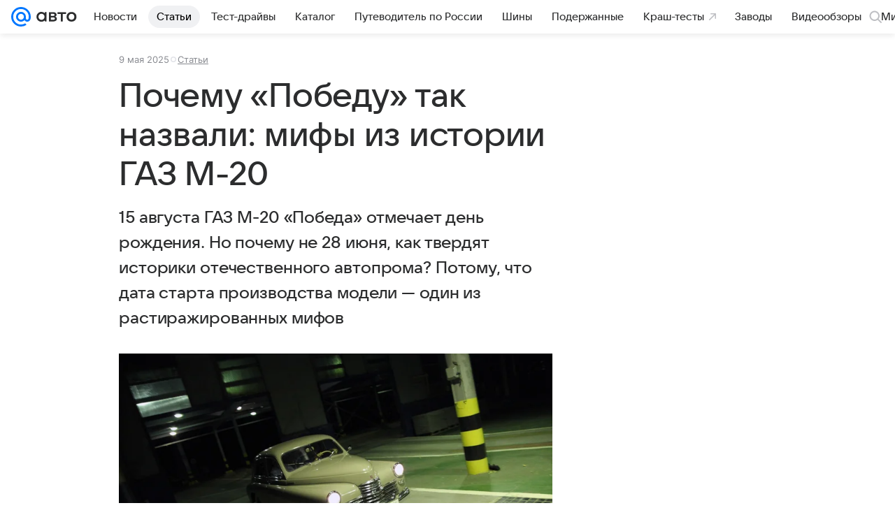

--- FILE ---
content_type: text/html; charset=utf-8
request_url: https://auto.mail.ru/article/61816-pochemu-pobedu-nazvali-pobedoj-mifyi-iz-istorii-ga/
body_size: 67114
content:

    <!DOCTYPE html>
      <html lang="ru">
      <head>
          <meta charset="utf-8">
  <meta http-equiv="x-ua-compatible" content="ie=edge,chrome=1">
  <meta name="viewport" content="width=device-width, initial-scale=1">
  <title>Почему «Победу» так назвали: мифы из истории ГАЗ М-20</title>
    <meta property="og:type" content="article">
<meta property="og:title" content="Почему «Победу» так назвали: мифы из истории ГАЗ М-20">
<meta property="og:image" content="https://resizer.mail.ru/p/93c1f7fb-f1f8-5d39-abdf-382205106874/AQABZV6dGskZggAap1mMhSm11uP94ht-PZYPW8NFYRfPskj_e_EZyiGqbOYbuseBXwe5UPFGQ32wKtX6NqOMQCWO-cM.jpg">
<meta property="og:image:height" content="630">
<meta property="og:image:width" content="1200">
<meta property="og:url" content="https://auto.mail.ru/article/61816-pochemu-pobedu-nazvali-pobedoj-mifyi-iz-istorii-ga/">
<meta property="og:site_name" content="Авто Mail">
<meta property="twitter:title" content="Почему «Победу» так назвали: мифы из истории ГАЗ М-20">
<meta property="twitter:image:src" content="https://resizer.mail.ru/p/93c1f7fb-f1f8-5d39-abdf-382205106874/AQABZV6dGskZggAap1mMhSm11uP94ht-PZYPW8NFYRfPskj_e_EZyiGqbOYbuseBXwe5UPFGQ32wKtX6NqOMQCWO-cM.jpg">
<meta property="twitter:domain" content="auto.mail.ru">
<meta property="twitter:site" content="@auto_mail_ru">
<meta property="twitter:card" content="summary_large_image">
<meta property="fb:pages" content="265614150148096">
<meta property="article:published_time" content="2025-05-09T09:36:28+03:00">
<meta name="robots" content="max-snippet:-1, max-image-preview:large, max-video-preview:-1">
<meta property="marker:author" content="Ольга Х 35">
<meta property="marker:source" content="Без источника">
<meta name="author" content="Редакция 'Авто Mail'">
<meta property="yandex_recommendations_image" content="https://resizer.mail.ru/p/93c1f7fb-f1f8-5d39-abdf-382205106874/AQABZV6dGskZggAap1mMhSm11uP94ht-PZYPW8NFYRfPskj_e_EZyiGqbOYbuseBXwe5UPFGQ32wKtX6NqOMQCWO-cM.jpg">
<meta property="yandex_recommendations_title" content="Почему «Победу» так назвали: мифы из истории ГАЗ М-20">
<meta property="yandex_recommendations_category" content="Статьи">
<meta property="og:description" content="Почему автомобиль «Победа» назвали именно так">
<meta property="twitter:description" content="Почему автомобиль «Победа» назвали именно так">
<meta name="description" content="Почему автомобиль «Победа» назвали именно так">
    <link rel="canonical" href="https://auto.mail.ru/article/61816-pochemu-pobedu-nazvali-pobedoj-mifyi-iz-istorii-ga/">
    
    

    <meta name="csrf-token" content="uFsph-fBNmkAAAAA"/>
    <script type="application/ld+json">[{"@context":"https://schema.org","@type":"BreadcrumbList","itemListElement":[{"@type":"ListItem","name":"Статьи","item":"https://auto.mail.ru/articles/","position":1},{"@type":"ListItem","name":"История","item":"https://auto.mail.ru/topic/164-istoriya/","position":2},{"@type":"ListItem","name":"Истории","item":"https://auto.mail.ru/topic/374-stories/","position":3},{"@type":"ListItem","name":"Техника победы","item":"https://auto.mail.ru/topic/410-den-pobedy/","position":4}]},{"@context":"https://schema.org","@type":"Article","inLanguage":"ru","mainEntityOfPage":{"@type":"WebPage","@id":"https://auto.mail.ru/article/61816-pochemu-pobedu-nazvali-pobedoj-mifyi-iz-istorii-ga/"},"url":"https://auto.mail.ru/article/61816-pochemu-pobedu-nazvali-pobedoj-mifyi-iz-istorii-ga/","name":"Почему «Победу» так назвали: мифы из истории ГАЗ М-20","headline":"Почему «Победу» так назвали: мифы из истории ГАЗ М-20","dateCreated":"2019-08-15T07:01:58+03:00","datePublished":"2019-08-15T07:01:58+03:00","dateModified":"2025-05-09T09:36:28+03:00","publisher":{"@type":"Organization","name":"Авто Mail","legalName":"ООО ВК","telephone":"+74957256357","url":"https://auto.mail.ru/","aggregateRating":{"@type":"AggregateRating","worstRating":1,"bestRating":5,"ratingValue":4.85,"ratingCount":15486},"address":{"@type":"PostalAddress","streetAddress":"Ленинградский проспект 39, стр. 79","postalCode":"125167","addressLocality":"Москва","addressRegion":"Москва","addressCountry":{"@type":"Country","name":"Россия"}},"logo":{"@type":"ImageObject","url":"https://auto.mail.ru/img/logo/auto/android-chrome-1024x1024.png","width":1024,"height":1024},"image":{"@type":"ImageObject","url":"https://auto.mail.ru/img/logo/auto/android-chrome-1024x1024.png","width":1024,"height":1024}},"license":"https://help.mail.ru/legal/terms/auto/policy/","genre":"Статьи","alternativeHeadline":"Почему «Победу» назвали «Победой»","description":"Почему автомобиль «Победа» назвали именно так","image":[{"@type":"ImageObject","url":"https://resizer.mail.ru/p/93c1f7fb-f1f8-5d39-abdf-382205106874/AQABZV6dGskZggAap1mMhSm11uP94ht-PZYPW8NFYRfPskj_e_EZyiGqbOYbuseBXwe5UPFGQ32wKtX6NqOMQCWO-cM.jpg","width":1200,"height":630,"representativeOfPage":true}],"thumbnailUrl":{"url":"https://resizer.mail.ru/p/93c1f7fb-f1f8-5d39-abdf-382205106874/AQABZV6dGskZggAap1mMhSm11uP94ht-PZYPW8NFYRfPskj_e_EZyiGqbOYbuseBXwe5UPFGQ32wKtX6NqOMQCWO-cM.jpg","width":1200,"height":630,"title":""},"articleSection":["https://auto.mail.ru/articles/","https://auto.mail.ru/topic/164-istoriya/","https://auto.mail.ru/topic/374-stories/","https://auto.mail.ru/topic/410-den-pobedy/"],"author":{"name":"Авто Mail","@type":"Person"},"creator":{"name":"Авто Mail","@type":"Person"},"editor":{"name":"Авто Mail","@type":"Person"}}]</script>
  
          <link rel="shortcut icon" type="image/x-icon" href="/img/logo/auto/favicon.ico"/><link rel="icon" type="image/svg" href="/img/logo/auto/favicon.svg"/><link rel="apple-touch-icon" href="/img/logo/auto/apple-touch-icon.png" sizes="180x180"/><link rel="icon" type="image/png" href="/img/logo/auto/favicon-16x16.png" sizes="16x16"/><link rel="icon" type="image/png" href="/img/logo/auto/favicon-32x32.png" sizes="32x32"/><link rel="icon" type="image/png" href="/img/logo/auto/favicon-120x120.png" sizes="120x120"/><link rel="manifest" href="/manifest.json"/><meta name="msapplication-config" content="/browserconfig.xml"/><meta name="msapplication-TileColor" content="#0077FF"/><meta name="theme-color" content="#0077FF"/>
          
          <!-- start: /rb/620533?is_commercial=0&brandsafety=0&media_stat_category=108,109&sitezone=2&entity_id=61816&entity_type=article&entity_content_subtype=inner_article&project_uuid=8122a8b5-46cb-3089-9e47-da36fb56d0ac -->
          <meta http-equiv="Content-Security-Policy" content="default-src 'self' tel: blob: data: 'unsafe-inline' 'unsafe-eval' mail.ru *.mail.ru *.devmail.ru *.imgsmail.ru *.2gis.com *.2gis.ru s0.2mdn.net *.adlooxtracking.com *.adlooxtracking.ru *.adriver.ru *.ampproject.net *.ampproject.org *.apester.com *.cloudfront.net www.dailymail.co.uk coub.com *.coub.com *.doubleclick.net *.doubleverify.com *.gemius.pl giphy.com *.google.com *.googleapis.com *.googlesyndication.com themes.googleusercontent.com *.gstatic.com video.khl.ru *.moatads.com *.mradx.net ok.ru *.ok.ru *.playbuzz.com *.qmerce.com rutube.ru *.rutube.ru *.serving-sys.com *.serving-sys.ru soundcloud.com *.soundcloud.com *.streamrail.com *.twimg.com twitter.com *.twitter.com player.vimeo.com vine.co vk.com *.vk.com vk.ru *.vk.ru *.weborama.fr *.weborama-tech.ru *.yandex.ru amc.yandex.ru yandex.ru *.yandex.net *.yandex.net *.strm.yandex.net yandex.st yandexadexchange.net *.yandexadexchange.net yastatic.net *.youtube.com *.adsafeprotected.com *.newstube.ru *.bbc.com *.viqeo.tv facecast.net *.facecast.net *.nativeroll.tv *.seedr.com *.ex.co b.delivery.consentmanager.net cdn.consentmanager.net consentmanager.mgr.consensu.org *.consentmanager.mgr.consensu.org *.criteo.com *.criteo.net *.tiktok.com *.tiktokcdn.com promotools.cc telegram.org t.me *.pinterest.com videolink.mycdn.me videolink.okcdn.ru *.okcdn.ru *.mycdn.me *.vkuser.net vkvideo.ru *.vkvideo.ru *.targetads.io id.vk.com id.vk.ru *.cs7777.vk.com *.cdn-vk.ru *.amazonaws.com *.amcharts.com concert.ru *.flixel.com *.gomexlive.com haval.ru *.infogr.am *.knightlab.com *.nur.kz *.qmerce.com *.redbull.tv *.slideshare.net *.sravni.ru *.sravnikupi.ru surveymonkey.com *.surveymonkey.com *.thinglink.com *.thinglink.me *.tsn.ua *.tvigle.ru *.audimedia.tv *.comdi.com *.banki.ru banki.ru zap.expert *.1tv.ru alfaleasing.ru *.socialmart.ru ru.research.net *.dailymail.co.uk ingoscalculate.surge.sh carmoney.ru *.serving-sys.com *.alfaleasing.ru www.surveygizmo.com *.in-touch.ru *.davidjbradshaw.com *.porsche.com *.carprice.tech carprice.tech auto.youla.ru *.inspectlet.com *.flourish.studio flo.uri.sh insapp.ru widget.agentapp.ru widget.insapp.ru mailru-landing.netlify.app automailru.agentapp.ru ren.tv volvoforms.dmbasis.agency lubadvisor.total-russia.ru uremont.com www.tinkoff.ru dp.tinkoff.ru clips.twitch.tv kasko.insapp.ru osago.insapp.ru xn--80aafaxhj3c.xn--p1ai autospot.ru anketolog.ru;script-src 'self' 'unsafe-inline' 'unsafe-eval' js-inject *.mail.ru *.devmail.ru *.imgsmail.ru *.api.2gis.ru s0.2mdn.net *.adlooxtracking.com *.adlooxtracking.ru *.algovid.com s3.amazonaws.com cdn.ampproject.org *.apester.com *.bing.com static.bbc.co.uk news.files.bbci.co.uk coub.com *.coub.com *.criteo.com *.criteo.net *.doubleclick.net *.doubleverify.com *.dvtps.com *.flickr.com translate.google.com *.google.com *.googleadservices.com *.googleapis.com *.googlesyndication.com *.googletagmanager.com *.googletagservices.com *.google-analytics.com *.google.ru mediatoday.ru *.moatads.com *.mradx.net *.mxpnl.com *.odnoklassniki.ru ok.ru *.ok.ru *.playbuzz.com *.qmerce.com sb.scorecardresearch.com *.twimg.com *.twitter.com platform.vine.co vk.com *.vk.com vk.ru *.vk.ru *.webvisor.com *.mtproxy.yandex.net amc.yandex.ru *.yandex.net *.strm.yandex.net *.yandex.ru yandex.ru yandex.st yastatic.net *.pinterest.com *.adsafeprotected.com *.serving-sys.com *.serving-sys.ru *.viqeo.tv *.videonow.ru *.nativeroll.tv *.seedr.com b.delivery.consentmanager.net cdn.consentmanager.net *.consentmanager.mgr.consensu.org consentmanager.mgr.consensu.org *.tns-counter.ru *.youtube.com *.ytimg.com *.ex.co *.weborama.fr *.weborama-tech.ru *.tiktok.com *.tiktokcdn.com promotools.cc *.ibytedtos.com telegram.org videolink.mycdn.me videolink.okcdn.ru *.okcdn.ru *.mycdn.me *.vkuser.net mc.yandex.com *.betweendigital.com *.buzzoola.com *.1tv.ru *.amcharts.com concert.ru *.eagleplatform.com *.gomexlive.com haval.ru *.imgur.com *.infogr.am *.knightlab.com *.nur.kz *.slideshare.net *.sravni.ru surveymonkey.com *.surveymonkey.com *.t.co *.thinglink.com *.thinglink.me *.turn.com *.vgtrk.com *.audimedia.tv *.comdi.com *.flourish.studio public.tableau.com s91588.cdn.ngenix.net cdn.jsdelivr.net widget.agentapp.ru widget.insapp.ru cdnjs.cloudflare.com kasko.insapp.ru osago.insapp.ru anketolog.ru;connect-src 'self' wss://*.mail.ru wss://*.devmail.ru wss://*.viqeo.tv *.mail.ru *.devmail.ru *.imgsmail.ru *.api.2gis.ru s0.2mdn.net *.adlooxtracking.com *.adlooxtracking.ru *.algovid.com *.ampproject.net cdn.ampproject.org *.apester.com *.doubleclick.net *.flickr.com *.googleapis.com *.google-analytics.com *.googlesyndication.com *.googletagmanager.com *.gstatic.com *.mixpanel.com *.mradx.net *.playbuzz.com *.qmerce.com geo.query.yahoo.com twitter.com *.twitter.com *.yadro.ru amc.yandex.ru yandex.ru *.yandex.ru *.strm.yandex.net yandex.st yastatic.net *.yandex.net collector.mediator.media *.serving-sys.com *.serving-sys.ru *.doubleverify.com *.viqeo.tv *.videonow.ru *.vidiom.net *.nativeroll.tv *.seedr.com b.delivery.consentmanager.net cdn.consentmanager.net *.consentmanager.mgr.consensu.org consentmanager.mgr.consensu.org *.criteo.com *.criteo.net *.ex.co *.ibytedtos.com *.smailru.net *.adfox.ru *.weborama.fr *.weborama-tech.ru ok.ru vk.com *.vk.com  vk.ru *.vk.ru *.vk.team videolink.mycdn.me videolink.okcdn.ru *.okcdn.ru *.mycdn.me *.vkuser.net *.google.com mc.yandex.com *.adriver.ru *.googleusercontent.com alfaleasing.ru *.doubleclick.net *.2gis.com *.inspectlet.com *.serving-sys.com *.sravni.ru;img-src 'self' * data: blob: mmr: *.criteo.com *.criteo.net ;worker-src blob: 'self' *.mail.ru *.devmail.ru ;" /><meta name="referrer" content="unsafe-url" /><link rel="preconnect" href="https://mcdn.imgsmail.ru/" crossorigin="" /><link rel="preconnect" href="https://mcdn.imgsmail.ru/" /><link rel="dns-prefetch" href="https://mcdn.imgsmail.ru/" /><link rel="preconnect" href="https://ad.mail.ru" crossorigin="use-credentials" /><link rel="dns-prefetch" href="https://ad.mail.ru" /><link rel="preconnect" href="https://resizer.mail.ru" /><link rel="dns-prefetch" href="https://resizer.mail.ru" /><link rel="preconnect" href="https://rs.mail.ru" /><link rel="dns-prefetch" href="https://rs.mail.ru" /><link rel="preconnect" href="https://r.mradx.net" /><link rel="dns-prefetch" href="https://r.mradx.net" /><link rel="preconnect" href="https://mc.yandex.ru" /><link rel="dns-prefetch" href="https://mc.yandex.ru" /><link rel="preconnect" href="https://yastatic.net" /><link rel="dns-prefetch" href="https://yastatic.net" /><link rel="preconnect" href="https://avatars.mds.yandex.net" /><link rel="dns-prefetch" href="https://avatars.mds.yandex.net" /><link rel="preconnect" href="https://ads.adfox.ru" /><link rel="dns-prefetch" href="https://ads.adfox.ru" /><link rel="dns-prefetch" href="https://limg.imgsmail.ru" /><link rel="dns-prefetch" href="https://top-fwz1.mail.ru/" /><link rel="dns-prefetch" href="https://www.tns-counter.ru/" /><link rel="dns-prefetch" href="https://counter.yadro.ru" />
          <!-- end: /rb/620533?is_commercial=0&brandsafety=0&media_stat_category=108,109&sitezone=2&entity_id=61816&entity_type=article&entity_content_subtype=inner_article&project_uuid=8122a8b5-46cb-3089-9e47-da36fb56d0ac -->
        

          <!-- /rb/1084681?_SITEID=42&version=web (@mail-core/dashboard: XRay) -->
          <script id="__xray__">var xrayCore=function(){'use strict';function a(a){for(n.push(a);n.length>o.maxSize;)n.shift()}function b(a){return b="function"==typeof Symbol&&"symbol"==typeof Symbol.iterator?function(a){return typeof a}:function(a){return a&&"function"==typeof Symbol&&a.constructor===Symbol&&a!==Symbol.prototype?"symbol":typeof a},b(a)}function c(a){return a&&"object"===b(a)&&!d(a)}function d(a){return"[object Array]"===Object.prototype.toString.call(a)}function e(a){for(var b in a)if(Object.prototype.hasOwnProperty.call(a,b))return!1;return!0}function f(){for(var a,b={},d=0;d<arguments.length;++d)for(var e in a=arguments[d],a)b[e]=b[e]&&c(b[e])&&c(a[e])?f(b[e],a[e]):a[e];return b}function g(a){var b=encodeURIComponent(JSON.stringify(a));return{size:b.length,raw:b}}function h(){this._batchesByUrls={},this._timeoutId=null,this._config={maxBatchSize:6e4,maxChunkSize:4e3,timeout:1000,idle:!1},window&&"function"==typeof window.addEventListener&&window.addEventListener("beforeunload",this.process.bind(this,!0))}function i(a){return"s".concat(a,"s").replace(/s+/g,"s").replace(/^s$/g,"")}function j(a){for(var b in a)("undefined"==typeof a[b]||null===a[b])&&delete a[b];return a}function k(a,b){for(var c=-1,d=0;d<a.length;d++)if(b===a[d]){c=d;break}return c}function l(){this._config={xrayRadarUrl:"https://xray.mail.ru",pgid:(Date.now()+Math.random()).toString(36),radarPrefix:"",r:"undefined"!=typeof document&&document.referrer||"",defaultParams:{p:"mail",t_feature:"",v:1,skipdwh:!1}}}function m(a,b){for(var c=a.split("&"),d=c[0],e={},f=1;f<c.length;++f){var g=c[f].split("="),h=decodeURIComponent(g[0]),j=decodeURIComponent(g[1]);try{j=JSON.parse(j)}catch(a){}e[h]=j}b=b||{},b.immediately?z.sendImmediately(d,e,b.ga):z.send(d,e,b.ga)}var n=[],o={maxSize:500,getLog:function(){return Array.prototype.slice.call(n,0)},clear:function(){n=[]}},p={log:function(){try{(console.debug||console.log).apply(console,arguments)}catch(a){}},error:function(){try{console.error.apply(console,arguments)}catch(a){}},warn:function(){try{console.warn.apply(console,arguments)}catch(a){}}},q=["p","email","split","utm","r","pgid","o_ss","o_v"],r=!1;h.prototype.setConfig=function(a){var b=Math.max;if(!r)return a.timeout=b(1e3,a.timeout||0),this._config=f(this._config,a),void(r=!0);var c=[];for(var d in a){if(d in this._config){c.push(d);continue}this._config[d]=a[d]}c.length&&p.warn("Queue config field(s) "+c.join(", ")+" are already set and can't be modified")},h.prototype.getConfig=function(){return f(this._config,{})},h.prototype.push=function(b,c){a(c);var d=b+"/batch?"+h._buildQueryString(c);c=h._stringifyParams(c);var e=g(c);if(e.size+2>this._config.maxBatchSize)return void p.error("Radar #"+c.uid+" body is too long: "+e.raw);this._batchesByUrls[d]||(this._batchesByUrls[d]=[[]]);var f,j=this._batchesByUrls[d];for(f=0;f<j.length;++f){var k=j[f];if(g(k.concat([c])).size<=this._config.maxBatchSize){k.push(c);break}}f===j.length&&j.push([c]),this._timeoutId||"function"!=typeof setTimeout||(this._timeoutId=setTimeout(this.process.bind(this),this._config.timeout))},h.prototype.process=function(a){for(var b in clearTimeout(this._timeoutId),this._timeoutId=null,this._batchesByUrls){for(var c=this._batchesByUrls[b],d=0;d<c.length;++d)this._send(b,c[d],a);delete this._batchesByUrls[b]}},h.prototype.isIdle=function(){return this._config.idle},h._buildQueryString=function(a){for(var b=[],c=0;c<q.length;++c){var d=q[c],e="string"==typeof a[d]?a[d]:JSON.stringify(a[d]);(delete a[d],"undefined"!=typeof e&&e.length)&&b.push(encodeURIComponent(d)+"="+encodeURIComponent(e))}var f=[];for(var g in a.baseQuery)f.push(g);f=f.sort();for(var h,j=0;j<f.length;++j)h=f[j],b.push(encodeURIComponent(h)+"="+encodeURIComponent(a.baseQuery[h]));return delete a.baseQuery,b.join("&")},h.prototype._send=function(a,b,c){var d={url:a,data:"batch="+encodeURIComponent(JSON.stringify(b)),type:"POST",async:!0};if(!this._config.idle){if("undefined"==typeof XMLHttpRequest&&!navigator.sendBeacon)return void fetch(a,{method:d.type,body:d.data})["catch"](function(a){p.error("XRay send failed:",a)});if(c&&window.navigator.sendBeacon)return void window.navigator.sendBeacon(d.url,d.data);try{var e=new XMLHttpRequest,f="function"==typeof this._config.beforeSend&&!this._config.beforeSend(e,d);if(f)return void e.abort();e.open(d.type,d.url,d.async),e.withCredentials=!this._config.withoutCredentials,e.send(d.data)}catch(a){p.error("xray.send failed:",a)}}},h._stringifyParams=function(a){var b={};for(var c in a){if("i"==c){b.i=h._stringifyI(a.i);continue}b[c]="string"==typeof a[c]?a[c]:JSON.stringify(a[c])}return b},h._stringifyI=function(a){var b=[];for(var c in a){var d=a[c];b.push(c+":"+d)}return b.join(",")};var s=0,t=["radarPrefix","split","r","pgid","utm","o_ss","o_v"],u=!1,v=new h,w={rlog_dot_error:"xray_rlog_dot_error",rlog_msg_abs:"xray_rlog_msg_abs",too_long:"xray_too_long",not_configured:"xray_not_configured"},x=32,y=64;l.prototype.logger=o,l.prototype.setConfig=function(a,b){a=a||{},u&&this._deleteProtectedParams(a),this.unsafeSetConfig(a,b)},l.prototype.unsafeSetConfig=function(a,b){a=a||{},u=!0,a.split&&(a.split=i(a.split)),a.defaultParams&&a.defaultParams.i&&(a.defaultParams.i=this._formatIntervals(a.defaultParams.i),delete this._config.defaultParams.i),this._config=b?a:f(this._config,a),a.gaTrackingId&&this._initGA(a.gaTrackingId)},l.prototype._deleteProtectedParams=function(a){for(var b=0;b<t.length;++b)delete a[t[b]];return a},l.prototype.addSplit=function(a){this._config.split=i("".concat(this._config.split||"","s").concat(a))},l.prototype.getConfig=function(){return f(this._config,{})},l.prototype.getTotalSended=function(){return s},l.prototype.setQueueConfig=h.prototype.setConfig.bind(v),l.prototype.getQueueConfig=h.prototype.getConfig.bind(v),l.prototype.getInstanceCopy=function(){var a=new l;return u=!1,a.setConfig(this._config,!0),a},l.prototype.send=function(a,b,c){this._send(a,b,c,!0)},l.prototype._send=function(a,b,c,e){if(e&&!u&&a!==w.not_configured){var g=b||{};g.t=a,this._logOwnError(g,w.not_configured),p.warn("Your xray instance is not configured")}if(b=f(b||{},{}),this._config.middlewares)for(var h=0;h<this._config.middlewares.length;h++){var j=this._config.middlewares[h],k=j(a,b,c);a=k.t,b=k.params,c=k.ga}a=d(a)?a.join("_"):a,b.i&&(b.i=this._formatIntervals(b.i)),b=f(this._config.defaultParams,this._config.expid?{dwh:{expid:this._config.expid}}:{},b,{t:a,split:this._config.split,r:this._config.r,pgid:this._config.pgid,utm:this._config.utm,o_ss:this._config.o_ss,o_v:this._config.o_v,baseQuery:this._config.baseQuery,uid:s++}),b.skipdwh&&b.dwh&&delete b.dwh;for(var l=[b.t_feature,this._config.radarPrefix],m=0;m<l.length;++m)l[m]&&(b.t=l[m]+"_"+b.t);delete b.t_feature;try{b=this._validateParams(b,e)}catch(a){return p.log("xray",b.uid,b),void p.error(a.message)}if(this._config.verbose&&p.log("xray",b.uid,b.t,b,c?"GA: "+!!c:void 0),v.push(this._config.xrayRadarUrl,b),!0===c&&!this._config.gaTrackingId)return void p.error("Radar #"+b.uid+": no GA tracking id specified");var n="string"==typeof c?c:this._config.gaTrackingId;if(!!c&&n&&!v.isIdle()){if(b.i){for(var o in b.i)this._sendGA(a+"_"+o,b.i[o],n);return}this._sendGA(a,b.v,n)}},l.prototype.sendImmediately=function(a,b,c){this.send(a,b,c),v.process()},l.prototype.addMiddleware=function(a){this._config.middlewares||(this._config.middlewares=[]),-1===k(this._config.middlewares,a)&&this._config.middlewares.push(a)},l.prototype.removeMiddleware=function(a){if(this._config.middlewares){var b=k(this._config.middlewares,a);-1<b&&this._config.middlewares.splice(b,1)}},l.prototype._sendGA=function(a,b,c){"function"!=typeof gtag&&this._initGA(c);var d=a.split(/_/g),e=d[1]||d[0],f=d[1]?d[0]:"",g=d.slice(2).join("_"),h={value:b,send_to:c};f&&(h.event_category=f),g&&(h.event_label=g),gtag("event",e,h)},l.prototype._initGA=function(a){if(!window.gtag){var b=document.createElement("script");b.src="https://www.googletagmanager.com/gtag/js?id="+a,b.type="text/javascript",document.getElementsByTagName("head")[0].appendChild(b),window.dataLayer=window.dataLayer||[],window.gtag=function(){window.dataLayer.push(arguments)},gtag("js",new Date)}gtag("config",a,{send_page_view:!1})},l.prototype._logOwnError=function(a,b,c){var d="xray_err",e=a.p;if(e){if(e.length+8+1>x){e=e.slice(0,x-8-1)}d="".concat(e,"_").concat("xray_err")}var f=a.t;f.length>y&&(f=f.slice(0,y)),this._send(b,{skipdwh:!0,rlog:d,rlog_message:{t:f,err:b,value:c}},!1,!1)},l.prototype._validateParams=function(a,b){a=j(a),a.rlog&&-1!==a.rlog.indexOf(".")&&(b&&this._logOwnError(a,w.rlog_dot_error,a.rlog),p.error("Radar #".concat(a.uid,": rlog can not contain file extension")),delete a.rlog,delete a.rlog_message),a.rlog&&a.rlog_message||(a.rlog_message&&(b&&this._logOwnError(a,w.rlog_msg_abs),p.error("Radar #".concat(a.uid,": rlog_message would not be sent without rlog"))),delete a.rlog,delete a.rlog_message),e(a.dwh)&&delete a.dwh;var c={32:[a.p,a.rlog],64:[a.p+"_"+a.t]};for(var d in a.i)c[32].push(d),c[64].push(a.p+"_"+a.t+"_"+d);for(var f in c)for(var g=c[f],h=0;h<g.length;++h)if(g[h]&&g[h].length>f)throw b&&this._logOwnError(a,w.too_long,g[h].slice(0,f)),new Error("Radar #".concat(a.uid,": value is too long: ").concat(c[f][h])+" (len: ".concat(g[h].length,", limit: ").concat(f,")"));return a},l.prototype._formatIntervals=function(a){if(c(a))return a;var b={};if(d(a)){for(var e,f=0;f<a.length;++f)e=a[f].split(":"),b[e[0]]=+e[1]||this._config.defaultParams.v;return b}if("string"==typeof a){var g=a.split(",");return this._formatIntervals(g)}};var z=new l;return m.setConfig=function(a){z.setConfig(j({verbose:a.verbose,pgid:a.pgid,split:a.split,xrayRadarUrl:a.xrayRadarUrl||a.XRAY_RADAR_URL,radarPrefix:a.radarPrefix||a.RadarPrefix,utm:a.utm,o_ss:a.o_ss,o_v:a.o_v,baseQuery:a.baseQuery,gaTrackingId:a.gaTrackingId||a.GA_TRACKING_ID,defaultParams:a.defaultParams||j({p:a.project,email:a.ActiveEmail})})),z.setQueueConfig(j({maxBatchSize:a.MAX_BATCH_SIZE,maxChunkSize:a.MAX_CHUNK_SIZE,beforeSend:a.beforeSend,timeout:a.timeout,idle:a.idle,withoutCredentials:a.withoutCredentials}))},m.getConfig=l.prototype.getConfig.bind(z),m.addSplit=l.prototype.addSplit.bind(z),m.unsafeSetConfig=l.prototype.unsafeSetConfig.bind(z),m.setQueueConfig=l.prototype.setQueueConfig.bind(z),m.getQueueConfig=l.prototype.getQueueConfig.bind(z),m.getTotalSended=l.prototype.getTotalSended.bind(z),m.send=l.prototype.send.bind(z),m.sendImmediately=l.prototype.sendImmediately.bind(z),m.getInstanceCopy=l.prototype.getInstanceCopy.bind(z),m.addMiddleware=l.prototype.addMiddleware.bind(z),m.removeMiddleware=l.prototype.removeMiddleware.bind(z),"undefined"!=typeof window&&"function"==typeof window.define&&window.define.amd&&window.define("@mail/xray",function(){return m}),m}();</script><script id="__xray-init__">xrayCore.setConfig({defaultParams: {p: 'auto-mail-ru-web',},verbose: true});xrayCore.send('pk-xray-ready');</script>
          <!-- //rb/1084681?_SITEID=42&version=web -->

          <link rel="preload" href="/dist/media.css?2642598612" as="style" />
          <link rel="preload" href="/dist/article/client.css?2642598612" as="style" />

          <!-- //rb/1108607 -->
          <link rel="preload" href="https://mcdn.imgsmail.ru/js/promisified-dom-events/3.0.0/promisifiedDomEvents.min.js" as="script"/><link rel="preload" href="https://imgs2.imgsmail.ru/static/fonts/Inter/WOFF2/InterRegular.woff2" as="font" type="font/woff2" crossorigin=""/><link rel="preload" href="https://imgs2.imgsmail.ru/static/fonts/Inter/WOFF2/InterMedium.woff2" as="font" type="font/woff2" crossorigin=""/><link rel="preload" href="https://imgs2.imgsmail.ru/static/fonts/Inter/WOFF2/InterBold.woff2" as="font" type="font/woff2" crossorigin=""/><link rel="preload" href="https://imgs2.imgsmail.ru/static/fonts/MailSans/WOFF2/MailSansVariative.woff2" as="font" type="font/woff2" crossorigin=""/><link rel="stylesheet preload" href="https://mcdn.imgsmail.ru/fonts/vk-tokens/1.0.2/fonts.css" as="style"/><link rel="preload" href="https://imgs2.imgsmail.ru/static/fonts/v1.100/VKSansDisplay/WOFF2/VKSansDisplayLight.woff2" as="font" type="font/woff2" crossorigin=""/><link rel="preload" href="https://imgs2.imgsmail.ru/static/fonts/v1.100/VKSansDisplay/WOFF2/VKSansDisplayRegular.woff2" as="font" type="font/woff2" crossorigin=""/><link rel="preload" href="https://imgs2.imgsmail.ru/static/fonts/v1.100/VKSansDisplay/WOFF2/VKSansDisplayMedium.woff2" as="font" type="font/woff2" crossorigin=""/><link rel="preload" href="https://imgs2.imgsmail.ru/static/fonts/v1.100/VKSansDisplay/WOFF2/VKSansDisplayDemiBold.woff2" as="font" type="font/woff2" crossorigin=""/><link rel="preload" href="https://imgs2.imgsmail.ru/static/fonts/v1.100/VKSansDisplay/WOFF2/VKSansDisplayBold.woff2" as="font" type="font/woff2" crossorigin=""/><link rel="stylesheet preload" href="https://mcdn.imgsmail.ru/fonts/vk-tokens/1.0.3/fonts.css" as="style"/><script src="https://mcdn.imgsmail.ru/js/promisified-dom-events/3.0.0/promisifiedDomEvents.min.js"></script><script src="https://ad.mail.ru/static/sync-loader.js" nonce crossorigin="anonymous" async></script><script src="https://ad.mail.ru/static/vk-adman.js?sdk=1" type="application/javascript" id="adman3-instance" async></script>
          <!-- //rb/1108607 -->

          <link rel="stylesheet" href="/dist/media.css?2642598612" />
          <link rel="stylesheet" href="/dist/article/client.css?2642598612" />
      </head>
      <body>
          <!-- /rb/1084682?_SITEID=42&version=web (@mail-core/dashboard: Core Keeper) -->
          
<script id="__core-keeper__">
var coreKeeper=function(a){"use strict";var S="string",i="object",y="function";function z(a,b){return typeof a===b}function T(c,a){for(var b in a)Object.defineProperty(c,b,{enumerable:!1,value:a[b]})}var U,b=typeof globalThis===i&&globalThis|| typeof window===i&&window|| typeof global===i&&global||{},V=b.console,o=b.document||{},A=b.location||{},p=b.navigator||{},d=p.connection,j=b.performance,k=function(){},B=z(j&&j.now,y)?function(){return j.now()}:Date.now,C=b.setTimeout.bind(b),W=(b.requestAnimationFrame||C).bind(b),X=(b.addEventListener||k).bind(b),_=null,Y=void 0;function D(a){var e,f,b,g=0,h=(a=a||{}).now||B,i=a.warn,j=a.prefix||"",c=a.addons||[],k=[],l=function(a,b,d){for(e=c.length;e--;)c[e][a](b,d)},d=function(c,m,p,t,u,q,n,o,v){c=j+c,(m===b||o)&&(m=!o&&k[0]||_),p[c]&&i&&i("Timer '"+c+"' exists");var r=q==_,a=p[c]={id:++g,name:c,parent:m,unit:t||"ms",start:r?h():q,end:n!=_?n:_,meta:v};function s(a,b,c){(f=p[a=j+a])?z(f.stop,y)?f.stop(b,c):i&&i("Timer '"+a+"'.stop is not a func",{entry:f}):i&&i("Timer '"+a+"' not exists")}return T(a,{stop:function(b,d){if(b==_||b>=0||(d=b,b=Y),a.meta=a.meta||d,a.end=b==_?h():b,p[c]=_,u)for(e=k.length;e--;)k[e]===a&&k.splice(e,1);return l("end",a,r),a}}),m&&(m.end!==_&&n==_?i&&i("Timer '"+c+"' stopped"):(a.unit=m.unit,m.entries.push(a))),u&&(a.entries=[],T(a,{add:function(c,e,b,f,g){return d(c,a,p,f,0,e,b).stop(b,g)},time:function(e,b,c){return b>=0||(c=b,b=Y),d(e,a,p,c,Y,b)},group:function(f,b,c,e){return z(b,"boolean")&&(e=c,c=b,b=_),z(b,S)&&(e=b,b=_,c=0),z(c,S)&&(e=c),d(f,a,p,e,1,b,_,c)},timeEnd:s,groupEnd:s}),!o&&g>1&&k.unshift(a)),l("start",a,r),a};return(b=d(0,_,Object.create(null),"ms",1,0,0,1)).v="2.0.0-rc.28",b.addons=c,b}var e=function(b,c){var a;try{(a=new PerformanceObserver(function(a){a.getEntries().map(c)})).observe({type:b,buffered:!0})}catch(d){}return a},Z=function(a){a&&a.disconnect()},aa=function(a,b){try{a&&a.takeRecords().map(b)}catch(c){}},E="hidden",ab=!1,ac=!1,F=-1,f=function(b,a){ab||(ab=!0,X("pagehide",function(a){ac=!a.persisted}),X("beforeunload",k)),X("visibilitychange",function(a){o.visibilityState===E&&b(a.timeStamp,ac)},{capture:!0,once:!!a})};o&&(F=o.visibilityState===E?0:1/0,f(function(a){F=a},!0));var ad=function(){return F};function ae(c){var a,e,h=this.badge,b=c.unit,d=(c.end-c.start)/("KB"===b?1024:1),f=h+c.name+("none"!==b&&b?": %c"+(b&&"raw"!==b?d.toFixed(3)+b:d):"%c"),g="font-weight:bold;"+(a=d,"color:#"+((a="KB"===(e=b)?a/8:"fps"===e?70-a:a)<5?"ccc":a<10?"666":a<25?"333":a<50?"f90":a<100?"f60":"f00"));"entries"in c?((V.groupCollapsed||V.group)(f,g),c.entries.forEach(ae,this),V.groupEnd()):V.log(f,g)}var G,l,H=D({addons:/pk-print/.test(A)?[(G={badge:"\u{1F505}"},{start:k,end:function(a){a.parent||ae.call(G,a)}})]:[]}),m=function(a,b,c,d,e,f){W(function(){var i=H.group(a,b,e);for(var g in d)if(d.hasOwnProperty(g)){var h=d[g];i.add(g,h[0],h[1],h[2])}i.stop(c,f)})},g=p.deviceMemory,h=j.hardwareConcurrency,q=h<=4||g<=4,I=h>4||g>4?"high":q?"low":"unk",$=q||d&&(["slow-2g","2g","3g"].indexOf(d.effectiveType)> -1||d.saveData)?"low":"high",n=((l={})["type_"+I]=[0,1],l["exp_"+$]=[0,1],l);g&&(n.memory=[0,g]),h&&(n.hardware_concurrency=[0,h]),m("pk-device",0,1,n,"raw");var af=0,J=function(){try{var a=j.getEntriesByType("navigation")[0],k=a.fetchStart,l=a.domainLookupStart,e=a.domainLookupEnd,f=a.requestStart,g=a.responseStart,b=a.responseEnd,c=a.domComplete,h=a.domInteractive,i=a.domContentLoadedEventEnd,d=a.loadEventEnd;b&&0===af&&(af=1,m("pk-nav-net",k,b,{dns:[l,e],tcp:[e,f],request:[f,g],response:[g,b]})),c&&1===af&&(af=2,m("pk-nav-dom-ready",b,c,{interactive:[b,h],"content-loaded":[h,i],complete:[i,c]})),d&&2===af&&(af=3,m("pk-nav-dom-load",b,d,{ready:[b,c],load:[c,d]})),3!==af&&C(J,250)}catch(n){}};J();var ag,ah=function(a,b,c){return a<=b?"good":a<=c?"needs-improvement":"poor"},ai=0,aj=0,K=function(b){var c,d,e,f=b.startTime,a=b.processingStart-f;f<ad()&&(a&&m("pk-fid",0,a,((c={value:[0,a]})["score_"+ah(a,100,300)]=[0,a],c)),ai&&m("pk-tbt",0,ai,((d={value:[0,ai]})["score_"+ah(ai,300,600)]=[0,ai],d)),aj&&m("pk-tti",0,aj,((e={value:[0,aj]})["score_"+ah(aj,3800,7300)]=[0,ai],e)),Z(ag),Z(ak))},ak=e("first-input",K);f(function(){aa(ak,K)},!0);var al={},am=e("paint",function(b){var d,c=b.name,a=b.startTime;a<ad()&&(al[c]=[0,a],"first-contentful-paint"===c&&(al["score_"+ah(a,1e3,2500)]=[0,a],m("pk-paint",0,a,al),d=a,ag=e("longtask",function(a){var c=a.startTime,b=a.duration;c>d&&"self"===a.name&&b>0&&(ai+=b-50,aj=c+b)}),Z(am)))}),an=0,ao=!1,L=function(b){var a=b.startTime;a<ad()?an=a:aq()},ap=e("largest-contentful-paint",L),aq=function(){var a;!ao&&an&&m("pk-lcp",0,an,((a={value:[0,an]})["score_"+ah(an,2500,4e3)]=[0,an],a)),ao=!0,Z(ap)},r=function(){aa(ap,L),aq()};f(r,!0),function(a){try{U||(U=new Promise(function(a){["keydown","mousedown","scroll","mousewheel","touchstart","pointerdown"].map(function(b){X(b,a,{once:!0,passive:!0,capture:!0})})})),U.then(a)}catch(b){}}(r);var ar=0,M=function(a){a.hadRecentInput||(ar+=a.value)},as=e("layout-shift",M);f(function(c,b){var a;aa(as,M),b&&ar&&m("pk-cls",0,ar,((a={value:[0,ar]})["score_"+ah(ar,.1,.25)]=[0,ar],a))});var s=d,t=function(){var a;m("pk-conn",0,1,((a={downlink:[0,s.downlink],downlinkMax:[0,s.downlinkMax],rtt:[0,s.rtt]})["save_data_"+s.saveData]=[0,1],a["effective_type_"+(s.effectiveType||"unk")]=[0,1],a),"raw")};try{s?(t(),s.addEventListener("change",t)):m("pk-conn",0,1,{effective_type_unk:[0,1]},"raw")}catch(at){}var au=function(){return(au=Object.assign||function(d){for(var a,b=1,e=arguments.length;b<e;b++)for(var c in a=arguments[b])Object.prototype.hasOwnProperty.call(a,c)&&(d[c]=a[c]);return d}).apply(this,arguments)};function u(a){return a&&a.__esModule&&Object.prototype.hasOwnProperty.call(a,"default")?a.default:a}function v(b,a){return b(a={exports:{}},a.exports),a.exports}var w=v(function(c,b){var a;Object.defineProperty(b,"__esModule",{value:!0}),b.Tag=void 0,(a=b.Tag||(b.Tag={})).Core="core",a.Global="gl",a.Self="self",a.Async="async",a.Ignore="ign",a.Known="known",a.API="api",a.Shared="shr",a.Ext="ext",a.ThirdParty="3rd",a.RB="rb",a.Unknown="unk"});u(w),w.Tag;var c=v(function(b,a){Object.defineProperty(a,"__esModule",{value:!0}),a.coreLoggerHMR=a.coreLoggerDispatchKnownError=a.coreLoggerDispatchAPIError=a.coreLoggerDispatchIgnoredError=a.coreLoggerDispatchSelfError=a.coreLoggerDispatchReactError=a.coreLoggerDispatchError=a.getCoreLogger=a.Tag=void 0,Object.defineProperty(a,"Tag",{enumerable:!0,get:function(){return w.Tag}}),a.getCoreLogger=function(){return"undefined"!=typeof coreLogger?coreLogger:void 0},a.coreLoggerDispatchError=function(c,d,e){var b;null===(b=(0,a.getCoreLogger)())|| void 0===b||b.dispatchError(c,d,e)},a.coreLoggerDispatchReactError=function(c,d,e){var b;null===(b=(0,a.getCoreLogger)())|| void 0===b||b.dispatchReactError(c,d,e)},a.coreLoggerDispatchSelfError=function(b,c,d,e){(0,a.coreLoggerDispatchError)(c,d,{category:b,tag:w.Tag.Self,log:e})},a.coreLoggerDispatchIgnoredError=function(b,c,d,e){(0,a.coreLoggerDispatchError)(c,d,{category:b,tag:w.Tag.Ignore,log:e})},a.coreLoggerDispatchAPIError=function(b,c,d,e){(0,a.coreLoggerDispatchError)(c,d,{category:b,tag:w.Tag.API,log:e})},a.coreLoggerDispatchKnownError=function(b,c,d,e){(0,a.coreLoggerDispatchError)(c,d,{category:b,tag:w.Tag.Known,log:e})},a.coreLoggerHMR=function(g,f){var e=(0,a.getCoreLogger)();if(e){var b=e.errors.rules,c=e.errors.opts.errors,d=g.priority||[];b.set("clear"),c&&c.rules&&(b.set(c.rules),d.push.apply(d,[].concat(c.priority||Object.keys(c.rules)))),f&&(b.set(f.rules),d.push.apply(d,f.priority||[])),b.set(g.rules),b.priority(d);try{e.pkg.v="12.2.1",localStorage.setItem(process.env.LOGGER_LS_PRESET_VER_KEY,"12.2.1")}catch(h){}}}});u(c),c.coreLoggerHMR,c.coreLoggerDispatchKnownError,c.coreLoggerDispatchAPIError,c.coreLoggerDispatchIgnoredError,c.coreLoggerDispatchSelfError,c.coreLoggerDispatchReactError;var av=c.coreLoggerDispatchError;c.getCoreLogger;var N=c.Tag,O={name:"@mail-core/dashboard",v:"12.2.1"},aw=/^(\d+)\.(\d+)\.(\d+)/,x=function(a){return"request"in a&&a.data&&"status"in a.data&&"body"in a.data?a.data.status:null},ax={parseStatus:x},ay={tag:N.API,category:"5XX",silent:!0,log:!0},az=/^(https?:)?\/\/.*?\/+|\/*\?+.+|^\/|api\/+v1\/+/gi,aA=/[^%.a-z\d-]+/g,aB=/^api_v(\d)/g,aC=/\/*cgi-bin/g,aD=/golang/g,aE=/(^|\/)(\d+|(?:\d|[a-z]+\d)[\da-z]{2,})(?=\/|$)/g,aF=/(^|\/)([0-9-a-f]{2,}-[0-9-a-f-]+)(?=\/|$)/g,aG=/(_u?id){2,}|%[%a-z\d._]+/g,aH=/graphql/g;function aI(a){return a&&(!a.responseType||"text"===a.responseType)&&a.responseText||""}var aJ=[[/\/(ph|ag)\//,"portal"],[/\/hb\//,"hotbox"],[/\/pkgs\//,"pkgs"],[/\.imgsmail\.ru\//,"imgs"],[/\.filin\.mail\.ru\//,"filin"],[/\bmail\\.ru/,"mail"],[/\/\/top-/,"top"],[/analytics/,"analyt"],[new RegExp("\\/\\/"+location.host+"\\/"),"host"]];function aK(e){for(var b="",a=0,c=aJ;a<c.length;a++){var d=c[a];if(d[0].test(e)){b=d[1];break}}return b||"unk"}var aL,aM="@mail-core/dashboard:timespent_sections",aN={maxSessionPause:5,beforeSend:k,login:"",section:"__base__"},aO=0;function P(b){if(clearInterval(aL),b){var c,a=aW(),h=b.section,i=b.login;if(a){for(var d=0,g=a;d<g.length;d++){var e=g[d];if(e.section===h&&e.user_id===i){c=e;break}}if(c){var f=a.indexOf(c);a[f].last_duration_update_timestamp=a$(),a[f].duration_sec=a[f].duration_sec+1,aT(),aN=au(au({},aN),b);try{localStorage.setItem(aM,JSON.stringify(a))}catch(j){}return}}aP(b),function(b){var c=aY(b),a=aW();null==a||a.push(c);try{localStorage.setItem(aM,JSON.stringify(a))}catch(d){}}(a$())}else aP()}function aP(b){aN=au(au({},aN),b);var c,h,d,f,g,a=(c=aQ,d=!1,function(){for(var b=[],a=0;a<arguments.length;a++)b[a]=arguments[a];return d||(d=!0,h=c(b)),h});f=a,g=e("paint",function(a){var b=a.name;a.startTime<ad()&&"first-contentful-paint"===b&&(f(),Z(g))}),window.setTimeout(a,5e3)}function aQ(){"hidden"!==o.visibilityState&&aR(),X("visibilitychange",function(){"hidden"===o.visibilityState?clearInterval(aL):aR()})}function aR(){var a=a$();aO||(aO=a),aW()?aS(a):aS(a,!0),aT()}function aS(b,c){void 0===c&&(c=!1);var g=aW();if(g){var d,l,h,i,e,j,a=(d=g,l=b,i=(h=d.filter(function(a){return aU(a,l)})).filter(aZ),e=d.filter(function(a){return!aU(a,l)}),j=e.filter(aZ),{toSend:h,toReset:i,toLeave:e,toUpdate:j}),f=a.toLeave,m=a.toReset,n=a.toSend,k=a.toUpdate;n.forEach(aX),m.length&&f.push(aY(b)),k.length&&k.forEach(function(a){a.last_duration_update_timestamp=b,a.duration_sec=a.duration_sec+1});try{f.length?localStorage.setItem(aM,JSON.stringify(f)):localStorage.removeItem(aM)}catch(o){}}else if(c)try{localStorage.setItem(aM,JSON.stringify([aY(b)]))}catch(p){}}function aT(){aL=window.setInterval(function(){aS(a$())},1e3)}function aU(a,b){return b-a.last_duration_update_timestamp>a.max_session_pause}function aV(a){return a&&["user_id","section","last_duration_update_timestamp","duration_sec","open_timestamp","max_session_pause"].every(function(b){return a.hasOwnProperty(b)})}function aW(){var b;try{var a=JSON.parse(localStorage.getItem(aM)||"");(null==a?void 0:a.length)&&Array.isArray(a)&&a.every(aV)&&(b=a)}catch(c){}return b}function aX(b){var a=b.duration_sec;if(a){var c=au({domain:location.host,pause_allowed_sec:aN.maxSessionPause},b),d={dwh:c};aN.beforeSend(c),m("pk-timespent",0,a,{duration:[0,a]},"raw",d)}}function aY(a){return{duration_sec:0,last_duration_update_timestamp:a,open_timestamp:aO,section:aN.section,user_id:aN.login,max_session_pause:aN.maxSessionPause}}function aZ(a){var b=a.user_id,c=a.section;return b===aN.login&&c===aN.section}function a$(){return Math.floor(Date.now()/1e3)}var a_={latency:[30,60,120],route:[200,400,800],"route:cached":[100,300,600],page:[100,200,300],"page:frag":[30,60,120],"page:json":[20,30,60],"inline:code":[100,200,300],fetch:[500,1e3,2e3],"fetch:fast":[100,200,300],"app:load":[300,600,900],"app:init":[150,300,600],"app:render":[300,600,800],"app:ready":[1500,2500,3500],"js:bundle":[200,400,800],"js:bundle:m":[1e3,3e3,7e3],"js:bundle:l":[2e3,5e3,1e4],"css:bundle":[150,300,450],"css:bundle:l":[300,600,800],"srv:resp":[200,400,800],"biz:adv:await":[2e3,3e3,4e3]},a0=Object.create(null),a1=!1,a2=null,a3={"pk-app-ready":1,"pk-paint":1,"pk-lcp":1,"pk-cls":1,"pk-fid":1,"pk-tbt":1,"pk-tti":1};function a4(b){for(var a in a0)a2[!0===b?"sendImmediately":"send"](a,a0[a]);a0=Object.create(null),a1=!1}function a5(){if(a2)return a2;var b="undefined"==typeof window?{}:window,c=b.require,a=b.xrayCore;try{a=a&&a.send?a:c("@mail/xray")}catch(d){try{a=c("mrg-xray")}catch(e){}}return a}var a6=/-a_5\d\d$/;function Q(c,b,e,f){var d=f&&f.dwh,a=a0[b];a||(a={t:b,v:c,i:{}},d||a3[b]||a6.test(b)||(a.skipdwh=!0),d&&(a.dwh=d),a0[b]=a),e?a.i[e.slice(0,32)]=c:a.v=c,a1||(a1=!0,function a(){a2||(a2=a5()),a2?W(function(){return a4()}):C(a,100)}())}function R(a){a2=a||a2}var a7=["good","moderate","needs-imp"],a8=Date.now(),a9={},ba=!1,bb=0,bc=!1,bd=null,be=0,bf=function(){return o.visibilityState},bg=function(){return"visible"===bf()},bh=function(){var a;bg()&&bb++,m("pk-vis-state",0,bb,((a={})[bf()]=[0,1],a))},bi=function(a){return a<ad()?"":"idle_"};function bj(c){var b,d=c.type,a=B(),e=a>9e5?"max":a>6e5?"15m":a>3e5?"10m":a>6e4?"5m":a>3e4?"1m":a>15e3?"30s":a>1e4?"15s":a>5e3?"10s":"5s";m("pk-unload",0,a,((b={})[d]=[0,a],b["type_score_"+e]=[0,a],b))}function bk(a){return a<2e3?"fast":a<4e3?"moderate":a<15e3?"slow":a<3e4?"very-slow":"fail"}return a.api=function(b,e){void 0===e&&(e={});var o=e.error,f=e.duration||1,i=e.url,s=e.category,p=e.responseLength,l=0,d=e.status||"unk",h=e.apiStatus||d;if("object"==typeof b){var g="xhr"in b&&b.xhr||"request"in b&&b.request||"status"in b&&"readyState"in b&&b;if("duration"in b&&(f=b.duration||f),"status"in b&&(h=d=b.status),"ok"in b&&(l=4),g&&(d=g.status||d,l=g.readyState||l,p=function(a){var b,c;if(a){c=aI(a);try{b=c.length||+a.getResponseHeader("content-length")||0}catch(d){}}return b}(g),i=i||g.responseURL),"url"in b&&(i=i||b.url),h=ax.parseStatus(b)||h,e.log5XX&&(d>=500||h>=500)){var t="[HTTP] "+(g?g.status+" "+g.statusText:"No XHR"),q=new Error(d>=500?t:"[API] "+h+" ("+t+")");q.source=i,q.stack="";try{av(q,{sender:"api",url:i,status:d,apiStatus:h,headers:g&&["content-type","date","x-host","x-request-id","x-mru-json-status","x-mru-request-id"].reduce(function(a,b){return a[b]=g.getResponseHeader(b),a},{}),response:aI(g).slice(0,140)},ay)}catch(w){av(w,q,{category:"api",tag:N.Core})}}}else d=b,h=e.apiStatus||d;var u,r,m,a,c,n,v=H.group("pk-api",0,!0),j=v.add,k="x-"+(!1!==s?((r=(u=i)?u.toLowerCase().replace(az,"").replace(aC,"pl").replace(aF,"$1uid").replace(aE,"$1id").replace(aA,"_").replace(aB,"v$1").replace(aD,"go").replace(aH,"gql").replace(aG,"_id"):"unk").length>24&&(r=r.replace(/([^_]{3,})/g,function(b,a){return a.replace(/-/.test(a)?/-([a-z])[a-z]*/g:/([^/-])[aeiou]+/g,"$1").replace(/([^aeiou])(\1+)/,"$1")})),r.slice(0,24).replace(/[_-]+/g,"_")):s||"unk");j(k+"-hit",0,f),4!==l&&j(k+"-r_"+(0===(m=l)?"unset":1===m?"open":2===m?"headers":3===m?"loading":4===m?"done":"unk"),0,f),p&&j(k+"-l_"+(c="zero",null==(a=p)?c="unk":a>0&&a<=1024?c=1:a>1024&&a<=5120?c=5:a>5120&&a<=10240?c=10:a>10240&&a<=25600?c=25:a>25600&&a<=51200?c=50:a>51200&&a<=102400?c=100:a>102400&&a<=204800?c=200:a>204800&&a<=512e3?c=500:a>512e3&&(c="max"),0===c?"zero":c),0,p),j(k+"-h_"+d,0,f),d>=200&&d<300&&j(k+"-a_"+h,0,f),f>3e3&&j(k+"-s_"+((n=f)<=5e3?"5s":n<=1e4?"10s":n<=3e4?"30s":n<=3e5?Math.ceil(n/6e4)+"m":"max"),0,f),o&&j(k+"-e_"+(o instanceof Error&&o.name||o),0,f),v.stop(f)},a.appReady=function(b){if(!bc){bc=b||!0;var a=B(),c=H.group("pk-app-ready",0,!0),d=bi(a);c.add(b?"fail":"success",0,a),b?(av(b,null,{category:"app-err",tag:N.Self}),c.add("error_"+(b.requireType||b.name||"unk"),0,a)):(c.add(d+"total",0,a),c.add(d+"score_"+bk(a),0,a)),c.stop(a)}},a.axiosRpcLike=x,a.axiosSwaLike=function(a){return"request"in a&&a.data&&"code_number"in a.data?a.data.code_number:null},a.combine=function(){for(var b=[],a=0;a<arguments.length;a++)b[a]=arguments[a];return function(){for(var d=[],a=0;a<arguments.length;a++)d[a]=arguments[a];for(var c=0;c<b.length;c++){var e=b[c].apply(null,d);if(e)return e}return null}},a.init=function(c){try{(function(a){var b;if(!ba){ba=!0,null==(be=(a9=a).appReadyTimeout)&&(be=6e4),R(a.xrayCore),H.addons.push.apply(H.addons,[(void 0===j&&(j=Q),{start:k,end:function(a){var b=a.end-a.start,c=a.meta||{},f=a_[c.score]||c.score,e=a.name+(c.appendix?"-"+c.appendix:"")+(c.postfix||"");if(null===a.parent&&/^(pk|ut)-/.test(e)&&b&&(j(b,e,!1,a.meta),"entries"in a&&a.entries.forEach(function(a){var b=a.end-a.start;b>=0&&j(b,e,a.name)}),f&&3===f.length))for(var d=0;d<4;d++){if(b<=f[d]){j(b,e,a7[d]);break}3===d&&j(b,e,"poor")}}})].concat(a.systemAddons||[]));var j,d,e,f,g,c=B(),i=(d=O.v,void 0===d&&(d=""),void 0===e&&(e=1e4),(f=d.match(aw))&& +f[1]*Math.pow(e,2)+ +f[2]*e+ +f[3]|| -1),h=bi(c);m("pk-init",0,c,((b={})["ver_"+i]=[0,1],b[h+"total"]=[0,c],b[h+"score_"+bk(c)]=[0,c],b["tab_"+bf()]=[0,1],b)),(g=a.api)&&(ax=au(au({},ax),g)),function(){var a="undefined"!=typeof userKeeper&&userKeeper;if(a){var b=D({prefix:"ut-",addons:H.addons});a.time=b.time,a.timeEnd=b.timeEnd,a.forEach(function(a){0===a[1]?b.time(a[0],a[2],"ms"):b.timeEnd(a[0],a[2],a[3])}),a.length=0}}(),P(a.timespent),a.checkCrossOrigin&&setTimeout(function(){var c=document.getElementsByTagName("script"),a=c.length;if(a>0){for(var d=H.group("mc-srp",0,!0);a--;){var b=c[a];b.src&&!b.crossOrigin&&d.add(aK(b.src),0,1)}d.stop(1)}},6e4),X("unload",bj),X("beforeunload",bj),bh(),o.addEventListener("visibilitychange",bh),window.addEventListener("beforeunload",function(){var b,c,a=B(),d=[[a<(a9.fastCloseLimit||2e3)?"fast":"nofast",a],[bb?"view":"noview",bb],[bg()?"focus":"nofocus",a],[(bc?"":"no")+"ready"+(!!bc!==bc?"-err":""),a]];d.push([d.map(function(a){return a[0]}).join("_"),a]),bd&&(null===(b=a5())|| void 0===b||b.sendImmediately("pk-close-dupl",{v:a,i:bd})),bd={};for(var e=0,f=d;e<f.length;e++){var g=f[e],h=g[0],i=g[1];bd[h]=i}null===(c=a5())|| void 0===c||c.sendImmediately("pk-page-close",{v:a,i:bd}),a4(!0)}),be&&C(function(){if(!bc&&B()<ad()){var a={loadTime:Date.now()-a8,timeout:be},b=p.connection;try{a.effectiveType=b&&b.effectiveType||"<<unk>>",a.hidden=o.hidden,a.visState=o.visibilityState,a.now=B()}catch(c){}av("AppTimeout: "+be,a,{category:"app-timeout",tag:N.Ignore})}},be)}})(c||{})}catch(a){var b=a5();b&&b.send("pk-init-fail",{rlog:"pk-init-fail",rlog_message:au(au(au({},b.getConfig().defaultParams),a),{message:""+a,stack:a&&a.stack})})}},a.now=B,a.pkg=O,a.setTimespentsConfig=P,a.setXRay=R,a.system=H,a.systemSend=m,a.xrayCore=Q,Object.defineProperty(a,"__esModule",{value:!0}),a}({})
</script>
<script id="__core-keeper-init__">
	window.coreKeeper && coreKeeper.init();
</script>

          <!-- //rb/1084682?_SITEID=42&version=web -->

          <!-- /rb/320557?project=auto&version=web -->
          
<script>window.useNewVkLogo = true;</script>
          <!-- /rb/320557?project=auto&version=web -->

          <!-- Верхний слот со счетчиками -->
      <div class="js-counters">
        <!-- //rb/194?_SITEID=42 -->
          
        <!-- //rb/194?_SITEID=42 --></div>
      <!-- /Верхний слот со счетчиками -->

          
          <!-- start: /rb/949685?version=desktop&is_commercial=0&brandsafety=0&media_stat_category=108,109&sitezone=2&entity_id=61816&entity_type=article&entity_content_subtype=inner_article&project_uuid=8122a8b5-46cb-3089-9e47-da36fb56d0ac -->
          
          <!-- end: /rb/949685?version=desktop&is_commercial=0&brandsafety=0&media_stat_category=108,109&sitezone=2&entity_id=61816&entity_type=article&entity_content_subtype=inner_article&project_uuid=8122a8b5-46cb-3089-9e47-da36fb56d0ac -->
        

          <div id="article-root"><div data-logger-parent="top"><div data-rb-slot="6018"></div><div class="_6b89e6fdd6 _0047fbff6c rb-p-branding--header"><div class="_02f4358e3f"><div><link  rel="stylesheet" href="https://r.mradx.net/img/BC/44BE61.css" />
<script >if(!("gdprAppliesGlobally" in window)){window.gdprAppliesGlobally=true}if(!("cmp_id" in window)||window.cmp_id<1){window.cmp_id=0}
    window.cmp_cdid = "1aa027b2b11e"; // Почта по умолчанию (cmp_id: 2381)

    window.cmp_cdid = "a32252b32769"; // cmp_id: 5222;

if(!("cmp_params" in window)){window.cmp_params=""}window.cmp_host="b.delivery.consentmanager.net";if(!("cmp_cdn" in window)){window.cmp_cdn="cdn.consentmanager.net"}if(!("cmp_proto" in window)){window.cmp_proto="https:"}if(!("cmp_codesrc" in window)){window.cmp_codesrc="1"}window.cmp_getsupportedLangs=function(){var b=["DE","EN","FR","IT","NO","DA","FI","ES","PT","RO","BG","ET","EL","GA","HR","LV","LT","MT","NL","PL","SV","SK","SL","CS","HU","RU","SR","ZH","TR","UK","AR","BS"];if("cmp_customlanguages" in window){for(var a=0;a<window.cmp_customlanguages.length;a++){b.push(window.cmp_customlanguages[a].l.toUpperCase())}}return b};window.cmp_getRTLLangs=function(){var a=["AR"];if("cmp_customlanguages" in window){for(var b=0;b<window.cmp_customlanguages.length;b++){if("r" in window.cmp_customlanguages[b]&&window.cmp_customlanguages[b].r){a.push(window.cmp_customlanguages[b].l)}}}return a};window.cmp_getlang=function(j){if(typeof(j)!="boolean"){j=true}if(j&&typeof(cmp_getlang.usedlang)=="string"&&cmp_getlang.usedlang!==""){return cmp_getlang.usedlang}var g=window.cmp_getsupportedLangs();var c=[];var f=location.hash;var e=location.search;var a="languages" in navigator?navigator.languages:[];if(f.indexOf("cmplang=")!=-1){c.push(f.substr(f.indexOf("cmplang=")+8,2).toUpperCase())}else{if(e.indexOf("cmplang=")!=-1){c.push(e.substr(e.indexOf("cmplang=")+8,2).toUpperCase())}else{if("cmp_setlang" in window&&window.cmp_setlang!=""){c.push(window.cmp_setlang.toUpperCase())}else{if(a.length>0){for(var d=0;d<a.length;d++){c.push(a[d])}}}}}if("language" in navigator){c.push(navigator.language)}if("userLanguage" in navigator){c.push(navigator.userLanguage)}var h="";for(var d=0;d<c.length;d++){var b=c[d].toUpperCase();if(g.indexOf(b)!=-1){h=b;break}if(b.indexOf("-")!=-1){b=b.substr(0,2)}if(g.indexOf(b)!=-1){h=b;break}}if(h==""&&typeof(cmp_getlang.defaultlang)=="string"&&cmp_getlang.defaultlang!==""){return cmp_getlang.defaultlang}else{if(h==""){h="EN"}}h=h.toUpperCase();return h};(function(){var u=document;var v=u.getElementsByTagName;var h=window;var o="";var b="_en";if("cmp_getlang" in h){o=h.cmp_getlang().toLowerCase();if("cmp_customlanguages" in h){for(var q=0;q<h.cmp_customlanguages.length;q++){if(h.cmp_customlanguages[q].l.toUpperCase()==o.toUpperCase()){o="en";break}}}b="_"+o}function x(i,e){var w="";i+="=";var s=i.length;var d=location;if(d.hash.indexOf(i)!=-1){w=d.hash.substr(d.hash.indexOf(i)+s,9999)}else{if(d.search.indexOf(i)!=-1){w=d.search.substr(d.search.indexOf(i)+s,9999)}else{return e}}if(w.indexOf("&")!=-1){w=w.substr(0,w.indexOf("&"))}return w}var k=("cmp_proto" in h)?h.cmp_proto:"https:";if(k!="http:"&&k!="https:"){k="https:"}var g=("cmp_ref" in h)?h.cmp_ref:location.href;var j=u.createElement("script");j.setAttribute("data-cmp-ab","1");var c=x("cmpdesign","cmp_design" in h?h.cmp_design:"");var f=x("cmpregulationkey","cmp_regulationkey" in h?h.cmp_regulationkey:"");var r=x("cmpgppkey","cmp_gppkey" in h?h.cmp_gppkey:"");var n=x("cmpatt","cmp_att" in h?h.cmp_att:"");j.src=k+"//"+h.cmp_host+"/delivery/cmp.php?"+("cmp_id" in h&&h.cmp_id>0?"id="+h.cmp_id:"")+("cmp_cdid" in h?"&cdid="+h.cmp_cdid:"")+"&h="+encodeURIComponent(g)+(c!=""?"&cmpdesign="+encodeURIComponent(c):"")+(f!=""?"&cmpregulationkey="+encodeURIComponent(f):"")+(r!=""?"&cmpgppkey="+encodeURIComponent(r):"")+(n!=""?"&cmpatt="+encodeURIComponent(n):"")+("cmp_params" in h?"&"+h.cmp_params:"")+(u.cookie.length>0?"&__cmpfcc=1":"")+"&l="+o.toLowerCase()+"&o="+(new Date()).getTime();j.type="text/javascript";j.async=true;if(u.currentScript&&u.currentScript.parentElement){u.currentScript.parentElement.appendChild(j)}else{if(u.body){u.body.appendChild(j)}else{var t=v("body");if(t.length==0){t=v("div")}if(t.length==0){t=v("span")}if(t.length==0){t=v("ins")}if(t.length==0){t=v("script")}if(t.length==0){t=v("head")}if(t.length>0){t[0].appendChild(j)}}}var m="js";var p=x("cmpdebugunminimized","cmpdebugunminimized" in h?h.cmpdebugunminimized:0)>0?"":".min";var a=x("cmpdebugcoverage","cmp_debugcoverage" in h?h.cmp_debugcoverage:"");if(a=="1"){m="instrumented";p=""}var j=u.createElement("script");j.src=k+"//"+h.cmp_cdn+"/delivery/"+m+"/cmp"+b+p+".js";j.type="text/javascript";j.setAttribute("data-cmp-ab","1");j.async=true;if(u.currentScript&&u.currentScript.parentElement){u.currentScript.parentElement.appendChild(j)}else{if(u.body){u.body.appendChild(j)}else{var t=v("body");if(t.length==0){t=v("div")}if(t.length==0){t=v("span")}if(t.length==0){t=v("ins")}if(t.length==0){t=v("script")}if(t.length==0){t=v("head")}if(t.length>0){t[0].appendChild(j)}}}})();window.cmp_addFrame=function(b){if(!window.frames[b]){if(document.body){var a=document.createElement("iframe");a.style.cssText="display:none";if("cmp_cdn" in window&&"cmp_ultrablocking" in window&&window.cmp_ultrablocking>0){a.src="//"+window.cmp_cdn+"/delivery/empty.html"}a.name=b;a.setAttribute("title","Intentionally hidden, please ignore");a.setAttribute("role","none");a.setAttribute("tabindex","-1");document.body.appendChild(a)}else{window.setTimeout(window.cmp_addFrame,10,b)}}};window.cmp_rc=function(h){var b=document.cookie;var f="";var d=0;while(b!=""&&d<100){d++;while(b.substr(0,1)==" "){b=b.substr(1,b.length)}var g=b.substring(0,b.indexOf("="));if(b.indexOf(";")!=-1){var c=b.substring(b.indexOf("=")+1,b.indexOf(";"))}else{var c=b.substr(b.indexOf("=")+1,b.length)}if(h==g){f=c}var e=b.indexOf(";")+1;if(e==0){e=b.length}b=b.substring(e,b.length)}return(f)};window.cmp_stub=function(){var a=arguments;__cmp.a=__cmp.a||[];if(!a.length){return __cmp.a}else{if(a[0]==="ping"){if(a[1]===2){a[2]({gdprApplies:gdprAppliesGlobally,cmpLoaded:false,cmpStatus:"stub",displayStatus:"hidden",apiVersion:"2.0",cmpId:31},true)}else{a[2](false,true)}}else{if(a[0]==="getUSPData"){a[2]({version:1,uspString:window.cmp_rc("")},true)}else{if(a[0]==="getTCData"){__cmp.a.push([].slice.apply(a))}else{if(a[0]==="addEventListener"||a[0]==="removeEventListener"){__cmp.a.push([].slice.apply(a))}else{if(a.length==4&&a[3]===false){a[2]({},false)}else{__cmp.a.push([].slice.apply(a))}}}}}}};window.cmp_gpp_ping=function(){return{gppVersion:"1.0",cmpStatus:"stub",cmpDisplayStatus:"hidden",supportedAPIs:["tcfca","usnat","usca","usva","usco","usut","usct"],cmpId:31}};window.cmp_gppstub=function(){var a=arguments;__gpp.q=__gpp.q||[];if(!a.length){return __gpp.q}var g=a[0];var f=a.length>1?a[1]:null;var e=a.length>2?a[2]:null;if(g==="ping"){return window.cmp_gpp_ping()}else{if(g==="addEventListener"){__gpp.e=__gpp.e||[];if(!("lastId" in __gpp)){__gpp.lastId=0}__gpp.lastId++;var c=__gpp.lastId;__gpp.e.push({id:c,callback:f});return{eventName:"listenerRegistered",listenerId:c,data:true,pingData:window.cmp_gpp_ping()}}else{if(g==="removeEventListener"){var h=false;__gpp.e=__gpp.e||[];for(var d=0;d<__gpp.e.length;d++){if(__gpp.e[d].id==e){__gpp.e[d].splice(d,1);h=true;break}}return{eventName:"listenerRemoved",listenerId:e,data:h,pingData:window.cmp_gpp_ping()}}else{if(g==="getGPPData"){return{sectionId:3,gppVersion:1,sectionList:[],applicableSections:[0],gppString:"",pingData:window.cmp_gpp_ping()}}else{if(g==="hasSection"||g==="getSection"||g==="getField"){return null}else{__gpp.q.push([].slice.apply(a))}}}}}};window.cmp_msghandler=function(d){var a=typeof d.data==="string";try{var c=a?JSON.parse(d.data):d.data}catch(f){var c=null}if(typeof(c)==="object"&&c!==null&&"__cmpCall" in c){var b=c.__cmpCall;window.__cmp(b.command,b.parameter,function(h,g){var e={__cmpReturn:{returnValue:h,success:g,callId:b.callId}};d.source.postMessage(a?JSON.stringify(e):e,"*")})}if(typeof(c)==="object"&&c!==null&&"__uspapiCall" in c){var b=c.__uspapiCall;window.__uspapi(b.command,b.version,function(h,g){var e={__uspapiReturn:{returnValue:h,success:g,callId:b.callId}};d.source.postMessage(a?JSON.stringify(e):e,"*")})}if(typeof(c)==="object"&&c!==null&&"__tcfapiCall" in c){var b=c.__tcfapiCall;window.__tcfapi(b.command,b.version,function(h,g){var e={__tcfapiReturn:{returnValue:h,success:g,callId:b.callId}};d.source.postMessage(a?JSON.stringify(e):e,"*")},b.parameter)}if(typeof(c)==="object"&&c!==null&&"__gppCall" in c){var b=c.__gppCall;window.__gpp(b.command,function(h,g){var e={__gppReturn:{returnValue:h,success:g,callId:b.callId}};d.source.postMessage(a?JSON.stringify(e):e,"*")},"parameter" in b?b.parameter:null,"version" in b?b.version:1)}};window.cmp_setStub=function(a){if(!(a in window)||(typeof(window[a])!=="function"&&typeof(window[a])!=="object"&&(typeof(window[a])==="undefined"||window[a]!==null))){window[a]=window.cmp_stub;window[a].msgHandler=window.cmp_msghandler;window.addEventListener("message",window.cmp_msghandler,false)}};window.cmp_setGppStub=function(a){if(!(a in window)||(typeof(window[a])!=="function"&&typeof(window[a])!=="object"&&(typeof(window[a])==="undefined"||window[a]!==null))){window[a]=window.cmp_gppstub;window[a].msgHandler=window.cmp_msghandler;window.addEventListener("message",window.cmp_msghandler,false)}};window.cmp_addFrame("__cmpLocator");if(!("cmp_disableusp" in window)||!window.cmp_disableusp){window.cmp_addFrame("__uspapiLocator")}if(!("cmp_disabletcf" in window)||!window.cmp_disabletcf){window.cmp_addFrame("__tcfapiLocator")}if(!("cmp_disablegpp" in window)||!window.cmp_disablegpp){window.cmp_addFrame("__gppLocator")}window.cmp_setStub("__cmp");if(!("cmp_disabletcf" in window)||!window.cmp_disabletcf){window.cmp_setStub("__tcfapi")}if(!("cmp_disableusp" in window)||!window.cmp_disableusp){window.cmp_setStub("__uspapi")}if(!("cmp_disablegpp" in window)||!window.cmp_disablegpp){window.cmp_setGppStub("__gpp")};</script>
<link  href="https://limg.imgsmail.ru/pkgs/whiteline/2.224.0/external.css" rel="stylesheet"  ><div id="ph-whiteline" class="ph-whiteline" data-testid="whiteline"></div><script >function parseEmptySlot(slot) {return slot || null;}function phParseEmptyJsonSlot(slot) {try {return JSON.parse(slot)} catch(e) {}return null;}window.__PHS = parseEmptySlot(
{"id": 86082666, "updated": "", "version": "25.03.25", "isWhiteline": true, "isTargetBlank": true, "isModern": true, "visitCookieAliases": ["tv.mail.ru", "horo.mail.ru", "my.mail.ru"], "bizLinks": "", "parentalControlMode": "", "experimentId": "", "siteZone": "11", "siteId": "42", "sitezone": "11", "siteid": "42", "appIdMytracker": "52845", "isDebug": "", "activeEmail": "", "maxAccounts": "20", "loginUrl": "", "loginPage": "%2Farticle%2F61816-pochemu-pobedu-nazvali-pobedoj-mifyi-iz-istorii-ga%2F", "logoutUrl": "", "logoutPage": "%2Farticle%2F61816-pochemu-pobedu-nazvali-pobedoj-mifyi-iz-istorii-ga%2F", "registerBackUrl": "", "colorTheme": "", "showSettingsTheme": "", "hideSignupButton": "", "counters": {"thisPropertyIsOnlyForValidJSON": "1","counterAuthMenuOpen": 1126003,"counterLogin": 75068996,"counterLogout": 75068944,"counterRegistration": 75068995,"counterPassAndSecurity": 75068940,"counterPersonal": 75068936,"counterChangeMailbox": 1126018,"counterAddMailbox": 1126064}, "social": {"vk": true,"ok": true,"fb": true}, "experiments": {"thisPropertyIsOnlyForValidJSON": "1","switchUnionQuotaBlock": true,"unionQuotaLandingUrl": "https://cloud.mail.ru/promo/quota/","switchCloudStoriesCounter": false,"isCloudStoriesCounterDwh": false,"switchCloudStoriesCounterCrossNav": false,"isCloudStoriesCounterDwhCrossNav": false,"switchRedesignUnionQuotaBlock": true,"externalMailQuota": true,"vkidEcoplate": true},"authGate": true,"authGateVersion": "https://img.imgsmail.ru/hb/e.mail.ru/auth.gate/2.11.2/authGate.js","isShowOkCounter": true,"isShowVKCounter": true,"socialCountersTimer": "300000","stayInAccountListOnVisibilityChange": true,"metricsCookieEnable": true,"metricsCookieExpires": 7,"mytrackerid": 52845,"metricsCookieParams": "utm_source, utm_medium, utm_campaign, utm_content, utm_term, mt_click_id, mt_link_id","addTargetToNaviData": true,"shouldCheckCSP": true,"shouldHandleHitman": true,"mailWidgetsHost": "widgets.mail.ru","mailWidgetsMiniHost": "widgets.mini-mail.ru","mailWidgetsVersion": "v1","mailWidgetsDisplayTimeout": 120000,"mailWidgetsStaticButtonType": "calendar","mailWidgetsStaticButtonMascotIcon": true}

) || {};window.__PHS.settingsId = window.__PHS.id;window.__PHS.id = 86082679;window.__PHS.selfExperimentId = parseEmptySlot();window.__PHS.lang = (parseEmptySlot({"lang": "ru_RU", "account": {"theme-setting": "\u041d\u0430\u0441\u0442\u0440\u043e\u0439\u043a\u0438 \u0433\u043b\u0430\u0432\u043d\u043e\u0439 \u0441\u0442\u0440\u0430\u043d\u0438\u0446\u044b", "sign-up": "\u0420\u0435\u0433\u0438\u0441\u0442\u0440\u0430\u0446\u0438\u044f", "help": "\u041f\u043e\u043c\u043e\u0449\u044c", "family": "\u041e\u0431\u0449\u0430\u044f \u043f\u043e\u0434\u043f\u0438\u0441\u043a\u0430", "qrAuth": "\u0412\u0445\u043e\u0434 \u0432 \u043f\u0440\u0438\u043b\u043e\u0436\u0435\u043d\u0438\u0435 \u043f\u043e QR-\u043a\u043e\u0434\u0443", "sign-in": "\u0412\u043e\u0439\u0442\u0438", "logon-by-phone": "\u0412\u0445\u043e\u0434 \u043f\u043e \u043d\u043e\u043c\u0435\u0440\u0443 \u0442\u0435\u043b\u0435\u0444\u043e\u043d\u0430", "change-avatar": "\u0421\u043c\u0435\u043d\u0438\u0442\u044c \u0430\u0432\u0430\u0442\u0430\u0440", "account-settings": "\u041d\u0430\u0441\u0442\u0440\u043e\u0439\u043a\u0438", "add": "\u0414\u043e\u0431\u0430\u0432\u0438\u0442\u044c \u0430\u043a\u043a\u0430\u0443\u043d\u0442", "exit": "\u0412\u044b\u0439\u0442\u0438", "copied": "\u0421\u043a\u043e\u043f\u0438\u0440\u043e\u0432\u0430\u043d\u043e", "theme-system": "\u041a\u0430\u043a \u0432 \u0441\u0438\u0441\u0442\u0435\u043c\u0435", "children-users": "\u0414\u0435\u0442\u0441\u043a\u0438\u0435 \u043f\u043e\u0447\u0442\u043e\u0432\u044b\u0435 \u044f\u0449\u0438\u043a\u0438", "theme-dark": "\u0422&#1105;\u043c\u043d\u0430\u044f \u0442\u0435\u043c\u0430", "vkid-lk-button": "\u0423\u043f\u0440\u0430\u0432\u043b\u0435\u043d\u0438\u0435 \u0430\u043a\u043a\u0430\u0443\u043d\u0442\u043e\u043c", "copy": "\u0421\u043a\u043e\u043f\u0438\u0440\u043e\u0432\u0430\u0442\u044c", "settings": "\u041b\u0438\u0447\u043d\u044b\u0435 \u0434\u0430\u043d\u043d\u044b\u0435", "appearance": "\u041e\u0444\u043e\u0440\u043c\u043b\u0435\u043d\u0438\u0435", "aliases1": "\u0410\u043d\u043e\u043d\u0438\u043c\u043d\u044b\u0439 \u0430\u0434\u0440\u0435\u0441", "aliases2": "\u0421\u043a\u0440\u044b\u0442\u044b\u0439 email", "aliases3": "\u0410\u0434\u0440\u0435\u0441 \u0434\u043b\u044f \u0440\u0430\u0441\u0441\u044b\u043b\u043e\u043a", "aliases4": "\u041a\u0440\u0430\u0441\u0438\u0432\u044b\u0439 \u0430\u0434\u0440\u0435\u0441", "newMarker": "\u043d\u043e\u0432\u043e\u0435", "security": "\u041f\u0430\u0440\u043e\u043b\u044c \u0438 \u0431\u0435\u0437\u043e\u043f\u0430\u0441\u043d\u043e\u0441\u0442\u044c", "referral": "\u0411\u043e\u043d\u0443\u0441\u044b \u0437\u0430 \u0434\u0440\u0443\u0437\u0435\u0439", "theme-light": "\u0421\u0432\u0435\u0442\u043b\u0430\u044f \u0442\u0435\u043c\u0430"}, "connection-error": {"subheader": "\u041f\u043e\u043f\u0440\u043e\u0431\u0443\u0439\u0442\u0435", "subtitle": "\u041f\u043e\u0434\u043a\u043b\u044e\u0447\u0438\u0442\u0435\u0441\u044c \u043a \u0441\u0435\u0442\u0438 \u0438 \u043e\u0431\u043d\u043e\u0432\u0438\u0442\u0435 \u0441\u0442\u0440\u0430\u043d\u0438\u0446\u0443", "title": "\u041d\u0435\u0442 \u0438\u043d\u0442\u0435\u0440\u043d\u0435\u0442\u0430", "item2": "\u041f\u0440\u043e\u0432\u0435\u0440\u0438\u0442\u044c \u043f\u043e\u0434\u043a\u043b\u044e\u0447\u0435\u043d\u0438\u0435 \u043a \u0438\u043d\u0442\u0435\u0440\u043d\u0435\u0442\u0443", "button": "\u041e\u0431\u043d\u043e\u0432\u0438\u0442\u044c", "item1": "\u041e\u0431\u043d\u043e\u0432\u0438\u0442\u044c \u0441\u0442\u0440\u0430\u043d\u0438\u0446\u0443", "header": "\u041e\u0448\u0438\u0431\u043a\u0430 \u0441\u043e\u0435\u0434\u0438\u043d\u0435\u043d\u0438\u044f"}, "search": {"placeholder": "\u041f\u043e\u0438\u0441\u043a \u0432 \u0438\u043d\u0442\u0435\u0440\u043d\u0435\u0442\u0435", "find": "\u041d\u0430\u0439\u0442\u0438"}, "mail-widgets": {"dpip-title": "\u041e\u0442\u043a\u0440\u044b\u0442\u043e \u0432 \u043e\u0442\u0434\u0435\u043b\u044c\u043d\u043e\u043c \u043e\u043a\u043d\u0435", "btn-notes": "\u0412\u0430\u0448\u0438 \u0437\u0430\u043c\u0435\u0442\u043a\u0438", "error-button": "\u041e\u0431\u043d\u043e\u0432\u0438\u0442\u044c \u0441\u0442\u0440\u0430\u043d\u0438\u0446\u0443", "error-content": "\u041c\u044b \u0437\u043d\u0430\u0435\u043c \u043e \u043f\u0440\u043e\u0431\u043b\u0435\u043c\u0435 \u0438 \u0443\u0436\u0435 \u0440\u0435\u0448\u0430\u0435\u043c \u0435&#1105;. \u041f\u043e\u043f\u0440\u043e\u0431\u0443\u0439\u0442\u0435 \u043e\u0431\u043d\u043e\u0432\u0438\u0442\u044c \u0441\u0442\u0440\u0430\u043d\u0438\u0446\u0443", "btn-calendar": "\u041a\u0430\u043b\u0435\u043d\u0434\u0430\u0440\u044c", "error-title": "\u0427\u0442\u043e-\u0442\u043e \u043f\u043e\u0448\u043b\u043e \u043d\u0435 \u0442\u0430\u043a", "dpip-button": "\u041f\u0440\u043e\u0434\u043e\u043b\u0436\u0438\u0442\u044c \u0437\u0434\u0435\u0441\u044c", "btn-todo": "\u0412\u0430\u0448\u0438 \u0437\u0430\u0434\u0430\u0447\u0438"}, "logo": {"mail-homepage": "\u041d\u0430 \u0413\u043b\u0430\u0432\u043d\u0443\u044e Mail", "project-homepage": "\u041d\u0430 \u0433\u043b\u0430\u0432\u043d\u0443\u044e \u043f\u0440\u043e\u0435\u043a\u0442\u0430"}, "projects": {"samokat-pb": "\u0421\u0430\u043c\u043e\u043a\u0430\u0442", "help": "\u041f\u043e\u043c\u043e\u0449\u044c", "skillbox": "Skillbox", "calendar-pb": "\u041a\u0430\u043b\u0435\u043d\u0434\u0430\u0440\u044c", "vk-workspace": "VK WorkSpace", "vkpochta": "VK \u041f\u043e\u0447\u0442\u0430", "vk-cloud": "VK Cloud", "mailspace-tarifs": "\u0422\u0430\u0440\u0438\u0444\u044b", "hi-tech": "Hi-Tech", "cloud-pb": "\u041e\u0431\u043b\u0430\u043a\u043e", "tv": "\u0422\u0412-\u043a\u0430\u043d\u0430\u043b\u044b", "board": "\u0414\u043e\u0441\u043a\u0430", "mail": "\u041f\u043e\u0447\u0442\u0430", "vk-msg": "VK \u041c\u0435\u0441\u0441\u0435\u043d\u0434\u0436\u0435\u0440", "icebox": "Icebox", "mytraker": "MyTracker", "vseapteki": "\u0412\u0441\u0435 \u0430\u043f\u0442\u0435\u043a\u0438", "hotbox": "Hotbox", "capsula": "VK \u041a\u0430\u043f\u0441\u0443\u043b\u0430", "lady": "\u041b\u0435\u0434\u0438", "projects": "\u041f\u0440\u043e\u0435\u043a\u0442\u044b", "tickets": "\u0411\u0438\u043b\u0435\u0442\u044b", "worki": "Worki", "notes": "\u0417\u0430\u043c\u0435\u0442\u043a\u0438", "vk-tech": "VK Tech", "vk-play": "VK Play", "vk-dating": "VK \u0417\u043d\u0430\u043a\u043e\u043c\u0441\u0442\u0432\u0430", "vk-education": "VK Education", "vkpochta-pb": "VK \u041f\u043e\u0447\u0442\u0430", "aliexpress": "AliExpress", "horoscopes": "\u0413\u043e\u0440\u043e\u0441\u043a\u043e\u043f\u044b", "close": "\u0417\u0430\u043a\u0440\u044b\u0442\u044c", "calendar": "\u041a\u0430\u043b\u0435\u043d\u0434\u0430\u0440\u044c", "sport": "\u0421\u043f\u043e\u0440\u0442", "todo": "\u0417\u0430\u0434\u0430\u0447\u0438", "mail-pb": "\u041f\u043e\u0447\u0442\u0430", "contacts": "\u041a\u043e\u043d\u0442\u0430\u043a\u0442\u044b", "mail-for-business": "\u041f\u043e\u0447\u0442\u0430 \u0434\u043b\u044f \u0431\u0438\u0437\u043d\u0435\u0441\u0430", "smotri": "\u0421\u043c\u043e\u0442\u0440\u0438", "youla": "\u042e\u043b\u0430", "health": "\u0417\u0434\u043e\u0440\u043e\u0432\u044c\u0435", "vk-short": "VK", "pets": "\u041f\u0438\u0442\u043e\u043c\u0446\u044b", "mailspace": "Mail Space", "icq": "ICQ New", "postmaster-charts": "\u0413\u0440\u0430\u0444\u0438\u043a\u0438", "worki-find-employee": "\u041d\u0430\u0439\u0442\u0438 \u0441\u043e\u0442\u0440\u0443\u0434\u043d\u0438\u043a\u0430", "mytarget": "MyTarget", "tamtam": "\u0422\u0430\u043c\u0422\u0430\u043c", "ok-short": "\u041e\u041a", "answers": "\u041e\u0442\u0432\u0435\u0442\u044b", "delivery-club-pb": "Delivery Club", "cloud-with-utm": "\u041e\u0431\u043b\u0430\u043a\u043e", "citymobil-pb": "\u0421\u0438\u0442\u0438\u043c\u043e\u0431\u0438\u043b", "postmaster-problems": "\u041f\u0440\u043e\u0431\u043b\u0435\u043c\u044b", "news": "\u041d\u043e\u0432\u043e\u0441\u0442\u0438", "vk-video": "VK \u0412\u0438\u0434\u0435\u043e", "business-projects": "\u0414\u043b\u044f \u0431\u0438\u0437\u043d\u0435\u0441\u0430", "kids": "\u0414\u0435\u0442\u0438", "ok": "\u041e\u0434\u043d\u043e\u043a\u043b\u0430\u0441\u0441\u043d\u0438\u043a\u0438", "teambox": "\u041e\u0431\u043b\u0430\u043a\u043e \u0434\u043b\u044f \u0440\u0430\u0431\u043e\u0447\u0438\u0445 \u0433\u0440\u0443\u043f\u043f", "delivery-club": "Delivery Club", "games": "\u0418\u0433\u0440\u044b", "documents-pb": "\u0414\u043e\u043a\u0443\u043c\u0435\u043d\u0442\u044b", "myteam-b2b": "\u041c\u0435\u0441\u0441\u0435\u043d\u0434\u0436\u0435\u0440", "love": "\u0417\u043d\u0430\u043a\u043e\u043c\u0441\u0442\u0432\u0430", "myteam": "VK Teams", "vk-clip": "VK \u041a\u043b\u0438\u043f\u044b", "cloud": "\u041e\u0431\u043b\u0430\u043a\u043e", "top": "\u0420\u0435\u0439\u0442\u0438\u043d\u0433 \u0441\u0430\u0439\u0442\u043e\u0432", "admin-console": "\u041f\u0430\u043d\u0435\u043b\u044c \u0430\u0434\u043c\u0438\u043d\u0438\u0441\u0442\u0440\u0430\u0442\u043e\u0440\u0430", "rustore": "RuStore", "vk-ads": "VK \u0420\u0435\u043a\u043b\u0430\u043c\u0430", "msc": "\u041e\u0431\u043b\u0430\u043a\u043e \u0434\u043b\u044f \u0431\u0438\u0437\u043d\u0435\u0441\u0430", "more": "\u0415\u0449&#1105;", "worki-work": "\u0420\u0430\u0431\u043e\u0442\u0430", "mailspace-subscription": "\u041f\u043e\u0434\u043f\u0438\u0441\u043a\u0430", "atom": "\u0411\u0440\u0430\u0443\u0437\u0435\u0440 Atom", "all-projects": "\u0412\u0441\u0435 \u043f\u0440\u043e\u0435\u043a\u0442\u044b", "notes-pb": "\u0417\u0430\u043c\u0435\u0442\u043a\u0438", "kino": "\u041a\u0438\u043d\u043e", "mygames": "MY.GAMES", "wallet": "\u041f\u043e\u043a\u0443\u043f\u043a\u0438", "geekbrains-pb": "GeekBrains", "fines": "\u0428\u0442\u0440\u0430\u0444\u044b", "vk-tutoria": "VK Tutoria", "promocodes": "\u041f\u0440\u043e\u043c\u043e\u043a\u043e\u0434\u044b", "uchiru-pb": "\u0423\u0447\u0438.\u0440\u0443", "citymobil": "\u0421\u0438\u0442\u0438\u043c\u043e\u0431\u0438\u043b", "cloud-disk": "\u0414\u0438\u0441\u043a", "vk": "\u0412\u041a\u043e\u043d\u0442\u0430\u043a\u0442\u0435", "agent": "\u0410\u0433\u0435\u043d\u0442 Mail", "home": "\u0413\u043b\u0430\u0432\u043d\u0430\u044f", "see-all-projects": "\u0421\u043c\u043e\u0442\u0440\u0435\u0442\u044c \u0432\u0441\u0435", "geekbrains": "GeekBrains", "documents": "\u0414\u043e\u043a\u0443\u043c\u0435\u043d\u0442\u044b", "payment-center": "\u041e\u043f\u043b\u0430\u0442\u044b", "mail-for-education": "\u041f\u043e\u0447\u0442\u0430 \u0434\u043b\u044f \u043e\u0431\u0440\u0430\u0437\u043e\u0432\u0430\u043d\u0438\u044f", "vk-calls": "VK \u0417\u0432\u043e\u043d\u043a\u0438", "postmaster-statistics": "\u0421\u0442\u0430\u0442\u0438\u0441\u0442\u0438\u043a\u0430", "mygames-pb": "MY.GAMES", "auto": "\u0410\u0432\u0442\u043e", "mailru": "Mail", "youla-with-utm": "\u042e\u043b\u0430", "skillbox-pb": "Skillbox", "vk-music": "VK \u041c\u0443\u0437\u044b\u043a\u0430", "moymir": "\u041c\u043e\u0439 \u041c\u0438\u0440", "mailrugroup": "Mail.ru Group", "marusia": "\u041c\u0430\u0440\u0443\u0441\u044f", "dom": "\u0414\u043e\u043c", "postmaster-letters": "\u041f\u0438\u0441\u044c\u043c\u0430", "marusia-pb": "\u041c\u0430\u0440\u0443\u0441\u044f", "pogoda": "\u041f\u043e\u0433\u043e\u0434\u0430", "dobro": "VK \u0414\u043e\u0431\u0440\u043e", "todo-pb": "\u0417\u0430\u0434\u0430\u0447\u0438", "citydrive": "\u0421\u0438\u0442\u0438\u0434\u0440\u0430\u0439\u0432"}, "service-unavailable": {"subtitle": "\u042d\u0442\u043e \u0432\u0440\u0435\u043c\u0435\u043d\u043d\u043e &#8212; \u043c\u044b \u0443\u0436\u0435 \u0437\u043d\u0430\u0435\u043c \u043e \u043f\u0440\u043e\u0431\u043b\u0435\u043c\u0435 \u0438 \u0441\u043a\u043e\u0440\u043e \u0432\u0441&#1105; \u043f\u043e\u0447\u0438\u043d\u0438\u043c", "title": "\u0421\u0435\u0440\u0432\u0438\u0441 \u043f\u043e\u043a\u0430 \u043d\u0435\u0434\u043e\u0441\u0442\u0443\u043f\u0435\u043d"}}) || {}).lang;window.__PHS.isVkEcosystemPromo = parseEmptySlot();window.__PHS.omicronConfig = parseEmptySlot();window.__PHS._ = {props: {projectsKeys: parseEmptySlot({"id": 110546969, "showPixel": "https://rs.mail.ru/pixel/[base64].gif", "general": ["mailru", "mail", "cloud-with-utm", "ok", "vk", "news", "love", "games"], "projectsbar": ["mail-pb", "cloud-pb", "calendar-pb", "notes-pb", "skillbox-pb", "geekbrains-pb", "vkpochta-pb", "marusia-pb", "uchiru-pb"], "additional": ["auto", "horoscopes", "kids", "dobro", "health", "kino", "lady", "dom", "cloud", "answers", "moymir", "pets", "pogoda", "sport", "tv", "hi-tech"], "business": ["vk-tech", "vk-cloud", "vk-workspace", "myteam", "vk-ads", "mytraker"], "mailrugroup": ["capsula", "youla", "vk-play", "vk-tutoria", "tickets", "promocodes"], "items": {"uchiru-pb": {"url": "https://uchi.ru/?utm_source=portal&utm_medium=portal_navigation_all_exp&utm_campaign=mail_uchi&mt_click_id=mt-tn3482", "nid": "417885318", "img": "https://home.imgsmail.ru/whiteline/assets/project-icons/2024/20/book_spread_outline_20.svg", "src_2x": "https://home.imgsmail.ru/whiteline/assets/project-icons/2024/48/uchi-ru.png"},"vk-dating": {"url": "https://vk.com/dating?mt_link_id=stahg6", "nid": "417885319", "img": "https://home.imgsmail.ru/whiteline/assets/project-icons/2024/20/logo_dating_outline_20.svg"},"love": {"url": "https://love.mail.ru/?utm_source=portal&utm_medium=new_portal_navigation&utm_campaign=love.mail.ru&mt_link_id=k9iu14", "nid": "417885320", "img": "https://home.imgsmail.ru/whiteline/assets/project-icons/2024/20/broken_heart_outline_20.svg", "src_2x": "https://home.imgsmail.ru/whiteline/assets/project-icons/2024/48/love.svg"},"skillbox": {"url": "https://skillbox.ru/?utm_source=portal&utm_medium=portal_navigation_all_projects_exp&utm_campaign=skillbox.ru&mt_link_id=l2yf19", "nid": "417885321", "img": "https://home.imgsmail.ru/whiteline/assets/project-icons/2024/20/logo_skillbox_outline_20.svg", "src_2x": "https://home.imgsmail.ru/whiteline/assets/project-icons/2024/48/skillbox.svg"},"calendar-pb": {"url": "https://calendar.mail.ru/?utm_source=portal&utm_medium=portal_navigation_under_search_exp&utm_campaign=calendar.mail.ru&mt_link_id=wim9e3", "nid": "417885322", "src_2x": "https://home.imgsmail.ru/whiteline/assets/project-icons/2024/48/calendar.svg", "location": "calendar.mail.ru"},"vk": {"url": "https://vk.com/?utm_source={mt_sub1}&utm_campaign={mt_campaign}&utm_content={mt_sub2}&mt_campaign=mainvkmail&mt_adset=&mt_network=1&mt_link_id=z1q4a7", "nid": "417885323", "img": "https://home.imgsmail.ru/whiteline/assets/project-icons/2024/20/logo_vk_outline_20.svg", "src_2x": "https://home.imgsmail.ru/whiteline/assets/project-icons/2024/48/vk.svg", "location": "vk.com"},"rustore": {"url": "https://www.rustore.ru/?utm_source=portal&utm_medium=portal_navigation_all_exp&utm_campaign=rustore&mt_link_id=ulneh9", "nid": "417885324", "img": "https://home.imgsmail.ru/whiteline/assets/project-icons/2024/20/logo_rustore_outline_20.svg"},"vkpochta-pb": {"url": "https://vk.mail.ru/?utm_source=portal&utm_medium=portal_navigation_under_search_exp&utm_campaign=vk.mail.ru&mt_link_id=e4xx98", "nid": "417885325", "img": "https://home.imgsmail.ru/whiteline/assets/project-icons/2024/20/mail_outline_20.svg", "src_2x": "https://home.imgsmail.ru/whiteline/assets/project-icons/2024/48/vk-mail.svg"},"vk-education": {"url": "https://education.vk.company/?utm_source=portal&utm_medium=portal_navigation_all_exp&utm_campaign=education.vk.company&mt_link_id=fntge1", "nid": "417885326", "img": "https://home.imgsmail.ru/whiteline/assets/project-icons/2024/20/logo_vk_outline_20.svg"},"promocodes": {"url": "https://promocodes.hi-tech.mail.ru/?utm_source=portal&utm_medium=portal_navigation_all_exp&utm_campaign=promocodes.hi-tech.mail.ru&mt_link_id=wtqpm1", "nid": "425791982", "img": "https://home.imgsmail.ru/whiteline/assets/project-icons/2024/20/discount_outline_20.svg"},"horoscopes": {"url": "https://horo.mail.ru/?utm_source=portal&utm_medium=portal_navigation_all_exp&utm_campaign=horo.mail.ru&mt_link_id=t7pb09", "nid": "417885327", "img": "https://home.imgsmail.ru/whiteline/assets/project-icons/2024/20/stars_20.svg", "src_2x": "https://home.imgsmail.ru/whiteline/assets/project-icons/2024/48/horo.svg"},"vk-cloud": {"url": "https://mcs.mail.ru/?utm_source=portal&utm_medium=portal_navigation_all_exp&utm_campaign=mcs.mail.ru&mt_click_id=mt-uyew53", "nid": "417885328", "img": "https://home.imgsmail.ru/whiteline/assets/project-icons/2024/20/logo_vk_cloud_outline_20.svg"},"home": {"url": "https://mail.ru/?utm_source=portal&utm_medium=logo_portal_navigation&utm_campaign=mail.ru&mt_link_id=o4lsx4", "nid": "417885329", "src_2x": "https://home.imgsmail.ru/whiteline/assets/project-icons/2024/48/mail.svg"},"calendar": {"url": "https://calendar.mail.ru/?utm_source=portal&utm_medium=portal_navigation_under_search_exp&utm_campaign=calendar.mail.ru&mt_link_id=wim9e3", "nid": "417885322", "img": "https://home.imgsmail.ru/whiteline/assets/project-icons/2024/20/calendar.svg", "src_2x": "https://home.imgsmail.ru/whiteline/assets/project-icons/2024/48/calendar.svg", "location_regexp": "^(x\\.)?((x\\.)?alpha\\.)?((x-)?([a-z0-9_-]+\\.alpha\\.))?calendar\\.(mini-)?mail\\.ru"},"sport": {"url": "https://sportmail.ru/?utm_source=portal&utm_medium=portal_navigation_all_exp&utm_campaign=sport.mail.ru&mt_link_id=tfps36", "nid": "417885330", "img": "https://home.imgsmail.ru/whiteline/assets/project-icons/2024/20/football_ball_outline_20.svg"},"todo": {"url": "https://todo.mail.ru/?utm_source=portal&utm_medium=portal_navigation_exp&utm_campaign=todo.mail.ru&mt_link_id=bml1l5", "nid": "417885331", "img": "https://home.imgsmail.ru/whiteline/assets/project-icons/2024/20/todo.svg", "src_2x": "https://home.imgsmail.ru/whiteline/assets/project-icons/2024/48/todo.svg"},"cloud": {"url": "https://cloud.mail.ru/?utm_source=portal_navigation_under_search_exp&utm_medium=link&utm_campaign=portal_navi&mt_link_id=f0dxi9", "nid": "417885332", "img": "https://home.imgsmail.ru/whiteline/assets/project-icons/2024/20/cloud_outline_20.svg"},"mail-pb": {"url": "https://e.mail.ru/?utm_source=portal&utm_medium=portal_navigation_under_search_exp&utm_campaign=e.mail.ru&mt_link_id=jlsxn4&mt_sub1=&mt_sub3=110546969&mt_sub4=413305&mt_sub5=0", "nid": "417885333", "src_2x": "https://home.imgsmail.ru/whiteline/assets/project-icons/2024/48/mail.svg", "location": "e.mail.ru", "exclude": "e\\.mail\\.ru/payment/center"},"geekbrains": {"url": "https://gb.ru/?utm_source=portal&utm_medium=portal_navigation_all_projects_exp&utm_campaign=gb.ru&mt_link_id=smxtf7", "nid": "417885334", "img": "https://home.imgsmail.ru/whiteline/assets/project-icons/2024/20/logo_geekbrains_outline_20.svg", "src_2x": "https://home.imgsmail.ru/whiteline/assets/project-icons/2024/48/geekbrains.png"},"documents": {"url": "https://doc.mail.ru/?utm_source=portal&utm_medium=new_portal_navigation&utm_campaign=doc.mail.ru&mt_link_id=o7q6l4", "nid": "417885335", "img": "https://home.imgsmail.ru/whiteline/assets/project-icons/2024/20/article_box_outline_20.svg", "src_2x": "https://home.imgsmail.ru/whiteline/assets/project-icons/2024/48/docs.svg", "location": "doc.mail.ru"},"hi-tech": {"url": "https://hi-tech.mail.ru/?utm_source=portal&utm_medium=portal_navigation_all_exp&utm_campaign=hi-tech.mail.ru&mt_link_id=zt6js1", "nid": "417885336", "img": "https://home.imgsmail.ru/whiteline/assets/project-icons/2024/20/globe_outline_20.svg"},"cloud-pb": {"url": "https://cloud.mail.ru/?utm_source=portal_navigation_under_search_exp&utm_medium=link&utm_campaign=portal_navi&mt_sub1=&mt_sub3=110546969&mt_sub4=413305&mt_sub5=0&mt_link_id=f0dxi9", "nid": "417885337", "src_2x": "https://home.imgsmail.ru/whiteline/assets/project-icons/2024/48/cloud.svg", "location": "cloud.mail.ru"},"contacts": {"url": "https://contacts.mail.ru/?utm_source=portal&utm_medium=portal_navigation&utm_campaign=contacts.mail.ru&mt_link_id=zy82p4", "nid": "417885338", "img": "https://home.imgsmail.ru/whiteline/assets/project-icons/contacts_20_light.svg", "src_2x": "https://home.imgsmail.ru/whiteline/assets/project-icons/2024/48/contacts.svg"},"tv": {"url": "https://tv.mail.ru/?utm_source=portal&utm_medium=portal_navigation_all_exp&utm_campaign=tv.mail.ru&mt_link_id=nufeb3", "nid": "417885339", "img": "https://home.imgsmail.ru/whiteline/assets/project-icons/2024/20/tv_text_outline_20.svg", "src_2x": "https://home.imgsmail.ru/whiteline/assets/project-icons/2024/48/tv.svg"},"vk-calls": {"url": "https://calls.vk.com/?utm_source=portal&utm_medium=portal_navigation_all_exp&utm_campaign=calls.vk.com&mt_link_id=roaov7", "nid": "417885340", "img": "https://home.imgsmail.ru/whiteline/assets/project-icons/2024/20/logo_vk_calls_outline_20.svg"},"all-projects": {"url": "https://vk.company/projects/?utm_source=portal&utm_medium=portal_navigation_all_exp&utm_campaign=button_vk.company_projects&mt_link_id=y27x51", "nid": "417885341"},"youla": {"url": "https://youla.ru/?fromheadline=1&utm_source=portal&utm_medium=portal_navigation_all_exp&utm_campaign=youla.ru&mt_link_id=jvdoo0", "nid": "417885342", "img": "https://home.imgsmail.ru/whiteline/assets/project-icons/2024/20/sparkle_outline_20.svg", "src_2x": "https://home.imgsmail.ru/whiteline/assets/project-icons/2024/48/youla.svg"},"vk-ads": {"url": "https://ads.vk.com/?utm_source=portal&utm_medium=portal_navigation_all_exp&utm_campaign=ads.vk.com&mt_link_id=k5q2a4", "nid": "417885343", "img": "https://home.imgsmail.ru/whiteline/assets/project-icons/2024/20/logo_vk_ads_outline_20.svg"},"dobro": {"url": "https://dobro.mail.ru/?utm_source=portal&utm_medium=portal_navigation_all_exp&utm_campaign=dobro.mail.ru&mt_link_id=alnq41", "nid": "417885344", "img": "https://home.imgsmail.ru/whiteline/assets/project-icons/2024/20/like_outline_20.svg", "src_2x": "https://home.imgsmail.ru/whiteline/assets/project-icons/2024/48/mail.svg"},"health": {"url": "https://health.mail.ru/?utm_source=portal&utm_medium=portal_navigation_all_exp&utm_campaign=health.mail.ru&mt_link_id=d4o9i7", "nid": "417885345", "img": "https://home.imgsmail.ru/whiteline/assets/project-icons/2024/20/health_outline_20.svg", "src_2x": "https://home.imgsmail.ru/whiteline/assets/project-icons/2024/48/health.png"},"pets": {"url": "https://pets.mail.ru/?utm_source=portal&utm_medium=portal_navigation_all_exp&utm_campaign=pets.mail.ru&mt_link_id=bnvy64", "nid": "417885346", "img": "https://home.imgsmail.ru/whiteline/assets/project-icons/2024/20/paw_outline_20.svg"},"vk-clip": {"url": "https://vkclips.app/?utm_source=portal&utm_medium=portal_navigation_all_exp&utm_campaign=vkclips.app&mt_link_id=yolgh4", "nid": "417885347", "img": "https://home.imgsmail.ru/whiteline/assets/project-icons/2024/20/logo_clips_outline_20.svg"},"mail": {"url": "https://e.mail.ru/?utm_source=portal&utm_medium=portal_navigation_under_search_exp&utm_campaign=e.mail.ru&mt_link_id=jlsxn4&mt_sub1=&mt_sub3=110546969&mt_sub4=413305&mt_sub5=0", "nid": "417885333", "src_2x": "https://home.imgsmail.ru/whiteline/assets/project-icons/2024/48/mail.svg", "location": "e.mail.ru", "exclude": "e\\.mail\\.ru/payment/center"},"vk-msg": {"url": "https://vk.me/app?utm_source=touch_main&utm_medium=navi_menu&utm_campaign=vk.me_app&mt_link_id=ebl598", "nid": "417885348", "img": "https://home.imgsmail.ru/whiteline/assets/project-icons/2024/20/logo_vk_me_outline_20.svg"},"mailru": {"url": "https://mail.ru/?utm_source=portal&utm_medium=logo_portal_navigation&utm_campaign=mail.ru&mt_link_id=o4lsx4", "nid": "417885329", "location": "mail.ru"},"vk-music": {"url": "https://music.vk.com/?utm_source=portal&utm_medium=portal_navigation_all_exp&utm_campaign=music.vk.com&mt_link_id=ewt3o6", "nid": "417885349", "img": "https://home.imgsmail.ru/whiteline/assets/project-icons/2024/20/logo_vk_music_outline_20.svg"},"more": {"url": "https://vk.company/projects/?utm_source=portal&utm_medium=portal_navigation_all_exp&utm_campaign=button_vk.company_projects&mt_link_id=y27x51", "nid": "417885341"},"mytraker": {"url": "https://tracker.my.com/promo/?utm_source=portal&utm_medium=portal_navigation_all_exp&utm_campaign=myTracker&mt_link_id=k1lpn4", "nid": "417885351", "img": "https://home.imgsmail.ru/whiteline/assets/project-icons/2024/20/poll_outline_20.svg"},"skillbox-pb": {"url": "https://skillbox.ru/?utm_source=portal&utm_medium=portal_navigation_all_projects_exp&utm_campaign=skillbox.ru&mt_link_id=l2yf19", "nid": "417885321", "img": "https://home.imgsmail.ru/whiteline/assets/project-icons/2024/20/logo_skillbox_outline_20.svg", "src_2x": "https://home.imgsmail.ru/whiteline/assets/project-icons/2024/48/skillbox.svg"},"auto": {"url": "https://auto.mail.ru/?utm_source=portal&utm_medium=portal_navigation_all_exp&utm_campaign=auto.mail.ru&mt_link_id=ywwqx2", "nid": "417885352", "img": "https://home.imgsmail.ru/whiteline/assets/project-icons/2024/20/car_outline_20.svg", "src_2x": "https://home.imgsmail.ru/whiteline/assets/project-icons/2024/48/auto.svg"},"mailspace": {"url": "https://cloud.mail.ru/promo/quota?marketing=mail&utm_source=mail&utm_medium=mail_space&utm_campaign=headline_mail&mt_link_id=bjxnf5", "nid": "417885353", "src_2x": "https://home.imgsmail.ru/whiteline/assets/project-icons/2024/48/portal_mailspace.png", "location_regexp": "^cloud([0-9]+)?\\.(mini-)?mail\\.ru\/promo\/quota"},"answers": {"url": "https://otvet.mail.ru/?utm_source=portal&utm_medium=portal_navigation_all_exp&utm_campaign=otvet.mail.ru&mt_link_id=ua1lo5", "nid": "417885354", "img": "https://home.imgsmail.ru/whiteline/assets/project-icons/2024/20/question_outline_20.svg", "src_2x": "https://home.imgsmail.ru/whiteline/assets/project-icons/2024/48/answers_redesign.svg"},"vk-workspace": {"url": "https://biz.mail.ru/?utm_source=portal&utm_medium=portal_navigation_all_exp&utm_campaign=VK_WorkSpace&mt_link_id=b4u7t2", "nid": "417885355", "img": "https://home.imgsmail.ru/whiteline/assets/project-icons/2024/20/logo_vk_workspace_outline_20.svg"},"cloud-with-utm": {"url": "https://cloud.mail.ru/?utm_source=portal_navigation_under_search_exp&utm_medium=link&utm_campaign=portal_navi&mt_link_id=f0dxi9", "nid": "417885332", "src_2x": "https://home.imgsmail.ru/whiteline/assets/project-icons/2024/20/cloud_outline_20.svg", "location_regexp": "^cloud([0-9]+)?\\.(mini-)?mail\\.ru(?!\/promo\/quota).*"},"vk-play": {"url": "https://vkplay.ru/?mt_link_id=e9wha1", "nid": "417885356", "img": "https://home.imgsmail.ru/whiteline/assets/project-icons/2024/20/game_outline_20.svg"},"vkpochta": {"url": "https://vk.mail.ru/?utm_source=portal&utm_medium=portal_navigation_under_search_exp&utm_campaign=vk.mail.ru&mt_link_id=e4xx98", "nid": "417885325", "img": "https://home.imgsmail.ru/whiteline/assets/project-icons/2024/20/mail_outline_20.svg", "src_2x": "https://home.imgsmail.ru/whiteline/assets/project-icons/2024/48/vk-mail.svg", "location": "vk.mail.ru"},"capsula": {"url": "https://capsula.mail.ru/?utm_source=mailru_main&utm_medium=static&utm_campaign=menu-top-all-projects_new_exp&mt_link_id=pok856", "nid": "417885357", "img": "https://home.imgsmail.ru/whiteline/assets/project-icons/2024/20/logo_capsula_outline_20.svg"},"news": {"url": "https://news.mail.ru/?utm_source=portal&utm_medium=portal_navigation_exp&utm_campaign=news.mail.ru&mt_link_id=sccve9", "nid": "417885358", "src_2x": "https://home.imgsmail.ru/whiteline/assets/project-icons/2024/48/news.svg", "location": "news.mail.ru"},"notes-pb": {"url": "https://notes.mail.ru/?utm_source=portal&utm_medium=new_portal_navigation_generall&utm_campaign=notes.mail.ru&mt_link_id=j9bly9", "nid": "417885359", "img": "https://home.imgsmail.ru/whiteline/assets/project-icons/2024/20/signature_outline_20.svg", "src_2x": "https://home.imgsmail.ru/whiteline/assets/project-icons/2024/48/notes.svg"},"myteam": {"url": "https://biz.mail.ru/myteam/?fheadline=1&utm_source=portal&utm_medium=portal_navigation_all_exp&utm_campaign=myteam&mt_link_id=uq64d9", "nid": "417885360", "img": "https://home.imgsmail.ru/whiteline/assets/project-icons/2024/20/logo_vk_teams_outline_20.svg"},"lady": {"url": "https://lady.mail.ru/?utm_source=portal&utm_medium=new_portal_navigation_all&utm_campaign=lady.mail.ru&mt_link_id=jn0jd3", "nid": "417885361", "img": "https://home.imgsmail.ru/whiteline/assets/project-icons/2024/20/beauty_outline_20.svg", "src_2x": "https://home.imgsmail.ru/whiteline/assets/project-icons/2024/48/lady.svg"},"moymir": {"url": "https://my.mail.ru/?from=whiteline&utm_source=portal&utm_medium=new_portal_navigation&utm_campaign=my.mail.ru&mt_link_id=v6h9q7", "nid": "417885362", "img": "https://home.imgsmail.ru/whiteline/assets/project-icons/2037D5.svg", "src_2x": "https://home.imgsmail.ru/whiteline/assets/project-icons/2024/48/moimir.svg", "location": "my.mail.ru"},"tickets": {"url": "https://gid.vk.com/?utm_source=mail_ru&utm_medium=site&utm_content=all_projects&mt_link_id=mk2l14", "nid": "417885363", "img": "https://home.imgsmail.ru/whiteline/assets/project-icons/2024/20/logo_tickets_outline_20.svg"},"kids": {"url": "https://deti.mail.ru/?utm_source=portal&utm_medium=portal_navigation_all_exp&utm_campaign=deti.mail.ru&mt_link_id=le3y80", "nid": "417885364", "img": "https://home.imgsmail.ru/whiteline/assets/project-icons/2024/20/horse_toy_outline_20.svg", "src_2x": "https://home.imgsmail.ru/whiteline/assets/project-icons/2024/48/children.svg"},"ok": {"url": "https://ok.ru/?mt_link_id=koydy6", "nid": "417885365", "img": "https://home.imgsmail.ru/whiteline/assets/project-icons/2024/20/logo_ok_outline_20.svg", "src_2x": "https://home.imgsmail.ru/whiteline/assets/project-icons/2024/48/ok.svg", "location": "ok.ru"},"dom": {"url": "https://dom.mail.ru/?utm_source=portal&utm_medium=portal_navigation_all_exp&utm_campaign=dom.mail.ru&mt_link_id=fmumk9", "nid": "417885367", "img": "https://home.imgsmail.ru/whiteline/assets/project-icons/2024/20/home_outline_20.svg"},"kino": {"url": "https://kino.mail.ru/?utm_source=portal&utm_medium=portal_navigation_all_exp&utm_campaign=kino.mail.ru&mt_link_id=n0uf69", "nid": "417885368", "img": "https://home.imgsmail.ru/whiteline/assets/project-icons/2024/20/ticket_outline_20.svg"},"notes": {"url": "https://notes.mail.ru/?utm_source=portal&utm_medium=new_portal_navigation_generall&utm_campaign=notes.mail.ru&mt_link_id=j9bly9", "nid": "417885359", "img": "https://home.imgsmail.ru/whiteline/assets/project-icons/2024/20/logo_notes_outline_20.svg", "src_2x": "https://home.imgsmail.ru/whiteline/assets/project-icons/2024/48/notes.svg", "location": "notes.mail.ru", "location_regexp": "^([a-z0-9_-]+\\.)?notes(\\.liftervm\\d+\\.infrastack\\.test)?(\\.omega\\.test)?\\.(mini-)?mail\\.ru"},"vk-tech": {"url": "https://tech.vk.com/?utm_source=touch_main&utm_medium=navi_menu&utm_campaign=tech.vk.com&mt_link_id=wkrpy0", "nid": "417885369", "img": "https://home.imgsmail.ru/whiteline/assets/project-icons/2024/20/logo_vk_outline_20.svg"},"marusia-pb": {"url": "https://marusia.mail.ru/?utm_source=portal&utm_medium=new_portal_navigation_under_search&utm_campaign=marusia.mail.ru&mt_link_id=z3kin0", "nid": "417885370", "img": "https://home.imgsmail.ru/whiteline/assets/project-icons/2024/20/logo_capsula_outline_20.svg", "src_2x": "https://home.imgsmail.ru/whiteline/assets/project-icons/2024/48/marusya.png"},"wallet": {"url": "https://wallet.mail.ru/?utm_source=portal&utm_medium=new_portal_navigation_generall&utm_campaign=wallet.mail.ru&mt_link_id=ulckgz9", "nid": "417885371", "img": "https://home.imgsmail.ru/whiteline/assets/project-icons/2024/20/wallet_outline_20.svg", "src_2x": "https://home.imgsmail.ru/whiteline/assets/project-icons/48/wallet.svg", "location": "wallet.mail.ru"},"pogoda": {"url": "https://pogoda.mail.ru/?utm_source=portal&utm_medium=portal_navigation_all_exp&utm_campaign=pogoda.mail.ru&mt_link_id=rcxcf6", "nid": "417885372", "img": "https://home.imgsmail.ru/whiteline/assets/project-icons/2024/20/freeze_outline_20.svg", "src_2x": "https://home.imgsmail.ru/whiteline/assets/project-icons/2024/48/weather.svg"},"geekbrains-pb": {"url": "https://gb.ru/?utm_source=portal&utm_medium=portal_navigation_all_projects_exp&utm_campaign=gb.ru&mt_link_id=smxtf7", "nid": "417885334", "img": "https://home.imgsmail.ru/whiteline/assets/project-icons/2024/20/logo_geekbrains_outline_20.svg", "src_2x": "https://home.imgsmail.ru/whiteline/assets/project-icons/2024/48/geekbrains.png"},"games": {"url": "https://vkplay.ru/?mt_link_id=whc548", "nid": "417885373", "src_2x": "https://home.imgsmail.ru/whiteline/assets/project-icons/2024/48/games.svg", "location": "vkplay.ru"},"vk-tutoria": {"url": "https://tutoria.vk.company/?utm_source=portal&utm_medium=portal_navigation&utm_campaign=tutoria.vk.company_cross_navi&mt_link_id=fxxzo0", "nid": "417885374", "img": "https://home.imgsmail.ru/whiteline/assets/project-icons/2024/20/logo_vk_tutoria_outline_20.svg"},"vk-video": {"url": "https://vk.com/video?utm_source=touch_main&utm_medium=navi_menu&utm_campaign=vk.com/video&mt_link_id=kc1u12", "nid": "417885375", "img": "https://home.imgsmail.ru/whiteline/assets/project-icons/2024/20/logo_vk_video_outline_20.svg"}}}),localization: parseEmptySlot({"lang": "ru_RU", "account": {"theme-setting": "\u041d\u0430\u0441\u0442\u0440\u043e\u0439\u043a\u0438 \u0433\u043b\u0430\u0432\u043d\u043e\u0439 \u0441\u0442\u0440\u0430\u043d\u0438\u0446\u044b", "sign-up": "\u0420\u0435\u0433\u0438\u0441\u0442\u0440\u0430\u0446\u0438\u044f", "help": "\u041f\u043e\u043c\u043e\u0449\u044c", "family": "\u041e\u0431\u0449\u0430\u044f \u043f\u043e\u0434\u043f\u0438\u0441\u043a\u0430", "qrAuth": "\u0412\u0445\u043e\u0434 \u0432 \u043f\u0440\u0438\u043b\u043e\u0436\u0435\u043d\u0438\u0435 \u043f\u043e QR-\u043a\u043e\u0434\u0443", "sign-in": "\u0412\u043e\u0439\u0442\u0438", "logon-by-phone": "\u0412\u0445\u043e\u0434 \u043f\u043e \u043d\u043e\u043c\u0435\u0440\u0443 \u0442\u0435\u043b\u0435\u0444\u043e\u043d\u0430", "change-avatar": "\u0421\u043c\u0435\u043d\u0438\u0442\u044c \u0430\u0432\u0430\u0442\u0430\u0440", "account-settings": "\u041d\u0430\u0441\u0442\u0440\u043e\u0439\u043a\u0438", "add": "\u0414\u043e\u0431\u0430\u0432\u0438\u0442\u044c \u0430\u043a\u043a\u0430\u0443\u043d\u0442", "exit": "\u0412\u044b\u0439\u0442\u0438", "copied": "\u0421\u043a\u043e\u043f\u0438\u0440\u043e\u0432\u0430\u043d\u043e", "theme-system": "\u041a\u0430\u043a \u0432 \u0441\u0438\u0441\u0442\u0435\u043c\u0435", "children-users": "\u0414\u0435\u0442\u0441\u043a\u0438\u0435 \u043f\u043e\u0447\u0442\u043e\u0432\u044b\u0435 \u044f\u0449\u0438\u043a\u0438", "theme-dark": "\u0422&#1105;\u043c\u043d\u0430\u044f \u0442\u0435\u043c\u0430", "vkid-lk-button": "\u0423\u043f\u0440\u0430\u0432\u043b\u0435\u043d\u0438\u0435 \u0430\u043a\u043a\u0430\u0443\u043d\u0442\u043e\u043c", "copy": "\u0421\u043a\u043e\u043f\u0438\u0440\u043e\u0432\u0430\u0442\u044c", "settings": "\u041b\u0438\u0447\u043d\u044b\u0435 \u0434\u0430\u043d\u043d\u044b\u0435", "appearance": "\u041e\u0444\u043e\u0440\u043c\u043b\u0435\u043d\u0438\u0435", "aliases1": "\u0410\u043d\u043e\u043d\u0438\u043c\u043d\u044b\u0439 \u0430\u0434\u0440\u0435\u0441", "aliases2": "\u0421\u043a\u0440\u044b\u0442\u044b\u0439 email", "aliases3": "\u0410\u0434\u0440\u0435\u0441 \u0434\u043b\u044f \u0440\u0430\u0441\u0441\u044b\u043b\u043e\u043a", "aliases4": "\u041a\u0440\u0430\u0441\u0438\u0432\u044b\u0439 \u0430\u0434\u0440\u0435\u0441", "newMarker": "\u043d\u043e\u0432\u043e\u0435", "security": "\u041f\u0430\u0440\u043e\u043b\u044c \u0438 \u0431\u0435\u0437\u043e\u043f\u0430\u0441\u043d\u043e\u0441\u0442\u044c", "referral": "\u0411\u043e\u043d\u0443\u0441\u044b \u0437\u0430 \u0434\u0440\u0443\u0437\u0435\u0439", "theme-light": "\u0421\u0432\u0435\u0442\u043b\u0430\u044f \u0442\u0435\u043c\u0430"}, "connection-error": {"subheader": "\u041f\u043e\u043f\u0440\u043e\u0431\u0443\u0439\u0442\u0435", "subtitle": "\u041f\u043e\u0434\u043a\u043b\u044e\u0447\u0438\u0442\u0435\u0441\u044c \u043a \u0441\u0435\u0442\u0438 \u0438 \u043e\u0431\u043d\u043e\u0432\u0438\u0442\u0435 \u0441\u0442\u0440\u0430\u043d\u0438\u0446\u0443", "title": "\u041d\u0435\u0442 \u0438\u043d\u0442\u0435\u0440\u043d\u0435\u0442\u0430", "item2": "\u041f\u0440\u043e\u0432\u0435\u0440\u0438\u0442\u044c \u043f\u043e\u0434\u043a\u043b\u044e\u0447\u0435\u043d\u0438\u0435 \u043a \u0438\u043d\u0442\u0435\u0440\u043d\u0435\u0442\u0443", "button": "\u041e\u0431\u043d\u043e\u0432\u0438\u0442\u044c", "item1": "\u041e\u0431\u043d\u043e\u0432\u0438\u0442\u044c \u0441\u0442\u0440\u0430\u043d\u0438\u0446\u0443", "header": "\u041e\u0448\u0438\u0431\u043a\u0430 \u0441\u043e\u0435\u0434\u0438\u043d\u0435\u043d\u0438\u044f"}, "search": {"placeholder": "\u041f\u043e\u0438\u0441\u043a \u0432 \u0438\u043d\u0442\u0435\u0440\u043d\u0435\u0442\u0435", "find": "\u041d\u0430\u0439\u0442\u0438"}, "mail-widgets": {"dpip-title": "\u041e\u0442\u043a\u0440\u044b\u0442\u043e \u0432 \u043e\u0442\u0434\u0435\u043b\u044c\u043d\u043e\u043c \u043e\u043a\u043d\u0435", "btn-notes": "\u0412\u0430\u0448\u0438 \u0437\u0430\u043c\u0435\u0442\u043a\u0438", "error-button": "\u041e\u0431\u043d\u043e\u0432\u0438\u0442\u044c \u0441\u0442\u0440\u0430\u043d\u0438\u0446\u0443", "error-content": "\u041c\u044b \u0437\u043d\u0430\u0435\u043c \u043e \u043f\u0440\u043e\u0431\u043b\u0435\u043c\u0435 \u0438 \u0443\u0436\u0435 \u0440\u0435\u0448\u0430\u0435\u043c \u0435&#1105;. \u041f\u043e\u043f\u0440\u043e\u0431\u0443\u0439\u0442\u0435 \u043e\u0431\u043d\u043e\u0432\u0438\u0442\u044c \u0441\u0442\u0440\u0430\u043d\u0438\u0446\u0443", "btn-calendar": "\u041a\u0430\u043b\u0435\u043d\u0434\u0430\u0440\u044c", "error-title": "\u0427\u0442\u043e-\u0442\u043e \u043f\u043e\u0448\u043b\u043e \u043d\u0435 \u0442\u0430\u043a", "dpip-button": "\u041f\u0440\u043e\u0434\u043e\u043b\u0436\u0438\u0442\u044c \u0437\u0434\u0435\u0441\u044c", "btn-todo": "\u0412\u0430\u0448\u0438 \u0437\u0430\u0434\u0430\u0447\u0438"}, "logo": {"mail-homepage": "\u041d\u0430 \u0413\u043b\u0430\u0432\u043d\u0443\u044e Mail", "project-homepage": "\u041d\u0430 \u0433\u043b\u0430\u0432\u043d\u0443\u044e \u043f\u0440\u043e\u0435\u043a\u0442\u0430"}, "projects": {"samokat-pb": "\u0421\u0430\u043c\u043e\u043a\u0430\u0442", "help": "\u041f\u043e\u043c\u043e\u0449\u044c", "skillbox": "Skillbox", "calendar-pb": "\u041a\u0430\u043b\u0435\u043d\u0434\u0430\u0440\u044c", "vk-workspace": "VK WorkSpace", "vkpochta": "VK \u041f\u043e\u0447\u0442\u0430", "vk-cloud": "VK Cloud", "mailspace-tarifs": "\u0422\u0430\u0440\u0438\u0444\u044b", "hi-tech": "Hi-Tech", "cloud-pb": "\u041e\u0431\u043b\u0430\u043a\u043e", "tv": "\u0422\u0412-\u043a\u0430\u043d\u0430\u043b\u044b", "board": "\u0414\u043e\u0441\u043a\u0430", "mail": "\u041f\u043e\u0447\u0442\u0430", "vk-msg": "VK \u041c\u0435\u0441\u0441\u0435\u043d\u0434\u0436\u0435\u0440", "icebox": "Icebox", "mytraker": "MyTracker", "vseapteki": "\u0412\u0441\u0435 \u0430\u043f\u0442\u0435\u043a\u0438", "hotbox": "Hotbox", "capsula": "VK \u041a\u0430\u043f\u0441\u0443\u043b\u0430", "lady": "\u041b\u0435\u0434\u0438", "projects": "\u041f\u0440\u043e\u0435\u043a\u0442\u044b", "tickets": "\u0411\u0438\u043b\u0435\u0442\u044b", "worki": "Worki", "notes": "\u0417\u0430\u043c\u0435\u0442\u043a\u0438", "vk-tech": "VK Tech", "vk-play": "VK Play", "vk-dating": "VK \u0417\u043d\u0430\u043a\u043e\u043c\u0441\u0442\u0432\u0430", "vk-education": "VK Education", "vkpochta-pb": "VK \u041f\u043e\u0447\u0442\u0430", "aliexpress": "AliExpress", "horoscopes": "\u0413\u043e\u0440\u043e\u0441\u043a\u043e\u043f\u044b", "close": "\u0417\u0430\u043a\u0440\u044b\u0442\u044c", "calendar": "\u041a\u0430\u043b\u0435\u043d\u0434\u0430\u0440\u044c", "sport": "\u0421\u043f\u043e\u0440\u0442", "todo": "\u0417\u0430\u0434\u0430\u0447\u0438", "mail-pb": "\u041f\u043e\u0447\u0442\u0430", "contacts": "\u041a\u043e\u043d\u0442\u0430\u043a\u0442\u044b", "mail-for-business": "\u041f\u043e\u0447\u0442\u0430 \u0434\u043b\u044f \u0431\u0438\u0437\u043d\u0435\u0441\u0430", "smotri": "\u0421\u043c\u043e\u0442\u0440\u0438", "youla": "\u042e\u043b\u0430", "health": "\u0417\u0434\u043e\u0440\u043e\u0432\u044c\u0435", "vk-short": "VK", "pets": "\u041f\u0438\u0442\u043e\u043c\u0446\u044b", "mailspace": "Mail Space", "icq": "ICQ New", "postmaster-charts": "\u0413\u0440\u0430\u0444\u0438\u043a\u0438", "worki-find-employee": "\u041d\u0430\u0439\u0442\u0438 \u0441\u043e\u0442\u0440\u0443\u0434\u043d\u0438\u043a\u0430", "mytarget": "MyTarget", "tamtam": "\u0422\u0430\u043c\u0422\u0430\u043c", "ok-short": "\u041e\u041a", "answers": "\u041e\u0442\u0432\u0435\u0442\u044b", "delivery-club-pb": "Delivery Club", "cloud-with-utm": "\u041e\u0431\u043b\u0430\u043a\u043e", "citymobil-pb": "\u0421\u0438\u0442\u0438\u043c\u043e\u0431\u0438\u043b", "postmaster-problems": "\u041f\u0440\u043e\u0431\u043b\u0435\u043c\u044b", "news": "\u041d\u043e\u0432\u043e\u0441\u0442\u0438", "vk-video": "VK \u0412\u0438\u0434\u0435\u043e", "business-projects": "\u0414\u043b\u044f \u0431\u0438\u0437\u043d\u0435\u0441\u0430", "kids": "\u0414\u0435\u0442\u0438", "ok": "\u041e\u0434\u043d\u043e\u043a\u043b\u0430\u0441\u0441\u043d\u0438\u043a\u0438", "teambox": "\u041e\u0431\u043b\u0430\u043a\u043e \u0434\u043b\u044f \u0440\u0430\u0431\u043e\u0447\u0438\u0445 \u0433\u0440\u0443\u043f\u043f", "delivery-club": "Delivery Club", "games": "\u0418\u0433\u0440\u044b", "documents-pb": "\u0414\u043e\u043a\u0443\u043c\u0435\u043d\u0442\u044b", "myteam-b2b": "\u041c\u0435\u0441\u0441\u0435\u043d\u0434\u0436\u0435\u0440", "love": "\u0417\u043d\u0430\u043a\u043e\u043c\u0441\u0442\u0432\u0430", "myteam": "VK Teams", "vk-clip": "VK \u041a\u043b\u0438\u043f\u044b", "cloud": "\u041e\u0431\u043b\u0430\u043a\u043e", "top": "\u0420\u0435\u0439\u0442\u0438\u043d\u0433 \u0441\u0430\u0439\u0442\u043e\u0432", "admin-console": "\u041f\u0430\u043d\u0435\u043b\u044c \u0430\u0434\u043c\u0438\u043d\u0438\u0441\u0442\u0440\u0430\u0442\u043e\u0440\u0430", "rustore": "RuStore", "vk-ads": "VK \u0420\u0435\u043a\u043b\u0430\u043c\u0430", "msc": "\u041e\u0431\u043b\u0430\u043a\u043e \u0434\u043b\u044f \u0431\u0438\u0437\u043d\u0435\u0441\u0430", "more": "\u0415\u0449&#1105;", "worki-work": "\u0420\u0430\u0431\u043e\u0442\u0430", "mailspace-subscription": "\u041f\u043e\u0434\u043f\u0438\u0441\u043a\u0430", "atom": "\u0411\u0440\u0430\u0443\u0437\u0435\u0440 Atom", "all-projects": "\u0412\u0441\u0435 \u043f\u0440\u043e\u0435\u043a\u0442\u044b", "notes-pb": "\u0417\u0430\u043c\u0435\u0442\u043a\u0438", "kino": "\u041a\u0438\u043d\u043e", "mygames": "MY.GAMES", "wallet": "\u041f\u043e\u043a\u0443\u043f\u043a\u0438", "geekbrains-pb": "GeekBrains", "fines": "\u0428\u0442\u0440\u0430\u0444\u044b", "vk-tutoria": "VK Tutoria", "promocodes": "\u041f\u0440\u043e\u043c\u043e\u043a\u043e\u0434\u044b", "uchiru-pb": "\u0423\u0447\u0438.\u0440\u0443", "citymobil": "\u0421\u0438\u0442\u0438\u043c\u043e\u0431\u0438\u043b", "cloud-disk": "\u0414\u0438\u0441\u043a", "vk": "\u0412\u041a\u043e\u043d\u0442\u0430\u043a\u0442\u0435", "agent": "\u0410\u0433\u0435\u043d\u0442 Mail", "home": "\u0413\u043b\u0430\u0432\u043d\u0430\u044f", "see-all-projects": "\u0421\u043c\u043e\u0442\u0440\u0435\u0442\u044c \u0432\u0441\u0435", "geekbrains": "GeekBrains", "documents": "\u0414\u043e\u043a\u0443\u043c\u0435\u043d\u0442\u044b", "payment-center": "\u041e\u043f\u043b\u0430\u0442\u044b", "mail-for-education": "\u041f\u043e\u0447\u0442\u0430 \u0434\u043b\u044f \u043e\u0431\u0440\u0430\u0437\u043e\u0432\u0430\u043d\u0438\u044f", "vk-calls": "VK \u0417\u0432\u043e\u043d\u043a\u0438", "postmaster-statistics": "\u0421\u0442\u0430\u0442\u0438\u0441\u0442\u0438\u043a\u0430", "mygames-pb": "MY.GAMES", "auto": "\u0410\u0432\u0442\u043e", "mailru": "Mail", "youla-with-utm": "\u042e\u043b\u0430", "skillbox-pb": "Skillbox", "vk-music": "VK \u041c\u0443\u0437\u044b\u043a\u0430", "moymir": "\u041c\u043e\u0439 \u041c\u0438\u0440", "mailrugroup": "Mail.ru Group", "marusia": "\u041c\u0430\u0440\u0443\u0441\u044f", "dom": "\u0414\u043e\u043c", "postmaster-letters": "\u041f\u0438\u0441\u044c\u043c\u0430", "marusia-pb": "\u041c\u0430\u0440\u0443\u0441\u044f", "pogoda": "\u041f\u043e\u0433\u043e\u0434\u0430", "dobro": "VK \u0414\u043e\u0431\u0440\u043e", "todo-pb": "\u0417\u0430\u0434\u0430\u0447\u0438", "citydrive": "\u0421\u0438\u0442\u0438\u0434\u0440\u0430\u0439\u0432"}, "service-unavailable": {"subtitle": "\u042d\u0442\u043e \u0432\u0440\u0435\u043c\u0435\u043d\u043d\u043e &#8212; \u043c\u044b \u0443\u0436\u0435 \u0437\u043d\u0430\u0435\u043c \u043e \u043f\u0440\u043e\u0431\u043b\u0435\u043c\u0435 \u0438 \u0441\u043a\u043e\u0440\u043e \u0432\u0441&#1105; \u043f\u043e\u0447\u0438\u043d\u0438\u043c", "title": "\u0421\u0435\u0440\u0432\u0438\u0441 \u043f\u043e\u043a\u0430 \u043d\u0435\u0434\u043e\u0441\u0442\u0443\u043f\u0435\u043d"}}),settings: window.__PHS,data: {promo: phParseEmptyJsonSlot('')}},hasExternal: true,bundleUrl: 'https://limg.imgsmail.ru/pkgs/whiteline/2.224.0/external.modern.js'};if (Object.defineProperty) {Object.defineProperty(window.__PHS._.props, 'html', {get: function () {return '';}});Object.defineProperty(window.__PHS._.props, 'htmlDark', {get: function () {return '';}});}</script><script  src="https://limg.imgsmail.ru/pkgs/whiteline/2.224.0/inline.modern.js" ></script><script >window.abp = false</script></div></div><div class="e9e9abcf1c _319503ba98"><div class="_449c0ae593"><div class="_18e88d7cdd _23c4d623fc rb-p-branding--fixed-panel"><nav class="c1578c2824" data-logger="PortalMenu"><div class="_76b3ca9437"><div class="_556d089a88 _6890374617"><div class="_1c0a512473"><a title="Mail" href="https://mail.ru" class="f790ce4408 ba3c9a4600" rel=""><span class="d609f499f0" data-qa="Icon"><svg xmlns="http://www.w3.org/2000/svg" width="28" height="28" fill="none" viewBox="0 0 28 28" data-qa="IconSvg" class="_8b9aa21e71 _383d5cca92"><path fill="#07F" d="M18.211 14A4.216 4.216 0 0114 18.211 4.216 4.216 0 019.789 14 4.216 4.216 0 0114 9.789 4.216 4.216 0 0118.211 14zM14 0C6.28 0 0 6.28 0 14s6.28 14 14 14a13.92 13.92 0 007.886-2.435l.04-.028-1.886-2.193-.031.021A11.088 11.088 0 0114 25.13C7.863 25.13 2.87 20.137 2.87 14 2.87 7.863 7.863 2.87 14 2.87c6.137 0 11.13 4.993 11.13 11.13 0 .795-.088 1.6-.262 2.392-.352 1.445-1.364 1.888-2.123 1.829-.764-.062-1.658-.606-1.664-1.938V14A7.089 7.089 0 0014 6.919 7.089 7.089 0 006.919 14 7.089 7.089 0 0014 21.081a7.026 7.026 0 005.017-2.09 4.548 4.548 0 003.498 2.09 4.724 4.724 0 003.218-.943c.839-.637 1.465-1.558 1.812-2.665.055-.179.157-.588.157-.59l.003-.016C27.91 15.98 28 15.094 28 14c0-7.72-6.28-14-14-14"></path></svg></span></a><a title="На главную Авто Mail" href="https://auto.mail.ru/" class="f790ce4408 a4f8aa4c9d" rel=""><span class="d609f499f0" data-qa="Icon"><svg xmlns="http://www.w3.org/2000/svg" width="58" height="28" fill="none" viewBox="0 0 58 28" data-qa="IconSvg" class="_8b9aa21e71 _6bd8edb387"><path fill="#2C2D2E" d="M27.058 13.785A3.33 3.33 0 0129.405 17c0 2.117-1.99 3.673-4.847 3.673h-6.633V7.407h6.352c2.755 0 4.668 1.48 4.668 3.572 0 1.378-.74 2.27-1.887 2.806zm-2.781-3.954h-3.419v2.883h3.419c1.02 0 1.735-.587 1.735-1.429 0-.842-.715-1.454-1.735-1.454zm-3.419 8.419h3.7c1.148 0 1.913-.638 1.913-1.608 0-.97-.765-1.632-1.913-1.632h-3.7v3.24zm16.969 2.423h-2.933V10.086h-4.592V7.407h12.117v2.679h-4.592v10.587zm12.459.255c-4.159 0-7.092-2.857-7.092-6.888 0-4.03 2.933-6.888 7.092-6.888 4.158 0 7.092 2.857 7.092 6.888s-2.934 6.888-7.092 6.888zm0-2.678c2.398 0 4.03-1.71 4.03-4.21s-1.632-4.21-4.03-4.21c-2.398 0-4.031 1.71-4.031 4.21s1.633 4.21 4.03 4.21z"></path><path fill="#2C2D2E" fill-rule="evenodd" d="M7.158 6.972c-3.875 0-6.993 3.18-6.993 7.074 0 3.895 3.118 7.074 6.993 7.074 1.78 0 3.401-.671 4.633-1.775l.603 1.293h2.08V7.293h-2.08l-.643 1.418a6.916 6.916 0 00-4.593-1.739zm.161 2.652c-2.39 0-4.35 1.967-4.35 4.422 0 2.455 1.96 4.422 4.35 4.422 2.39 0 4.35-1.967 4.35-4.422 0-2.455-1.96-4.422-4.35-4.422z" clip-rule="evenodd"></path></svg></span></a></div></div></div><div class="_43ec5f2d72"><div data-qa="MoreListDropdown" class="f1fe20c5fb _0627d0b087"><div style="padding-right:60px" class="a8a5759848 _149a3b9a94 _6f32a9301a"><div class="e19cf8a277"><div class="_556d089a88 edea77d52a"><a href="/news/" class="f790ce4408 bc5beb5883 _0ba298af77" rel=""><span data-qa="Text" class="_04c969a8fb _85658e6081 ff27b59633">Новости</span></a></div></div><div class="e19cf8a277"><div data-qa="Dropdown" class="_6131f1d385" data-placement="right"><div data-qa="Text" class="_04c969a8fb _3399444f6a"><div class="_556d089a88 edea77d52a _4a281f5ab0"><a href="/articles/" class="f790ce4408 bc5beb5883 _0ba298af77" rel=""><span data-qa="Text" class="_04c969a8fb _85658e6081 ff27b59633">Статьи</span></a></div></div><div class="_517e62aaa2"><div class="_556d089a88 edea77d52a cd6270f129"><a href="/topic/248-money/" class="f790ce4408 bc5beb5883 _0ba298af77 eb93c51dce" rel=""><span data-qa="Text" class="_04c969a8fb _85658e6081 _2bd297b1c2">Деньги</span></a></div><div class="_556d089a88 edea77d52a cd6270f129"><a href="/topic/306-lifestyle/" class="f790ce4408 bc5beb5883 _0ba298af77 eb93c51dce" rel=""><span data-qa="Text" class="_04c969a8fb _85658e6081 _2bd297b1c2">Лайфстайл</span></a></div><div class="_556d089a88 edea77d52a cd6270f129"><a href="/topic/373-technology/" class="f790ce4408 bc5beb5883 _0ba298af77 eb93c51dce" rel=""><span data-qa="Text" class="_04c969a8fb _85658e6081 _2bd297b1c2">Технологии</span></a></div><div class="_556d089a88 edea77d52a cd6270f129"><a href="/topic/319-market/" class="f790ce4408 bc5beb5883 _0ba298af77 eb93c51dce" rel=""><span data-qa="Text" class="_04c969a8fb _85658e6081 _2bd297b1c2">Рынок</span></a></div><div class="_556d089a88 edea77d52a cd6270f129"><a href="/topic/320-laws/" class="f790ce4408 bc5beb5883 _0ba298af77 eb93c51dce" rel=""><span data-qa="Text" class="_04c969a8fb _85658e6081 _2bd297b1c2">Законодательство</span></a></div><div class="_556d089a88 edea77d52a cd6270f129"><a href="/topic/172-travels/" class="f790ce4408 bc5beb5883 _0ba298af77 eb93c51dce" rel=""><span data-qa="Text" class="_04c969a8fb _85658e6081 _2bd297b1c2">Путешествия</span></a></div><div class="_556d089a88 edea77d52a _4a281f5ab0 cd6270f129 deb9f3f31a"><a href="/topic/374-stories/" class="f790ce4408 bc5beb5883 _0ba298af77 eb93c51dce" rel=""><span data-qa="Text" class="_04c969a8fb _85658e6081 _2bd297b1c2">Истории</span></a></div><div class="_556d089a88 edea77d52a cd6270f129"><a href="/topic/409-games/" class="f790ce4408 bc5beb5883 _0ba298af77 eb93c51dce" rel=""><span data-qa="Text" class="_04c969a8fb _85658e6081 _2bd297b1c2">Игры</span></a></div></div><div class="_67ee956746 _82f4e745e0 e822639558"></div><div class="_67ee956746 _96848779bb _0c4247add6"></div></div></div><div class="e19cf8a277"><div class="_556d089a88 edea77d52a"><a href="/testdrives/" class="f790ce4408 bc5beb5883 _0ba298af77" rel=""><span data-qa="Text" class="_04c969a8fb _85658e6081 ff27b59633">Тест-драйвы</span></a></div></div><div class="e19cf8a277"><div data-qa="Dropdown" class="_6131f1d385" data-placement="right"><div data-qa="Text" class="_04c969a8fb _3399444f6a"><div class="_556d089a88 edea77d52a"><a href="/catalog/" class="f790ce4408 bc5beb5883 _0ba298af77" rel=""><span data-qa="Text" class="_04c969a8fb _85658e6081 ff27b59633">Каталог</span></a></div></div><div class="_517e62aaa2"><div class="_556d089a88 edea77d52a cd6270f129"><a href="https://auto.mail.ru/catalog/chery/" class="f790ce4408 bc5beb5883 _0ba298af77 eb93c51dce" rel=""><span data-qa="Text" class="_04c969a8fb _85658e6081 _2bd297b1c2">Chery</span></a></div><div class="_556d089a88 edea77d52a cd6270f129"><a href="https://auto.mail.ru/catalog/exeed/" class="f790ce4408 bc5beb5883 _0ba298af77 eb93c51dce" rel=""><span data-qa="Text" class="_04c969a8fb _85658e6081 _2bd297b1c2">Exeed</span></a></div><div class="_556d089a88 edea77d52a cd6270f129"><a href="https://auto.mail.ru/catalog/Changan/" class="f790ce4408 bc5beb5883 _0ba298af77 eb93c51dce" rel=""><span data-qa="Text" class="_04c969a8fb _85658e6081 _2bd297b1c2">Changan</span></a></div><div class="_556d089a88 edea77d52a cd6270f129"><a href="https://auto.mail.ru/catalog/moskvich/" class="f790ce4408 bc5beb5883 _0ba298af77 eb93c51dce" rel=""><span data-qa="Text" class="_04c969a8fb _85658e6081 _2bd297b1c2">Москвич</span></a></div><div class="_556d089a88 edea77d52a cd6270f129"><a href="/catalog/lada_vaz/" class="f790ce4408 bc5beb5883 _0ba298af77 eb93c51dce" rel=""><span data-qa="Text" class="_04c969a8fb _85658e6081 _2bd297b1c2">Lada (ВАЗ)</span></a></div><div class="_556d089a88 edea77d52a cd6270f129"><a href="https://auto.mail.ru/catalog/haval/" class="f790ce4408 bc5beb5883 _0ba298af77 eb93c51dce" rel=""><span data-qa="Text" class="_04c969a8fb _85658e6081 _2bd297b1c2">Haval</span></a></div><div class="_556d089a88 edea77d52a cd6270f129"><a href="https://auto.mail.ru/catalog/geely/" class="f790ce4408 bc5beb5883 _0ba298af77 eb93c51dce" rel=""><span data-qa="Text" class="_04c969a8fb _85658e6081 _2bd297b1c2">Geely</span></a></div><div class="_556d089a88 edea77d52a cd6270f129"><a href="https://auto.mail.ru/catalog/omoda/" class="f790ce4408 bc5beb5883 _0ba298af77 eb93c51dce" rel=""><span data-qa="Text" class="_04c969a8fb _85658e6081 _2bd297b1c2">Omoda</span></a></div></div><div class="_67ee956746 _82f4e745e0 e822639558"></div><div class="_67ee956746 _96848779bb _0c4247add6"></div></div></div><div class="e19cf8a277"><div class="_556d089a88 edea77d52a"><a href="https://auto.mail.ru/collections/putevoditel-po-rossii/" class="f790ce4408 bc5beb5883 _0ba298af77" rel=""><span data-qa="Text" class="_04c969a8fb _85658e6081 ff27b59633">Путеводитель по России</span></a></div></div><div class="e19cf8a277"><div class="_556d089a88 edea77d52a"><a href="https://auto.mail.ru/collections/sezonnaya-smena-shin/" class="f790ce4408 bc5beb5883 _0ba298af77" rel=""><span data-qa="Text" class="_04c969a8fb _85658e6081 ff27b59633">Шины</span></a></div></div><div class="e19cf8a277"><div class="_556d089a88 edea77d52a"><a href="https://auto.mail.ru/collections/poderzhannyie-avtomobili/" class="f790ce4408 bc5beb5883 _0ba298af77" rel=""><span data-qa="Text" class="_04c969a8fb _85658e6081 ff27b59633">Подержанные</span></a></div></div><div class="e19cf8a277"><div class="_556d089a88 edea77d52a"><a href="https://crash-test.auto.mail.ru/" class="f790ce4408 bc5beb5883 _0ba298af77" rel="noopener " target="_blank"><span data-qa="Text" class="_04c969a8fb _85658e6081 ff27b59633">Краш-тесты</span><span class="_954a7b4204"><div class="_0e8959e5fb"><svg aria-hidden="true" display="block" class=" Icon Icon--16 Icon--w-16 Icon--h-16 Icon--link_outline_16 " viewBox="0 0 16 16" width="16" height="16" style="width:16px;height:16px"><use xlink:href="#link_outline_16" style="fill:currentColor"></use></svg></div></span></a></div></div><div class="e19cf8a277"><div class="_556d089a88 edea77d52a"><a href="https://auto.mail.ru/collections/vnutri-zavoda/" class="f790ce4408 bc5beb5883 _0ba298af77" rel=""><span data-qa="Text" class="_04c969a8fb _85658e6081 ff27b59633">Заводы</span></a></div></div><div class="e19cf8a277"><div class="_556d089a88 edea77d52a"><a href="https://auto.mail.ru/collections/obzor-avto-za-5-minut/" class="f790ce4408 bc5beb5883 _0ba298af77" rel=""><span data-qa="Text" class="_04c969a8fb _85658e6081 ff27b59633">Видеообзоры</span></a></div></div><div class="e19cf8a277"><div class="_556d089a88 edea77d52a"><a href="https://auto.mail.ru/collections/mifyi-i-legendyi/" class="f790ce4408 bc5beb5883 _0ba298af77" rel=""><span data-qa="Text" class="_04c969a8fb _85658e6081 ff27b59633">Мифы и легенды</span></a></div></div><div class="e19cf8a277"><div class="_556d089a88 edea77d52a"><a href="https://auto.mail.ru/collections/gonki-na-vyinoslivost/" class="f790ce4408 bc5beb5883 _0ba298af77" rel=""><span data-qa="Text" class="_04c969a8fb _85658e6081 ff27b59633">Гонки на выносливость</span></a></div></div><div class="e19cf8a277"><div class="_556d089a88 edea77d52a"><a href="https://auto.mail.ru/collections/novinki-parallelnogo-importa/" class="f790ce4408 bc5beb5883 _0ba298af77" rel=""><span data-qa="Text" class="_04c969a8fb _85658e6081 ff27b59633">Параллельный импорт</span></a></div></div><div class="e19cf8a277"><div class="_556d089a88 edea77d52a"><a href="/article/89788-shtrafyi-za-narushenie-pdd/" class="f790ce4408 bc5beb5883 _0ba298af77" rel=""><span data-qa="Text" class="_04c969a8fb _85658e6081 ff27b59633">Штрафы</span></a></div></div><div class="e19cf8a277"><div class="_556d089a88 edea77d52a"><a href="/article/86609-dogovor-kupli-prodazhi-transportnogo-sredstva-avto/" class="f790ce4408 bc5beb5883 _0ba298af77" rel=""><span data-qa="Text" class="_04c969a8fb _85658e6081 ff27b59633">Договор купли-продажи</span></a></div></div></div><div class="_56621cd44a"><div class="e19cf8a277"><div class="_556d089a88 edea77d52a"><a href="/news/" class="f790ce4408 bc5beb5883 _0ba298af77" rel=""><span data-qa="Text" class="_04c969a8fb _85658e6081 ff27b59633">Новости</span></a></div></div><div class="e19cf8a277"><div data-qa="Dropdown" class="_6131f1d385" data-placement="right"><div data-qa="Text" class="_04c969a8fb _3399444f6a"><div class="_556d089a88 edea77d52a _4a281f5ab0"><a href="/articles/" class="f790ce4408 bc5beb5883 _0ba298af77" rel=""><span data-qa="Text" class="_04c969a8fb _85658e6081 ff27b59633">Статьи</span></a></div></div><div class="_517e62aaa2"><div class="_556d089a88 edea77d52a cd6270f129"><a href="/topic/248-money/" class="f790ce4408 bc5beb5883 _0ba298af77 eb93c51dce" rel=""><span data-qa="Text" class="_04c969a8fb _85658e6081 _2bd297b1c2">Деньги</span></a></div><div class="_556d089a88 edea77d52a cd6270f129"><a href="/topic/306-lifestyle/" class="f790ce4408 bc5beb5883 _0ba298af77 eb93c51dce" rel=""><span data-qa="Text" class="_04c969a8fb _85658e6081 _2bd297b1c2">Лайфстайл</span></a></div><div class="_556d089a88 edea77d52a cd6270f129"><a href="/topic/373-technology/" class="f790ce4408 bc5beb5883 _0ba298af77 eb93c51dce" rel=""><span data-qa="Text" class="_04c969a8fb _85658e6081 _2bd297b1c2">Технологии</span></a></div><div class="_556d089a88 edea77d52a cd6270f129"><a href="/topic/319-market/" class="f790ce4408 bc5beb5883 _0ba298af77 eb93c51dce" rel=""><span data-qa="Text" class="_04c969a8fb _85658e6081 _2bd297b1c2">Рынок</span></a></div><div class="_556d089a88 edea77d52a cd6270f129"><a href="/topic/320-laws/" class="f790ce4408 bc5beb5883 _0ba298af77 eb93c51dce" rel=""><span data-qa="Text" class="_04c969a8fb _85658e6081 _2bd297b1c2">Законодательство</span></a></div><div class="_556d089a88 edea77d52a cd6270f129"><a href="/topic/172-travels/" class="f790ce4408 bc5beb5883 _0ba298af77 eb93c51dce" rel=""><span data-qa="Text" class="_04c969a8fb _85658e6081 _2bd297b1c2">Путешествия</span></a></div><div class="_556d089a88 edea77d52a _4a281f5ab0 cd6270f129 deb9f3f31a"><a href="/topic/374-stories/" class="f790ce4408 bc5beb5883 _0ba298af77 eb93c51dce" rel=""><span data-qa="Text" class="_04c969a8fb _85658e6081 _2bd297b1c2">Истории</span></a></div><div class="_556d089a88 edea77d52a cd6270f129"><a href="/topic/409-games/" class="f790ce4408 bc5beb5883 _0ba298af77 eb93c51dce" rel=""><span data-qa="Text" class="_04c969a8fb _85658e6081 _2bd297b1c2">Игры</span></a></div></div><div class="_67ee956746 _82f4e745e0 e822639558"></div><div class="_67ee956746 _96848779bb _0c4247add6"></div></div></div><div class="e19cf8a277"><div class="_556d089a88 edea77d52a"><a href="/testdrives/" class="f790ce4408 bc5beb5883 _0ba298af77" rel=""><span data-qa="Text" class="_04c969a8fb _85658e6081 ff27b59633">Тест-драйвы</span></a></div></div><div class="e19cf8a277"><div data-qa="Dropdown" class="_6131f1d385" data-placement="right"><div data-qa="Text" class="_04c969a8fb _3399444f6a"><div class="_556d089a88 edea77d52a"><a href="/catalog/" class="f790ce4408 bc5beb5883 _0ba298af77" rel=""><span data-qa="Text" class="_04c969a8fb _85658e6081 ff27b59633">Каталог</span></a></div></div><div class="_517e62aaa2"><div class="_556d089a88 edea77d52a cd6270f129"><a href="https://auto.mail.ru/catalog/chery/" class="f790ce4408 bc5beb5883 _0ba298af77 eb93c51dce" rel=""><span data-qa="Text" class="_04c969a8fb _85658e6081 _2bd297b1c2">Chery</span></a></div><div class="_556d089a88 edea77d52a cd6270f129"><a href="https://auto.mail.ru/catalog/exeed/" class="f790ce4408 bc5beb5883 _0ba298af77 eb93c51dce" rel=""><span data-qa="Text" class="_04c969a8fb _85658e6081 _2bd297b1c2">Exeed</span></a></div><div class="_556d089a88 edea77d52a cd6270f129"><a href="https://auto.mail.ru/catalog/Changan/" class="f790ce4408 bc5beb5883 _0ba298af77 eb93c51dce" rel=""><span data-qa="Text" class="_04c969a8fb _85658e6081 _2bd297b1c2">Changan</span></a></div><div class="_556d089a88 edea77d52a cd6270f129"><a href="https://auto.mail.ru/catalog/moskvich/" class="f790ce4408 bc5beb5883 _0ba298af77 eb93c51dce" rel=""><span data-qa="Text" class="_04c969a8fb _85658e6081 _2bd297b1c2">Москвич</span></a></div><div class="_556d089a88 edea77d52a cd6270f129"><a href="/catalog/lada_vaz/" class="f790ce4408 bc5beb5883 _0ba298af77 eb93c51dce" rel=""><span data-qa="Text" class="_04c969a8fb _85658e6081 _2bd297b1c2">Lada (ВАЗ)</span></a></div><div class="_556d089a88 edea77d52a cd6270f129"><a href="https://auto.mail.ru/catalog/haval/" class="f790ce4408 bc5beb5883 _0ba298af77 eb93c51dce" rel=""><span data-qa="Text" class="_04c969a8fb _85658e6081 _2bd297b1c2">Haval</span></a></div><div class="_556d089a88 edea77d52a cd6270f129"><a href="https://auto.mail.ru/catalog/geely/" class="f790ce4408 bc5beb5883 _0ba298af77 eb93c51dce" rel=""><span data-qa="Text" class="_04c969a8fb _85658e6081 _2bd297b1c2">Geely</span></a></div><div class="_556d089a88 edea77d52a cd6270f129"><a href="https://auto.mail.ru/catalog/omoda/" class="f790ce4408 bc5beb5883 _0ba298af77 eb93c51dce" rel=""><span data-qa="Text" class="_04c969a8fb _85658e6081 _2bd297b1c2">Omoda</span></a></div></div><div class="_67ee956746 _82f4e745e0 e822639558"></div><div class="_67ee956746 _96848779bb _0c4247add6"></div></div></div><div class="e19cf8a277"><div class="_556d089a88 edea77d52a"><a href="https://auto.mail.ru/collections/putevoditel-po-rossii/" class="f790ce4408 bc5beb5883 _0ba298af77" rel=""><span data-qa="Text" class="_04c969a8fb _85658e6081 ff27b59633">Путеводитель по России</span></a></div></div><div class="e19cf8a277"><div class="_556d089a88 edea77d52a"><a href="https://auto.mail.ru/collections/sezonnaya-smena-shin/" class="f790ce4408 bc5beb5883 _0ba298af77" rel=""><span data-qa="Text" class="_04c969a8fb _85658e6081 ff27b59633">Шины</span></a></div></div><div class="e19cf8a277"><div class="_556d089a88 edea77d52a"><a href="https://auto.mail.ru/collections/poderzhannyie-avtomobili/" class="f790ce4408 bc5beb5883 _0ba298af77" rel=""><span data-qa="Text" class="_04c969a8fb _85658e6081 ff27b59633">Подержанные</span></a></div></div><div class="e19cf8a277"><div class="_556d089a88 edea77d52a"><a href="https://crash-test.auto.mail.ru/" class="f790ce4408 bc5beb5883 _0ba298af77" rel="noopener " target="_blank"><span data-qa="Text" class="_04c969a8fb _85658e6081 ff27b59633">Краш-тесты</span><span class="_954a7b4204"><div class="_0e8959e5fb"><svg aria-hidden="true" display="block" class=" Icon Icon--16 Icon--w-16 Icon--h-16 Icon--link_outline_16 " viewBox="0 0 16 16" width="16" height="16" style="width:16px;height:16px"><use xlink:href="#link_outline_16" style="fill:currentColor"></use></svg></div></span></a></div></div><div class="e19cf8a277"><div class="_556d089a88 edea77d52a"><a href="https://auto.mail.ru/collections/vnutri-zavoda/" class="f790ce4408 bc5beb5883 _0ba298af77" rel=""><span data-qa="Text" class="_04c969a8fb _85658e6081 ff27b59633">Заводы</span></a></div></div><div class="e19cf8a277"><div class="_556d089a88 edea77d52a"><a href="https://auto.mail.ru/collections/obzor-avto-za-5-minut/" class="f790ce4408 bc5beb5883 _0ba298af77" rel=""><span data-qa="Text" class="_04c969a8fb _85658e6081 ff27b59633">Видеообзоры</span></a></div></div><div class="e19cf8a277"><div class="_556d089a88 edea77d52a"><a href="https://auto.mail.ru/collections/mifyi-i-legendyi/" class="f790ce4408 bc5beb5883 _0ba298af77" rel=""><span data-qa="Text" class="_04c969a8fb _85658e6081 ff27b59633">Мифы и легенды</span></a></div></div><div class="e19cf8a277"><div class="_556d089a88 edea77d52a"><a href="https://auto.mail.ru/collections/gonki-na-vyinoslivost/" class="f790ce4408 bc5beb5883 _0ba298af77" rel=""><span data-qa="Text" class="_04c969a8fb _85658e6081 ff27b59633">Гонки на выносливость</span></a></div></div><div class="e19cf8a277"><div class="_556d089a88 edea77d52a"><a href="https://auto.mail.ru/collections/novinki-parallelnogo-importa/" class="f790ce4408 bc5beb5883 _0ba298af77" rel=""><span data-qa="Text" class="_04c969a8fb _85658e6081 ff27b59633">Параллельный импорт</span></a></div></div><div class="e19cf8a277"><div class="_556d089a88 edea77d52a"><a href="/article/89788-shtrafyi-za-narushenie-pdd/" class="f790ce4408 bc5beb5883 _0ba298af77" rel=""><span data-qa="Text" class="_04c969a8fb _85658e6081 ff27b59633">Штрафы</span></a></div></div><div class="e19cf8a277"><div class="_556d089a88 edea77d52a"><a href="/article/86609-dogovor-kupli-prodazhi-transportnogo-sredstva-avto/" class="f790ce4408 bc5beb5883 _0ba298af77" rel=""><span data-qa="Text" class="_04c969a8fb _85658e6081 ff27b59633">Договор купли-продажи</span></a></div></div><div class="_2bf047a41d"><div class="_556d089a88 edea77d52a"><strong class="_0ba298af77"><span data-qa="Text" class="_04c969a8fb _85658e6081 ff27b59633">Ещё</span></strong></div></div></div></div></div><div data-logger="PortalMenuPromo" class="_52595ca560"><div class="_556d089a88"><div data-rb-slot="1405178"></div></div><div class="_556d089a88"><div data-rb-slot="1405179"></div></div></div><div class="bdc1a8fb83"><div class="f200226c85 ca8ed849e5"><div class="_550bbca8a5" style="width:400px"><div class="_30bb7e0d64"><svg aria-hidden="true" display="block" class=" Icon Icon--20 Icon--w-20 Icon--h-20 Icon--search_20 " viewBox="0 0 20 20" width="20" height="20" style="width:20px;height:20px"><use xlink:href="#search_20" style="fill:currentColor"></use></svg></div><form class="f424efc5b1 d92ca16a8b" action="/search/"><div data-qa="Text" class="_04c969a8fb _27748b9550"><input type="text" autoComplete="off" name="q" placeholder="Поиск по сайту" class="_50e92a9788" value=""/></div></form></div></div><div class="_556d089a88 _0c51cdc6ce"><span class="ed527adcf5"><svg aria-hidden="true" display="block" class=" Icon Icon--24 Icon--w-24 Icon--h-24 Icon--search_24 " viewBox="0 0 24 24" width="24" height="24" style="width:24px;height:24px"><use xlink:href="#search_24" style="fill:currentColor"></use></svg></span></div></div><div class="_556d089a88 _10c56b5ecd e306470f0e"><span class="ed527adcf5"><svg aria-hidden="true" display="block" class=" Icon Icon--24 Icon--w-24 Icon--h-24 Icon--menu_outline_24 " viewBox="0 0 24 24" width="24" height="24" style="width:24px;height:24px"><use xlink:href="#menu_outline_24" style="fill:currentColor"></use></svg></span></div></nav><div class="_902a6676bc" data-logger="PortalMenuBurger"><div class="_5bb95c7bc7"><div class="_556d089a88"><a href="https://mail.ru/region?page=https://auto.mail.ru/article/61816-pochemu-pobedu-nazvali-pobedoj-mifyi-iz-istorii-ga/" class="f790ce4408 _1e68f6223c" rel=""><span data-qa="Text" class="_04c969a8fb ea85071d54 cad3f07ba5"><svg aria-hidden="true" display="block" class=" Icon Icon--20 Icon--w-20 Icon--h-20 Icon--location_outline_20 " viewBox="0 0 20 20" width="20" height="20" style="width:20px;height:20px"><use xlink:href="#location_outline_20" style="fill:currentColor"></use></svg><span class="e928caecb1"><span>Колумбус</span><script>window.__PORTAL_MENU_REGION__ = "Колумбус"</script></span></span></a></div><div class="e4a667fea3"><div class="_556d089a88 edea77d52a _35d00f1e28 ec1aed12ac"><a href="/news/" class="f790ce4408 bc5beb5883 _0ba298af77 _353ef9ac68" rel=""><span data-qa="Text" class="_04c969a8fb _85658e6081 b641a465f7 ff27b59633">Новости</span></a></div><div class="_556d089a88 edea77d52a _35d00f1e28 _7fe732f674 ec1aed12ac"><a href="/articles/" class="f790ce4408 bc5beb5883 _0ba298af77 _353ef9ac68" rel=""><span data-qa="Text" class="_04c969a8fb _85658e6081 b641a465f7 ff27b59633">Статьи</span></a><div class="_28498323c3"><svg aria-hidden="true" display="block" class=" Icon Icon--24 Icon--w-24 Icon--h-24 Icon--chevron_up_24 " viewBox="0 0 24 24" width="24" height="24" style="width:24px;height:24px"><use xlink:href="#chevron_up_24" style="fill:currentColor"></use></svg></div></div><div class="b3588cf915 b0b2e8ce5f"><div class="_556d089a88 edea77d52a _35d00f1e28"><a href="/topic/248-money/" class="f790ce4408 bc5beb5883 _0ba298af77 _353ef9ac68" rel=""><span data-qa="Text" class="_04c969a8fb _85658e6081 b641a465f7 _2bd297b1c2">Деньги</span></a></div><div class="_556d089a88 edea77d52a _35d00f1e28"><a href="/topic/306-lifestyle/" class="f790ce4408 bc5beb5883 _0ba298af77 _353ef9ac68" rel=""><span data-qa="Text" class="_04c969a8fb _85658e6081 b641a465f7 _2bd297b1c2">Лайфстайл</span></a></div><div class="_556d089a88 edea77d52a _35d00f1e28"><a href="/topic/373-technology/" class="f790ce4408 bc5beb5883 _0ba298af77 _353ef9ac68" rel=""><span data-qa="Text" class="_04c969a8fb _85658e6081 b641a465f7 _2bd297b1c2">Технологии</span></a></div><div class="_556d089a88 edea77d52a _35d00f1e28"><a href="/topic/319-market/" class="f790ce4408 bc5beb5883 _0ba298af77 _353ef9ac68" rel=""><span data-qa="Text" class="_04c969a8fb _85658e6081 b641a465f7 _2bd297b1c2">Рынок</span></a></div><div class="_556d089a88 edea77d52a _35d00f1e28"><a href="/topic/320-laws/" class="f790ce4408 bc5beb5883 _0ba298af77 _353ef9ac68" rel=""><span data-qa="Text" class="_04c969a8fb _85658e6081 b641a465f7 _2bd297b1c2">Законодательство</span></a></div><div class="_556d089a88 edea77d52a _35d00f1e28"><a href="/topic/172-travels/" class="f790ce4408 bc5beb5883 _0ba298af77 _353ef9ac68" rel=""><span data-qa="Text" class="_04c969a8fb _85658e6081 b641a465f7 _2bd297b1c2">Путешествия</span></a></div><div class="_556d089a88 edea77d52a _4a281f5ab0 _35d00f1e28 _275df8e49e"><a href="/topic/374-stories/" class="f790ce4408 bc5beb5883 _0ba298af77 _353ef9ac68" rel=""><span data-qa="Text" class="_04c969a8fb _85658e6081 b641a465f7 _2bd297b1c2">Истории</span></a></div><div class="_556d089a88 edea77d52a _35d00f1e28"><a href="/topic/409-games/" class="f790ce4408 bc5beb5883 _0ba298af77 _353ef9ac68" rel=""><span data-qa="Text" class="_04c969a8fb _85658e6081 b641a465f7 _2bd297b1c2">Игры</span></a></div></div><div class="_556d089a88 edea77d52a _35d00f1e28 ec1aed12ac"><a href="/testdrives/" class="f790ce4408 bc5beb5883 _0ba298af77 _353ef9ac68" rel=""><span data-qa="Text" class="_04c969a8fb _85658e6081 b641a465f7 ff27b59633">Тест-драйвы</span></a></div><div class="_556d089a88 edea77d52a _35d00f1e28 ec1aed12ac"><a href="/catalog/" class="f790ce4408 bc5beb5883 _0ba298af77 _353ef9ac68" rel=""><span data-qa="Text" class="_04c969a8fb _85658e6081 b641a465f7 ff27b59633">Каталог</span></a><div class="_28498323c3"><svg aria-hidden="true" display="block" class=" Icon Icon--24 Icon--w-24 Icon--h-24 Icon--chevron_down_24 " viewBox="0 0 24 24" width="24" height="24" style="width:24px;height:24px"><use xlink:href="#chevron_down_24" style="fill:currentColor"></use></svg></div></div><div class="b3588cf915"><div class="_556d089a88 edea77d52a _35d00f1e28"><a href="https://auto.mail.ru/catalog/chery/" class="f790ce4408 bc5beb5883 _0ba298af77 _353ef9ac68" rel=""><span data-qa="Text" class="_04c969a8fb _85658e6081 b641a465f7 _2bd297b1c2">Chery</span></a></div><div class="_556d089a88 edea77d52a _35d00f1e28"><a href="https://auto.mail.ru/catalog/exeed/" class="f790ce4408 bc5beb5883 _0ba298af77 _353ef9ac68" rel=""><span data-qa="Text" class="_04c969a8fb _85658e6081 b641a465f7 _2bd297b1c2">Exeed</span></a></div><div class="_556d089a88 edea77d52a _35d00f1e28"><a href="https://auto.mail.ru/catalog/Changan/" class="f790ce4408 bc5beb5883 _0ba298af77 _353ef9ac68" rel=""><span data-qa="Text" class="_04c969a8fb _85658e6081 b641a465f7 _2bd297b1c2">Changan</span></a></div><div class="_556d089a88 edea77d52a _35d00f1e28"><a href="https://auto.mail.ru/catalog/moskvich/" class="f790ce4408 bc5beb5883 _0ba298af77 _353ef9ac68" rel=""><span data-qa="Text" class="_04c969a8fb _85658e6081 b641a465f7 _2bd297b1c2">Москвич</span></a></div><div class="_556d089a88 edea77d52a _35d00f1e28"><a href="/catalog/lada_vaz/" class="f790ce4408 bc5beb5883 _0ba298af77 _353ef9ac68" rel=""><span data-qa="Text" class="_04c969a8fb _85658e6081 b641a465f7 _2bd297b1c2">Lada (ВАЗ)</span></a></div><div class="_556d089a88 edea77d52a _35d00f1e28"><a href="https://auto.mail.ru/catalog/haval/" class="f790ce4408 bc5beb5883 _0ba298af77 _353ef9ac68" rel=""><span data-qa="Text" class="_04c969a8fb _85658e6081 b641a465f7 _2bd297b1c2">Haval</span></a></div><div class="_556d089a88 edea77d52a _35d00f1e28"><a href="https://auto.mail.ru/catalog/geely/" class="f790ce4408 bc5beb5883 _0ba298af77 _353ef9ac68" rel=""><span data-qa="Text" class="_04c969a8fb _85658e6081 b641a465f7 _2bd297b1c2">Geely</span></a></div><div class="_556d089a88 edea77d52a _35d00f1e28"><a href="https://auto.mail.ru/catalog/omoda/" class="f790ce4408 bc5beb5883 _0ba298af77 _353ef9ac68" rel=""><span data-qa="Text" class="_04c969a8fb _85658e6081 b641a465f7 _2bd297b1c2">Omoda</span></a></div></div><div class="_556d089a88 edea77d52a _35d00f1e28 ec1aed12ac"><a href="https://auto.mail.ru/collections/putevoditel-po-rossii/" class="f790ce4408 bc5beb5883 _0ba298af77 _353ef9ac68" rel=""><span data-qa="Text" class="_04c969a8fb _85658e6081 b641a465f7 ff27b59633">Путеводитель по России</span></a></div><div class="_556d089a88 edea77d52a _35d00f1e28 ec1aed12ac"><a href="https://auto.mail.ru/collections/sezonnaya-smena-shin/" class="f790ce4408 bc5beb5883 _0ba298af77 _353ef9ac68" rel=""><span data-qa="Text" class="_04c969a8fb _85658e6081 b641a465f7 ff27b59633">Шины</span></a></div><div class="_556d089a88 edea77d52a _35d00f1e28 ec1aed12ac"><a href="https://auto.mail.ru/collections/poderzhannyie-avtomobili/" class="f790ce4408 bc5beb5883 _0ba298af77 _353ef9ac68" rel=""><span data-qa="Text" class="_04c969a8fb _85658e6081 b641a465f7 ff27b59633">Подержанные</span></a></div><div class="_556d089a88 edea77d52a _35d00f1e28 ec1aed12ac"><a href="https://crash-test.auto.mail.ru/" class="f790ce4408 bc5beb5883 _0ba298af77 _353ef9ac68" rel="noopener " target="_blank"><span data-qa="Text" class="_04c969a8fb _85658e6081 b641a465f7 ff27b59633">Краш-тесты</span><span class="_954a7b4204"><div class="_0e8959e5fb"><svg aria-hidden="true" display="block" class=" Icon Icon--16 Icon--w-16 Icon--h-16 Icon--link_outline_16 " viewBox="0 0 16 16" width="16" height="16" style="width:16px;height:16px"><use xlink:href="#link_outline_16" style="fill:currentColor"></use></svg></div></span></a></div><div class="_556d089a88 edea77d52a _35d00f1e28 ec1aed12ac"><a href="https://auto.mail.ru/collections/vnutri-zavoda/" class="f790ce4408 bc5beb5883 _0ba298af77 _353ef9ac68" rel=""><span data-qa="Text" class="_04c969a8fb _85658e6081 b641a465f7 ff27b59633">Заводы</span></a></div><div class="_556d089a88 edea77d52a _35d00f1e28 ec1aed12ac"><a href="https://auto.mail.ru/collections/obzor-avto-za-5-minut/" class="f790ce4408 bc5beb5883 _0ba298af77 _353ef9ac68" rel=""><span data-qa="Text" class="_04c969a8fb _85658e6081 b641a465f7 ff27b59633">Видеообзоры</span></a></div><div class="_556d089a88 edea77d52a _35d00f1e28 ec1aed12ac"><a href="https://auto.mail.ru/collections/mifyi-i-legendyi/" class="f790ce4408 bc5beb5883 _0ba298af77 _353ef9ac68" rel=""><span data-qa="Text" class="_04c969a8fb _85658e6081 b641a465f7 ff27b59633">Мифы и легенды</span></a></div><div class="_556d089a88 edea77d52a _35d00f1e28 ec1aed12ac"><a href="https://auto.mail.ru/collections/gonki-na-vyinoslivost/" class="f790ce4408 bc5beb5883 _0ba298af77 _353ef9ac68" rel=""><span data-qa="Text" class="_04c969a8fb _85658e6081 b641a465f7 ff27b59633">Гонки на выносливость</span></a></div><div class="_556d089a88 edea77d52a _35d00f1e28 ec1aed12ac"><a href="https://auto.mail.ru/collections/novinki-parallelnogo-importa/" class="f790ce4408 bc5beb5883 _0ba298af77 _353ef9ac68" rel=""><span data-qa="Text" class="_04c969a8fb _85658e6081 b641a465f7 ff27b59633">Параллельный импорт</span></a></div><div class="_556d089a88 edea77d52a _35d00f1e28 ec1aed12ac"><a href="/article/89788-shtrafyi-za-narushenie-pdd/" class="f790ce4408 bc5beb5883 _0ba298af77 _353ef9ac68" rel=""><span data-qa="Text" class="_04c969a8fb _85658e6081 b641a465f7 ff27b59633">Штрафы</span></a></div><div class="_556d089a88 edea77d52a _35d00f1e28 ec1aed12ac"><a href="/article/86609-dogovor-kupli-prodazhi-transportnogo-sredstva-avto/" class="f790ce4408 bc5beb5883 _0ba298af77 _353ef9ac68" rel=""><span data-qa="Text" class="_04c969a8fb _85658e6081 b641a465f7 ff27b59633">Договор купли-продажи</span></a></div></div><div class="e4a667fea3 d23120cef7"><div class="_556d089a88 edea77d52a _35d00f1e28 ec1aed12ac"><a href="https://vk.company/ru/projects/" class="f790ce4408 bc5beb5883 _0ba298af77 _353ef9ac68" rel="noopener " target="_blank"><span class="cbd26df8e7"><svg aria-hidden="true" display="block" class=" Icon Icon--20 Icon--w-20 Icon--h-20 Icon--all_categories_outline_28 " viewBox="0 0 28 28" width="20" height="20" style="width:20px;height:20px"><use xlink:href="#all_categories_outline_28" style="fill:currentColor"></use></svg></span><span data-qa="Text" class="_04c969a8fb _85658e6081 b641a465f7 ff27b59633">Все проекты</span><span class="_954a7b4204"><div class="_0e8959e5fb"><svg aria-hidden="true" display="block" class=" Icon Icon--16 Icon--w-16 Icon--h-16 Icon--link_outline_16 " viewBox="0 0 16 16" width="16" height="16" style="width:16px;height:16px"><use xlink:href="#link_outline_16" style="fill:currentColor"></use></svg></div></span></a></div></div><div class="_6fa378ec47"><hr class="_851a3f261d _7def99ea1a _5be5a0d44c"/><div class="_98dcdcbce7" data-logger="PortalMenuBurgerSocial"><div data-qa="Text" class="_04c969a8fb ceac5734c0 _5b5cd48839 fc7bf14e7d">Мы в соцсетях</div><div class="_2a02b0df82"><div class="_556d089a88 _4e6fe55107"><a href="https://vk.ru/automailru" class="f790ce4408 fc6f2b0e4a" rel="noopener " target="_blank"><svg aria-hidden="true" display="block" class=" Icon Icon--20 Icon--w-20 Icon--h-20 Icon--logo_vk_20 " viewBox="0 0 20 20" width="20" height="20" style="width:20px;height:20px"><use xlink:href="#logo_vk_20" style="fill:currentColor"></use></svg></a></div><div class="_556d089a88 _4e6fe55107"><a href="https://ok.ru/automailru" class="f790ce4408 fc6f2b0e4a" rel="noopener " target="_blank"><svg aria-hidden="true" display="block" class=" Icon Icon--20 Icon--w-20 Icon--h-20 Icon--logo_ok_24 " viewBox="0 0 24 24" width="20" height="20" style="width:20px;height:20px"><use xlink:href="#logo_ok_24" style="fill:currentColor"></use></svg></a></div></div></div><div class="_98dcdcbce7" data-logger="PortalMenuBurgerFooter"><div class="_2a02b0df82"><div class="_556d089a88 edea77d52a"><strong class="_0ba298af77 _4a9098c08f"><span data-qa="Text" class="_04c969a8fb _85658e6081 d77d7dc226 cad3f07ba5"><span>&#169; VK, 1999-2025</span><script>window.__PORTAL_MENU_COPYRIGHT__ = "&#169; VK, 1999-2025"</script></span></strong></div><div class="_556d089a88 edea77d52a"><a href="https://vk.company/ru/" class="f790ce4408 bc5beb5883 _0ba298af77 _4a9098c08f" rel="noopener " target="_blank"><span data-qa="Text" class="_04c969a8fb _85658e6081 d77d7dc226 cad3f07ba5">О компании</span></a></div><div class="_556d089a88 edea77d52a"><a href="https://auto.mail.ru/editorial-stuff/" class="f790ce4408 bc5beb5883 _0ba298af77 _4a9098c08f" rel="noopener " target="_blank"><span data-qa="Text" class="_04c969a8fb _85658e6081 d77d7dc226 cad3f07ba5">О проекте</span></a></div><div class="_556d089a88 edea77d52a"><a href="https://help.mail.ru/legal/terms/common/mediarecommendation" class="f790ce4408 bc5beb5883 _0ba298af77 _4a9098c08f" rel="noopener " target="_blank"><span data-qa="Text" class="_04c969a8fb _85658e6081 d77d7dc226 cad3f07ba5">О технологиях рекомендаций</span></a></div><div class="_556d089a88 edea77d52a"><a href="https://help.mail.ru/legal/terms/common/privacy/" class="f790ce4408 bc5beb5883 _0ba298af77 _4a9098c08f" rel="noopener " target="_blank"><span data-qa="Text" class="_04c969a8fb _85658e6081 d77d7dc226 cad3f07ba5">Политика конфиденциальности</span></a></div><div class="_556d089a88 edea77d52a"><a href="https://help.mail.ru/auto_support" class="f790ce4408 bc5beb5883 _0ba298af77 _4a9098c08f" rel="noopener " target="_blank"><span data-qa="Text" class="_04c969a8fb _85658e6081 d77d7dc226 cad3f07ba5">Поддержка</span></a></div><div class="_556d089a88 edea77d52a"><a href="https://help.mail.ru/legal/terms" class="f790ce4408 bc5beb5883 _0ba298af77 _4a9098c08f" rel="noopener " target="_blank"><span data-qa="Text" class="_04c969a8fb _85658e6081 d77d7dc226 cad3f07ba5">Условия использования сервисов</span></a></div><div class="_556d089a88 edea77d52a"><a href="https://nonstandard.sales.vk.company/" class="f790ce4408 bc5beb5883 _0ba298af77 _4a9098c08f" rel="noopener " target="_blank"><span data-qa="Text" class="_04c969a8fb _85658e6081 d77d7dc226 cad3f07ba5">Реклама</span></a></div></div></div></div></div></div></div></div></div></div><span><!-- SSI слот не найден --></span></div><div class="rb-p-branding--body"><span>
          <!-- start: /rb/1401532?with_branding=1&is_commercial=0&brandsafety=0&media_stat_category=108,109&sitezone=2&entity_id=61816&entity_type=article&entity_content_subtype=inner_article&project_uuid=8122a8b5-46cb-3089-9e47-da36fb56d0ac&site_id=42 -->
          
          <!-- end: /rb/1401532?with_branding=1&is_commercial=0&brandsafety=0&media_stat_category=108,109&sitezone=2&entity_id=61816&entity_type=article&entity_content_subtype=inner_article&project_uuid=8122a8b5-46cb-3089-9e47-da36fb56d0ac&site_id=42 -->
        </span><div data-rb-slot="6013" class="rb-slot_plug-x90"></div><div class="rb-p-branding--content rb-p-branding--wrapper"><div data-logger-parent="content"><div><div class="f3f2b7a01b"><div><div data-qa="Wrapper"><div data-qa-detail="ContentLayout" data-qa="WrapperContent" class="cca73318a8"><section class="b9ba9d109b"><main class="f6824d35cb"><div data-article-id="61816" data-article-index="0"><div><div class="js-dwh-logger-exclude"><div class="c7803719c8"><section data-qa="Article" data-media-stat-entityid="61816" class="d1851b73eb js-media-stat-article b9ba9d109b"><section class="_9cd6066c36 b9ba9d109b eee49fd1ae"><header class="f926a4bdf3"><header class="c642974bcd _9cd6066c36 c75459868b"><div aria-label="Навигация" data-logger="Breadcrumbs" role="navigation" class="_39c696db81 _9875d88056 _1ef7e2cef5"><span data-qa="Text" class="_04c969a8fb _4f84eca0d3 _5b5cd48839 cad3f07ba5"><time dateTime="2025-05-09T09:36:28+03:00" class="js-ago ">9 мая 2025</time></span><span aria-hidden="true" class="b21d81e57b"><svg aria-hidden="true" display="block" class="vkuiIcon vkuiIcon--12 vkuiIcon--w-12 vkuiIcon--h-12 vkuiIcon--circle_outline_12" viewBox="0 0 12 12" width="12" height="12" style="width:12px;height:12px"><use xlink:href="#circle_outline_12" style="fill:currentColor"></use></svg></span><span data-qa="Text" class="_04c969a8fb _4f84eca0d3 _5b5cd48839 cad3f07ba5"><a href="/articles/" class="f790ce4408 _4f84eca0d3 d6ffa099fa" rel="noopener " target="_blank">Статьи</a></span></div><h1 data-qa="Title" class="_0614f06698 b23eb012d3 _6c36e50503" itemProp="headline">Почему «Победу» так назвали: мифы из истории ГАЗ М-20</h1><div data-qa="Text" class="_04c969a8fb e7acc1d1ba _825a2995df">15 августа ГАЗ М-20 «Победа» отмечает день рождения. Но почему не 28 июня, как твердят историки отечественного автопрома? Потому, что дата старта производства модели — один из растиражированных мифов</div><div class="b76da14277"><div data-rb-slot="45185"></div></div></header></header><main itemProp="articleBody" data-qa="ArticleLayout" class="_9cd6066c36 _6125f4a7c7 js-media-stat-article navigationContainer_61816 f2f83699dd f6824d35cb"><div article-item-type="picture" data-logger="ArticleContent_picture" class="ef94e532d1 _9cd6066c36"><figure class="fe0edd61d1"><div class="b6962b6d88"><div class="_1fd3cf1bdc a2994463a3" tabindex="0" role="button"><picture data-qa="Picture" class="d2db0a7324 c25a461ce4"><source media="(max-width: 659px)" srcSet="https://resizer.mail.ru/p/c7b9b210-e700-56dc-ad1a-84a5287db4c0/scale:50/AQAB2SbN9TSC47ndViirdUB2RnF_0WozJtpNmEShThbDNMpHzrY8WsowgGAw2iUyMW3yk8zi0K0X_07z6Jl1rwEYQ8I.webp 1x, https://resizer.mail.ru/p/c7b9b210-e700-56dc-ad1a-84a5287db4c0/dpr:200/scale:50/AQAB2SbN9TSC47ndViirdUB2RnF_0WozJtpNmEShThbDNMpHzrY8WsowgGAw2iUyMW3yk8zi0K0X_07z6Jl1rwEYQ8I.webp 2x" type="image/webp"/><source media="(max-width: 659px)" srcSet="https://resizer.mail.ru/p/c7b9b210-e700-56dc-ad1a-84a5287db4c0/scale:50/AQAB2SbN9TSC47ndViirdUB2RnF_0WozJtpNmEShThbDNMpHzrY8WsowgGAw2iUyMW3yk8zi0K0X_07z6Jl1rwEYQ8I.jpg 1x, https://resizer.mail.ru/p/c7b9b210-e700-56dc-ad1a-84a5287db4c0/dpr:200/scale:50/AQAB2SbN9TSC47ndViirdUB2RnF_0WozJtpNmEShThbDNMpHzrY8WsowgGAw2iUyMW3yk8zi0K0X_07z6Jl1rwEYQ8I.jpg 2x" type="image/jpg"/><source media="(min-width: 660px) and (max-width: 979px)" srcSet="https://resizer.mail.ru/p/c7b9b210-e700-56dc-ad1a-84a5287db4c0/scale:80/AQAB2SbN9TSC47ndViirdUB2RnF_0WozJtpNmEShThbDNMpHzrY8WsowgGAw2iUyMW3yk8zi0K0X_07z6Jl1rwEYQ8I.webp 1x, https://resizer.mail.ru/p/c7b9b210-e700-56dc-ad1a-84a5287db4c0/dpr:200/scale:80/AQAB2SbN9TSC47ndViirdUB2RnF_0WozJtpNmEShThbDNMpHzrY8WsowgGAw2iUyMW3yk8zi0K0X_07z6Jl1rwEYQ8I.webp 2x" type="image/webp"/><source media="(min-width: 660px) and (max-width: 979px)" srcSet="https://resizer.mail.ru/p/c7b9b210-e700-56dc-ad1a-84a5287db4c0/scale:80/AQAB2SbN9TSC47ndViirdUB2RnF_0WozJtpNmEShThbDNMpHzrY8WsowgGAw2iUyMW3yk8zi0K0X_07z6Jl1rwEYQ8I.jpg 1x, https://resizer.mail.ru/p/c7b9b210-e700-56dc-ad1a-84a5287db4c0/dpr:200/scale:80/AQAB2SbN9TSC47ndViirdUB2RnF_0WozJtpNmEShThbDNMpHzrY8WsowgGAw2iUyMW3yk8zi0K0X_07z6Jl1rwEYQ8I.jpg 2x" type="image/jpg"/><source srcSet="https://resizer.mail.ru/p/c7b9b210-e700-56dc-ad1a-84a5287db4c0/AQAB2SbN9TSC47ndViirdUB2RnF_0WozJtpNmEShThbDNMpHzrY8WsowgGAw2iUyMW3yk8zi0K0X_07z6Jl1rwEYQ8I.webp 1x, https://resizer.mail.ru/p/c7b9b210-e700-56dc-ad1a-84a5287db4c0/dpr:200/AQAB2SbN9TSC47ndViirdUB2RnF_0WozJtpNmEShThbDNMpHzrY8WsowgGAw2iUyMW3yk8zi0K0X_07z6Jl1rwEYQ8I.webp 2x" type="image/webp"/><img class="_4717005337 lazy" alt="Полное (и наиболее правильное) название этой модели — ГАЗ М-20 «Победа»: литерой «М» до середины 1960-х обозначали легковые автомобили, а 20 — индекс разработки, притом индексы шасси и двигателя совпадают" title="Полное (и наиболее правильное) название этой модели — ГАЗ М-20 «Победа»: литерой «М» до середины 1960-х обозначали легковые автомобили, а 20 — индекс разработки, притом индексы шасси и двигателя совпадают" src="https://resizer.mail.ru/p/c7b9b210-e700-56dc-ad1a-84a5287db4c0/AQAB2SbN9TSC47ndViirdUB2RnF_0WozJtpNmEShThbDNMpHzrY8WsowgGAw2iUyMW3yk8zi0K0X_07z6Jl1rwEYQ8I.jpg" srcSet="https://resizer.mail.ru/p/c7b9b210-e700-56dc-ad1a-84a5287db4c0/dpr:200/AQAB2SbN9TSC47ndViirdUB2RnF_0WozJtpNmEShThbDNMpHzrY8WsowgGAw2iUyMW3yk8zi0K0X_07z6Jl1rwEYQ8I.jpg 2x" loading="lazy" height="520" width="780"/></picture><div class="a2ffe3f159"><div class="ef916813c1"><span class="d609f499f0 b5bb5658fc" data-qa="Icon"><svg xmlns="http://www.w3.org/2000/svg" width="16" height="16" viewBox="0 0 16 16" data-qa="IconSvg" class="_8b9aa21e71" style="width:30px;height:30px"><path fill-rule="evenodd" d="M10.91 12.806A6.964 6.964 0 017 14c-3.863 0-7-3.137-7-7s3.137-7 7-7 7 3.137 7 7a6.97 6.97 0 01-1.18 3.889l2.114 2.113a1.354 1.354 0 01-1.914 1.914l-2.11-2.11zM7 2.477A4.524 4.524 0 0111.523 7 4.524 4.524 0 017 11.523 4.524 4.524 0 012.477 7 4.524 4.524 0 017 2.477z"></path></svg></span></div></div></div></div><figcaption data-qa="Text" class="_04c969a8fb c8c8cb4e52 _5b5cd48839 cad3f07ba5"><span class="_053e4f8ab2">Полное (и наиболее правильное) название этой модели — ГАЗ М-20 «Победа»: литерой «М» до середины 1960-х обозначали легковые автомобили, а 20 — индекс разработки, притом индексы шасси и двигателя совпадают</span></figcaption></figure></div><div article-item-type="html" class="ef94e532d1 _9cd6066c36"><div><p>&laquo;ГАЗ М-20 &ldquo;Победа&rdquo; &mdash; первый советский автомобиль, выпущенный после войны. Это первая и единственная советская разработка, при создании которой инженеры не ориентировались на зарубежные образцы.</p></div></div><div article-item-type="html" class="ef94e532d1 _9cd6066c36"><div><p>Её должны были назвать &laquo;Родиной&raquo;, но против выступил Сталин&raquo;. А теперь перечитайте вышесказанное заново и навсегда забудьте &mdash; растиражированная история &laquo;Победы&raquo; соткана сплошь из выдумок! Как то...</p></div></div><div article-item-type="html" class="ef94e532d1 _9cd6066c36"><div><h2>... ГАЗ М-20 хотели назвать &laquo;Родиной&raquo;, но против выступил Сталин</h2></div></div><div article-item-type="html" class="ef94e532d1 _9cd6066c36"><div><p>Согласно общепринятой версии, 19 июня 1945 года, за пять дней до парада Победы, новую машину, которую якобы планировалось назвать &laquo;Родиной&raquo;, демонстрировали Иосифу Сталину. Дескать, именно во время этой &laquo;презентации&raquo; вождь народов сказал тогдашнему директору Горьковского автозавода Ивану Кузьмичу Лоскутову ставшее знаменитым:</p></div></div><div article-item-type="quote" data-logger="ArticleContent_quote" class="ef94e532d1 _9cd6066c36"><blockquote data-qa="Blockquote" class="_4ae2658ca5"><span data-qa="Text" class="_04c969a8fb _96be9f995d _31cb7034c5">И почём Родину продавать будете?</span><footer data-qa="BlockquoteAuthor"><div><cite data-qa="Text" class="_04c969a8fb cb2c5817f9">Иосиф Сталин</cite><div data-qa="Text" class="_04c969a8fb"></div></div></footer></blockquote></div><div article-item-type="html" class="ef94e532d1 _9cd6066c36"><div><p>То, что газовцы не растерялись и предложили заранее припасённый вариант &laquo;Победа&raquo;, &mdash; всего лишь красивая выдумка. В архиве ГАЗа есть фотоснимки, на которых отчётливо видно: к макету ГАЗ М-20, который построили летом 1944-го, уже прикреплена табличка &laquo;Победа&raquo;!</p></div></div><div article-item-type="html" class="ef94e532d1 _9cd6066c36"><div><p>Так что никакой &laquo;Родины&raquo; на Ивановской площади Московского Кремля, где проходили сталинские &laquo;смотрины&raquo;, быть не могло (по <a href="http://gorkyclassic.ru/" target="_blank">информации</a> Ивана Падерина, название &laquo;Родина&raquo; предлагалось для следующей модели, М-21).</p></div></div><div article-item-type="picture" data-logger="ArticleContent_picture" class="ef94e532d1 _9cd6066c36"><figure class="fe0edd61d1"><div class="b6962b6d88"><div class="_1fd3cf1bdc a2994463a3" tabindex="0" role="button"><picture data-qa="Picture" class="d2db0a7324 c25a461ce4"><source media="(max-width: 659px)" srcSet="https://resizer.mail.ru/p/ee252b1e-1c16-5df1-a830-a21fc8fae4e7/scale:50/AQABXukHcA1Pt3zCNu_H43CmiKCvivxu6mgX9FWF6z4Ig6_NwZcpH0Nez2CZicEvkX3vd6Z0-5C7v6ftORIytMEFnnI.webp 1x, https://resizer.mail.ru/p/ee252b1e-1c16-5df1-a830-a21fc8fae4e7/dpr:200/scale:50/AQABXukHcA1Pt3zCNu_H43CmiKCvivxu6mgX9FWF6z4Ig6_NwZcpH0Nez2CZicEvkX3vd6Z0-5C7v6ftORIytMEFnnI.webp 2x" type="image/webp"/><source media="(max-width: 659px)" srcSet="https://resizer.mail.ru/p/ee252b1e-1c16-5df1-a830-a21fc8fae4e7/scale:50/AQABXukHcA1Pt3zCNu_H43CmiKCvivxu6mgX9FWF6z4Ig6_NwZcpH0Nez2CZicEvkX3vd6Z0-5C7v6ftORIytMEFnnI.jpg 1x, https://resizer.mail.ru/p/ee252b1e-1c16-5df1-a830-a21fc8fae4e7/dpr:200/scale:50/AQABXukHcA1Pt3zCNu_H43CmiKCvivxu6mgX9FWF6z4Ig6_NwZcpH0Nez2CZicEvkX3vd6Z0-5C7v6ftORIytMEFnnI.jpg 2x" type="image/jpg"/><source media="(min-width: 660px) and (max-width: 979px)" srcSet="https://resizer.mail.ru/p/ee252b1e-1c16-5df1-a830-a21fc8fae4e7/scale:80/AQABXukHcA1Pt3zCNu_H43CmiKCvivxu6mgX9FWF6z4Ig6_NwZcpH0Nez2CZicEvkX3vd6Z0-5C7v6ftORIytMEFnnI.webp 1x, https://resizer.mail.ru/p/ee252b1e-1c16-5df1-a830-a21fc8fae4e7/dpr:200/scale:80/AQABXukHcA1Pt3zCNu_H43CmiKCvivxu6mgX9FWF6z4Ig6_NwZcpH0Nez2CZicEvkX3vd6Z0-5C7v6ftORIytMEFnnI.webp 2x" type="image/webp"/><source media="(min-width: 660px) and (max-width: 979px)" srcSet="https://resizer.mail.ru/p/ee252b1e-1c16-5df1-a830-a21fc8fae4e7/scale:80/AQABXukHcA1Pt3zCNu_H43CmiKCvivxu6mgX9FWF6z4Ig6_NwZcpH0Nez2CZicEvkX3vd6Z0-5C7v6ftORIytMEFnnI.jpg 1x, https://resizer.mail.ru/p/ee252b1e-1c16-5df1-a830-a21fc8fae4e7/dpr:200/scale:80/AQABXukHcA1Pt3zCNu_H43CmiKCvivxu6mgX9FWF6z4Ig6_NwZcpH0Nez2CZicEvkX3vd6Z0-5C7v6ftORIytMEFnnI.jpg 2x" type="image/jpg"/><source srcSet="https://resizer.mail.ru/p/ee252b1e-1c16-5df1-a830-a21fc8fae4e7/AQABXukHcA1Pt3zCNu_H43CmiKCvivxu6mgX9FWF6z4Ig6_NwZcpH0Nez2CZicEvkX3vd6Z0-5C7v6ftORIytMEFnnI.webp 1x, https://resizer.mail.ru/p/ee252b1e-1c16-5df1-a830-a21fc8fae4e7/dpr:200/AQABXukHcA1Pt3zCNu_H43CmiKCvivxu6mgX9FWF6z4Ig6_NwZcpH0Nez2CZicEvkX3vd6Z0-5C7v6ftORIytMEFnnI.webp 2x" type="image/webp"/><img class="_4717005337 lazy" alt=" " title="" src="https://resizer.mail.ru/p/ee252b1e-1c16-5df1-a830-a21fc8fae4e7/AQABXukHcA1Pt3zCNu_H43CmiKCvivxu6mgX9FWF6z4Ig6_NwZcpH0Nez2CZicEvkX3vd6Z0-5C7v6ftORIytMEFnnI.jpg" srcSet="https://resizer.mail.ru/p/ee252b1e-1c16-5df1-a830-a21fc8fae4e7/dpr:200/AQABXukHcA1Pt3zCNu_H43CmiKCvivxu6mgX9FWF6z4Ig6_NwZcpH0Nez2CZicEvkX3vd6Z0-5C7v6ftORIytMEFnnI.jpg 2x" loading="lazy" height="585" width="780"/></picture><div class="a2ffe3f159"><div class="ef916813c1"><span class="d609f499f0 b5bb5658fc" data-qa="Icon"><svg xmlns="http://www.w3.org/2000/svg" width="16" height="16" viewBox="0 0 16 16" data-qa="IconSvg" class="_8b9aa21e71" style="width:30px;height:30px"><path fill-rule="evenodd" d="M10.91 12.806A6.964 6.964 0 017 14c-3.863 0-7-3.137-7-7s3.137-7 7-7 7 3.137 7 7a6.97 6.97 0 01-1.18 3.889l2.114 2.113a1.354 1.354 0 01-1.914 1.914l-2.11-2.11zM7 2.477A4.524 4.524 0 0111.523 7 4.524 4.524 0 017 11.523 4.524 4.524 0 012.477 7 4.524 4.524 0 017 2.477z"></path></svg></span></div></div></div></div></figure></div><div article-item-type="html" class="ef94e532d1 _9cd6066c36"><div><p>О том, что главный конструктор Горьковского автозавода <a href="https://auto.mail.ru/article/104118-andrej-lipgart-velikij-avtokonstruktor-i-ego-pobedyi/" target="_blank">Андрей Александрович Липгарт</a> решил назвать новинку &laquo;Победой&raquo; задолго до утверждения нового седана вождём, говорит и журнал &laquo;Автомобильная и тракторная промышленность&raquo;, цитату из которого <a href="https://autoreview.ru/articles/retro/padcherica-vozhdya" target="_blank">приводит</a> историк Денис Орлов: &laquo;Сильное и точное слово победа возникло [... ] в суровые и радостные январские дни сорок третьего, когда 6-я германская армия была полностью окружена и разгромлена под Сталинградом&raquo;.</p></div></div><div article-item-type="html" class="ef94e532d1 _9cd6066c36"><div><h2>...название &laquo;Победа&raquo; Сталину также не понравилось</h2></div></div><div article-item-type="html" class="ef94e532d1 _9cd6066c36"><div><p>Самым достоверным описанием кремлёвского показа является дневник Андрея Липгарта. Однако, подробно описывая диалоги со Сталиным, когда повествование доходит до обсуждения названия, Липгарт лишь сухо отмечает, что &laquo;товарищ Сталин дал согласие присвоить М-20 название Победа&raquo;. Отсюда появилось предположение, что вождь якобы произнёс уничижительное:</p></div></div><div article-item-type="quote" data-logger="ArticleContent_quote" class="ef94e532d1 _9cd6066c36"><blockquote data-qa="Blockquote" class="_4ae2658ca5"><span data-qa="Text" class="_04c969a8fb _96be9f995d _31cb7034c5">Невелика победа, но пусть будет «Победа»</span><footer data-qa="BlockquoteAuthor"><div><cite data-qa="Text" class="_04c969a8fb cb2c5817f9">Иосиф Сталин</cite><div data-qa="Text" class="_04c969a8fb"></div></div></footer></blockquote></div><div article-item-type="html" class="ef94e532d1 _9cd6066c36"><div><p>Может быть Иосиф Виссарионович имел в виду размер машины? Или сказанное касалось итогов Великой Отечественной войны? Тем более, что существует и третья неподтверждённая версия сталинского резюме: &laquo;Не такой &ldquo;Победы&rdquo; заслуживает советский народ!&raquo;&nbsp;В общем, даже если главковерх и сказал нечто подобное, какой посыл несла данная фраза, неясно.</p></div></div><div article-item-type="html" class="ef94e532d1 _9cd6066c36"><div><h2>... ГАЗ М-20 &mdash; первый послевоенный советский автомобиль</h2></div></div><div article-item-type="html" class="ef94e532d1 _9cd6066c36"><div><p>Ничего подобного! Первый послевоенный советский автомобиль &mdash; это представительский лимузин ЗИС-110. Выпуск 6-метрового исполина, предназначавшегося для обслуживания руководителей высшего звена, начался буквально через полгода после окончания войны.</p></div></div><div article-item-type="html" class="ef94e532d1 _9cd6066c36"><div><p>Так что &laquo;Победа&raquo;, справившая формальную премьеру летом 1946-го, &mdash; лишь &laquo;автомобиль No2&raquo;. Кстати, сама дата начала серийного выпуска &laquo;Победы&raquo; &mdash; предмет ожесточённых споров.</p></div></div><div article-item-type="picture" data-logger="ArticleContent_picture" class="ef94e532d1 _9cd6066c36"><figure class="fe0edd61d1"><div class="b6962b6d88"><div class="_1fd3cf1bdc a2994463a3" tabindex="0" role="button"><picture data-qa="Picture" class="d2db0a7324 c25a461ce4"><source media="(max-width: 659px)" srcSet="https://resizer.mail.ru/p/c8f3529f-e33a-56c9-b4ac-ccfad8434849/scale:50/AQABMENVY8wbxD2AEtS0_roiDN9pi1jDHKWCPPRFVpKFggC3-6jqeIiW-H9QAeKVrU3QU8B0DJ741lJZxrLrOc4bXfA.webp 1x, https://resizer.mail.ru/p/c8f3529f-e33a-56c9-b4ac-ccfad8434849/dpr:200/scale:50/AQABMENVY8wbxD2AEtS0_roiDN9pi1jDHKWCPPRFVpKFggC3-6jqeIiW-H9QAeKVrU3QU8B0DJ741lJZxrLrOc4bXfA.webp 2x" type="image/webp"/><source media="(max-width: 659px)" srcSet="https://resizer.mail.ru/p/c8f3529f-e33a-56c9-b4ac-ccfad8434849/scale:50/AQABMENVY8wbxD2AEtS0_roiDN9pi1jDHKWCPPRFVpKFggC3-6jqeIiW-H9QAeKVrU3QU8B0DJ741lJZxrLrOc4bXfA.jpg 1x, https://resizer.mail.ru/p/c8f3529f-e33a-56c9-b4ac-ccfad8434849/dpr:200/scale:50/AQABMENVY8wbxD2AEtS0_roiDN9pi1jDHKWCPPRFVpKFggC3-6jqeIiW-H9QAeKVrU3QU8B0DJ741lJZxrLrOc4bXfA.jpg 2x" type="image/jpg"/><source media="(min-width: 660px) and (max-width: 979px)" srcSet="https://resizer.mail.ru/p/c8f3529f-e33a-56c9-b4ac-ccfad8434849/scale:80/AQABMENVY8wbxD2AEtS0_roiDN9pi1jDHKWCPPRFVpKFggC3-6jqeIiW-H9QAeKVrU3QU8B0DJ741lJZxrLrOc4bXfA.webp 1x, https://resizer.mail.ru/p/c8f3529f-e33a-56c9-b4ac-ccfad8434849/dpr:200/scale:80/AQABMENVY8wbxD2AEtS0_roiDN9pi1jDHKWCPPRFVpKFggC3-6jqeIiW-H9QAeKVrU3QU8B0DJ741lJZxrLrOc4bXfA.webp 2x" type="image/webp"/><source media="(min-width: 660px) and (max-width: 979px)" srcSet="https://resizer.mail.ru/p/c8f3529f-e33a-56c9-b4ac-ccfad8434849/scale:80/AQABMENVY8wbxD2AEtS0_roiDN9pi1jDHKWCPPRFVpKFggC3-6jqeIiW-H9QAeKVrU3QU8B0DJ741lJZxrLrOc4bXfA.jpg 1x, https://resizer.mail.ru/p/c8f3529f-e33a-56c9-b4ac-ccfad8434849/dpr:200/scale:80/AQABMENVY8wbxD2AEtS0_roiDN9pi1jDHKWCPPRFVpKFggC3-6jqeIiW-H9QAeKVrU3QU8B0DJ741lJZxrLrOc4bXfA.jpg 2x" type="image/jpg"/><source srcSet="https://resizer.mail.ru/p/c8f3529f-e33a-56c9-b4ac-ccfad8434849/AQABMENVY8wbxD2AEtS0_roiDN9pi1jDHKWCPPRFVpKFggC3-6jqeIiW-H9QAeKVrU3QU8B0DJ741lJZxrLrOc4bXfA.webp 1x, https://resizer.mail.ru/p/c8f3529f-e33a-56c9-b4ac-ccfad8434849/dpr:200/AQABMENVY8wbxD2AEtS0_roiDN9pi1jDHKWCPPRFVpKFggC3-6jqeIiW-H9QAeKVrU3QU8B0DJ741lJZxrLrOc4bXfA.webp 2x" type="image/webp"/><img class="_4717005337 lazy" alt="Нарком среднего машиностроения СССР Акопов и директор Горьковского автозавода Лоскутов считали, что новинке лучше всего подойдёт 6-цилиндровый мотор, но Сталин выбрал более экономичную «четвёрку»" title="Нарком среднего машиностроения СССР Акопов и директор Горьковского автозавода Лоскутов считали, что новинке лучше всего подойдёт 6-цилиндровый мотор, но Сталин выбрал более экономичную «четвёрку»" src="https://resizer.mail.ru/p/c8f3529f-e33a-56c9-b4ac-ccfad8434849/AQABMENVY8wbxD2AEtS0_roiDN9pi1jDHKWCPPRFVpKFggC3-6jqeIiW-H9QAeKVrU3QU8B0DJ741lJZxrLrOc4bXfA.jpg" srcSet="https://resizer.mail.ru/p/c8f3529f-e33a-56c9-b4ac-ccfad8434849/dpr:200/AQABMENVY8wbxD2AEtS0_roiDN9pi1jDHKWCPPRFVpKFggC3-6jqeIiW-H9QAeKVrU3QU8B0DJ741lJZxrLrOc4bXfA.jpg 2x" loading="lazy" height="519" width="780"/></picture><div class="a2ffe3f159"><div class="ef916813c1"><span class="d609f499f0 b5bb5658fc" data-qa="Icon"><svg xmlns="http://www.w3.org/2000/svg" width="16" height="16" viewBox="0 0 16 16" data-qa="IconSvg" class="_8b9aa21e71" style="width:30px;height:30px"><path fill-rule="evenodd" d="M10.91 12.806A6.964 6.964 0 017 14c-3.863 0-7-3.137-7-7s3.137-7 7-7 7 3.137 7 7a6.97 6.97 0 01-1.18 3.889l2.114 2.113a1.354 1.354 0 01-1.914 1.914l-2.11-2.11zM7 2.477A4.524 4.524 0 0111.523 7 4.524 4.524 0 017 11.523 4.524 4.524 0 012.477 7 4.524 4.524 0 017 2.477z"></path></svg></span></div></div></div></div><figcaption data-qa="Text" class="_04c969a8fb c8c8cb4e52 _5b5cd48839 cad3f07ba5"><span class="_053e4f8ab2">Нарком среднего машиностроения СССР Акопов и директор Горьковского автозавода Лоскутов считали, что новинке лучше всего подойдёт 6-цилиндровый мотор, но Сталин выбрал более экономичную «четвёрку»</span></figcaption></figure></div><div article-item-type="html" class="ef94e532d1 _9cd6066c36"><div><p>В конце лета 1945 года вышло постановление ГКО &laquo;О восстановлении и развитии автомобильной промышленности&raquo;, согласно которому производство новой модели марки ГАЗ было намечено на 28 июня 1946 года.</p></div></div><div article-item-type="html" class="ef94e532d1 _9cd6066c36"><div><p>Эту дату отечественные историки и считают днём рождения модели, слепо полагая: неужели во времена &laquo;железного Иосифа&raquo; могли ослушаться и сорвать утверждённые наверху сроки? Оказывается, могли. И тому есть крайне убедительное доказательство.</p></div></div><div article-item-type="html" class="ef94e532d1 _9cd6066c36"><div><p>В июне на завод отправилась выездная редакция газеты &laquo;Правда&raquo;, выпускавшая ежедневные отчеты. Благодаря этим отчётам мы знаем точные день и месяц сборки самой первой &laquo;Победы&raquo; &mdash; 14 августа 1946 года. А после наступил длительный простой, вызванный отсутствием необходимых комплектующих. В итоге, до конца года заводчане смогли собрать только 23 товарных экземпляра!</p></div></div><div article-item-type="html" class="ef94e532d1 _9cd6066c36"><div><h2>...это первая и единственная полностью &laquo;наша&raquo; разработка</h2></div></div><div article-item-type="html" class="ef94e532d1 _9cd6066c36"><div><p>Создатели ГАЗ М-20 никогда не скрывали, что многие решения были скопированы. У немецкого Opel Kapitaen позаимствованы принципиальная силовая схема кузова, конфигурация рычагов, шкворней и пружин... Также присутствуют элементы, подсмотренные на американских &laquo;Фордах&raquo; и &laquo;Крайслерах&raquo;, а 4-цилиндровый двигатель сильно напоминает мотор &laquo;Виллиса&raquo;.</p></div></div><div article-item-type="compareslider" data-logger="ArticleContent_compareslider" class="ef94e532d1 _9cd6066c36"><figure class="_225204ab83"><div class="f37251b8af"><div class="db99a94f53"><picture data-qa="Picture" class="d2db0a7324"><source media="(max-width: 659px)" srcSet="https://resizer.mail.ru/p/f2254e05-2e76-5055-a9fd-47b78134b9c4/scale:50/AQABg3sZ3_3P6EHiBvqN8MlxPC6GqxAtC8V3t0kXYs_xJkdndT_YpBkAkyR7BeKcunQyvxL-pBxvFS41Is4vXtT4qsY.webp 1x, https://resizer.mail.ru/p/f2254e05-2e76-5055-a9fd-47b78134b9c4/dpr:130/scale:50/AQABg3sZ3_3P6EHiBvqN8MlxPC6GqxAtC8V3t0kXYs_xJkdndT_YpBkAkyR7BeKcunQyvxL-pBxvFS41Is4vXtT4qsY.webp 1.3x" type="image/webp"/><source media="(max-width: 659px)" srcSet="https://resizer.mail.ru/p/f2254e05-2e76-5055-a9fd-47b78134b9c4/scale:50/AQABg3sZ3_3P6EHiBvqN8MlxPC6GqxAtC8V3t0kXYs_xJkdndT_YpBkAkyR7BeKcunQyvxL-pBxvFS41Is4vXtT4qsY.jpg 1x, https://resizer.mail.ru/p/f2254e05-2e76-5055-a9fd-47b78134b9c4/dpr:130/scale:50/AQABg3sZ3_3P6EHiBvqN8MlxPC6GqxAtC8V3t0kXYs_xJkdndT_YpBkAkyR7BeKcunQyvxL-pBxvFS41Is4vXtT4qsY.jpg 1.3x" type="image/jpg"/><source media="(min-width: 660px) and (max-width: 979px)" srcSet="https://resizer.mail.ru/p/f2254e05-2e76-5055-a9fd-47b78134b9c4/scale:80/AQABg3sZ3_3P6EHiBvqN8MlxPC6GqxAtC8V3t0kXYs_xJkdndT_YpBkAkyR7BeKcunQyvxL-pBxvFS41Is4vXtT4qsY.webp 1x, https://resizer.mail.ru/p/f2254e05-2e76-5055-a9fd-47b78134b9c4/dpr:130/scale:80/AQABg3sZ3_3P6EHiBvqN8MlxPC6GqxAtC8V3t0kXYs_xJkdndT_YpBkAkyR7BeKcunQyvxL-pBxvFS41Is4vXtT4qsY.webp 1.3x" type="image/webp"/><source media="(min-width: 660px) and (max-width: 979px)" srcSet="https://resizer.mail.ru/p/f2254e05-2e76-5055-a9fd-47b78134b9c4/scale:80/AQABg3sZ3_3P6EHiBvqN8MlxPC6GqxAtC8V3t0kXYs_xJkdndT_YpBkAkyR7BeKcunQyvxL-pBxvFS41Is4vXtT4qsY.jpg 1x, https://resizer.mail.ru/p/f2254e05-2e76-5055-a9fd-47b78134b9c4/dpr:130/scale:80/AQABg3sZ3_3P6EHiBvqN8MlxPC6GqxAtC8V3t0kXYs_xJkdndT_YpBkAkyR7BeKcunQyvxL-pBxvFS41Is4vXtT4qsY.jpg 1.3x" type="image/jpg"/><source srcSet="https://resizer.mail.ru/p/f2254e05-2e76-5055-a9fd-47b78134b9c4/AQABg3sZ3_3P6EHiBvqN8MlxPC6GqxAtC8V3t0kXYs_xJkdndT_YpBkAkyR7BeKcunQyvxL-pBxvFS41Is4vXtT4qsY.webp 1x, https://resizer.mail.ru/p/f2254e05-2e76-5055-a9fd-47b78134b9c4/dpr:130/AQABg3sZ3_3P6EHiBvqN8MlxPC6GqxAtC8V3t0kXYs_xJkdndT_YpBkAkyR7BeKcunQyvxL-pBxvFS41Is4vXtT4qsY.webp 1.3x" type="image/webp"/><img class="_4717005337" alt=" " title="" src="https://resizer.mail.ru/p/f2254e05-2e76-5055-a9fd-47b78134b9c4/AQABg3sZ3_3P6EHiBvqN8MlxPC6GqxAtC8V3t0kXYs_xJkdndT_YpBkAkyR7BeKcunQyvxL-pBxvFS41Is4vXtT4qsY.jpg" srcSet="https://resizer.mail.ru/p/f2254e05-2e76-5055-a9fd-47b78134b9c4/dpr:130/AQABg3sZ3_3P6EHiBvqN8MlxPC6GqxAtC8V3t0kXYs_xJkdndT_YpBkAkyR7BeKcunQyvxL-pBxvFS41Is4vXtT4qsY.jpg 1.3x" height="476" width="780"/><div data-qa="Label" class="_53d95e2e60 _8a18a7c80d beeca6ab72"><div data-qa="Text" class="_04c969a8fb eba447190f _861008a199 _1801fae059">Opel Kapitaen</div></div></picture></div><picture data-qa="Picture" class="d2db0a7324"><source media="(max-width: 659px)" srcSet="https://resizer.mail.ru/p/3d8b6c48-191f-5892-9320-eddceaf4ce4b/scale:50/AQAB429ibPrPdqa6yEXSn1L8bV5VRGQTw77trLgxNecOHG6oPkErd6qGItjzG1gZlsqQwBQjVu4UY2Oklx6B34BiRi0.webp 1x, https://resizer.mail.ru/p/3d8b6c48-191f-5892-9320-eddceaf4ce4b/dpr:130/scale:50/AQAB429ibPrPdqa6yEXSn1L8bV5VRGQTw77trLgxNecOHG6oPkErd6qGItjzG1gZlsqQwBQjVu4UY2Oklx6B34BiRi0.webp 1.3x" type="image/webp"/><source media="(max-width: 659px)" srcSet="https://resizer.mail.ru/p/3d8b6c48-191f-5892-9320-eddceaf4ce4b/scale:50/AQAB429ibPrPdqa6yEXSn1L8bV5VRGQTw77trLgxNecOHG6oPkErd6qGItjzG1gZlsqQwBQjVu4UY2Oklx6B34BiRi0.jpg 1x, https://resizer.mail.ru/p/3d8b6c48-191f-5892-9320-eddceaf4ce4b/dpr:130/scale:50/AQAB429ibPrPdqa6yEXSn1L8bV5VRGQTw77trLgxNecOHG6oPkErd6qGItjzG1gZlsqQwBQjVu4UY2Oklx6B34BiRi0.jpg 1.3x" type="image/jpg"/><source media="(min-width: 660px) and (max-width: 979px)" srcSet="https://resizer.mail.ru/p/3d8b6c48-191f-5892-9320-eddceaf4ce4b/scale:80/AQAB429ibPrPdqa6yEXSn1L8bV5VRGQTw77trLgxNecOHG6oPkErd6qGItjzG1gZlsqQwBQjVu4UY2Oklx6B34BiRi0.webp 1x, https://resizer.mail.ru/p/3d8b6c48-191f-5892-9320-eddceaf4ce4b/dpr:130/scale:80/AQAB429ibPrPdqa6yEXSn1L8bV5VRGQTw77trLgxNecOHG6oPkErd6qGItjzG1gZlsqQwBQjVu4UY2Oklx6B34BiRi0.webp 1.3x" type="image/webp"/><source media="(min-width: 660px) and (max-width: 979px)" srcSet="https://resizer.mail.ru/p/3d8b6c48-191f-5892-9320-eddceaf4ce4b/scale:80/AQAB429ibPrPdqa6yEXSn1L8bV5VRGQTw77trLgxNecOHG6oPkErd6qGItjzG1gZlsqQwBQjVu4UY2Oklx6B34BiRi0.jpg 1x, https://resizer.mail.ru/p/3d8b6c48-191f-5892-9320-eddceaf4ce4b/dpr:130/scale:80/AQAB429ibPrPdqa6yEXSn1L8bV5VRGQTw77trLgxNecOHG6oPkErd6qGItjzG1gZlsqQwBQjVu4UY2Oklx6B34BiRi0.jpg 1.3x" type="image/jpg"/><source srcSet="https://resizer.mail.ru/p/3d8b6c48-191f-5892-9320-eddceaf4ce4b/AQAB429ibPrPdqa6yEXSn1L8bV5VRGQTw77trLgxNecOHG6oPkErd6qGItjzG1gZlsqQwBQjVu4UY2Oklx6B34BiRi0.webp 1x, https://resizer.mail.ru/p/3d8b6c48-191f-5892-9320-eddceaf4ce4b/dpr:130/AQAB429ibPrPdqa6yEXSn1L8bV5VRGQTw77trLgxNecOHG6oPkErd6qGItjzG1gZlsqQwBQjVu4UY2Oklx6B34BiRi0.webp 1.3x" type="image/webp"/><img class="_4717005337" alt=" " title="" src="https://resizer.mail.ru/p/3d8b6c48-191f-5892-9320-eddceaf4ce4b/AQAB429ibPrPdqa6yEXSn1L8bV5VRGQTw77trLgxNecOHG6oPkErd6qGItjzG1gZlsqQwBQjVu4UY2Oklx6B34BiRi0.jpg" srcSet="https://resizer.mail.ru/p/3d8b6c48-191f-5892-9320-eddceaf4ce4b/dpr:130/AQAB429ibPrPdqa6yEXSn1L8bV5VRGQTw77trLgxNecOHG6oPkErd6qGItjzG1gZlsqQwBQjVu4UY2Oklx6B34BiRi0.jpg 1.3x" height="476" width="780"/><div class="_83510ce4d8"><div class="bed093d6c4"><span class="d609f499f0 ce39b5273f" data-qa="Icon"><svg width="16" height="16" viewBox="0 0 16 16" xmlns="http://www.w3.org/2000/svg" data-qa="IconSvg" class="_8b9aa21e71" style="height:16px;fill:currentcolor"><path fill-rule="evenodd" clip-rule="evenodd" d="M10.707 13.207a1 1 0 01-1.414 0l-4.5-4.5a1 1 0 010-1.414l4.5-4.5a1 1 0 011.414 1.414L6.914 8l3.793 3.793a1 1 0 010 1.414z"></path></svg></span><span class="d609f499f0 ce39b5273f" data-qa="Icon"><svg width="16" height="16" viewBox="0 0 16 16" xmlns="http://www.w3.org/2000/svg" data-qa="IconSvg" class="_8b9aa21e71" style="height:16px;fill:currentcolor"><path fill-rule="evenodd" clip-rule="evenodd" d="M5.293 2.793a1 1 0 011.414 0l4.5 4.5a1 1 0 010 1.414l-4.5 4.5a1 1 0 01-1.414-1.414L9.086 8 5.293 4.207a1 1 0 010-1.414z"></path></svg></span></div></div><div data-qa="Label" class="_53d95e2e60 _8a18a7c80d beeca6ab72"><div data-qa="Text" class="_04c969a8fb eba447190f _861008a199 _1801fae059">ГАЗ М-20 «Победа»</div></div></picture></div></figure></div><div article-item-type="html" class="ef94e532d1 _9cd6066c36"><div><p>Впрочем, перечерчивалось (и обязательно усиливалось для наших условий) только самое передовое. В итоге, &laquo;Победа&raquo; получила независимую подвеску, гидроприводы, а главное &mdash; несущий кузов без выступающих крыльев, благодаря чему газовский седан смотрится современнее опелевского &laquo;Капитана&raquo; и других довоенных аналогов. Жаль только, что вместо изначально запланированной &laquo;шестёрки&raquo; (2,7 л, 70 л.с.) модель получила 4-цилиндровый мотор (2,1 л, 55 л.с.)...</p></div></div><div article-item-type="html" class="ef94e532d1 _9cd6066c36"><div><h2>...у &laquo;Победы&raquo; была версия для &laquo;богатой элиты&raquo;</h2></div></div><div article-item-type="html" class="ef94e532d1 _9cd6066c36"><div><p>Имеется в виду открытая версия машины ГАЗ М-20Б. Это сейчас кабриолет воспринимается признаком беззаботной курортной жизни. Истинная же причина появления &laquo;Победы&raquo; без металлической крыши &mdash; экономия.</p></div></div><div article-item-type="html" class="ef94e532d1 _9cd6066c36"><div><p>Из-за дефицита холоднокатанной стали Совет министров СССР выпускает постановление, которое требует сократить расход листового металла: Заводу имени Молотова половину выпускаемой легковой продукции необходимо заместить кабриолетами.</p></div></div><div article-item-type="picture" data-logger="ArticleContent_picture" class="ef94e532d1 _9cd6066c36"><figure class="fe0edd61d1"><div class="b6962b6d88"><div class="_1fd3cf1bdc a2994463a3" tabindex="0" role="button"><picture data-qa="Picture" class="d2db0a7324 c25a461ce4"><source media="(max-width: 659px)" srcSet="https://resizer.mail.ru/p/518171fc-e83e-5797-a8ff-17d1841bed1d/scale:50/AQABfqFtyeFYRhHCjPxIlggfQ8U0RqJkP_V4lc1jVZZdZ3whwzerGLAgXXsBfcR9yQtAnkthInQu6FX0aJTAh95awoM.webp 1x, https://resizer.mail.ru/p/518171fc-e83e-5797-a8ff-17d1841bed1d/dpr:200/scale:50/AQABfqFtyeFYRhHCjPxIlggfQ8U0RqJkP_V4lc1jVZZdZ3whwzerGLAgXXsBfcR9yQtAnkthInQu6FX0aJTAh95awoM.webp 2x" type="image/webp"/><source media="(max-width: 659px)" srcSet="https://resizer.mail.ru/p/518171fc-e83e-5797-a8ff-17d1841bed1d/scale:50/AQABfqFtyeFYRhHCjPxIlggfQ8U0RqJkP_V4lc1jVZZdZ3whwzerGLAgXXsBfcR9yQtAnkthInQu6FX0aJTAh95awoM.jpg 1x, https://resizer.mail.ru/p/518171fc-e83e-5797-a8ff-17d1841bed1d/dpr:200/scale:50/AQABfqFtyeFYRhHCjPxIlggfQ8U0RqJkP_V4lc1jVZZdZ3whwzerGLAgXXsBfcR9yQtAnkthInQu6FX0aJTAh95awoM.jpg 2x" type="image/jpg"/><source media="(min-width: 660px) and (max-width: 979px)" srcSet="https://resizer.mail.ru/p/518171fc-e83e-5797-a8ff-17d1841bed1d/scale:80/AQABfqFtyeFYRhHCjPxIlggfQ8U0RqJkP_V4lc1jVZZdZ3whwzerGLAgXXsBfcR9yQtAnkthInQu6FX0aJTAh95awoM.webp 1x, https://resizer.mail.ru/p/518171fc-e83e-5797-a8ff-17d1841bed1d/dpr:200/scale:80/AQABfqFtyeFYRhHCjPxIlggfQ8U0RqJkP_V4lc1jVZZdZ3whwzerGLAgXXsBfcR9yQtAnkthInQu6FX0aJTAh95awoM.webp 2x" type="image/webp"/><source media="(min-width: 660px) and (max-width: 979px)" srcSet="https://resizer.mail.ru/p/518171fc-e83e-5797-a8ff-17d1841bed1d/scale:80/AQABfqFtyeFYRhHCjPxIlggfQ8U0RqJkP_V4lc1jVZZdZ3whwzerGLAgXXsBfcR9yQtAnkthInQu6FX0aJTAh95awoM.jpg 1x, https://resizer.mail.ru/p/518171fc-e83e-5797-a8ff-17d1841bed1d/dpr:200/scale:80/AQABfqFtyeFYRhHCjPxIlggfQ8U0RqJkP_V4lc1jVZZdZ3whwzerGLAgXXsBfcR9yQtAnkthInQu6FX0aJTAh95awoM.jpg 2x" type="image/jpg"/><source srcSet="https://resizer.mail.ru/p/518171fc-e83e-5797-a8ff-17d1841bed1d/AQABfqFtyeFYRhHCjPxIlggfQ8U0RqJkP_V4lc1jVZZdZ3whwzerGLAgXXsBfcR9yQtAnkthInQu6FX0aJTAh95awoM.webp 1x, https://resizer.mail.ru/p/518171fc-e83e-5797-a8ff-17d1841bed1d/dpr:200/AQABfqFtyeFYRhHCjPxIlggfQ8U0RqJkP_V4lc1jVZZdZ3whwzerGLAgXXsBfcR9yQtAnkthInQu6FX0aJTAh95awoM.webp 2x" type="image/webp"/><img class="_4717005337 lazy" alt="Отказ от жёсткой крыши потребовал внедрения Х-образных усилителей на стенке багажника, а также под днищем. Над дверями — мощные короба, а к рамке ветрового стекла перекинуты основательные «косынки»" title="Отказ от жёсткой крыши потребовал внедрения Х-образных усилителей на стенке багажника, а также под днищем. Над дверями — мощные короба, а к рамке ветрового стекла перекинуты основательные «косынки»" src="https://resizer.mail.ru/p/518171fc-e83e-5797-a8ff-17d1841bed1d/AQABfqFtyeFYRhHCjPxIlggfQ8U0RqJkP_V4lc1jVZZdZ3whwzerGLAgXXsBfcR9yQtAnkthInQu6FX0aJTAh95awoM.jpg" srcSet="https://resizer.mail.ru/p/518171fc-e83e-5797-a8ff-17d1841bed1d/dpr:200/AQABfqFtyeFYRhHCjPxIlggfQ8U0RqJkP_V4lc1jVZZdZ3whwzerGLAgXXsBfcR9yQtAnkthInQu6FX0aJTAh95awoM.jpg 2x" loading="lazy" height="519" width="780"/></picture><div class="a2ffe3f159"><div class="ef916813c1"><span class="d609f499f0 b5bb5658fc" data-qa="Icon"><svg xmlns="http://www.w3.org/2000/svg" width="16" height="16" viewBox="0 0 16 16" data-qa="IconSvg" class="_8b9aa21e71" style="width:30px;height:30px"><path fill-rule="evenodd" d="M10.91 12.806A6.964 6.964 0 017 14c-3.863 0-7-3.137-7-7s3.137-7 7-7 7 3.137 7 7a6.97 6.97 0 01-1.18 3.889l2.114 2.113a1.354 1.354 0 01-1.914 1.914l-2.11-2.11zM7 2.477A4.524 4.524 0 0111.523 7 4.524 4.524 0 017 11.523 4.524 4.524 0 012.477 7 4.524 4.524 0 017 2.477z"></path></svg></span></div></div></div></div><figcaption data-qa="Text" class="_04c969a8fb c8c8cb4e52 _5b5cd48839 cad3f07ba5"><span class="_053e4f8ab2">Отказ от жёсткой крыши потребовал внедрения Х-образных усилителей на стенке багажника, а также под днищем. Над дверями — мощные короба, а к рамке ветрового стекла перекинуты основательные «косынки»</span></figcaption></figure></div><div article-item-type="html" class="ef94e532d1 _9cd6066c36"><div><p>Хотя каждый седан-кабриолет экономил один лист металла, сразу отметим, что план по количеству открытых &laquo;Побед&raquo; ГАЗ не выполнит, собрав только 14 222 экземпляра (при общем тираже модели на уровне 242 тысяч) &mdash; поначалу сказалась трудоёмкость сборки таких машин, а к началу пятидесятых стала менее острой проблема качественного проката.</p></div></div><div article-item-type="html" class="ef94e532d1 _9cd6066c36"><div><p>К слову, вопреки распространённому мнению, ГАЗ М-20Б поставлялся не только на юг, но и в северные регионы. И там, и там новоиспечённые владельцы старались сразу же найти замену прорезиненному хлопчатобумажному верху: либо просто наваривали сверху подходящий стальной лист, либо срезали и устанавливали себе верх со списанных автомобилей.</p></div></div><div article-item-type="html" class="ef94e532d1 _9cd6066c36"><div><h2>...это самый качественный из советских автомобилей</h2></div></div><div article-item-type="html" class="ef94e532d1 _9cd6066c36"><div><p>Трудно поверить, но даже главный конструктор завода выступал против запуска &laquo;Победы&raquo;! Точнее, против того &laquo;полуфабриката&raquo;, каким была машина по состоянию на лето 1946 года: с неровным кузовом, с несинхронизированной коробкой, без отопителя...</p></div></div><div article-item-type="html" class="ef94e532d1 _9cd6066c36"><div><p>Первые получатели жаловались на плохой разгон (машина была очень тяжёлой &mdash; кривые кузова выравнивали припоем), некачественные уплотнители и... высоко расположенный задний диван.</p></div></div><div article-item-type="picture" data-logger="ArticleContent_picture" class="ef94e532d1 _9cd6066c36"><figure class="fe0edd61d1"><div class="b6962b6d88"><div class="_1fd3cf1bdc a2994463a3" tabindex="0" role="button"><picture data-qa="Picture" class="d2db0a7324 c25a461ce4"><source media="(max-width: 659px)" srcSet="https://resizer.mail.ru/p/32e29231-241a-5cf2-8088-2676ee4b560e/scale:50/AQABJkyCp61ImK6b5tm3b6QnN4GdE7txtMGy-m4IKIEpNPrjcpcGX1guQ1XMowakjyKONsVhDfBuZBX6Fg9EFWpHt8U.webp 1x, https://resizer.mail.ru/p/32e29231-241a-5cf2-8088-2676ee4b560e/dpr:200/scale:50/AQABJkyCp61ImK6b5tm3b6QnN4GdE7txtMGy-m4IKIEpNPrjcpcGX1guQ1XMowakjyKONsVhDfBuZBX6Fg9EFWpHt8U.webp 2x" type="image/webp"/><source media="(max-width: 659px)" srcSet="https://resizer.mail.ru/p/32e29231-241a-5cf2-8088-2676ee4b560e/scale:50/AQABJkyCp61ImK6b5tm3b6QnN4GdE7txtMGy-m4IKIEpNPrjcpcGX1guQ1XMowakjyKONsVhDfBuZBX6Fg9EFWpHt8U.jpg 1x, https://resizer.mail.ru/p/32e29231-241a-5cf2-8088-2676ee4b560e/dpr:200/scale:50/AQABJkyCp61ImK6b5tm3b6QnN4GdE7txtMGy-m4IKIEpNPrjcpcGX1guQ1XMowakjyKONsVhDfBuZBX6Fg9EFWpHt8U.jpg 2x" type="image/jpg"/><source media="(min-width: 660px) and (max-width: 979px)" srcSet="https://resizer.mail.ru/p/32e29231-241a-5cf2-8088-2676ee4b560e/scale:80/AQABJkyCp61ImK6b5tm3b6QnN4GdE7txtMGy-m4IKIEpNPrjcpcGX1guQ1XMowakjyKONsVhDfBuZBX6Fg9EFWpHt8U.webp 1x, https://resizer.mail.ru/p/32e29231-241a-5cf2-8088-2676ee4b560e/dpr:200/scale:80/AQABJkyCp61ImK6b5tm3b6QnN4GdE7txtMGy-m4IKIEpNPrjcpcGX1guQ1XMowakjyKONsVhDfBuZBX6Fg9EFWpHt8U.webp 2x" type="image/webp"/><source media="(min-width: 660px) and (max-width: 979px)" srcSet="https://resizer.mail.ru/p/32e29231-241a-5cf2-8088-2676ee4b560e/scale:80/AQABJkyCp61ImK6b5tm3b6QnN4GdE7txtMGy-m4IKIEpNPrjcpcGX1guQ1XMowakjyKONsVhDfBuZBX6Fg9EFWpHt8U.jpg 1x, https://resizer.mail.ru/p/32e29231-241a-5cf2-8088-2676ee4b560e/dpr:200/scale:80/AQABJkyCp61ImK6b5tm3b6QnN4GdE7txtMGy-m4IKIEpNPrjcpcGX1guQ1XMowakjyKONsVhDfBuZBX6Fg9EFWpHt8U.jpg 2x" type="image/jpg"/><source srcSet="https://resizer.mail.ru/p/32e29231-241a-5cf2-8088-2676ee4b560e/AQABJkyCp61ImK6b5tm3b6QnN4GdE7txtMGy-m4IKIEpNPrjcpcGX1guQ1XMowakjyKONsVhDfBuZBX6Fg9EFWpHt8U.webp 1x, https://resizer.mail.ru/p/32e29231-241a-5cf2-8088-2676ee4b560e/dpr:200/AQABJkyCp61ImK6b5tm3b6QnN4GdE7txtMGy-m4IKIEpNPrjcpcGX1guQ1XMowakjyKONsVhDfBuZBX6Fg9EFWpHt8U.webp 2x" type="image/webp"/><img class="_4717005337 lazy" alt=" " title="" src="https://resizer.mail.ru/p/32e29231-241a-5cf2-8088-2676ee4b560e/AQABJkyCp61ImK6b5tm3b6QnN4GdE7txtMGy-m4IKIEpNPrjcpcGX1guQ1XMowakjyKONsVhDfBuZBX6Fg9EFWpHt8U.jpg" srcSet="https://resizer.mail.ru/p/32e29231-241a-5cf2-8088-2676ee4b560e/dpr:200/AQABJkyCp61ImK6b5tm3b6QnN4GdE7txtMGy-m4IKIEpNPrjcpcGX1guQ1XMowakjyKONsVhDfBuZBX6Fg9EFWpHt8U.jpg 2x" loading="lazy" height="519" width="780"/></picture><div class="a2ffe3f159"><div class="ef916813c1"><span class="d609f499f0 b5bb5658fc" data-qa="Icon"><svg xmlns="http://www.w3.org/2000/svg" width="16" height="16" viewBox="0 0 16 16" data-qa="IconSvg" class="_8b9aa21e71" style="width:30px;height:30px"><path fill-rule="evenodd" d="M10.91 12.806A6.964 6.964 0 017 14c-3.863 0-7-3.137-7-7s3.137-7 7-7 7 3.137 7 7a6.97 6.97 0 01-1.18 3.889l2.114 2.113a1.354 1.354 0 01-1.914 1.914l-2.11-2.11zM7 2.477A4.524 4.524 0 0111.523 7 4.524 4.524 0 017 11.523 4.524 4.524 0 012.477 7 4.524 4.524 0 017 2.477z"></path></svg></span></div></div></div></div></figure></div><div article-item-type="html" class="ef94e532d1 _9cd6066c36"><div><p>1 сентября 1948 года конвейер по распоряжению правительства СССР остановили. Через 60 дней из ворот завода начнут выходить качественно иные автомобили, которые будут называть &laquo;второй серией&raquo;: с ровными кузовами, нормальными уплотнителями, переработанными сиденьями...</p></div></div><div article-item-type="html" class="ef94e532d1 _9cd6066c36"><div><p>Под занавес года горьковчане и вовсе отстроят полностью новый цех для &laquo;Победы&raquo; &mdash; качество снова вырастет. Теперь машиной будут довольны. Но это &mdash; другое время и другие автомобили.</p></div></div><div article-item-type="footer-placeholder" data-logger="ArticleContent_footer-placeholder" class="ef94e532d1 _9cd6066c36"><div data-rb-slot="613644"></div><footer class="_0a66a270b2" data-logger-parent="contentBottom"><div class="_4e0a85aff9 _24e6f0cb71"><div><div data-rb-slot="1677287"></div></div><div class="a8f3ff03f0"><ul class="_636a2e964d _7b893f8c81" data-logger="TagLinkList"><li class="_88f01bb3ff"><a data-logger="TagLink" href="/topic/164-istoriya/" class="f790ce4408 _8b8feafc75 f126e6ed68" rel=""><div data-qa="Text" class="_04c969a8fb f15dcb5a56">История</div></a></li><li class="_88f01bb3ff"><a data-logger="TagLink" href="/topic/374-stories/" class="f790ce4408 _8b8feafc75 f126e6ed68" rel=""><div data-qa="Text" class="_04c969a8fb f15dcb5a56">Истории</div></a></li><li class="_88f01bb3ff"><a data-logger="TagLink" href="/topic/410-den-pobedy/" class="f790ce4408 _8b8feafc75 f126e6ed68" rel=""><div data-qa="Text" class="_04c969a8fb f15dcb5a56">Техника победы</div></a></li></ul></div><div class="_892805fa85"><div><button data-loading="false" data-logger="ShareButton" class="_4a91e90ffc _0c3690b223 b033d54ec4 d22e72f688 eb52a9b59a" type="button" title="Поделиться" data-qa="Button"><span class="_3fdd6ca122 _0264c6c7b3"><span class="_26acaf7be2"><span><span class="_15ba145440"><svg aria-hidden="true" display="block" class="vkuiIcon vkuiIcon--20 vkuiIcon--w-20 vkuiIcon--h-20 vkuiIcon--share_outline_20" viewBox="0 0 20 20" width="20" height="20" style="width:20px;height:20px"><use xlink:href="#share_outline_20" style="fill:currentColor"></use></svg><div data-qa="Text" class="_04c969a8fb ff27b59633">Поделиться</div></span></span></span></span></button></div><div class="c8768993da"><div class="e34ce56e14"><button data-logger="FeedbackButtonAction" data-qa="FeedbackReporterOpenPopupButton" class="_06cce0e0bc"><svg aria-hidden="true" display="block" class=" Icon Icon--24 Icon--w-24 Icon--h-24 Icon--more_horizontal_24 " viewBox="0 0 24 24" width="24" height="24" style="width:24px;height:24px"><use xlink:href="#more_horizontal_24" style="fill:currentColor"></use></svg></button></div></div></div></div></footer></div><div article-item-type="slot" data-logger="ArticleContent_slot" class="ef94e532d1 _9cd6066c36"><div data-rb-slot="1282221"></div></div></main><div data-rb-slot="1282221"></div><div data-rb-slot="45182"></div><div data-rb-slot="1816771"></div></section></section></div></div></div></div><div></div></main><aside class="_1d3d5c3544 _7c421bb83e"><div class="b7f5ca3d7c"><div class="_61302b4bc2 e02261e8ae"><div class="ee0e2a28ac"><div class="_37e89c0c60 eca1c8d343" style="top:68px"><div class="_9a21419540" style="min-height:630px" data-hideorder="10" data-size="630"></div><div class="_9a21419540" style="min-height:350px" data-hideorder="9" data-size="350"></div></div></div></div></div></aside></section></div></div></div><div data-logger-parent="bottom"><div data-rb-slot="732610"></div></div></div></div></div><div data-logger-parent="footer"><div class="a2e3b3faca"><hr class="_851a3f261d e4dbb77b75 _5be5a0d44c"/><div class="lazy" data-rb-slot="recommendationFeed"><span>
          <!-- start: /rb/674812?is_commercial=0&brandsafety=0&media_stat_category=108,109&sitezone=2&entity_id=61816&entity_type=article&entity_content_subtype=inner_article&project_uuid=8122a8b5-46cb-3089-9e47-da36fb56d0ac -->
          <img src="https://rs.mail.ru/d185456430.gif?rnd=1490729128&ts=1765196263" style="width:0;height:0;position:absolute;visibility:hidden;" alt=""/><noindex><div class="js-module" data-mp="LazyItem.PulseViewport25 as LazyPulse" data-nosnippet><textarea class="m-lazy-item m-lazy-item_embed rb-lenta__textarea" data-mp-el="LazyPulse.block" data-lazy-block-type="embed"><div class="smartmedia-lenta" id="smartmedia-lenta"></div><script>const widgetUrl = "https://smartmedia.mail.ru/dist/mailRuMedia.js";var useDarkTheme = function () {return typeof window.matchMedia === 'function' && window.matchMedia('(prefers-color-scheme: dark)').matches;};const currentPageUTM = (window.UTMApi || {}).currentPageUTM;const widgetConfig = {container: document.getElementById('smartmedia-lenta'),config: {adsParams: {siteid: '42'},isMobile: false,project: 'auto',expId: currentPageUTM}};const loadScript=({container:r=document.head,scriptUrl:o,onScriptLoad:e,onScriptError:n})=>{return new Promise(((t,c)=>{const i=document.createElement("script");i.src=o,i.async=!0,i.onload=()=>{e(),t(i)},i.onerror=()=>{r.removeChild(i),n(),c('Failed to load script: ' + o)},r.appendChild(i)}))};loadScript({ scriptUrl: widgetUrl, onScriptLoad: ()=>{window.__smartmedia.mailRuMedia.init(widgetConfig)}})</script></textarea></div><style>:root {--vkui--z_index_fixed: 1801;}.rb-lenta__textarea {visibility: hidden;height: 1px;margin-top: -1px;}.smartmedia-lenta {background: var(--vkui--color-background, #fff);}</style></noindex>
          <!-- end: /rb/674812?is_commercial=0&brandsafety=0&media_stat_category=108,109&sitezone=2&entity_id=61816&entity_type=article&entity_content_subtype=inner_article&project_uuid=8122a8b5-46cb-3089-9e47-da36fb56d0ac -->
        </span></div><footer class="_8ac9730a09"><div class="c5c46d18dd"><div class="c8b569cd29"><div data-qa="Text" class="_04c969a8fb _9a1a1af5a2 _5b5cd48839 _85ff05ea06"><a href="https://mail.ru" class="f790ce4408 _0eed4d0588" rel="noopener " target="_blank">Mail.Ru</a></div><div data-qa="Text" class="_04c969a8fb _9a1a1af5a2 _5b5cd48839 _85ff05ea06"><a href="https://vk.company/ru/" class="f790ce4408 _0eed4d0588" rel="noopener " target="_blank">О компании</a></div><div data-qa="Text" class="_04c969a8fb _9a1a1af5a2 _5b5cd48839 _85ff05ea06"><a href="https://nonstandard.sales.mail.ru/" class="f790ce4408 _0eed4d0588" rel="noopener " target="_blank">Реклама</a></div></div><div data-qa="MoreListTooltip" class="f1fe20c5fb d5795ae290"><div class="a8a5759848 _56f74f397e"><div class="e19cf8a277"><div data-qa="Text" class="_04c969a8fb _3eb4c10160 _5b5cd48839 _85ff05ea06"><a href="https://vk.ru/automailru" class="f790ce4408 _0eed4d0588" rel="noopener " target="_blank">Мы ВКонтакте</a></div></div><div class="e19cf8a277"><div data-qa="Text" class="_04c969a8fb _3eb4c10160 _5b5cd48839 _85ff05ea06"><a href="/editorial-stuff/" class="f790ce4408 _0eed4d0588" rel="noopener " target="_blank">Редакция</a></div></div><div class="e19cf8a277"><div data-qa="Text" class="_04c969a8fb _3eb4c10160 _5b5cd48839 _85ff05ea06"><a href="/policy/" class="f790ce4408 _0eed4d0588" rel="noopener " target="_blank">Условия использования материалов</a></div></div><div class="e19cf8a277"><div data-qa="Text" class="_04c969a8fb _3eb4c10160 _5b5cd48839 _85ff05ea06"><a href="https://help.mail.ru/auto_support" class="f790ce4408 _0eed4d0588" rel="noopener " target="_blank">Обратная связь</a></div></div><div class="e19cf8a277"><div data-qa="Text" class="_04c969a8fb _3eb4c10160 _5b5cd48839 _85ff05ea06"><a href="https://help.mail.ru/legal/terms/common/mediarecommendation" class="f790ce4408 _0eed4d0588" rel="noopener " target="_blank">О технологиях рекомендаций</a></div></div><div class="e19cf8a277"><div data-qa="Text" class="_04c969a8fb _3eb4c10160 _5b5cd48839 _85ff05ea06"><a href="https://help.mail.ru/legal/terms/common/privacy/" class="f790ce4408 _0eed4d0588" rel="noopener " target="_blank">Политика конфиденциальности</a></div></div></div><div class="_56621cd44a"><div class="e19cf8a277"><div data-qa="Text" class="_04c969a8fb _3eb4c10160 _5b5cd48839 _85ff05ea06"><a href="https://vk.ru/automailru" class="f790ce4408 _0eed4d0588" rel="noopener " target="_blank">Мы ВКонтакте</a></div></div><div class="e19cf8a277"><div data-qa="Text" class="_04c969a8fb _3eb4c10160 _5b5cd48839 _85ff05ea06"><a href="/editorial-stuff/" class="f790ce4408 _0eed4d0588" rel="noopener " target="_blank">Редакция</a></div></div><div class="e19cf8a277"><div data-qa="Text" class="_04c969a8fb _3eb4c10160 _5b5cd48839 _85ff05ea06"><a href="/policy/" class="f790ce4408 _0eed4d0588" rel="noopener " target="_blank">Условия использования материалов</a></div></div><div class="e19cf8a277"><div data-qa="Text" class="_04c969a8fb _3eb4c10160 _5b5cd48839 _85ff05ea06"><a href="https://help.mail.ru/auto_support" class="f790ce4408 _0eed4d0588" rel="noopener " target="_blank">Обратная связь</a></div></div><div class="e19cf8a277"><div data-qa="Text" class="_04c969a8fb _3eb4c10160 _5b5cd48839 _85ff05ea06"><a href="https://help.mail.ru/legal/terms/common/mediarecommendation" class="f790ce4408 _0eed4d0588" rel="noopener " target="_blank">О технологиях рекомендаций</a></div></div><div class="e19cf8a277"><div data-qa="Text" class="_04c969a8fb _3eb4c10160 _5b5cd48839 _85ff05ea06"><a href="https://help.mail.ru/legal/terms/common/privacy/" class="f790ce4408 _0eed4d0588" rel="noopener " target="_blank">Политика конфиденциальности</a></div></div><div class="_2bf047a41d"><div data-qa="Text" class="_04c969a8fb _3eb4c10160 _5b5cd48839 _85ff05ea06">Еще</div></div></div></div></div></footer></div><div data-rb-slot="1764772"></div><div data-rb-slot="1463067"></div><div data-rb-slot="1265267"></div></div></div></div></div>

          <!-- Нижний слот со счетчиками -->
          <div class="js-counters">
            <!-- //rb/195?_SITEID=42 -->
    <img src="https://rs.mail.ru/d225269.gif?rnd=1490729128&ts=1765196263" style="width:0;height:0;position:absolute;visibility:hidden;" alt=""/><img src="https://ad.mail.ru/i1584.gif" style="width:0;height:0;position:absolute;visibility:hidden;" alt=""/>
<!-- mr_counter type="topmail" domain="top-fwz1.mail.ru" id="85837" --><!-- /mr_counter -->
<!-- mr_counter type="topmail" domain="top-fwz1.mail.ru" id="2664992" --><!-- /mr_counter -->
<!-- Rating@Mail.ru counter -->
<script type="text/javascript">
var _tmr = _tmr || [];
_tmr.push({id: "85837", type: 'pageView', start: (new Date()).getTime()});
_tmr.push({id: "2664992", type: "pageView", start: (new Date()).getTime()});
(function (d, w) {
var ts = d.createElement("script"); ts.type = "text/javascript"; ts.async = true;
ts.src = (d.location.protocol == "https:" ? "https:" : "http:") + "//top-fwz1.mail.ru/js/code.js";
var f = function () {var s = d.getElementsByTagName("script")[0]; s.parentNode.insertBefore(ts, s);};
if (w.opera == "[object Opera]") { d.addEventListener("DOMContentLoaded", f, false); } else { f(); }
})(document, window);
</script><noscript><div style="position:absolute;left:-10000px;">
<img src="//top-fwz1.mail.ru/counter?id=85837;js=na;r=" style="border:0;" height="1" width="1" alt="Рейтинг@Mail.ru" />
<img src="//top-fwz1.mail.ru/counter?id=2664992;js=na;r=" style="border:0;" height="1" width="1" alt="Рейтинг@Mail.ru" />
</div></noscript>
<!-- //Rating@Mail.ru counter -->

  
<!-- mr_counter type="comscore" id="9999305" -->
<script>
try {
(function(w,d,s) {
    s = w.encodeURIComponent || escape;
    new Image().src = "http" + ((d.URL.charAt(4) == "s") ? "s://sb" : "://b") + ".scorecardresearch.com/b?c1=2&c2=9999305&ns__t=" + +(new Date) + "&ns_c=" + (d.characterSet || d.defaultCharset || "") + "&c7=" + s(d.URL) + "&c9=" + s(d.referrer);
})(window,document);
} catch(e) {}
</script>
<!-- /mr_counter -->




<!-- sGTM -->
<script>(function(w,d,s,l,i){w[l]=w[l]||[];w[l].push({'gtm.start':
new Date().getTime(),event:'gtm.js'});var f=d.getElementsByTagName(s)[0],
j=d.createElement(s),dl=l!='dataLayer'?'&l='+l:'';j.async=true;j.src=
'https://auto.mail.ru/sgtm/gtm.js?id='+i+dl;f.parentNode.insertBefore(j,f);
})(window,document,'script','dataLayer','GTM-T58X95DH');</script>
<!-- sGTM -->

    <!-- //rb/195?_SITEID=42 -->
            
          <!-- start: /rb/1137461 -->
          
          <!-- end: /rb/1137461 -->
        
          </div>
          <!-- /Нижний слот со счетчиками -->

          <!-- Управляющие слоты для мимика -->
          <!-- //rb/21522 -->
          

          <!-- //rb/21522 -->
          <!-- //rb/21523 -->
          <script>!function(e){"use strict";if(e.addEventListener){var n=e.document,t=e.location;e.componentSlotParams=e.componentSlotParams||[],e.__slotParams=e.__slotParams||[];var r,o=["page","count"],a=function(){return((e.UTMApi||{}).sitename||{}).base||0},i=String.fromCharCode,s=[101,4,2,4,0,-12],c=[101,4,2,4,0,-44,41,-11,19,-2,-3,1],p=function(){var n={};return function(t,r,o,i){var p=e.__PH&&e.__PH[l(s)]||e[l(c)],u={path:"/"},m=function(e,n){var t="",r=a();return n&&n.page_id&&(t=[e,"0","0",n.page_id].join("-"),n.stat_id&&(t=[t,n.stat_id].join("-")),r&&(t=[t,r].join("-"))),t}(r,o);if(!m)throw new Error("No params presented");!0===i?(u.expires=-1,t=n[m]):(u.expires=1/1440*5,n[m]=t),p(t,m,u)}}(),u=function(){var e={};return function n(t,r){var o=r.length,a=r.split("").map(function(e){return e.charCodeAt(0)}).concat(Date.now().toString().split("").map(function(e){return e=(e=parseInt(e))*parseInt(9*Math.random())+45,[[0,42],[45,47],[58,64],[91,94],[96]].forEach(function(n){var t=n[0],r=n[1]||n[0];e>=t&&e<=r&&(e+=r-t+1)}),Math.min(e,122)})).sort(function(){return.3-Math.random()}).slice(0,o||-1).map(function(e){return i(e)}).join("");return function(n,t,r){var o,a=e[n];return a||(e[n]=a=[r]),!0==(o=-1===a.indexOf(t))&&a.push(t),o}(t,a,r)||(a=n(t,r)),a}}(),m=[{name:"SlotModel",params:{options:{hpConfig:{baits:".js-slot-parallax-inner|.js-smoky-end|.cols__wrapper|.mailru-visibility-check iframe|.advblock|#ad-sputnik|#internet-offer|.b-ad_text|.b-context|.b-direct-item|.b-head__banner|.ban|.banner|.branding-footer|.daynews__banner|.daynews__spring|.direct|.goods|.js-pbanner_cntr|.layout__promotoolbar|.left_banner|.p-mimic|.pc-branding|.adv|.advblock|.advertblock|.ammblock|.b-banner|.b-media-banner|.banner_box|.directadvert-block|.branding-p|.abcdefghijklmnopqrstuvwxyz- .r-source i i|.rb|.rb_banner|.rb-floating|.rb_loaded|.rbtopblock|.box.rb_pwnd|.p-box.rb_pwnd|.directhack|div@data-adq-id=\"pwnd\"|div@data-view=\"SlotView.mimic\"|div.trg-b-pwnd|.abcdefghijklmnopqrstuvwxyz- div@id=\"trg-b-123-456\" i i|.abcdefghijklmnopqrstuvwxyz- div@id=\"yandex_ad_R-123-456\" i i|a@href=\"https://r.mail.ru/\"",selectors:'img[src*="ad.mail.ru"]'}}}},{name:"SlotView.mimic",params:{options:{mimic:{setup:{force:!0,broker:{timeout:3e4,getUrl:function(e,a,i){r||(r=Array.from(n.scripts).map(function(e){return e.src}).filter(function(e){return 0===e.indexOf(t.origin)&&(e.indexOf("/_/")===t.origin.length||e.indexOf("/-/")===t.origin.length)}),DEBUG&&(r=["/-/047c38ff/js/cmpld/web/_report.js"])),"meta"===i&&delete a.stat_id;var s=r[Math.floor(Math.random()*r.length)].replace(t.origin,""),c=s.split(/\/|\.js/gi),m=c.splice(-1);return c[2]=u(s,c[2]),c=c.join("/")+".js",p(c,e,a),c+=m,e===o[1]&&(c+=(c.indexOf("?")>-1?"&":"?")+"key="+a.key),c},handleResponse:function(e){e&&"object"==typeof e&&p(null,e.method,e.params,!0)},type:"jsonp"}},smoky:{propertiesToSmoke:JSON.parse("{\"marginLeft\": \"241px\",\"width\": \"280px\"}"),replaceElements:JSON.parse("[\"p-main-slider__tv-spring\",\"cols__column_small_14\"]"),randomNoise:{depth:"2",excludeClasses:JSON.parse("[\"grid__item_for-banner\",\"grid__item_banner\",\"article__item\",\"cell\"]"),excludeTags:JSON.parse("[]")}}}}}}];e.componentSlotParams=e.componentSlotParams.concat(m),e.__slotParams=[].concat(m)}function l(e){return e.map(function(n,t){var r=0;return t>0&&(r=e.slice(0,t).reduce(function(e,n){return e+n},0)),i(n+r)}).reverse().join("")}}(window);</script><script>!function(n){"use strict";var t=n.document,e=n.setTimeout,o=n.componentSlotParams||[],r="rb-slot_wladb",a="102",i=300,s=String.fromCharCode,c=[101,4,2,4,0,-12],u=[101,4,2,4,0,-44,41,-11,19,-2,-3,1];function l(n){return n.map(function(t,e){var o=0;return e>0&&(o=n.slice(0,e).reduce(function(n,t){return n+t},0)),s(t+o)}).reverse().join("")}function p(t,e,o){var r=n.__PH&&n.__PH[l(c)]||n[l(u)];if("function"==typeof r){var a={path:"/",domain:".mail.ru"};a.expires=!0===o?-1:1,r(t,e,a)}}var f=JSON.parse("[\"SlotView.6013\",\"SlotView.mimic.6014\",\"SlotView.mimic.6015\",\"SlotView.6016\",\"SlotView.167114\",\"SlotView.SlotView.mimic.449\",\"SlotView.mimic.449\",\"SlotView.mimic.6911\",\"SlotView.mimic.8393\",\"SlotView.mimic.4944\",\"SlotView.339200\",\"SlotView.339206\",\"SlotView.345798\"]"),m=JSON.parse("[\".p-content-banner.p-content-banner_maincars.rb_6016\",\".rb_6016 .incut [data-view='SlotView.6016']\",\".rb_6019\"]");function d(t){var e,o=function(){return!!(e=function(t){var e=t.getBoundingClientRect();return t.offsetHeight>2&&e.top>=0&&e.left>=0&&e.top<=n.innerHeight&&e.left<=n.innerWidth}(t))&&(t.classList.add(r),!0)};t&&(o(),e||_(o,i))}function _(n,t){if("function"==typeof n&&!n())return e(_.bind(this,n),t)}function h(n){var t=this._elems.parent.get(0);n&&d(t)}function v(n){return n&&{name:n,params:{options:{_Handlers:{render:h}}}}}function S(){if(n.abp&&n.__knownBlocker){if(p("rewlon",1),n.componentSlotParams.forEach(n=>{n.params&&n.params.options&&(n.params.options.mimic=null)}),f.length){var e={name:"SlotView",params:{options:{slot:{exp_id:a,d:1,reprieve_on:1}}}},r=f.map(v);o.push(e),n.componentSlotParams=o.concat(r),n.__slotParams=[].concat(n.componentSlotParams)}m.length&&t.addEventListener("DOMContentLoaded",function(){var n,e;n=m.join(","),(e=t.querySelectorAll(n)).length&&e.forEach(d)})}else p("rewlon",0,!0)}function g(){return!(!n.hasOwnProperty("abp")||!n.hasOwnProperty("__knownBlocker")||"loading"!==t.readyState)&&(S(),!0)}g()||_(g,50)}(window);</script><style>.rb-slot_wladb[data-id="345798"] .wrapper,.rb-slot_wladb {position: relative;}.rb-slot_wladb[data-id="345798"] .wrapper::before,.rb-slot_wladb::before {content: 'Реклама';z-index: 1399;position: absolute;background: #000;padding: 0px 6px;opacity: 0.5;color: #fff;font-size: 9px;line-height: 14px;right: 1px;top: 1px;}.rb-slot_wladb[data-id="345798"]::before {display: none;}.rb-slot_wladb[data-id="345798"] .wrapper::before {right: 20px;}</style><script>(function (window) {'use strict';window.componentSlotParams.push({name: 'SlotView.Contentroll',params: {options: {contentPromise: function () {return Promise.reject();}}}});})(window);</script><script>(function (window) {'use strict';window.componentSlotParams = window.componentSlotParams || [];if (!isNaN(window.PH_VkEcosystemPromo)) {window.componentSlotParams.push({name: 'SlotView',params: {options: {slot: {PH_VkEcosystemPromo: window.PH_VkEcosystemPromo}}}});}})(window);</script>
          <!-- //rb/21523 -->
          <!-- / Управляющие слоты для мимика -->

          <!-- //rb/946848?sitezone=2&site_id=42&project_uuid=8122a8b5-46cb-3089-9e47-da36fb56d0ac&entity_type=article&entity_content_subtype=inner_article&entity_id=61816&is_commercial=0&brandsafety=0&media_stat_category=108,109&swap=null&spec_alias=null&version=desktop -->
          









	


























<script>
(function (window) {
 'use strict';

  window.componentSlotParams = window.componentSlotParams || [];
  window.__slotParams = window.__slotParams || [];

  var useDarkTheme = function () {
  	return typeof window.matchMedia === 'function' && window.matchMedia('(prefers-color-scheme: dark)').matches;
  };

  var params = {
   name: 'SlotView',
   params: {
    options: {
     slot: {
      referrer: window.document.referrer
      
      
      
      
     }
    }
   }
  };

  window.componentSlotParams = window.componentSlotParams.concat(params);
  window.__slotParams = window.__slotParams.concat(params);

})(window);
</script>

<script>
!function(r){"use strict";function t(t){return(t=r.location.search.match(t))&&t[1]||null}function e(t){-1===l.checkedLinks.indexOf(t)&&(f(t),l.checkedLinks.push(t))}function n(t,e){var t="object"==typeof t?t:r.document,n=e||"data-href",e=t.querySelectorAll("["+n+"]");Array.from(e).forEach(function(t){var e=t.getAttribute(n);p(e)&&t.setAttribute(n,d(e))})}function o(t){l.currentPageUTM&&(t=("object"==typeof t?t:r.document).getElementsByTagName("a"),Array.from(t).forEach(function(t){e(t)}))}function i(t){var e;"A"===(t=t.target).tagName&&p(t.href)&&(e=d(t.href))!==t.href&&(t.href=e)}var a,c="utm_partner_id",s=/http:\/\/yandex\.com\/bots|Googlebot|Google-InspectionTool/,u=/(^\/)|(https?):\/\/(?!([rte]\.mail\.ru))([\w-.]+)?(\.devmail\.ru|\.mail\.ru|sportmail\.ru)/,l={currentPageUTM:"",currentPageExpId:"",checkedLinks:[]},s=(a=r.navigator.userAgent,s.test(a)),p=function(t){return u.test(t)},m=function(t){var e;return 0!==t.indexOf("http")?((e=document.createElement("a")).href=t,e.href):t},d=function(t){t=new URL(m(t));return t.searchParams.set(c,l.currentPageUTM),t.href},f=function(t){var e=t&&t.href;e&&p(e)&&(t.href=d(e))};l.currentPageUTM=s?null:t(/utm_partner_id=([^\s&]+)/)||l.currentPageUTM,l.currentPageExpId=s?null:t(/exp_id=([^\s&]+)/)||t(/cr=([^\s&]+)/)||l.currentPageExpId,l.currentPageUTM&&(r.addEventListener("click",i),r.addEventListener("contextmenu",i),r.addEventListener("mousedown",function(t){2===t.which&&i(t)}),r.promisifiedDomEvents)&&(r.promisifiedDomEvents.ready.then(o).then(n),r.promisifiedDomEvents.loaded.then(function(){try{r.ru.mail.cpf.Tools.PubSub.subscribe("adqSlotAdded",function(){o()},{memory:!0})}catch(t){}})),r.UTMApi={replaceAllLinks:o,linkReplacer:e,replaceDataLinks:n,urlReplacer:function(t){return l.currentPageUTM&&t&&p(t)?d(t):t},checkDomain:p,currentPageUTM:l.currentPageUTM,currentPageExpId:l.currentPageExpId}}(window),function(n,o){"use strict";function i(){var t=n.location,e=t.hostname.replace(/-|\./g,"_");return l.hasOwnProperty(e)&&e||t.pathname.split("/")[1].substring(0,s)||"index"}function t(t,e,n){var r,t={exp_id:o.currentPageUTM||o.currentPageExpId,platform:f,project:m[a],page:(t=t||"article",e=e||i(),n=n||"inner_article",(r=[]).push("other"!==t?t:e),"other"!==n&&r.push(n),l[r.join("__")])};return p.params=t,p.sitenameBase=[d(t.exp_id,3),d(t.platform,1),d(t.project,1),d(t.page,2),d(null,2)].join(""),p.sitenameBase}function r(t){return d(t&&u[t]||null,2)}var a="auto",e="3",c=n.abp&&n.__knownBlocker,s=63,u=JSON.parse("{\"other\": \"00\", \"240x400\": \"01\", \"240x400_2\": \"02\", \"300x600_overlay\": \"03\", \"100x250\": \"05\", \"fullscreen\": \"08\", \"mediaBanner\": \"13\", \"articleContentRoll1\": \"14\", \"articleContentRoll2\": \"15\", \"contextInListing\": \"16\", \"articleContentRoll3\": \"20\", \"articleContentRoll4\": \"21\", \"TrendVideoArticle\": \"22\", \"TrendVideoUnderArticle\": \"23\", \"TrendVideoRight\": \"24\", \"300x600\": \"25\", \"300x300\": \"26\", \"floorAd\": \"27\", \"articleContentRollRepeatable\": \"28\", \"recoCardAd\": \"29\", \"auto__sliderGallery\": \"93\", \"tv_300x600_channel\": \"94\"}"),l=JSON.parse("{\"other\": \"00\", \"index\": \"01\", \"search\": \"02\", \"article__social_commerce\": \"11\", \"article__commercial_promo\": \"12\", \"article__test\": \"13\", \"article__outer_news\": \"14\", \"article__inner_news\": \"15\", \"article__inner_article\": \"16\", \"article__outer_article\": \"17\", \"article__specific\": \"18\", \"article__other\": \"19\", \"article_gallery__social_commerce\": \"21\", \"article_gallery__commercial_promo\": \"22\", \"article_gallery__test\": \"23\", \"article_gallery__outer_news\": \"24\", \"article_gallery__inner_news\": \"25\", \"article_gallery__inner_article\": \"26\", \"article_gallery__outer_article\": \"27\", \"article_gallery__specific\": \"28\", \"article_gallery__other\": \"29\", \"diafilm__commercial_promo\": \"31\", \"diafilm__outer_article\": \"32\", \"diafilm__other\": \"33\", \"card__commercial_promo\": \"35\", \"card__other\": \"36\", \"collection__commercial_promo\": \"38\", \"collection__other\": \"39\", \"selection__other\": \"41\", \"selection__commercial_promo\": \"42\", \"drug__commercial_promo\": \"44\", \"drug__other\": \"45\", \"timeline__commercial_promo\": \"47\", \"timeline__other\": \"48\", \"catalog\": \"50\", \"forum\": \"51\", \"fuel\": \"52\", \"info\": \"53\", \"media\": \"54\", \"reviews\": \"55\", \"disease\": \"57\", \"drug\": \"58\", \"consultation\": \"59\", \"doctor\": \"60\", \"telemedicine\": \"61\", \"contacts\": \"62\", \"emias\": \"63\", \"symptoms\": \"64\", \"review\": \"66\", \"category\": \"67\", \"crypto\": \"68\", \"gadget\": \"69\", \"awards\": \"71\", \"cinema\": \"72\", \"person\": \"73\", \"series\": \"74\", \"stars\": \"75\", \"tv_mail_ru\": \"76\", \"hi_chef_ru\": \"78\", \"horo_mail_ru\": \"79\", \"recipe\": \"80\", \"currency\": \"82\", \"story\": \"83\", \"match\": \"86\", \"child\": \"90\"}"),p={sitenameBase:"000000000",params:{exp_id:null,platform:null,project:null,page:null,block:null}},m={wowsale:null,hichef:null,pets:0,auto:1,kino:2,tv:2,health:3,deti:4,lady:4,horo:4,realty:4,hitech:5,news:6,vfokuse:6,sportmail:7,finhub:8,pogoda:9},d=(t,e)=>{t="000000000"+(Number(t)||0).toString();return t.slice(t.length-e,t.length)},f=c?7:e;t(),o.sitename={base:p.sitenameBase,updateSitename:t,getEntitySection:i,getBlockSitename:function(t){var e=p.params;return[d(e.exp_id,3),d(e.platform,1),d(e.project,1),d(e.page,2),r(t)].join("")},getBlockKey:r,stringEncode:d}}(window,UTMApi),function(o,s){"use strict";function t(){return Math.floor(Math.random()*Math.pow(10,16)).toString()}var e,n,r,i,a,c="auto",u="3",l="article",p="inner_article",m="61816",d=JSON.parse('["TrendVideoArticle"]'),f=JSON.parse("{\"default\": \"\", \"300x600\": \"Slot.1432492\", \"300x300\": \"Slot.1432494\", \"300x600_overlay\": \"Slot.1432629,SlotView.mimic.16637,Slot.370940\", \"100x250\": \"SlotView.1522472,SlotView.6013,Slot.6013\", \"fullscreen\": \"SlotView.Fullscreen,Slot.6018,Slot.1432639\", \"floorAd\": \"SlotView.1764772,Slot.1764772,SlotView.1522508,Slot.1522508\", \"recoCardAd\": \"Slot.1299354,Slot.1299371\", \"articleContentRoll1\": \"Slot.17002,Slot.1522490\", \"articleContentRoll2\": \"Slot.1522510,Slot.1522492\", \"articleContentRoll3\": \"Slot.1522512,Slot.1522504\", \"articleContentRoll4\": \"Slot.1522506\", \"articleContentRollRepeatable\": \"Slot.1432496,Slot.1432637\", \"mediaBanner\": \"SlotView.mimic.5924,SlotView.45640,Slot.5924\", \"240x400\": \"SlotView.mimic.6014\", \"240x400_2\": \"SlotView.mimic.6015\", \"auto__sliderGallery\": \"Slot.1051781\"}"),y=(o.componentSlotParams=o.componentSlotParams||[],o.__slotParams=o.__slotParams||[],/devmail\.ru$/.test(o.location.hostname)),h="project_session_id",g={product:c,platform:u,session_id:((n=o.sessionStorage)&&"function"==typeof n.setItem&&"function"==typeof n.getItem?(e=n.getItem(h))||(e=t(),n.setItem(h,e)):e="noSessionStorage",e),page_view_id:t(),referrer:o.document.referrer,url:o.location.href,sitename:null,search:o.location.search,utm_partner_id:s.currentPageUTM,exp_id:s.currentPageExpId,entity_type:l,entity_content_subtype:p,entity_section:s.sitename.getEntitySection(),entity_id:m,brandsafety:"0",rb_segment:"nocookie"},_=(o.xrayOptions={global:{verbose:!0,xrayRadarUrl:"",radarPrefix:y?"dev":null,defaultParams:{p:c,email:""}},dwhLogger:{options:g,updateLoggerOptions:function(e){"object"==typeof e&&Object.keys(e).forEach(function(t){g.hasOwnProperty(t)&&(g[t]=e[t])})}}},function(t){return t?t.replace(/\s+/g,"").split(","):[]}),P=[{name:"SlotView",params:{options:{slot:(n=s.currentPageUTM||s.currentPageExpId,h={},n&&(h.exp_id=n,h.test_id=n),h)}}}],b=(Object.keys(f).map(function(e){var t=f[e],t=t&&t.length?_(f[e]):[];t.length&&t.forEach(function(t){P.push({name:t,params:{options:{dwhLogger:{element_type:e}}}})})}),o.componentSlotParams=o.componentSlotParams.concat(P),o.__slotParams=o.__slotParams.concat(P),function(){o._tmr.push({id:"3237384",type:"sendEvent",category:"test-sitename",action:[c,u].join(":"),label:"bad request"})}),v={exp_id:s.currentPageUTM||s.currentPageExpId,platform:u,project:c,entity_type:l,entity_type_id:0,entity_id:m,entity_section:s.sitename.getEntitySection(),entity_content_subtype:p,block:"00"};try{var S=function(t,r,e){var o=[];return e.map(function(e,t){var n=r[t],t=_(n.views);t&&t.length&&t.forEach(function(t){o.push(function(t,e,n){n=s.isCycleSitename?e.cycle_id:s.sitename.getBlockSitename(n);return{name:t,params:{options:{slot:{cycle_id:e.cycle_id,sitename:n},dwhLogger:{cycle_id:e.cycle_id,sitename:n}}}}}(t,e,n.key))})}),[].concat(t,o)},E=function(r){function o(t){return t&&s.sitename.getBlockKey(t)}function i(t,e,n,r){return c+=1,{post:Object.assign({},t,{block:e}),views:n,key:r,resultIndex:c-1}}var a=[],c=0;return Object.keys(f).map(function(t){var e=o(t),n=f[t]||"SlotView";!e||"00"===e&&"default"!==t||a.push(i(r,e,n,t))}),d.map(function(t){var e=o(t);e&&"00"!==e&&a.push(i(r,e,null,t))}),a},w=function(t){var e={};return t.map(function(t){e[t.key]=t}),e},k=function(){function e(){return function(t,e){if(!e||!e.length)return null;var n=Math.floor(t/100)/10;let r=e[e.length-1],o,i;for(let t=e.length-2;0<=t&&(i=o=e[t],Array.isArray(i)&&(i=o[1],o=o[0]),n<o);--t)r=i;return r}((new Date).getTime()-t,n)}var t=(new Date).getTime(),n=[.1,.2,.3,.5,1,1.5,2,3,"3+"];return function(t){o._tmr.push({id:"3237384",type:"sendEvent",category:"test-cycle_fetch",action:[c,u,t].join(":"),label:"load:"+e()})}},x=function(t,n){var e,r,o,i,a,c="https://media-advcycle.imgsmail.ru/seek/1.0/",s={cycle_id:"000000000"};this.options=t,this.mappedBody=E(this.options),this.bodyByKeys=w(this.mappedBody),this.responsePromise=(t=this.mappedBody,t=JSON.stringify(t.map(function(t){return t.post})),e=k(),fetch(c,{method:"POST",body:t}).then(function(t){return e(t.status),t.json()}).catch(function(t){return e((t||{}).status||"none"),b(),[s]})),this.getCycleId=(r=this.responsePromise,o=this.bodyByKeys,function(e){return r.then(function(t){return function(t,e){t=o[t];return(e[t?t.resultIndex:0]||e[0]||s).cycle_id}(e,t)})}),this.resultPromise=(i=this.responsePromise,a=this.mappedBody,function(e){return i.then(function(t){return S(n,a,t)}).then(function(t){return"function"==typeof e&&e(t),t})})},j=(r=Array.from(o.__slotParams),i={},a=function(t){return[t.entity_type,t.entity_id].join("_")},function(t,n){t=t,e=s.sitename.stringEncode,t=t?Object.assign({},v,t):v;var r,e={exp_id:e(t.exp_id,3),platform:t.platform.toString(),project:t.project.toString(),entity_type:t.entity_type.toString(),entity_type_id:Number(t.entity_type_id),entity_id:t.entity_id.toString(),entity_section:s.sitename.getEntitySection(),entity_content_subtype:t.entity_content_subtype.toString(),block:t.block.toString()},t=I(e),e=t.resultPromise(function(t){var e=s.isCycleSitename?s.getCycleId():s.sitename.base;o.xrayOptions.dwhLogger.updateLoggerOptions({sitename:e}),"function"==typeof n&&n(t)});return s.awaitEnrichParams=e,s.getCycleId=(r=t,function(t,e){return("object"==typeof e&&T(e)||r).getCycleId(t)}),e});s.getCycleId=null,s.awaitEnrichParams=null,s.getEnrichParamsPromise=j,s.isCycleSitename=!0,j(null,function(t){o.componentSlotParams=Array.from(new Set(o.componentSlotParams.concat(t))),o.__slotParams=t})}catch(t){o._tmr.push({id:"3237384",type:"sendEvent",category:"test-sitename",action:[c,u].join(":"),label:"error"})}function T(t){return(t=a(t))&&i[t]}function I(t){var e=T(t);return e||(function(t,e){t=a(t);t&&(i[t]=e)}(t,e=new x(t,r)),e)}}(window,window.UTMApi||{});
</script>



          <!-- //rb/946848?sitezone=2&site_id=42&project_uuid=8122a8b5-46cb-3089-9e47-da36fb56d0ac&entity_type=article&entity_content_subtype=inner_article&entity_id=61816&is_commercial=0&brandsafety=0&media_stat_category=108,109&swap=null&spec_alias=null&version=desktop -->

          
          <!-- start: /rb/640929 -->
          









































<script>!function(t,e){const o=".rb-floating",n={hasTimeout:"timeout"in t&&Object.keys(t.timeout).length>0};function i(...t){!0===e.DEBUG&&e.console.log.apply(console,t)}function c(t,e){return i("reload: "+e.id),e.config.removeStickyFloating&&function(){const t=document.querySelectorAll(o);t.length&&t.forEach((t=>{t.remove()}))}(),"function"==typeof t&&t(),null===e.config.limit||++e.updatesCount!==e.config.limit||(i("limit: "+e.id),!1)}["timeout"].forEach((e=>{const o=e in t&&Object.keys(t[e]).length>0;n["has"+e.slice(0,1).toUpperCase()+e.slice(1,-1)]=o,o&&(n[e]={})}));const l=(()=>{let t;return function(){return new Promise((e=>{i("getOnScrollOncePromise!");const o=function(t){const e=()=>{document.removeEventListener("scroll",e),i("setActionFunc: ",new Date,t),t()};return e}(e);var n;n=o,t&&(document.removeEventListener("scroll",t),i("updateCurrentActionFunc: ",n==t,n)),t=n,document.addEventListener("scroll",o)}))}})();n.hasTimeout&&setTimeout((function(){let o;function a(e,c){const l=t.timeout[e];let a;o||(r(),o=!0),a={lastUpdate:t.startDate},n.timeout[e]=Object.assign({config:l,reloader:c,updatesCount:0,id:e},a),i(`init : ${e}`)}function r(){"visible"!==document.visibilityState||window.__AUTOUPDATE_LOCKED||(t.actOnScroll?l().then(u):u()),setTimeout(r,t.tickInterval)}function u(){const t=Date.now();Object.keys(n.timeout).forEach((e=>{const o=n.timeout[e],l=o.config;i("check timeout: "+e),t-o.lastUpdate>l.interval&&(c(o.reloader,o)?o.lastUpdate=t:delete n.timeout[e])}))}Object.keys(t.timeout).forEach((t=>{let o;e.jQuery&&(o=e.jQuery(`[data-view="SlotView.${t}"]`),o&&o.length&&a(t,(function(){const t=o.data("SlotView"),e=((t||{})._opts||{}).slot;t&&t._model&&e&&(e.autoupdate=1,t.reload(!0))}))),o||(o=e.document.querySelector(`[data-rb-slot="Slot.${t}"]`),o&&"function"==typeof o._reload&&a(t,(function(){o._reload({params:{autoupdate:1}})})))}))}),t.startInterval)}({startInterval:30e3,tickInterval:3e3,actOnScroll:true,startDate:Date.now(),timeout: {"1764772":{interval:45e3,removeStickyFloating:false,limit:null}}},window);</script>
          <!-- end: /rb/640929 -->
        

          <!-- //rb/1420179 -->
          
          <!-- //rb/1420179 -->

          <!-- //rb/3 -->
          

<script type="text/javascript">
//<![CDATA[

(function(w, d) {
        if (w.rb_counter) return;
        function h() {
                var n, a = arguments;
                for(var i=a.length;i--;){
                        n = a[i].split(',');
                        for(var j=n.length;j--;){
                                c(n[j]);
                        }
                }
        }
        function c(n) {
                var m, r = parseInt(Math.random()*1E9), s;
                if (!(m = n.match(/^(?:cl([bn])|([adgin]))(\d+)(?:sz(\d+))?/))) return;
                if (m[1]) {
                        s = "s" + m[1];
                }
                else if(m[2] == "n") {
                        s = "nc";
                }
                else if(m[2]=="i") {
                        r = null;
                        s = m[2];
                }
                else {
                        s = m[2];
                }
                s += m[3] + ".gif?";
                if (m[4]) s += "sz=" + m[4];
                if (r) s += "&rnd=" + r;
                (new Image).src = "//rs.mail.ru/" + s;
        }
        (function(o, e, fn) {
                if (o.addEventListener) o.addEventListener(e, fn, false);
                else if (o.attachEvent) o.attachEvent('on' + e, fn);
                else o['on' + e] = fn;
        })(d, 'mousedown', function(e) {
                var n;
                e = e || w.event;
                e = e.target || e.srcElement;
                while (e.parentNode){
                        if (e.getAttribute && (n = e.getAttribute('name')) && (n = n.toString())){
                                h(n);
                        }
                        e = e.parentNode;
                }
        });
        w.rb_counter = h;
})(window, document);
//]]>
</script>

<img src="//an.mail.ru/count/U_4amautHtK505u0488WCPTsrL400000O9WBSFJqW908a042m042s06AXnte0O01y0ACkfAo1h030g06gWF91hi-4Mkr5qq5gGU6her73VSAJj070l8D0FeD088E0000" style="width:0;height:0;position:absolute;visibility:hidden;" alt="" />







          <!-- //rb/3 -->
          <script id="article-script">
            // WARNING: See the following for security issues around embedding JSON in HTML:
            // http://redux.js.org/recipes/ServerRendering.html#security-considerations
            window.__PRELOADED_STATE_article__ = {"media_stat":{"entity_id":61816,"entity_type":"article","model":"article","project_uuid":"8122a8b5-46cb-3089-9e47-da36fb56d0ac"},"article":{"authors":[],"menuType":"DiafilmOverlayMenu","id":61816,"active":true,"title":"Почему «Победу» так назвали: мифы из истории ГАЗ М-20","seo_title":"","description":"15 августа ГАЗ М-20 «Победа» отмечает день рождения. Но почему не 28 июня, как твердят историки отечественного автопрома? Потому, что дата старта производства модели — один из растиражированных мифов","href":"https://auto.mail.ru/article/61816-pochemu-pobedu-nazvali-pobedoj-mifyi-iz-istorii-ga/","published":{"display":"9 мая 2025","rfc3339":"2025-05-09T09:36:28+03:00"},"modified":{"display":"30 июля 2025, 13:45:30","rfc3339":"2025-07-30T13:45:30.837507+03:00"},"content":[{"attrs":{"description":"","disabledZoom":false,"extractFromGallery":false,"images":{"base":{"imageKey":"AQAB2SbN9TSC47ndViirMQECAAAAAAAAAAAADAMIAgEBAQABAQHHubIQ5wBW3K0ahKUofbTA","imageRuleID":"NaN","url":"https://resizer.mail.ru/p/c7b9b210-e700-56dc-ad1a-84a5287db4c0/AQAB2SbN9TSC47ndViirdUB2RnF_0WozJtpNmEShThbDNMpHzrY8WsowgGAw2iUyMW3yk8zi0K0X_07z6Jl1rwEYQ8I.jpg"},"large":{"imageKey":"AQABD7fwhWRX0CWkva0JFgECAAAAAAAAAAAAQAYrBAAAAQABAQHHubIQ5wBW3K0ahKUofbTA","imageRuleID":"NaN","url":"https://resizer.mail.ru/p/c7b9b210-e700-56dc-ad1a-84a5287db4c0/AQABD7fwhWRX0CWkva0JQORVeV3B97OuHKfwreaM0JiAHBQTqQSKKRR2p5JkKBpS1IlPXgw-uLlItmssBwObcJjBrmg.jpg"}},"infographics":false,"link":"","title":"Полное (и наиболее правильное) название этой модели — ГАЗ М-20 «Победа»: литерой «М» до середины 1960-х обозначали легковые автомобили, а 20 — индекс разработки, притом индексы шасси и двигателя совпадают"},"type":"picture","data":{"base":{"uuid":"c7b9b210-e700-56dc-ad1a-84a5287db4c0","key":"AQAB2SbN9TSC47ndViirdUB2RnF_0WozJtpNmEShThbDNMpHzrY8WsowgGAw2iUyMW3yk8zi0K0X_07z6Jl1rwEYQ8I","width":780,"height":520,"source":{"id":333,"title":"","url":""},"params":{"dpr":[200],"scale":true},"fmt":["jpg","webp"],"title":"","error":"NO_ERROR","baseURL":"https://resizer.mail.ru/p/"},"large":{"uuid":"c7b9b210-e700-56dc-ad1a-84a5287db4c0","key":"AQABD7fwhWRX0CWkva0JQORVeV3B97OuHKfwreaM0JiAHBQTqQSKKRR2p5JkKBpS1IlPXgw-uLlItmssBwObcJjBrmg","width":1600,"height":1067,"source":{"id":333,"title":"","url":""},"params":{"dpr":[162],"scale":true},"fmt":["jpg","webp"],"title":"","error":"NO_ERROR","baseURL":"https://resizer.mail.ru/p/"}}},{"html":"\u003cp>&laquo;ГАЗ М-20 &ldquo;Победа&rdquo; &mdash; первый советский автомобиль, выпущенный после войны. Это первая и единственная советская разработка, при создании которой инженеры не ориентировались на зарубежные образцы.\u003c/p>","type":"html"},{"html":"\u003cp>Её должны были назвать &laquo;Родиной&raquo;, но против выступил Сталин&raquo;. А теперь перечитайте вышесказанное заново и навсегда забудьте &mdash; растиражированная история &laquo;Победы&raquo; соткана сплошь из выдумок! Как то...\u003c/p>","type":"html"},{"html":"\u003ch2>... ГАЗ М-20 хотели назвать &laquo;Родиной&raquo;, но против выступил Сталин\u003c/h2>","type":"html"},{"html":"\u003cp>Согласно общепринятой версии, 19 июня 1945 года, за пять дней до парада Победы, новую машину, которую якобы планировалось назвать &laquo;Родиной&raquo;, демонстрировали Иосифу Сталину. Дескать, именно во время этой &laquo;презентации&raquo; вождь народов сказал тогдашнему директору Горьковского автозавода Ивану Кузьмичу Лоскутову ставшее знаменитым:\u003c/p>","type":"html"},{"attrs":{"author":"Иосиф Сталин","author_position":""},"content":"И почём Родину продавать будете?","type":"quote"},{"html":"\u003cp>То, что газовцы не растерялись и предложили заранее припасённый вариант &laquo;Победа&raquo;, &mdash; всего лишь красивая выдумка. В архиве ГАЗа есть фотоснимки, на которых отчётливо видно: к макету ГАЗ М-20, который построили летом 1944-го, уже прикреплена табличка &laquo;Победа&raquo;!\u003c/p>","type":"html"},{"html":"\u003cp>Так что никакой &laquo;Родины&raquo; на Ивановской площади Московского Кремля, где проходили сталинские &laquo;смотрины&raquo;, быть не могло (по \u003ca href=\"http://gorkyclassic.ru/\" target=\"_blank\">информации\u003c/a> Ивана Падерина, название &laquo;Родина&raquo; предлагалось для следующей модели, М-21).\u003c/p>","type":"html"},{"attrs":{"description":"","images":{"base":{"imageKey":"AQABXukHcA1Pt3zCNu/HMQECAAAAAAAAAAAADANJAgEAAQABAAHuJSseHBZd8agwoh/I+uTn","imageRuleID":"NaN","url":"https://resizer.mail.ru/p/ee252b1e-1c16-5df1-a830-a21fc8fae4e7/AQABXukHcA1Pt3zCNu_H43CmiKCvivxu6mgX9FWF6z4Ig6_NwZcpH0Nez2CZicEvkX3vd6Z0-5C7v6ftORIytMEFnnI.jpg"},"large":{"imageKey":"AQABZs103LBB4bN76tgAFgECAAAAAAAAAAAAQAawBAAAAQABAAHuJSseHBZd8agwoh/I+uTn","imageRuleID":"NaN","url":"https://resizer.mail.ru/p/ee252b1e-1c16-5df1-a830-a21fc8fae4e7/AQABZs103LBB4bN76tgA9QdkJJOYziYhxD1KMHBaBbpFd5yNpEOW6bFrtFnSp95OX69tkGRUWU2CjkEHDtfLxTDtVew.jpg"}},"infographics":false,"link":""},"type":"picture","data":{"base":{"uuid":"ee252b1e-1c16-5df1-a830-a21fc8fae4e7","key":"AQABXukHcA1Pt3zCNu_H43CmiKCvivxu6mgX9FWF6z4Ig6_NwZcpH0Nez2CZicEvkX3vd6Z0-5C7v6ftORIytMEFnnI","width":780,"height":585,"source":{"id":333,"title":"","url":""},"params":{"dpr":[200],"scale":true},"fmt":["jpg","webp"],"title":"","error":"NO_ERROR","baseURL":"https://resizer.mail.ru/p/"},"large":{"uuid":"ee252b1e-1c16-5df1-a830-a21fc8fae4e7","key":"AQABZs103LBB4bN76tgA9QdkJJOYziYhxD1KMHBaBbpFd5yNpEOW6bFrtFnSp95OX69tkGRUWU2CjkEHDtfLxTDtVew","width":1600,"height":1200,"source":{"id":333,"title":"","url":""},"params":{"dpr":[128],"scale":true},"fmt":["jpg","webp"],"title":"","error":"NO_ERROR","baseURL":"https://resizer.mail.ru/p/"}}},{"html":"\u003cp>О том, что главный конструктор Горьковского автозавода \u003ca href=\"https://auto.mail.ru/article/104118-andrej-lipgart-velikij-avtokonstruktor-i-ego-pobedyi/\" target=\"_blank\">Андрей Александрович Липгарт\u003c/a> решил назвать новинку &laquo;Победой&raquo; задолго до утверждения нового седана вождём, говорит и журнал &laquo;Автомобильная и тракторная промышленность&raquo;, цитату из которого \u003ca href=\"https://autoreview.ru/articles/retro/padcherica-vozhdya\" target=\"_blank\">приводит\u003c/a> историк Денис Орлов: &laquo;Сильное и точное слово победа возникло [... ] в суровые и радостные январские дни сорок третьего, когда 6-я германская армия была полностью окружена и разгромлена под Сталинградом&raquo;.\u003c/p>","type":"html"},{"html":"\u003ch2>...название &laquo;Победа&raquo; Сталину также не понравилось\u003c/h2>","type":"html"},{"html":"\u003cp>Самым достоверным описанием кремлёвского показа является дневник Андрея Липгарта. Однако, подробно описывая диалоги со Сталиным, когда повествование доходит до обсуждения названия, Липгарт лишь сухо отмечает, что &laquo;товарищ Сталин дал согласие присвоить М-20 название Победа&raquo;. Отсюда появилось предположение, что вождь якобы произнёс уничижительное:\u003c/p>","type":"html"},{"attrs":{"author":"Иосиф Сталин","author_position":""},"content":"Невелика победа, но пусть будет «Победа»","type":"quote"},{"html":"\u003cp>Может быть Иосиф Виссарионович имел в виду размер машины? Или сказанное касалось итогов Великой Отечественной войны? Тем более, что существует и третья неподтверждённая версия сталинского резюме: &laquo;Не такой &ldquo;Победы&rdquo; заслуживает советский народ!&raquo;&nbsp;В общем, даже если главковерх и сказал нечто подобное, какой посыл несла данная фраза, неясно.\u003c/p>","type":"html"},{"html":"\u003ch2>... ГАЗ М-20 &mdash; первый послевоенный советский автомобиль\u003c/h2>","type":"html"},{"html":"\u003cp>Ничего подобного! Первый послевоенный советский автомобиль &mdash; это представительский лимузин ЗИС-110. Выпуск 6-метрового исполина, предназначавшегося для обслуживания руководителей высшего звена, начался буквально через полгода после окончания войны.\u003c/p>","type":"html"},{"html":"\u003cp>Так что &laquo;Победа&raquo;, справившая формальную премьеру летом 1946-го, &mdash; лишь &laquo;автомобиль No2&raquo;. Кстати, сама дата начала серийного выпуска &laquo;Победы&raquo; &mdash; предмет ожесточённых споров.\u003c/p>","type":"html"},{"attrs":{"description":"","disabledZoom":false,"extractFromGallery":false,"images":{"base":{"imageKey":"AQABMENVY8wbxD2AEtS0MQECAAAAAAAAAAAADAMHAgEBAQABAQHI81Kf4zpWybSszPrYQ0hJ","imageRuleID":"NaN","url":"https://resizer.mail.ru/p/c8f3529f-e33a-56c9-b4ac-ccfad8434849/AQABMENVY8wbxD2AEtS0_roiDN9pi1jDHKWCPPRFVpKFggC3-6jqeIiW-H9QAeKVrU3QU8B0DJ741lJZxrLrOc4bXfA.jpg"},"large":{"imageKey":"AQAB/GtId7kYwzukevVPFgECAAAAAAAAAAAAQAYnBAAAAQABAQHI81Kf4zpWybSszPrYQ0hJ","imageRuleID":"NaN","url":"https://resizer.mail.ru/p/c8f3529f-e33a-56c9-b4ac-ccfad8434849/AQAB_GtId7kYwzukevVP5Ufztt89SmGjDuZNSAtOvxIRHCOfPddWdxPO6KdoeL02rc9gG55DijhKGC-Egka_TNVHkPE.jpg"}},"infographics":false,"link":"","title":"Нарком среднего машиностроения СССР Акопов и директор Горьковского автозавода Лоскутов считали, что новинке лучше всего подойдёт 6-цилиндровый мотор, но Сталин выбрал более экономичную «четвёрку»"},"type":"picture","data":{"base":{"uuid":"c8f3529f-e33a-56c9-b4ac-ccfad8434849","key":"AQABMENVY8wbxD2AEtS0_roiDN9pi1jDHKWCPPRFVpKFggC3-6jqeIiW-H9QAeKVrU3QU8B0DJ741lJZxrLrOc4bXfA","width":780,"height":519,"source":{"id":333,"title":"","url":""},"params":{"dpr":[200],"scale":true},"fmt":["jpg","webp"],"title":"","error":"NO_ERROR","baseURL":"https://resizer.mail.ru/p/"},"large":{"uuid":"c8f3529f-e33a-56c9-b4ac-ccfad8434849","key":"AQAB_GtId7kYwzukevVP5Ufztt89SmGjDuZNSAtOvxIRHCOfPddWdxPO6KdoeL02rc9gG55DijhKGC-Egka_TNVHkPE","width":1600,"height":1063,"source":{"id":333,"title":"","url":""},"params":{"dpr":[162],"scale":true},"fmt":["jpg","webp"],"title":"","error":"NO_ERROR","baseURL":"https://resizer.mail.ru/p/"}}},{"html":"\u003cp>В конце лета 1945 года вышло постановление ГКО &laquo;О восстановлении и развитии автомобильной промышленности&raquo;, согласно которому производство новой модели марки ГАЗ было намечено на 28 июня 1946 года.\u003c/p>","type":"html"},{"html":"\u003cp>Эту дату отечественные историки и считают днём рождения модели, слепо полагая: неужели во времена &laquo;железного Иосифа&raquo; могли ослушаться и сорвать утверждённые наверху сроки? Оказывается, могли. И тому есть крайне убедительное доказательство.\u003c/p>","type":"html"},{"html":"\u003cp>В июне на завод отправилась выездная редакция газеты &laquo;Правда&raquo;, выпускавшая ежедневные отчеты. Благодаря этим отчётам мы знаем точные день и месяц сборки самой первой &laquo;Победы&raquo; &mdash; 14 августа 1946 года. А после наступил длительный простой, вызванный отсутствием необходимых комплектующих. В итоге, до конца года заводчане смогли собрать только 23 товарных экземпляра!\u003c/p>","type":"html"},{"html":"\u003ch2>...это первая и единственная полностью &laquo;наша&raquo; разработка\u003c/h2>","type":"html"},{"html":"\u003cp>Создатели ГАЗ М-20 никогда не скрывали, что многие решения были скопированы. У немецкого Opel Kapitaen позаимствованы принципиальная силовая схема кузова, конфигурация рычагов, шкворней и пружин... Также присутствуют элементы, подсмотренные на американских &laquo;Фордах&raquo; и &laquo;Крайслерах&raquo;, а 4-цилиндровый двигатель сильно напоминает мотор &laquo;Виллиса&raquo;.\u003c/p>","type":"html"},{"attrs":{"description":"","pictureLeft":{"imageKey":"AQABg3sZ3/3P6EHiBvqNMQECAAAAAAAAAAAADAPcAQAAAQABAAHyJU4FLnZQVan9R7eBNLnE","url":"https://resizer.mail.ru/p/f2254e05-2e76-5055-a9fd-47b78134b9c4/AQABg3sZ3_3P6EHiBvqN8MlxPC6GqxAtC8V3t0kXYs_xJkdndT_YpBkAkyR7BeKcunQyvxL-pBxvFS41Is4vXtT4qsY.jpg"},"pictureLeftTitle":"Opel Kapitaen","pictureRight":{"imageKey":"AQAB429ibPrPdqa6yEXSMQECAAAAAAAAAAAADAPcAQAAAQABAAE9i2xIGR9YkpMg7dzq9M5L","url":"https://resizer.mail.ru/p/3d8b6c48-191f-5892-9320-eddceaf4ce4b/AQAB429ibPrPdqa6yEXSn1L8bV5VRGQTw77trLgxNecOHG6oPkErd6qGItjzG1gZlsqQwBQjVu4UY2Oklx6B34BiRi0.jpg"},"pictureRightTitle":"ГАЗ М-20 «Победа»","shift":"55"},"type":"compareslider","data":{"pictureLeft":{"uuid":"f2254e05-2e76-5055-a9fd-47b78134b9c4","key":"AQABg3sZ3_3P6EHiBvqN8MlxPC6GqxAtC8V3t0kXYs_xJkdndT_YpBkAkyR7BeKcunQyvxL-pBxvFS41Is4vXtT4qsY","width":780,"height":476,"source":{"id":333,"title":"","url":""},"params":{"dpr":[130],"scale":true},"fmt":["jpg","webp"],"title":"","error":"NO_ERROR","baseURL":"https://resizer.mail.ru/p/"},"pictureRight":{"uuid":"3d8b6c48-191f-5892-9320-eddceaf4ce4b","key":"AQAB429ibPrPdqa6yEXSn1L8bV5VRGQTw77trLgxNecOHG6oPkErd6qGItjzG1gZlsqQwBQjVu4UY2Oklx6B34BiRi0","width":780,"height":476,"source":{"id":333,"title":"","url":""},"params":{"dpr":[130],"scale":true},"fmt":["jpg","webp"],"title":"","error":"NO_ERROR","baseURL":"https://resizer.mail.ru/p/"}}},{"html":"\u003cp>Впрочем, перечерчивалось (и обязательно усиливалось для наших условий) только самое передовое. В итоге, &laquo;Победа&raquo; получила независимую подвеску, гидроприводы, а главное &mdash; несущий кузов без выступающих крыльев, благодаря чему газовский седан смотрится современнее опелевского &laquo;Капитана&raquo; и других довоенных аналогов. Жаль только, что вместо изначально запланированной &laquo;шестёрки&raquo; (2,7 л, 70 л.с.) модель получила 4-цилиндровый мотор (2,1 л, 55 л.с.)...\u003c/p>","type":"html"},{"html":"\u003ch2>...у &laquo;Победы&raquo; была версия для &laquo;богатой элиты&raquo;\u003c/h2>","type":"html"},{"html":"\u003cp>Имеется в виду открытая версия машины ГАЗ М-20Б. Это сейчас кабриолет воспринимается признаком беззаботной курортной жизни. Истинная же причина появления &laquo;Победы&raquo; без металлической крыши &mdash; экономия.\u003c/p>","type":"html"},{"html":"\u003cp>Из-за дефицита холоднокатанной стали Совет министров СССР выпускает постановление, которое требует сократить расход листового металла: Заводу имени Молотова половину выпускаемой легковой продукции необходимо заместить кабриолетами.\u003c/p>","type":"html"},{"attrs":{"description":"","disabledZoom":false,"extractFromGallery":false,"images":{"base":{"imageKey":"AQABfqFtyeFYRhHCjPxIMQECAAAAAAAAAAAADAMHAgEBAQABAQFRgXH86D5Xl6j/F9GEG+0d","imageRuleID":"NaN","url":"https://resizer.mail.ru/p/518171fc-e83e-5797-a8ff-17d1841bed1d/AQABfqFtyeFYRhHCjPxIlggfQ8U0RqJkP_V4lc1jVZZdZ3whwzerGLAgXXsBfcR9yQtAnkthInQu6FX0aJTAh95awoM.jpg"},"large":{"imageKey":"AQABRedMyiCYZyapxwSAFgECAAAAAAAAAAAAQAYnBAAAAQABAQFRgXH86D5Xl6j/F9GEG+0d","imageRuleID":"NaN","url":"https://resizer.mail.ru/p/518171fc-e83e-5797-a8ff-17d1841bed1d/AQABRedMyiCYZyapxwSAds0IycaAskTbHlYtrwsF01236dNwY0XDYLvUJUUZkyC4vQLqwgjLsK8KGy3L2tu2srEOXT8.jpg"}},"infographics":false,"link":"","title":"Отказ от жёсткой крыши потребовал внедрения Х-образных усилителей на стенке багажника, а также под днищем. Над дверями — мощные короба, а к рамке ветрового стекла перекинуты основательные «косынки»"},"type":"picture","data":{"base":{"uuid":"518171fc-e83e-5797-a8ff-17d1841bed1d","key":"AQABfqFtyeFYRhHCjPxIlggfQ8U0RqJkP_V4lc1jVZZdZ3whwzerGLAgXXsBfcR9yQtAnkthInQu6FX0aJTAh95awoM","width":780,"height":519,"source":{"id":333,"title":"","url":""},"params":{"dpr":[200],"scale":true},"fmt":["jpg","webp"],"title":"","error":"NO_ERROR","baseURL":"https://resizer.mail.ru/p/"},"large":{"uuid":"518171fc-e83e-5797-a8ff-17d1841bed1d","key":"AQABRedMyiCYZyapxwSAds0IycaAskTbHlYtrwsF01236dNwY0XDYLvUJUUZkyC4vQLqwgjLsK8KGy3L2tu2srEOXT8","width":1600,"height":1063,"source":{"id":333,"title":"","url":""},"params":{"dpr":[162],"scale":true},"fmt":["jpg","webp"],"title":"","error":"NO_ERROR","baseURL":"https://resizer.mail.ru/p/"}}},{"html":"\u003cp>Хотя каждый седан-кабриолет экономил один лист металла, сразу отметим, что план по количеству открытых &laquo;Побед&raquo; ГАЗ не выполнит, собрав только 14 222 экземпляра (при общем тираже модели на уровне 242 тысяч) &mdash; поначалу сказалась трудоёмкость сборки таких машин, а к началу пятидесятых стала менее острой проблема качественного проката.\u003c/p>","type":"html"},{"html":"\u003cp>К слову, вопреки распространённому мнению, ГАЗ М-20Б поставлялся не только на юг, но и в северные регионы. И там, и там новоиспечённые владельцы старались сразу же найти замену прорезиненному хлопчатобумажному верху: либо просто наваривали сверху подходящий стальной лист, либо срезали и устанавливали себе верх со списанных автомобилей.\u003c/p>","type":"html"},{"html":"\u003ch2>...это самый качественный из советских автомобилей\u003c/h2>","type":"html"},{"html":"\u003cp>Трудно поверить, но даже главный конструктор завода выступал против запуска &laquo;Победы&raquo;! Точнее, против того &laquo;полуфабриката&raquo;, каким была машина по состоянию на лето 1946 года: с неровным кузовом, с несинхронизированной коробкой, без отопителя...\u003c/p>","type":"html"},{"html":"\u003cp>Первые получатели жаловались на плохой разгон (машина была очень тяжёлой &mdash; кривые кузова выравнивали припоем), некачественные уплотнители и... высоко расположенный задний диван.\u003c/p>","type":"html"},{"attrs":{"description":"","images":{"base":{"imageKey":"AQABJkyCp61ImK6b5tm3MQECAAAAAAAAAAAADAMHAgEBAQABAQEy4pIxJBpc8oCIJnbuS1YO","url":"https://resizer.mail.ru/p/32e29231-241a-5cf2-8088-2676ee4b560e/AQABJkyCp61ImK6b5tm3b6QnN4GdE7txtMGy-m4IKIEpNPrjcpcGX1guQ1XMowakjyKONsVhDfBuZBX6Fg9EFWpHt8U.jpg"},"large":{"imageKey":"AQABl0xMtaEgsiMhwoQhFgECAAAAAAAAAAAAQAYnBAAAAQABAQEy4pIxJBpc8oCIJnbuS1YO","url":"https://resizer.mail.ru/p/32e29231-241a-5cf2-8088-2676ee4b560e/AQABl0xMtaEgsiMhwoQhpjm2slybOShlNfYxgawgjvuHhExC5ED2J_yx-DK5dVueHU5kqrrM0ubI1_NfqjUefHh1iew.jpg"}},"infographics":false,"link":""},"type":"picture","data":{"base":{"uuid":"32e29231-241a-5cf2-8088-2676ee4b560e","key":"AQABJkyCp61ImK6b5tm3b6QnN4GdE7txtMGy-m4IKIEpNPrjcpcGX1guQ1XMowakjyKONsVhDfBuZBX6Fg9EFWpHt8U","width":780,"height":519,"source":{"id":333,"title":"","url":""},"params":{"dpr":[200],"scale":true},"fmt":["jpg","webp"],"title":"","error":"NO_ERROR","baseURL":"https://resizer.mail.ru/p/"},"large":{"uuid":"32e29231-241a-5cf2-8088-2676ee4b560e","key":"AQABl0xMtaEgsiMhwoQhpjm2slybOShlNfYxgawgjvuHhExC5ED2J_yx-DK5dVueHU5kqrrM0ubI1_NfqjUefHh1iew","width":1600,"height":1063,"source":{"id":333,"title":"","url":""},"params":{"dpr":[162],"scale":true},"fmt":["jpg","webp"],"title":"","error":"NO_ERROR","baseURL":"https://resizer.mail.ru/p/"}}},{"html":"\u003cp>1 сентября 1948 года конвейер по распоряжению правительства СССР остановили. Через 60 дней из ворот завода начнут выходить качественно иные автомобили, которые будут называть &laquo;второй серией&raquo;: с ровными кузовами, нормальными уплотнителями, переработанными сиденьями...\u003c/p>","type":"html"},{"html":"\u003cp>Под занавес года горьковчане и вовсе отстроят полностью новый цех для &laquo;Победы&raquo; &mdash; качество снова вырастет. Теперь машиной будут довольны. Но это &mdash; другое время и другие автомобили.\u003c/p>","type":"html"},{"type":"footer-placeholder","attrs":{}},{"type":"slot","attrs":{"id":1282221,"customQueryString":"version=web"}}],"subtype":"article","adv_marker":null,"is_commercial":false,"is_brandsafety":false,"is_autobusiness":false,"hide_content_roll":false,"audio":null,"image":{"480x320":{"uuid":"e25fa84e-32e8-5cc5-a092-9ee145e0e25f","key":"AQABCW1w1MqPNp0DNXX7vWJjozgooCbyoTx5uLxf7rF_FldLIZB6QqHZn5j_coPKazaY7fQx3mwv_tSsox7gsZykLac","width":480,"height":320,"source":{"id":333,"title":"","url":""},"params":{"dpr":[200],"scale":true},"fmt":["jpg","webp"],"title":"","error":"NO_ERROR","baseURL":"https://resizer.mail.ru/p/"}},"show_big_image":false,"image_big":{"uuid":"04e69b35-5483-53fa-a6d7-968f35300198","key":"AQABPTRo2cA11jGwqlKiN43ExFk0BJKf9w1vxhEmfs9tv8dlSZ17nOOAXTM0fPfyinvZodgzP3jmaBsk7KFIRklMBJA","width":1600,"height":770,"source":{"id":333,"title":"","url":""},"params":{"scale":true,"dpr":[]},"fmt":["jpg","webp"],"title":"","error":"NO_ERROR","baseURL":"https://resizer.mail.ru/p/"},"commercial":{"name":"","itn":""},"tags":[{"text":"История","url":"/topic/164-istoriya/"},{"text":"Истории","url":"/topic/374-stories/"},{"text":"Техника победы","url":"/topic/410-den-pobedy/"}],"rubric":{"title":"Статьи","alias":"articles","is_hidden":false,"url":"/articles/"},"source":null,"galleryData":{"common":[{"large":{"uuid":"c7b9b210-e700-56dc-ad1a-84a5287db4c0","key":"AQABD7fwhWRX0CWkva0JQORVeV3B97OuHKfwreaM0JiAHBQTqQSKKRR2p5JkKBpS1IlPXgw-uLlItmssBwObcJjBrmg","width":1600,"height":1067,"source":{"id":333,"title":"","url":""},"params":{"dpr":[162],"scale":true},"fmt":["jpg","webp"],"title":"","error":"NO_ERROR","baseURL":"https://resizer.mail.ru/p/"},"id":"c7b9b210-e700-56dc-ad1a-84a5287db4c0","description":"","directURL":"https://auto.mail.ru/article/61816-pochemu-pobedu-nazvali-pobedoj-mifyi-iz-istorii-ga/slide/c7b9b210-e700-56dc-ad1a-84a5287db4c0/","sourcePrefix":"© "},{"large":{"uuid":"ee252b1e-1c16-5df1-a830-a21fc8fae4e7","key":"AQABZs103LBB4bN76tgA9QdkJJOYziYhxD1KMHBaBbpFd5yNpEOW6bFrtFnSp95OX69tkGRUWU2CjkEHDtfLxTDtVew","width":1600,"height":1200,"source":{"id":333,"title":"","url":""},"params":{"dpr":[128],"scale":true},"fmt":["jpg","webp"],"title":"","error":"NO_ERROR","baseURL":"https://resizer.mail.ru/p/"},"id":"ee252b1e-1c16-5df1-a830-a21fc8fae4e7","description":"","directURL":"https://auto.mail.ru/article/61816-pochemu-pobedu-nazvali-pobedoj-mifyi-iz-istorii-ga/slide/ee252b1e-1c16-5df1-a830-a21fc8fae4e7/","sourcePrefix":"© "},{"large":{"uuid":"c8f3529f-e33a-56c9-b4ac-ccfad8434849","key":"AQAB_GtId7kYwzukevVP5Ufztt89SmGjDuZNSAtOvxIRHCOfPddWdxPO6KdoeL02rc9gG55DijhKGC-Egka_TNVHkPE","width":1600,"height":1063,"source":{"id":333,"title":"","url":""},"params":{"dpr":[162],"scale":true},"fmt":["jpg","webp"],"title":"","error":"NO_ERROR","baseURL":"https://resizer.mail.ru/p/"},"id":"c8f3529f-e33a-56c9-b4ac-ccfad8434849","description":"","directURL":"https://auto.mail.ru/article/61816-pochemu-pobedu-nazvali-pobedoj-mifyi-iz-istorii-ga/slide/c8f3529f-e33a-56c9-b4ac-ccfad8434849/","sourcePrefix":"© "},{"large":{"uuid":"518171fc-e83e-5797-a8ff-17d1841bed1d","key":"AQABRedMyiCYZyapxwSAds0IycaAskTbHlYtrwsF01236dNwY0XDYLvUJUUZkyC4vQLqwgjLsK8KGy3L2tu2srEOXT8","width":1600,"height":1063,"source":{"id":333,"title":"","url":""},"params":{"dpr":[162],"scale":true},"fmt":["jpg","webp"],"title":"","error":"NO_ERROR","baseURL":"https://resizer.mail.ru/p/"},"id":"518171fc-e83e-5797-a8ff-17d1841bed1d","description":"","directURL":"https://auto.mail.ru/article/61816-pochemu-pobedu-nazvali-pobedoj-mifyi-iz-istorii-ga/slide/518171fc-e83e-5797-a8ff-17d1841bed1d/","sourcePrefix":"© "},{"large":{"uuid":"32e29231-241a-5cf2-8088-2676ee4b560e","key":"AQABl0xMtaEgsiMhwoQhpjm2slybOShlNfYxgawgjvuHhExC5ED2J_yx-DK5dVueHU5kqrrM0ubI1_NfqjUefHh1iew","width":1600,"height":1063,"source":{"id":333,"title":"","url":""},"params":{"dpr":[162],"scale":true},"fmt":["jpg","webp"],"title":"","error":"NO_ERROR","baseURL":"https://resizer.mail.ru/p/"},"id":"32e29231-241a-5cf2-8088-2676ee4b560e","description":"","directURL":"https://auto.mail.ru/article/61816-pochemu-pobedu-nazvali-pobedoj-mifyi-iz-istorii-ga/slide/32e29231-241a-5cf2-8088-2676ee4b560e/","sourcePrefix":"© "}],"urlSplash":"/api/gallery/splash/?exclude_id=61816"},"activeSlide":null},"rubric":{"title":"Статьи","alias":"articles","is_hidden":false,"url":"/articles/"},"layout":{"head":{"title":"Почему «Победу» так назвали: мифы из истории ГАЗ М-20","meta":[{"property":"og:type","content":"article"},{"property":"og:title","content":"Почему «Победу» так назвали: мифы из истории ГАЗ М-20"},{"property":"og:image","content":"https://resizer.mail.ru/p/93c1f7fb-f1f8-5d39-abdf-382205106874/AQABZV6dGskZggAap1mMhSm11uP94ht-PZYPW8NFYRfPskj_e_EZyiGqbOYbuseBXwe5UPFGQ32wKtX6NqOMQCWO-cM.jpg"},{"property":"og:image:height","content":630},{"property":"og:image:width","content":1200},{"property":"og:url","content":"https://auto.mail.ru/article/61816-pochemu-pobedu-nazvali-pobedoj-mifyi-iz-istorii-ga/"},{"property":"og:site_name","content":"Авто Mail"},{"property":"twitter:title","content":"Почему «Победу» так назвали: мифы из истории ГАЗ М-20"},{"property":"twitter:image:src","content":"https://resizer.mail.ru/p/93c1f7fb-f1f8-5d39-abdf-382205106874/AQABZV6dGskZggAap1mMhSm11uP94ht-PZYPW8NFYRfPskj_e_EZyiGqbOYbuseBXwe5UPFGQ32wKtX6NqOMQCWO-cM.jpg"},{"property":"twitter:domain","content":"auto.mail.ru"},{"property":"twitter:site","content":"@auto_mail_ru"},{"property":"twitter:card","content":"summary_large_image"},{"property":"fb:pages","content":265614150148096},{"property":"article:published_time","content":"2025-05-09T09:36:28+03:00"},{"name":"robots","content":"max-snippet:-1, max-image-preview:large, max-video-preview:-1"},{"property":"marker:author","content":"Ольга Х 35"},{"property":"marker:source","content":"Без источника"},{"name":"author","content":"Редакция 'Авто Mail'"},{"property":"yandex_recommendations_image","content":"https://resizer.mail.ru/p/93c1f7fb-f1f8-5d39-abdf-382205106874/AQABZV6dGskZggAap1mMhSm11uP94ht-PZYPW8NFYRfPskj_e_EZyiGqbOYbuseBXwe5UPFGQ32wKtX6NqOMQCWO-cM.jpg"},{"property":"yandex_recommendations_title","content":"Почему «Победу» так назвали: мифы из истории ГАЗ М-20"},{"property":"yandex_recommendations_category","content":"Статьи"},{"property":"og:description","content":"Почему автомобиль «Победа» назвали именно так"},{"property":"twitter:description","content":"Почему автомобиль «Победа» назвали именно так"},{"name":"description","content":"Почему автомобиль «Победа» назвали именно так"}],"link":[{"rel":"canonical","href":"https://auto.mail.ru/article/61816-pochemu-pobedu-nazvali-pobedoj-mifyi-iz-istorii-ga/"}],"csrf":{"ssi":"/media-csrf/"}},"api":{},"user":null,"menu":[{"type":"link","text":"Новости","href":"/news/","is_active":false,"target":null,"alias":"news","counter":{"desktop":5719055,"mobile":26322005}},{"type":"link","text":"Статьи","href":"/articles/","is_active":true,"target":null,"alias":"articles","counter":{"desktop":35987394,"mobile":35987461},"subitems":[{"type":"link","text":"Деньги","href":"/topic/248-money/","is_active":false,"target":null,"alias":"money","counter":{"desktop":64393400,"mobile":64393394}},{"type":"link","text":"Лайфстайл","href":"/topic/306-lifestyle/","is_active":false,"target":null,"alias":"lifestyle","counter":{"desktop":64393405,"mobile":64393404}},{"type":"link","text":"Технологии","href":"/topic/373-technology/","is_active":false,"target":null,"alias":"technology","counter":{"desktop":35987458,"mobile":35987462}},{"type":"link","text":"Рынок","href":"/topic/319-market/","is_active":false,"target":null,"alias":"market","counter":{"desktop":61020032,"mobile":61020025}},{"type":"link","text":"Законодательство","href":"/topic/320-laws/","is_active":false,"target":null,"alias":"laws","counter":{"desktop":61020039,"mobile":61020026}},{"type":"link","text":"Путешествия","href":"/topic/172-travels/","is_active":false,"target":null,"alias":"travels","counter":{"desktop":61020041,"mobile":61020030}},{"type":"link","text":"Истории","href":"/topic/374-stories/","is_active":true,"target":null,"alias":"stories","counter":{"desktop":35987459,"mobile":35987463}},{"type":"link","text":"Игры","href":"/topic/409-games/","is_active":false,"target":null,"alias":"games"}]},{"type":"link","text":"Тест-драйвы","href":"/testdrives/","is_active":false,"target":null,"alias":"testdrive","counter":{"desktop":5719087,"mobile":26322008}},{"type":"link","text":"Каталог","href":"/catalog/","is_active":false,"target":null,"alias":"catalog","counter":{"desktop":5851482,"mobile":26322108},"subitems":[{"type":"link","text":"Chery","href":"https://auto.mail.ru/catalog/chery/","is_active":false,"target":null,"alias":"сhery"},{"type":"link","text":"Exeed","href":"https://auto.mail.ru/catalog/exeed/","is_active":false,"target":null,"alias":"exeed"},{"type":"link","text":"Changan","href":"https://auto.mail.ru/catalog/Changan/","is_active":false,"target":null,"alias":"changan"},{"type":"link","text":"Москвич","href":"https://auto.mail.ru/catalog/moskvich/","is_active":false,"target":null,"alias":"moskvich"},{"type":"link","text":"Lada (ВАЗ)","href":"/catalog/lada_vaz/","is_active":false,"target":null,"alias":"lada_vaz","counter":{"mobile":26322108}},{"type":"link","text":"Haval","href":"https://auto.mail.ru/catalog/haval/","is_active":false,"target":null,"alias":"haval"},{"type":"link","text":"Geely","href":"https://auto.mail.ru/catalog/geely/","is_active":false,"target":null,"alias":"geely"},{"type":"link","text":"Omoda","href":"https://auto.mail.ru/catalog/omoda/","is_active":false,"target":null,"alias":"omoda"}]},{"type":"link","text":"Путеводитель по России","href":"https://auto.mail.ru/collections/putevoditel-po-rossii/","is_active":false,"target":null,"alias":""},{"type":"link","text":"Шины","href":"https://auto.mail.ru/collections/sezonnaya-smena-shin/","is_active":false,"target":null,"alias":""},{"type":"link","text":"Подержанные","href":"https://auto.mail.ru/collections/poderzhannyie-avtomobili/","is_active":false,"target":null,"alias":""},{"type":"link","text":"Краш-тесты","href":"https://crash-test.auto.mail.ru/","is_active":false,"target":"_blank","alias":""},{"type":"link","text":"Заводы","href":"https://auto.mail.ru/collections/vnutri-zavoda/","is_active":false,"target":null,"alias":""},{"type":"link","text":"Видеообзоры","href":"https://auto.mail.ru/collections/obzor-avto-za-5-minut/","is_active":false,"target":null,"alias":""},{"type":"link","text":"Мифы и легенды","href":"https://auto.mail.ru/collections/mifyi-i-legendyi/","is_active":false,"target":null,"alias":""},{"type":"link","text":"Гонки на выносливость","href":"https://auto.mail.ru/collections/gonki-na-vyinoslivost/","is_active":false,"target":null,"alias":""},{"type":"link","text":"Параллельный импорт","href":"https://auto.mail.ru/collections/novinki-parallelnogo-importa/","is_active":false,"target":null,"alias":""},{"type":"link","text":"Штрафы","href":"/article/89788-shtrafyi-za-narushenie-pdd/","is_active":false,"target":null,"alias":"penalty","counter":{"desktop":5719244,"mobile":26322105}},{"type":"link","text":"Договор купли-продажи","href":"/article/86609-dogovor-kupli-prodazhi-transportnogo-sredstva-avto/","is_active":false,"target":null,"alias":""}],"rb":{"sitezone":2,"site_id":42,"project_uuid":"8122a8b5-46cb-3089-9e47-da36fb56d0ac","entity_type":"article","entity_content_subtype":"inner_article","entity_id":61816,"is_commercial":0,"brandsafety":0,"media_stat_category":"108,109","swap":null,"spec_alias":null},"seo":{"jsonld":[{"@context":"https://schema.org","@type":"BreadcrumbList","itemListElement":[{"@type":"ListItem","name":"Статьи","item":"https://auto.mail.ru/articles/","position":1},{"@type":"ListItem","name":"История","item":"https://auto.mail.ru/topic/164-istoriya/","position":2},{"@type":"ListItem","name":"Истории","item":"https://auto.mail.ru/topic/374-stories/","position":3},{"@type":"ListItem","name":"Техника победы","item":"https://auto.mail.ru/topic/410-den-pobedy/","position":4}]},{"@context":"https://schema.org","@type":"Article","inLanguage":"ru","mainEntityOfPage":{"@type":"WebPage","@id":"https://auto.mail.ru/article/61816-pochemu-pobedu-nazvali-pobedoj-mifyi-iz-istorii-ga/"},"url":"https://auto.mail.ru/article/61816-pochemu-pobedu-nazvali-pobedoj-mifyi-iz-istorii-ga/","name":"Почему «Победу» так назвали: мифы из истории ГАЗ М-20","headline":"Почему «Победу» так назвали: мифы из истории ГАЗ М-20","dateCreated":"2019-08-15T07:01:58+03:00","datePublished":"2019-08-15T07:01:58+03:00","dateModified":"2025-05-09T09:36:28+03:00","publisher":{"@type":"Organization","name":"Авто Mail","legalName":"ООО ВК","telephone":"+74957256357","url":"https://auto.mail.ru/","aggregateRating":{"@type":"AggregateRating","worstRating":1,"bestRating":5,"ratingValue":4.85,"ratingCount":15486},"address":{"@type":"PostalAddress","streetAddress":"Ленинградский проспект 39, стр. 79","postalCode":"125167","addressLocality":"Москва","addressRegion":"Москва","addressCountry":{"@type":"Country","name":"Россия"}},"logo":{"@type":"ImageObject","url":"https://auto.mail.ru/img/logo/auto/android-chrome-1024x1024.png","width":1024,"height":1024},"image":{"@type":"ImageObject","url":"https://auto.mail.ru/img/logo/auto/android-chrome-1024x1024.png","width":1024,"height":1024}},"license":"https://help.mail.ru/legal/terms/auto/policy/","genre":"Статьи","alternativeHeadline":"Почему «Победу» назвали «Победой»","description":"Почему автомобиль «Победа» назвали именно так","image":[{"@type":"ImageObject","url":"https://resizer.mail.ru/p/93c1f7fb-f1f8-5d39-abdf-382205106874/AQABZV6dGskZggAap1mMhSm11uP94ht-PZYPW8NFYRfPskj_e_EZyiGqbOYbuseBXwe5UPFGQ32wKtX6NqOMQCWO-cM.jpg","width":1200,"height":630,"representativeOfPage":true}],"thumbnailUrl":{"url":"https://resizer.mail.ru/p/93c1f7fb-f1f8-5d39-abdf-382205106874/AQABZV6dGskZggAap1mMhSm11uP94ht-PZYPW8NFYRfPskj_e_EZyiGqbOYbuseBXwe5UPFGQ32wKtX6NqOMQCWO-cM.jpg","width":1200,"height":630,"title":""},"articleSection":["https://auto.mail.ru/articles/","https://auto.mail.ru/topic/164-istoriya/","https://auto.mail.ru/topic/374-stories/","https://auto.mail.ru/topic/410-den-pobedy/"],"author":{"name":"Авто Mail","@type":"Person"},"creator":{"name":"Авто Mail","@type":"Person"},"editor":{"name":"Авто Mail","@type":"Person"}}]},"custom":{"is_mobile":false,"subscription":{"url":"/api/mailer/subscribe/","cat":1},"notification_ajax_url":"/content/notification/last/","real_request_uri":"/article/61816-pochemu-pobedu-nazvali-pobedoj-mifyi-iz-istorii-ga/"},"breadcrumbs":[],"urls":{"canonical":"https://auto.mail.ru/article/61816-pochemu-pobedu-nazvali-pobedoj-mifyi-iz-istorii-ga/"},"project_name":"Авто Mail","domain":"auto.mail.ru","search":{"url":"/search/"}},"next_articles":[{"apiUrl":"https://auto.mail.ru/api/article/115250/?from=swap&swap=2","url":"https://auto.mail.ru/article/115250-sostavlen-rejting-regionov-po-dostupnosti-novyh-avtomobilej/?from=swap&swap=2","title":"Москва не возглавила рейтинг по доступности покупки новых авто"},{"apiUrl":"https://auto.mail.ru/api/article/106018/?from=swap&swap=3","url":"https://auto.mail.ru/article/106018-o-sport-samye-krutye-avtomobili-mitsubishi/?from=swap&swap=3","title":"О, спорт: самые крутые автомобили Mitsubishi"}]}
          </script>

          <script defer src="/dist/media.js?2642598612"></script>
          <script defer src="/dist/article/client.js?2642598612"></script>

          <!-- /rb/1086120?_SITEID=42&version=web (@mail-core/dashboard: Core Keeper Init) -->
          <script>
try {
	/* Код инициализации coreKeeper */
	coreKeeper.appReady();
} catch (err) {
	window.coreKeeper && coreKeeper.appReady(err);
}
</script>
<script>
(function(window) {
	'use strict';

	var ENTITY_TYPE = 'article';
	var ENTITY_CONTENT_SUBTYPE = 'inner_article';


	/* maxlen - 17 символов */
	var SUPPRTED_SECTIONS = [
		'index',
		'news',
		'catalog',
		'rubric',
		'review',
		'cinema',
		'person',
		'online',
		'prognoz',
		'meteo',
		'topic',
		'reviews',
		'foto',
		'prediction'
	];

	/* делим только часть статей по типам
	maxlen - 9 символов */
	var ARTICLE_CONTENT_SUBTYPE_MAP = {
		'social_commerce': 'aligate',
		'outer_news': 'news',
		'inner_news': 'news',
		'specific': 'specific',
		'other': 'specific'
	};

	var METRIC_METODS = {
		'onCLS': 'pk-vitals-cls',
		'onFID': 'pk-vitals-fid',
		'onLCP': 'pk-vitals-lcp',
		'onFCP': 'pk-vitals-fcp',
		'onINP': 'pk-vitals-inp',
		'onTTFB': 'pk-vitals-ttfb'
	};

	var BLOK_PARENT_SELECTOR = {

		/*	'right240':	'[data-rb-slot="Slot.3667"]',	 */

		/*	оверлей с галереей  */
		'gallpopup': '[data-qa="Overlay"]',
		/*	шапка  */
		'headline': '.mobile-headline, #portal-menu',
		/*	попап авторизации  */
		'authpopup': '.ag_js-popup-frame',
		/*	правая колонка  */
		'right': '.m-fixed-panel',
		/* фудскрин */
		'fullsc': '[data-view="SlotView.Fullscreen"], [data-view="SlotView.Fullscreen.696315"]',
		/* правая колонка */
		'100x250': '.rb-slot_plug-x250, .m-component-slot_plug-x250, .rb-slot_plug-x90, .m-component-slot_plug-x90',
		/* перетяжка 100%x250 */
		'text': '[article-item-type="html"]',
		/* текст статьи */
		'picture': '[article-item-type="picture"]',
		/* фото в статье */
		'gall': '[article-item-type="gallery"]',
		/* галерея в статье */
		'embed': '[article-item-type="embed"]',
		/* заголовок */
		'croll': '[article-item-type="contentroll"]',
		/* заголовок */
		'title': '[data-qa="Title"]',
		/* лид */
		'lead': 'header [data-qa="Title"]+div' 
	};

	/**
	 * секция для передачи в CWV метрики
	 */
	var getEntitySection = function() {
		var location = window.location;
		return location.pathname.split('/')[1] || 'index';
	};

	var getPageKey = function(entity_type, entity_section) {
		var result = 'other';

		if (entity_type === 'article') {
			var contentSubtype = ARTICLE_CONTENT_SUBTYPE_MAP[ENTITY_CONTENT_SUBTYPE];
			result = contentSubtype ? entity_type + '-' + contentSubtype : entity_type;

		} else if (entity_type && entity_type !== 'other') {
			result = entity_type;

		} else if (SUPPRTED_SECTIONS.indexOf(entity_section) !== -1) {
			result = entity_section;

		}

		return result;
	};

	var logExtend = function(key, data) {
		return [
			key + '_value',
			/* обрезаем часть чтобы название ключа влезло в 32 символа */
			key + '_s_' + data.rating.slice(0, 4)
		];
	};

	var attributionLogExtend = function(pageKey, data, dataKey) {

		/* считаем метрику lcp на статьях расширенно */
		if (
			dataKey === 'pk-vitals-lcp' &&
			ENTITY_TYPE === 'article' &&
			((data.attribution || {}).lcpEntry || {}).element
		) {
			var element = data.attribution.lcpEntry.element;

			var selectorKey = Object.keys(BLOK_PARENT_SELECTOR).find(function(key) {
				return element.closest(BLOK_PARENT_SELECTOR[key]) && key;
			}) || 'other';

			return [pageKey + '_' + selectorKey + '_block'];
		}
		return [];
	};

	var sendVitalsData = function(data, dataKey, pageKey) {
		var keyList = [
			'value',
			'score_' + data.rating
		];
		/* детализация */
		var attributionLog = attributionLogExtend(pageKey, data, dataKey);

		/* данные страницы */
		if (pageKey) {
			keyList = keyList.concat(logExtend(pageKey, data), attributionLog);
		}

		var dataFormated = {
			i: {},
			v: data.value
		};

		keyList.forEach(function(key) {
			dataFormated.i[key] = data.value;
		});

		xrayCore.send(dataKey, dataFormated);
	};

	var ititVitalsData = function(metod, pageKey) {
		var func = webVitals[metod];
		var dataKey = METRIC_METODS[metod];

		func(function(data) {
			sendVitalsData(data, dataKey, pageKey)
		});
	};

	var script = document.createElement('script');
	script.src = 'https://r.mradx.net/img/E6/0BE17C.js';

	script.onload = function() {

		var pageKey = getPageKey(ENTITY_TYPE, getEntitySection());

		Object.keys(METRIC_METODS).forEach(function(metod) {
			ititVitalsData(metod, pageKey)
		});

	};
	document.head.appendChild(script);

})(window);
</script>
          <!-- //rb/1086120?_SITEID=42&version=web -->
      </body>
    </html>
  

--- FILE ---
content_type: text/plain; charset=utf-8
request_url: https://media-stat.mail.ru/metrics/1.0/
body_size: 688
content:
eyJhbGciOiJkaXIiLCJjdHkiOiJKV1QiLCJlbmMiOiJBMjU2R0NNIiwidHlwIjoiSldUIn0..Bvi43Ljdx-2N2YMV.[base64].CGZumtgh-2IA57QStO943Q

--- FILE ---
content_type: text/plain; charset=utf-8
request_url: https://media-stat.mail.ru/metrics/1.0/
body_size: 702
content:
eyJhbGciOiJkaXIiLCJjdHkiOiJKV1QiLCJlbmMiOiJBMjU2R0NNIiwidHlwIjoiSldUIn0..9Enuw3O3dmH_ZjKW.[base64].LB_67IdDCOmfLAqAAIzpXQ

--- FILE ---
content_type: application/javascript; charset=utf-8
request_url: https://auto.mail.ru/dist/article/client.js?2642598612
body_size: 171411
content:
/*! For license information please see client.js.LICENSE.txt */
!function(e,t){if("object"==typeof exports&&"object"==typeof module)module.exports=t();else if("function"==typeof define&&define.amd)define([],t);else{var n=t();for(var r in n)("object"==typeof exports?exports:e)[r]=n[r]}}(this,(function(){return function(){var e,t,n,r,o,i={33608:function(e,t,n){var r={"./auto/auto_logo_light.svg":[46776,411],"./auto/auto_logo_touch.svg":[7829,411],"./auto/auto_logo_web.svg":[68813,411],"./auto/auto_logo_white.svg":[33977,411],"./bestproducts/bestproducts_logo_light.svg":[72722,411],"./bestproducts/bestproducts_logo_touch.svg":[53138,411],"./bestproducts/bestproducts_logo_web.svg":[47801,411],"./bestproducts/bestproducts_logo_white.svg":[70209,411],"./deti/deti_logo_light.svg":[96700,411],"./deti/deti_logo_touch.svg":[47580,411],"./deti/deti_logo_web.svg":[83659,411],"./deti/deti_logo_white.svg":[54764,411],"./dobro/dobro_logo_touch.svg":[83212,411],"./dobro/dobro_logo_web.svg":[79734,411],"./dom/dom_logo_light.svg":[75405,411],"./dom/dom_logo_touch.svg":[28755,411],"./dom/dom_logo_web.svg":[19544,411],"./dom/dom_logo_white.svg":[59509,411],"./finhub/finhub_logo_light.svg":[53117,411],"./finhub/finhub_logo_touch.svg":[1512,411],"./finhub/finhub_logo_web.svg":[587,411],"./finhub/finhub_logo_white.svg":[20637,411],"./health/health_logo_light.svg":[78023,411],"./health/health_logo_touch.svg":[37581,411],"./health/health_logo_web.svg":[8448,411],"./health/health_logo_white.svg":[12825,411],"./hi-tech/hi-tech_logo_light.svg":[18431,411],"./hi-tech/hi-tech_logo_touch.svg":[28137,411],"./hi-tech/hi-tech_logo_web.svg":[26296,411],"./hi-tech/hi-tech_logo_white.svg":[68355,411],"./horo/horo_logo_light.svg":[49540,411],"./horo/horo_logo_touch.svg":[11200,411],"./horo/horo_logo_web.svg":[81166,411],"./horo/horo_logo_white.svg":[8597,411],"./kino/kino_logo_light.svg":[96711,411],"./kino/kino_logo_touch.svg":[77310,411],"./kino/kino_logo_web.svg":[85822,411],"./kino/kino_logo_white.svg":[48692,411],"./lady/lady_logo_light.svg":[64830,411],"./lady/lady_logo_touch.svg":[11542,411],"./lady/lady_logo_web.svg":[32110,411],"./lady/lady_logo_white.svg":[93231,411],"./news/news_logo_light.svg":[65072,411],"./news/news_logo_touch.svg":[46154,411],"./news/news_logo_web.svg":[27300,411],"./news/news_logo_white.svg":[72696,411],"./pets/pets_logo_light.svg":[85329,411],"./pets/pets_logo_touch.svg":[25760,411],"./pets/pets_logo_web.svg":[52948,411],"./pets/pets_logo_white.svg":[62366,411],"./pogoda/pogoda_logo_light.svg":[44989,411],"./pogoda/pogoda_logo_touch.svg":[12573,411],"./pogoda/pogoda_logo_web.svg":[71333,411],"./pogoda/pogoda_logo_white.svg":[65995,411],"./rate/rate_logo_light.svg":[71725,411],"./rate/rate_logo_touch.svg":[47166,411],"./rate/rate_logo_web.svg":[77455,411],"./realty/realty_logo_light.svg":[8097,411],"./realty/realty_logo_touch.svg":[47634,411],"./realty/realty_logo_web.svg":[18359,411],"./science/science_logo_light.svg":[78606,411],"./science/science_logo_touch.svg":[71418,411],"./science/science_logo_web.svg":[44685,411],"./science/science_logo_white.svg":[47419,411],"./sport/sport_logo_light.svg":[91122,411],"./sport/sport_logo_touch.svg":[88159,411],"./sport/sport_logo_web.svg":[38626,411],"./sport/sport_logo_white.svg":[10393,411],"./tv/tv_logo_light.svg":[3666,411],"./tv/tv_logo_touch.svg":[82914,411],"./tv/tv_logo_web.svg":[81887,411],"./tv/tv_logo_white.svg":[4307,411],"./vfokuse/vfokuse_logo_light.svg":[77317,411],"./vfokuse/vfokuse_logo_touch.svg":[13978,411],"./vfokuse/vfokuse_logo_web.svg":[78770,411],"./vfokuse/vfokuse_logo_white.svg":[67308,411]};function o(e){if(!n.o(r,e))return Promise.resolve().then((function(){var t=new Error("Cannot find module '"+e+"'");throw t.code="MODULE_NOT_FOUND",t}));var t=r[e],o=t[0];return n.e(t[1]).then((function(){return n(o)}))}o.keys=function(){return Object.keys(r)},o.id=33608,e.exports=o},56469:function(e,t,n){"use strict";function r(e,t){var n=Boolean(t.getRootNode&&t.getRootNode().host);if(e.contains(t))return!0;if(n){var r=t;do{if(r&&e.isSameNode(r))return!0;r=r.parentNode||r.host}while(r)}return!1}n.d(t,{Z:function(){return r}})},81375:function(e,t,n){"use strict";function r(e){var t=e.getBoundingClientRect();return{width:t.width,height:t.height,top:t.top,right:t.right,bottom:t.bottom,left:t.left,x:t.left,y:t.top}}n.d(t,{Z:function(){return r}})},81657:function(e,t,n){"use strict";n.d(t,{Z:function(){return g}});var r=n(82674),o=n(80182),i=n(11509),a=n(5064),l=n(22120),s=n(72859),c=n(69419),u=n(84592),f=n(81375),d=n(728),p=n(56469),h=n(61856),v=n(142);function m(e,t){return t===r.Pj?(0,v.Z)((0,o.Z)(e)):(0,u.R)(t)?function(e){var t=(0,f.Z)(e);return t.top=t.top+e.clientTop,t.left=t.left+e.clientLeft,t.bottom=t.top+e.clientHeight,t.right=t.left+e.clientWidth,t.width=e.clientWidth,t.height=e.clientHeight,t.x=t.left,t.y=t.top,t}(t):(0,v.Z)((0,i.Z)((0,s.Z)(e)))}function g(e,t,n){var r="clippingParents"===t?function(e){var t=(0,a.Z)((0,d.Z)(e)),n=["absolute","fixed"].indexOf((0,c.Z)(e).position)>=0&&(0,u.R)(e)?(0,l.Z)(e):e;return(0,u.k)(n)?t.filter((function(e){return(0,u.k)(e)&&(0,p.Z)(e,n)&&"body"!==(0,h.Z)(e)})):[]}(e):[].concat(t),o=[].concat(r,[n]),i=o[0],s=o.reduce((function(t,n){var r=m(e,n);return t.top=Math.max(r.top,t.top),t.right=Math.min(r.right,t.right),t.bottom=Math.min(r.bottom,t.bottom),t.left=Math.max(r.left,t.left),t}),m(e,i));return s.width=s.right-s.left,s.height=s.bottom-s.top,s.x=s.left,s.y=s.top,s}},33572:function(e,t,n){"use strict";n.d(t,{Z:function(){return u}});var r=n(81375),o=n(65198),i=n(61856),a=n(84592),l=n(85328),s=n(72859),c=n(15606);function u(e,t,n){void 0===n&&(n=!1);var u=(0,s.Z)(t),f=(0,r.Z)(e),d=(0,a.R)(t),p={scrollLeft:0,scrollTop:0},h={x:0,y:0};return(d||!d&&!n)&&(("body"!==(0,i.Z)(t)||(0,c.Z)(u))&&(p=(0,o.Z)(t)),(0,a.R)(t)?((h=(0,r.Z)(t)).x+=t.clientLeft,h.y+=t.clientTop):u&&(h.x=(0,l.Z)(u))),{x:f.left+p.scrollLeft-h.x,y:f.top+p.scrollTop-h.y,width:f.width,height:f.height}}},69419:function(e,t,n){"use strict";n.d(t,{Z:function(){return o}});var r=n(31975);function o(e){return(0,r.Z)(e).getComputedStyle(e)}},72859:function(e,t,n){"use strict";n.d(t,{Z:function(){return o}});var r=n(84592);function o(e){return((0,r.k)(e)?e.ownerDocument:e.document).documentElement}},11509:function(e,t,n){"use strict";n.d(t,{Z:function(){return l}});var r=n(72859),o=n(69419),i=n(85328),a=n(64093);function l(e){var t=(0,r.Z)(e),n=(0,a.Z)(e),l=e.ownerDocument.body,s=Math.max(t.scrollWidth,t.clientWidth,l?l.scrollWidth:0,l?l.clientWidth:0),c=Math.max(t.scrollHeight,t.clientHeight,l?l.scrollHeight:0,l?l.clientHeight:0),u=-n.scrollLeft+(0,i.Z)(e),f=-n.scrollTop;return"rtl"===(0,o.Z)(l||t).direction&&(u+=Math.max(t.clientWidth,l?l.clientWidth:0)-s),{width:s,height:c,x:u,y:f}}},54644:function(e,t,n){"use strict";function r(e){return{scrollLeft:e.scrollLeft,scrollTop:e.scrollTop}}n.d(t,{Z:function(){return r}})},43870:function(e,t,n){"use strict";function r(e){return{x:e.offsetLeft,y:e.offsetTop,width:e.offsetWidth,height:e.offsetHeight}}n.d(t,{Z:function(){return r}})},61856:function(e,t,n){"use strict";function r(e){return e?(e.nodeName||"").toLowerCase():null}n.d(t,{Z:function(){return r}})},65198:function(e,t,n){"use strict";n.d(t,{Z:function(){return l}});var r=n(64093),o=n(31975),i=n(84592),a=n(54644);function l(e){return e!==(0,o.Z)(e)&&(0,i.R)(e)?(0,a.Z)(e):(0,r.Z)(e)}},22120:function(e,t,n){"use strict";n.d(t,{Z:function(){return f}});var r=n(31975),o=n(61856),i=n(69419),a=n(84592),l=n(82042),s=n(728),c=n(72859);function u(e){if(!(0,a.R)(e)||"fixed"===(0,i.Z)(e).position)return null;var t=e.offsetParent;if(t){var n=(0,c.Z)(t);if("body"===(0,o.Z)(t)&&"static"===(0,i.Z)(t).position&&"static"!==(0,i.Z)(n).position)return n}return t}function f(e){for(var t=(0,r.Z)(e),n=u(e);n&&(0,l.Z)(n)&&"static"===(0,i.Z)(n).position;)n=u(n);return n&&"body"===(0,o.Z)(n)&&"static"===(0,i.Z)(n).position?t:n||function(e){for(var t=(0,s.Z)(e);(0,a.R)(t)&&["html","body"].indexOf((0,o.Z)(t))<0;){var n=(0,i.Z)(t);if("none"!==n.transform||"none"!==n.perspective||n.willChange&&"auto"!==n.willChange)return t;t=t.parentNode}return null}(e)||t}},728:function(e,t,n){"use strict";n.d(t,{Z:function(){return i}});var r=n(61856),o=n(72859);function i(e){return"html"===(0,r.Z)(e)?e:e.assignedSlot||e.parentNode||e.host||(0,o.Z)(e)}},97154:function(e,t,n){"use strict";n.d(t,{Z:function(){return l}});var r=n(728),o=n(15606),i=n(61856),a=n(84592);function l(e){return["html","body","#document"].indexOf((0,i.Z)(e))>=0?e.ownerDocument.body:(0,a.R)(e)&&(0,o.Z)(e)?e:l((0,r.Z)(e))}},80182:function(e,t,n){"use strict";n.d(t,{Z:function(){return a}});var r=n(31975),o=n(72859),i=n(85328);function a(e){var t=(0,r.Z)(e),n=(0,o.Z)(e),a=t.visualViewport,l=n.clientWidth,s=n.clientHeight,c=0,u=0;return a&&(l=a.width,s=a.height,/^((?!chrome|android).)*safari/i.test(navigator.userAgent)||(c=a.offsetLeft,u=a.offsetTop)),{width:l,height:s,x:c+(0,i.Z)(e),y:u}}},31975:function(e,t,n){"use strict";function r(e){if("[object Window]"!==e.toString()){var t=e.ownerDocument;return t?t.defaultView:window}return e}n.d(t,{Z:function(){return r}})},64093:function(e,t,n){"use strict";n.d(t,{Z:function(){return o}});var r=n(31975);function o(e){var t=(0,r.Z)(e);return{scrollLeft:t.pageXOffset,scrollTop:t.pageYOffset}}},85328:function(e,t,n){"use strict";n.d(t,{Z:function(){return a}});var r=n(81375),o=n(72859),i=n(64093);function a(e){return(0,r.Z)((0,o.Z)(e)).left+(0,i.Z)(e).scrollLeft}},84592:function(e,t,n){"use strict";n.d(t,{R:function(){return i},k:function(){return o}});var r=n(31975);function o(e){return e instanceof(0,r.Z)(e).Element||e instanceof Element}function i(e){return e instanceof(0,r.Z)(e).HTMLElement||e instanceof HTMLElement}},15606:function(e,t,n){"use strict";n.d(t,{Z:function(){return o}});var r=n(69419);function o(e){var t=(0,r.Z)(e),n=t.overflow,o=t.overflowX,i=t.overflowY;return/auto|scroll|overlay|hidden/.test(n+i+o)}},82042:function(e,t,n){"use strict";n.d(t,{Z:function(){return o}});var r=n(61856);function o(e){return["table","td","th"].indexOf((0,r.Z)(e))>=0}},5064:function(e,t,n){"use strict";n.d(t,{Z:function(){return s}});var r=n(97154),o=n(728),i=n(61856),a=n(31975),l=n(15606);function s(e,t){void 0===t&&(t=[]);var n=(0,r.Z)(e),c="body"===(0,i.Z)(n),u=(0,a.Z)(n),f=c?[u].concat(u.visualViewport||[],(0,l.Z)(n)?n:[]):n,d=t.concat(f);return c?d:d.concat(s((0,o.Z)(f)))}},82674:function(e,t,n){"use strict";n.d(t,{BL:function(){return c},Ct:function(){return m},F2:function(){return i},I:function(){return o},Pj:function(){return d},YP:function(){return h},bw:function(){return v},d7:function(){return l},k5:function(){return p},mv:function(){return s},t$:function(){return a},ut:function(){return u},we:function(){return r},xs:function(){return g},zV:function(){return f}});var r="top",o="bottom",i="right",a="left",l="auto",s=[r,o,i,a],c="start",u="end",f="clippingParents",d="viewport",p="popper",h="reference",v=s.reduce((function(e,t){return e.concat([t+"-"+c,t+"-"+u])}),[]),m=[].concat(s,[l]).reduce((function(e,t){return e.concat([t,t+"-"+c,t+"-"+u])}),[]),g=["beforeRead","read","afterRead","beforeMain","main","afterMain","beforeWrite","write","afterWrite"]},36188:function(e,t,n){"use strict";n.d(t,{kZ:function(){return p}});var r=n(33572),o=n(43870),i=n(5064),a=n(22120),l=n(41233),s=n(40944),c=n(29037),u=n(84592),f={placement:"bottom",modifiers:[],strategy:"absolute"};function d(){for(var e=arguments.length,t=new Array(e),n=0;n<e;n++)t[n]=arguments[n];return!t.some((function(e){return!(e&&"function"==typeof e.getBoundingClientRect)}))}function p(e){void 0===e&&(e={});var t=e,n=t.defaultModifiers,p=void 0===n?[]:n,h=t.defaultOptions,v=void 0===h?f:h;return function(e,t,n){void 0===n&&(n=v);var h={placement:"bottom",orderedModifiers:[],options:Object.assign(Object.assign({},f),v),modifiersData:{},elements:{reference:e,popper:t},attributes:{},styles:{}},m=[],g=!1,y={state:h,setOptions:function(n){b(),h.options=Object.assign(Object.assign(Object.assign({},v),h.options),n),h.scrollParents={reference:(0,u.k)(e)?(0,i.Z)(e):e.contextElement?(0,i.Z)(e.contextElement):[],popper:(0,i.Z)(t)};var r=(0,l.Z)((0,c.Z)([].concat(p,h.options.modifiers)));return h.orderedModifiers=r.filter((function(e){return e.enabled})),h.orderedModifiers.forEach((function(e){var t=e.name,n=e.options,r=void 0===n?{}:n,o=e.effect;if("function"==typeof o){var i=o({state:h,name:t,instance:y,options:r}),a=function(){};m.push(i||a)}})),y.update()},forceUpdate:function(){if(!g){var e=h.elements,t=e.reference,n=e.popper;if(d(t,n)){h.rects={reference:(0,r.Z)(t,(0,a.Z)(n),"fixed"===h.options.strategy),popper:(0,o.Z)(n)},h.reset=!1,h.placement=h.options.placement,h.orderedModifiers.forEach((function(e){return h.modifiersData[e.name]=Object.assign({},e.data)}));for(var i=0;i<h.orderedModifiers.length;i++)if(!0!==h.reset){var l=h.orderedModifiers[i],s=l.fn,c=l.options,u=void 0===c?{}:c,f=l.name;"function"==typeof s&&(h=s({state:h,options:u,name:f,instance:y})||h)}else h.reset=!1,i=-1}}},update:(0,s.Z)((function(){return new Promise((function(e){y.forceUpdate(),e(h)}))})),destroy:function(){b(),g=!0}};if(!d(e,t))return y;function b(){m.forEach((function(e){return e()})),m=[]}return y.setOptions(n).then((function(e){!g&&n.onFirstUpdate&&n.onFirstUpdate(e)})),y}}},81373:function(e,t,n){"use strict";var r=n(61856),o=n(84592);t.Z={name:"applyStyles",enabled:!0,phase:"write",fn:function(e){var t=e.state;Object.keys(t.elements).forEach((function(e){var n=t.styles[e]||{},i=t.attributes[e]||{},a=t.elements[e];(0,o.R)(a)&&(0,r.Z)(a)&&(Object.assign(a.style,n),Object.keys(i).forEach((function(e){var t=i[e];!1===t?a.removeAttribute(e):a.setAttribute(e,!0===t?"":t)})))}))},effect:function(e){var t=e.state,n={popper:{position:t.options.strategy,left:"0",top:"0",margin:"0"},arrow:{position:"absolute"},reference:{}};return Object.assign(t.elements.popper.style,n.popper),t.elements.arrow&&Object.assign(t.elements.arrow.style,n.arrow),function(){Object.keys(t.elements).forEach((function(e){var i=t.elements[e],a=t.attributes[e]||{},l=Object.keys(t.styles.hasOwnProperty(e)?t.styles[e]:n[e]).reduce((function(e,t){return e[t]="",e}),{});(0,o.R)(i)&&(0,r.Z)(i)&&(Object.assign(i.style,l),Object.keys(a).forEach((function(e){i.removeAttribute(e)})))}))}},requires:["computeStyles"]}},69818:function(e,t,n){"use strict";var r=n(14065),o=n(43870),i=n(56469),a=n(22120),l=n(72996),s=n(52236),c=n(85091),u=n(68082),f=n(82674);t.Z={name:"arrow",enabled:!0,phase:"main",fn:function(e){var t,n=e.state,i=e.name,c=n.elements.arrow,u=n.modifiersData.popperOffsets,d=(0,r.Z)(n.placement),p=(0,l.Z)(d),h=[f.t$,f.F2].indexOf(d)>=0?"height":"width";if(c&&u){var v=n.modifiersData[i+"#persistent"].padding,m=(0,o.Z)(c),g="y"===p?f.we:f.t$,y="y"===p?f.I:f.F2,b=n.rects.reference[h]+n.rects.reference[p]-u[p]-n.rects.popper[h],_=u[p]-n.rects.reference[p],w=(0,a.Z)(c),x=w?"y"===p?w.clientHeight||0:w.clientWidth||0:0,E=b/2-_/2,S=v[g],k=x-m[h]-v[y],O=x/2-m[h]/2+E,C=(0,s.Z)(S,O,k),j=p;n.modifiersData[i]=((t={})[j]=C,t.centerOffset=C-O,t)}},effect:function(e){var t=e.state,n=e.options,r=e.name,o=n.element,a=void 0===o?"[data-popper-arrow]":o,l=n.padding,s=void 0===l?0:l;null!=a&&("string"!=typeof a||(a=t.elements.popper.querySelector(a)))&&(0,i.Z)(t.elements.popper,a)&&(t.elements.arrow=a,t.modifiersData[r+"#persistent"]={padding:(0,c.Z)("number"!=typeof s?s:(0,u.Z)(s,f.mv))})},requires:["popperOffsets"],requiresIfExists:["preventOverflow"]}},45298:function(e,t,n){"use strict";var r=n(82674),o=n(22120),i=n(31975),a=n(72859),l=n(14065),s={top:"auto",right:"auto",bottom:"auto",left:"auto"};function c(e){var t,n=e.popper,l=e.popperRect,c=e.placement,u=e.offsets,f=e.position,d=e.gpuAcceleration,p=e.adaptive,h=function(e){var t=e.x,n=e.y,r=window.devicePixelRatio||1;return{x:Math.round(t*r)/r||0,y:Math.round(n*r)/r||0}}(u),v=h.x,m=h.y,g=u.hasOwnProperty("x"),y=u.hasOwnProperty("y"),b=r.t$,_=r.we,w=window;if(p){var x=(0,o.Z)(n);x===(0,i.Z)(n)&&(x=(0,a.Z)(n)),c===r.we&&(_=r.I,m-=x.clientHeight-l.height,m*=d?1:-1),c===r.t$&&(b=r.F2,v-=x.clientWidth-l.width,v*=d?1:-1)}var E,S=Object.assign({position:f},p&&s);return d?Object.assign(Object.assign({},S),{},((E={})[_]=y?"0":"",E[b]=g?"0":"",E.transform=(w.devicePixelRatio||1)<2?"translate("+v+"px, "+m+"px)":"translate3d("+v+"px, "+m+"px, 0)",E)):Object.assign(Object.assign({},S),{},((t={})[_]=y?m+"px":"",t[b]=g?v+"px":"",t.transform="",t))}t.Z={name:"computeStyles",enabled:!0,phase:"beforeWrite",fn:function(e){var t=e.state,n=e.options,r=n.gpuAcceleration,o=void 0===r||r,i=n.adaptive,a=void 0===i||i,s={placement:(0,l.Z)(t.placement),popper:t.elements.popper,popperRect:t.rects.popper,gpuAcceleration:o};null!=t.modifiersData.popperOffsets&&(t.styles.popper=Object.assign(Object.assign({},t.styles.popper),c(Object.assign(Object.assign({},s),{},{offsets:t.modifiersData.popperOffsets,position:t.options.strategy,adaptive:a})))),null!=t.modifiersData.arrow&&(t.styles.arrow=Object.assign(Object.assign({},t.styles.arrow),c(Object.assign(Object.assign({},s),{},{offsets:t.modifiersData.arrow,position:"absolute",adaptive:!1})))),t.attributes.popper=Object.assign(Object.assign({},t.attributes.popper),{},{"data-popper-placement":t.placement})},data:{}}},211:function(e,t,n){"use strict";var r=n(31975),o={passive:!0};t.Z={name:"eventListeners",enabled:!0,phase:"write",fn:function(){},effect:function(e){var t=e.state,n=e.instance,i=e.options,a=i.scroll,l=void 0===a||a,s=i.resize,c=void 0===s||s,u=(0,r.Z)(t.elements.popper),f=[].concat(t.scrollParents.reference,t.scrollParents.popper);return l&&f.forEach((function(e){e.addEventListener("scroll",n.update,o)})),c&&u.addEventListener("resize",n.update,o),function(){l&&f.forEach((function(e){e.removeEventListener("scroll",n.update,o)})),c&&u.removeEventListener("resize",n.update,o)}},data:{}}},91342:function(e,t,n){"use strict";var r=n(20784),o=n(14065),i=n(33379),a=n(97850),l=n(18186),s=n(82674),c=n(63507);t.Z={name:"flip",enabled:!0,phase:"main",fn:function(e){var t=e.state,n=e.options,u=e.name;if(!t.modifiersData[u]._skip){for(var f=n.mainAxis,d=void 0===f||f,p=n.altAxis,h=void 0===p||p,v=n.fallbackPlacements,m=n.padding,g=n.boundary,y=n.rootBoundary,b=n.altBoundary,_=n.flipVariations,w=void 0===_||_,x=n.allowedAutoPlacements,E=t.options.placement,S=(0,o.Z)(E),k=v||(S===E||!w?[(0,r.Z)(E)]:function(e){if((0,o.Z)(e)===s.d7)return[];var t=(0,r.Z)(e);return[(0,i.Z)(e),t,(0,i.Z)(t)]}(E)),O=[E].concat(k).reduce((function(e,n){return e.concat((0,o.Z)(n)===s.d7?(0,l.Z)(t,{placement:n,boundary:g,rootBoundary:y,padding:m,flipVariations:w,allowedAutoPlacements:x}):n)}),[]),C=t.rects.reference,j=t.rects.popper,A=new Map,F=!0,P=O[0],T=0;T<O.length;T++){var I=O[T],R=(0,o.Z)(I),D=(0,c.Z)(I)===s.BL,M=[s.we,s.I].indexOf(R)>=0,z=M?"width":"height",N=(0,a.Z)(t,{placement:I,boundary:g,rootBoundary:y,altBoundary:b,padding:m}),L=M?D?s.F2:s.t$:D?s.I:s.we;C[z]>j[z]&&(L=(0,r.Z)(L));var Z=(0,r.Z)(L),B=[];if(d&&B.push(N[R]<=0),h&&B.push(N[L]<=0,N[Z]<=0),B.every((function(e){return e}))){P=I,F=!1;break}A.set(I,B)}if(F)for(var V=function(e){var t=O.find((function(t){var n=A.get(t);if(n)return n.slice(0,e).every((function(e){return e}))}));if(t)return P=t,"break"},H=w?3:1;H>0;H--){if("break"===V(H))break}t.placement!==P&&(t.modifiersData[u]._skip=!0,t.placement=P,t.reset=!0)}},requiresIfExists:["offset"],data:{_skip:!1}}},18405:function(e,t,n){"use strict";var r=n(82674),o=n(97850);function i(e,t,n){return void 0===n&&(n={x:0,y:0}),{top:e.top-t.height-n.y,right:e.right-t.width+n.x,bottom:e.bottom-t.height+n.y,left:e.left-t.width-n.x}}function a(e){return[r.we,r.F2,r.I,r.t$].some((function(t){return e[t]>=0}))}t.Z={name:"hide",enabled:!0,phase:"main",requiresIfExists:["preventOverflow"],fn:function(e){var t=e.state,n=e.name,r=t.rects.reference,l=t.rects.popper,s=t.modifiersData.preventOverflow,c=(0,o.Z)(t,{elementContext:"reference"}),u=(0,o.Z)(t,{altBoundary:!0}),f=i(c,r),d=i(u,l,s),p=a(f),h=a(d);t.modifiersData[n]={referenceClippingOffsets:f,popperEscapeOffsets:d,isReferenceHidden:p,hasPopperEscaped:h},t.attributes.popper=Object.assign(Object.assign({},t.attributes.popper),{},{"data-popper-reference-hidden":p,"data-popper-escaped":h})}}},930:function(e,t,n){"use strict";var r=n(14065),o=n(82674);t.Z={name:"offset",enabled:!0,phase:"main",requires:["popperOffsets"],fn:function(e){var t=e.state,n=e.options,i=e.name,a=n.offset,l=void 0===a?[0,0]:a,s=o.Ct.reduce((function(e,n){return e[n]=function(e,t,n){var i=(0,r.Z)(e),a=[o.t$,o.we].indexOf(i)>=0?-1:1,l="function"==typeof n?n(Object.assign(Object.assign({},t),{},{placement:e})):n,s=l[0],c=l[1];return s=s||0,c=(c||0)*a,[o.t$,o.F2].indexOf(i)>=0?{x:c,y:s}:{x:s,y:c}}(n,t.rects,l),e}),{}),c=s[t.placement],u=c.x,f=c.y;null!=t.modifiersData.popperOffsets&&(t.modifiersData.popperOffsets.x+=u,t.modifiersData.popperOffsets.y+=f),t.modifiersData[i]=s}}},27740:function(e,t,n){"use strict";var r=n(27497);t.Z={name:"popperOffsets",enabled:!0,phase:"read",fn:function(e){var t=e.state,n=e.name;t.modifiersData[n]=(0,r.Z)({reference:t.rects.reference,element:t.rects.popper,strategy:"absolute",placement:t.placement})},data:{}}},87719:function(e,t,n){"use strict";var r=n(82674),o=n(14065),i=n(72996),a=n(7665),l=n(52236),s=n(43870),c=n(22120),u=n(97850),f=n(63507),d=n(93802);t.Z={name:"preventOverflow",enabled:!0,phase:"main",fn:function(e){var t=e.state,n=e.options,p=e.name,h=n.mainAxis,v=void 0===h||h,m=n.altAxis,g=void 0!==m&&m,y=n.boundary,b=n.rootBoundary,_=n.altBoundary,w=n.padding,x=n.tether,E=void 0===x||x,S=n.tetherOffset,k=void 0===S?0:S,O=(0,u.Z)(t,{boundary:y,rootBoundary:b,padding:w,altBoundary:_}),C=(0,o.Z)(t.placement),j=(0,f.Z)(t.placement),A=!j,F=(0,i.Z)(C),P=(0,a.Z)(F),T=t.modifiersData.popperOffsets,I=t.rects.reference,R=t.rects.popper,D="function"==typeof k?k(Object.assign(Object.assign({},t.rects),{},{placement:t.placement})):k,M={x:0,y:0};if(T){if(v){var z="y"===F?r.we:r.t$,N="y"===F?r.I:r.F2,L="y"===F?"height":"width",Z=T[F],B=T[F]+O[z],V=T[F]-O[N],H=E?-R[L]/2:0,W=j===r.BL?I[L]:R[L],U=j===r.BL?-R[L]:-I[L],K=t.elements.arrow,$=E&&K?(0,s.Z)(K):{width:0,height:0},G=t.modifiersData["arrow#persistent"]?t.modifiersData["arrow#persistent"].padding:(0,d.Z)(),Y=G[z],q=G[N],X=(0,l.Z)(0,I[L],$[L]),Q=A?I[L]/2-H-X-Y-D:W-X-Y-D,J=A?-I[L]/2+H+X+q+D:U+X+q+D,ee=t.elements.arrow&&(0,c.Z)(t.elements.arrow),te=ee?"y"===F?ee.clientTop||0:ee.clientLeft||0:0,ne=t.modifiersData.offset?t.modifiersData.offset[t.placement][F]:0,re=T[F]+Q-ne-te,oe=T[F]+J-ne,ie=(0,l.Z)(E?Math.min(B,re):B,Z,E?Math.max(V,oe):V);T[F]=ie,M[F]=ie-Z}if(g){var ae="x"===F?r.we:r.t$,le="x"===F?r.I:r.F2,se=T[P],ce=se+O[ae],ue=se-O[le],fe=(0,l.Z)(ce,se,ue);T[P]=fe,M[P]=fe-se}t.modifiersData[p]=M}},requiresIfExists:["offset"]}},80416:function(e,t,n){"use strict";n.d(t,{fi:function(){return h}});var r=n(36188),o=n(211),i=n(27740),a=n(45298),l=n(81373),s=n(930),c=n(91342),u=n(87719),f=n(69818),d=n(18405),p=[o.Z,i.Z,a.Z,l.Z,s.Z,c.Z,u.Z,f.Z,d.Z],h=(0,r.kZ)({defaultModifiers:p})},18186:function(e,t,n){"use strict";n.d(t,{Z:function(){return l}});var r=n(63507),o=n(82674),i=n(97850),a=n(14065);function l(e,t){void 0===t&&(t={});var n=t,l=n.placement,s=n.boundary,c=n.rootBoundary,u=n.padding,f=n.flipVariations,d=n.allowedAutoPlacements,p=void 0===d?o.Ct:d,h=(0,r.Z)(l),v=h?f?o.bw:o.bw.filter((function(e){return(0,r.Z)(e)===h})):o.mv,m=v.filter((function(e){return p.indexOf(e)>=0}));0===m.length&&(m=v);var g=m.reduce((function(t,n){return t[n]=(0,i.Z)(e,{placement:n,boundary:s,rootBoundary:c,padding:u})[(0,a.Z)(n)],t}),{});return Object.keys(g).sort((function(e,t){return g[e]-g[t]}))}},27497:function(e,t,n){"use strict";n.d(t,{Z:function(){return l}});var r=n(14065),o=n(63507),i=n(72996),a=n(82674);function l(e){var t,n=e.reference,l=e.element,s=e.placement,c=s?(0,r.Z)(s):null,u=s?(0,o.Z)(s):null,f=n.x+n.width/2-l.width/2,d=n.y+n.height/2-l.height/2;switch(c){case a.we:t={x:f,y:n.y-l.height};break;case a.I:t={x:f,y:n.y+n.height};break;case a.F2:t={x:n.x+n.width,y:d};break;case a.t$:t={x:n.x-l.width,y:d};break;default:t={x:n.x,y:n.y}}var p=c?(0,i.Z)(c):null;if(null!=p){var h="y"===p?"height":"width";switch(u){case a.BL:t[p]=Math.floor(t[p])-Math.floor(n[h]/2-l[h]/2);break;case a.ut:t[p]=Math.floor(t[p])+Math.ceil(n[h]/2-l[h]/2)}}return t}},40944:function(e,t,n){"use strict";function r(e){var t;return function(){return t||(t=new Promise((function(n){Promise.resolve().then((function(){t=void 0,n(e())}))}))),t}}n.d(t,{Z:function(){return r}})},97850:function(e,t,n){"use strict";n.d(t,{Z:function(){return d}});var r=n(81375),o=n(81657),i=n(72859),a=n(27497),l=n(142),s=n(82674),c=n(84592),u=n(85091),f=n(68082);function d(e,t){void 0===t&&(t={});var n=t,d=n.placement,p=void 0===d?e.placement:d,h=n.boundary,v=void 0===h?s.zV:h,m=n.rootBoundary,g=void 0===m?s.Pj:m,y=n.elementContext,b=void 0===y?s.k5:y,_=n.altBoundary,w=void 0!==_&&_,x=n.padding,E=void 0===x?0:x,S=(0,u.Z)("number"!=typeof E?E:(0,f.Z)(E,s.mv)),k=b===s.k5?s.YP:s.k5,O=e.elements.reference,C=e.rects.popper,j=e.elements[w?k:b],A=(0,o.Z)((0,c.k)(j)?j:j.contextElement||(0,i.Z)(e.elements.popper),v,g),F=(0,r.Z)(O),P=(0,a.Z)({reference:F,element:C,strategy:"absolute",placement:p}),T=(0,l.Z)(Object.assign(Object.assign({},C),P)),I=b===s.k5?T:F,R={top:A.top-I.top+S.top,bottom:I.bottom-A.bottom+S.bottom,left:A.left-I.left+S.left,right:I.right-A.right+S.right},D=e.modifiersData.offset;if(b===s.k5&&D){var M=D[p];Object.keys(R).forEach((function(e){var t=[s.F2,s.I].indexOf(e)>=0?1:-1,n=[s.we,s.I].indexOf(e)>=0?"y":"x";R[e]+=M[n]*t}))}return R}},68082:function(e,t,n){"use strict";function r(e,t){return t.reduce((function(t,n){return t[n]=e,t}),{})}n.d(t,{Z:function(){return r}})},7665:function(e,t,n){"use strict";function r(e){return"x"===e?"y":"x"}n.d(t,{Z:function(){return r}})},14065:function(e,t,n){"use strict";function r(e){return e.split("-")[0]}n.d(t,{Z:function(){return r}})},93802:function(e,t,n){"use strict";function r(){return{top:0,right:0,bottom:0,left:0}}n.d(t,{Z:function(){return r}})},72996:function(e,t,n){"use strict";function r(e){return["top","bottom"].indexOf(e)>=0?"x":"y"}n.d(t,{Z:function(){return r}})},20784:function(e,t,n){"use strict";n.d(t,{Z:function(){return o}});var r={left:"right",right:"left",bottom:"top",top:"bottom"};function o(e){return e.replace(/left|right|bottom|top/g,(function(e){return r[e]}))}},33379:function(e,t,n){"use strict";n.d(t,{Z:function(){return o}});var r={start:"end",end:"start"};function o(e){return e.replace(/start|end/g,(function(e){return r[e]}))}},63507:function(e,t,n){"use strict";function r(e){return e.split("-")[1]}n.d(t,{Z:function(){return r}})},29037:function(e,t,n){"use strict";function r(e){var t=e.reduce((function(e,t){var n=e[t.name];return e[t.name]=n?Object.assign(Object.assign(Object.assign({},n),t),{},{options:Object.assign(Object.assign({},n.options),t.options),data:Object.assign(Object.assign({},n.data),t.data)}):t,e}),{});return Object.keys(t).map((function(e){return t[e]}))}n.d(t,{Z:function(){return r}})},85091:function(e,t,n){"use strict";n.d(t,{Z:function(){return o}});var r=n(93802);function o(e){return Object.assign(Object.assign({},(0,r.Z)()),e)}},41233:function(e,t,n){"use strict";n.d(t,{Z:function(){return i}});var r=n(82674);function o(e){var t=new Map,n=new Set,r=[];function o(e){n.add(e.name),[].concat(e.requires||[],e.requiresIfExists||[]).forEach((function(e){if(!n.has(e)){var r=t.get(e);r&&o(r)}})),r.push(e)}return e.forEach((function(e){t.set(e.name,e)})),e.forEach((function(e){n.has(e.name)||o(e)})),r}function i(e){var t=o(e);return r.xs.reduce((function(e,n){return e.concat(t.filter((function(e){return e.phase===n})))}),[])}},142:function(e,t,n){"use strict";function r(e){return Object.assign(Object.assign({},e),{},{left:e.x,top:e.y,right:e.x+e.width,bottom:e.y+e.height})}n.d(t,{Z:function(){return r}})},52236:function(e,t,n){"use strict";function r(e,t,n){return Math.max(e,Math.min(t,n))}n.d(t,{Z:function(){return r}})},59123:function(e,t,n){"use strict";n.d(t,{S1:function(){return lt}});var r=function(e,t){return r=Object.setPrototypeOf||{__proto__:[]}instanceof Array&&function(e,t){e.__proto__=t}||function(e,t){for(var n in t)t.hasOwnProperty(n)&&(e[n]=t[n])},r(e,t)};function o(e,t){function n(){this.constructor=e}r(e,t),e.prototype=null===t?Object.create(t):(n.prototype=t.prototype,new n)}var i=function(){return i=Object.assign||function(e){for(var t,n=1,r=arguments.length;n<r;n++)for(var o in t=arguments[n])Object.prototype.hasOwnProperty.call(t,o)&&(e[o]=t[o]);return e},i.apply(this,arguments)};function a(e){var t="function"==typeof Symbol&&Symbol.iterator,n=t&&e[t],r=0;if(n)return n.call(e);if(e&&"number"==typeof e.length)return{next:function(){return e&&r>=e.length&&(e=void 0),{value:e&&e[r++],done:!e}}};throw new TypeError(t?"Object is not iterable.":"Symbol.iterator is not defined.")}function l(e,t){var n="function"==typeof Symbol&&e[Symbol.iterator];if(!n)return e;var r,o,i=n.call(e),a=[];try{for(;(void 0===t||t-- >0)&&!(r=i.next()).done;)a.push(r.value)}catch(e){o={error:e}}finally{try{r&&!r.done&&(n=i.return)&&n.call(i)}finally{if(o)throw o.error}}return a}function s(){for(var e=[],t=0;t<arguments.length;t++)e=e.concat(l(arguments[t]));return e}var c,u=n(30350),f=n(71368);!function(e){e.PENDING="PENDING",e.RESOLVED="RESOLVED",e.REJECTED="REJECTED"}(c||(c={}));var d=function(){function e(e){var t=this;this._state=c.PENDING,this._handlers=[],this._resolve=function(e){t._setResult(c.RESOLVED,e)},this._reject=function(e){t._setResult(c.REJECTED,e)},this._setResult=function(e,n){t._state===c.PENDING&&((0,u.J8)(n)?n.then(t._resolve,t._reject):(t._state=e,t._value=n,t._executeHandlers()))},this._attachHandler=function(e){t._handlers=t._handlers.concat(e),t._executeHandlers()},this._executeHandlers=function(){if(t._state!==c.PENDING){var e=t._handlers.slice();t._handlers=[],e.forEach((function(e){e.done||(t._state===c.RESOLVED&&e.onfulfilled&&e.onfulfilled(t._value),t._state===c.REJECTED&&e.onrejected&&e.onrejected(t._value),e.done=!0)}))}};try{e(this._resolve,this._reject)}catch(e){this._reject(e)}}return e.resolve=function(t){return new e((function(e){e(t)}))},e.reject=function(t){return new e((function(e,n){n(t)}))},e.all=function(t){return new e((function(n,r){if(Array.isArray(t))if(0!==t.length){var o=t.length,i=[];t.forEach((function(t,a){e.resolve(t).then((function(e){i[a]=e,0===(o-=1)&&n(i)})).then(null,r)}))}else n([]);else r(new TypeError("Promise.all requires an array as input."))}))},e.prototype.then=function(t,n){var r=this;return new e((function(e,o){r._attachHandler({done:!1,onfulfilled:function(n){if(t)try{return void e(t(n))}catch(e){return void o(e)}else e(n)},onrejected:function(t){if(n)try{return void e(n(t))}catch(e){return void o(e)}else o(t)}})}))},e.prototype.catch=function(e){return this.then((function(e){return e}),e)},e.prototype.finally=function(t){var n=this;return new e((function(e,r){var o,i;return n.then((function(e){i=!1,o=e,t&&t()}),(function(e){i=!0,o=e,t&&t()})).then((function(){i?r(o):e(o)}))}))},e.prototype.toString=function(){return"[object SyncPromise]"},e}(),p=function(){function e(){this._notifyingListeners=!1,this._scopeListeners=[],this._eventProcessors=[],this._breadcrumbs=[],this._user={},this._tags={},this._extra={},this._contexts={}}return e.clone=function(t){var n=new e;return t&&(n._breadcrumbs=s(t._breadcrumbs),n._tags=i({},t._tags),n._extra=i({},t._extra),n._contexts=i({},t._contexts),n._user=t._user,n._level=t._level,n._span=t._span,n._transactionName=t._transactionName,n._fingerprint=t._fingerprint,n._eventProcessors=s(t._eventProcessors)),n},e.prototype.addScopeListener=function(e){this._scopeListeners.push(e)},e.prototype.addEventProcessor=function(e){return this._eventProcessors.push(e),this},e.prototype.setUser=function(e){return this._user=e||{},this._notifyScopeListeners(),this},e.prototype.setTags=function(e){return this._tags=i(i({},this._tags),e),this._notifyScopeListeners(),this},e.prototype.setTag=function(e,t){var n;return this._tags=i(i({},this._tags),((n={})[e]=t,n)),this._notifyScopeListeners(),this},e.prototype.setExtras=function(e){return this._extra=i(i({},this._extra),e),this._notifyScopeListeners(),this},e.prototype.setExtra=function(e,t){var n;return this._extra=i(i({},this._extra),((n={})[e]=t,n)),this._notifyScopeListeners(),this},e.prototype.setFingerprint=function(e){return this._fingerprint=e,this._notifyScopeListeners(),this},e.prototype.setLevel=function(e){return this._level=e,this._notifyScopeListeners(),this},e.prototype.setTransactionName=function(e){return this._transactionName=e,this._notifyScopeListeners(),this},e.prototype.setTransaction=function(e){return this.setTransactionName(e)},e.prototype.setContext=function(e,t){var n;return this._contexts=i(i({},this._contexts),((n={})[e]=t,n)),this._notifyScopeListeners(),this},e.prototype.setSpan=function(e){return this._span=e,this._notifyScopeListeners(),this},e.prototype.getSpan=function(){return this._span},e.prototype.getTransaction=function(){var e=this.getSpan();if(e&&e.spanRecorder&&e.spanRecorder.spans[0])return e.spanRecorder.spans[0]},e.prototype.update=function(t){if(!t)return this;if("function"==typeof t){var n=t(this);return n instanceof e?n:this}return t instanceof e?(this._tags=i(i({},this._tags),t._tags),this._extra=i(i({},this._extra),t._extra),this._contexts=i(i({},this._contexts),t._contexts),t._user&&(this._user=t._user),t._level&&(this._level=t._level),t._fingerprint&&(this._fingerprint=t._fingerprint)):(0,u.PO)(t)&&(this._tags=i(i({},this._tags),t.tags),this._extra=i(i({},this._extra),t.extra),this._contexts=i(i({},this._contexts),t.contexts),t.user&&(this._user=t.user),t.level&&(this._level=t.level),t.fingerprint&&(this._fingerprint=t.fingerprint)),this},e.prototype.clear=function(){return this._breadcrumbs=[],this._tags={},this._extra={},this._user={},this._contexts={},this._level=void 0,this._transactionName=void 0,this._fingerprint=void 0,this._span=void 0,this._notifyScopeListeners(),this},e.prototype.addBreadcrumb=function(e,t){var n=i({timestamp:(0,f._I)()},e);return this._breadcrumbs=void 0!==t&&t>=0?s(this._breadcrumbs,[n]).slice(-t):s(this._breadcrumbs,[n]),this._notifyScopeListeners(),this},e.prototype.clearBreadcrumbs=function(){return this._breadcrumbs=[],this._notifyScopeListeners(),this},e.prototype.applyToEvent=function(e,t){return this._extra&&Object.keys(this._extra).length&&(e.extra=i(i({},this._extra),e.extra)),this._tags&&Object.keys(this._tags).length&&(e.tags=i(i({},this._tags),e.tags)),this._user&&Object.keys(this._user).length&&(e.user=i(i({},this._user),e.user)),this._contexts&&Object.keys(this._contexts).length&&(e.contexts=i(i({},this._contexts),e.contexts)),this._level&&(e.level=this._level),this._transactionName&&(e.transaction=this._transactionName),this._span&&(e.contexts=i({trace:this._span.getTraceContext()},e.contexts)),this._applyFingerprint(e),e.breadcrumbs=s(e.breadcrumbs||[],this._breadcrumbs),e.breadcrumbs=e.breadcrumbs.length>0?e.breadcrumbs:void 0,this._notifyEventProcessors(s(h(),this._eventProcessors),e,t)},e.prototype._notifyEventProcessors=function(e,t,n,r){var o=this;return void 0===r&&(r=0),new d((function(a,l){var s=e[r];if(null===t||"function"!=typeof s)a(t);else{var c=s(i({},t),n);(0,u.J8)(c)?c.then((function(t){return o._notifyEventProcessors(e,t,n,r+1).then(a)})).then(null,l):o._notifyEventProcessors(e,c,n,r+1).then(a).then(null,l)}}))},e.prototype._notifyScopeListeners=function(){var e=this;this._notifyingListeners||(this._notifyingListeners=!0,setTimeout((function(){e._scopeListeners.forEach((function(t){t(e)})),e._notifyingListeners=!1})))},e.prototype._applyFingerprint=function(e){e.fingerprint=e.fingerprint?Array.isArray(e.fingerprint)?e.fingerprint:[e.fingerprint]:[],this._fingerprint&&(e.fingerprint=e.fingerprint.concat(this._fingerprint)),e.fingerprint&&!e.fingerprint.length&&delete e.fingerprint},e}();function h(){var e=(0,f.Rf)();return e.__SENTRY__=e.__SENTRY__||{},e.__SENTRY__.globalEventProcessors=e.__SENTRY__.globalEventProcessors||[],e.__SENTRY__.globalEventProcessors}function v(e){h().push(e)}var m=(0,f.Rf)(),g="Sentry Logger ",y=function(){function e(){this._enabled=!1}return e.prototype.disable=function(){this._enabled=!1},e.prototype.enable=function(){this._enabled=!0},e.prototype.log=function(){for(var e=[],t=0;t<arguments.length;t++)e[t]=arguments[t];this._enabled&&(0,f.Cf)((function(){m.console.log(g+"[Log]: "+e.join(" "))}))},e.prototype.warn=function(){for(var e=[],t=0;t<arguments.length;t++)e[t]=arguments[t];this._enabled&&(0,f.Cf)((function(){m.console.warn(g+"[Warn]: "+e.join(" "))}))},e.prototype.error=function(){for(var e=[],t=0;t<arguments.length;t++)e[t]=arguments[t];this._enabled&&(0,f.Cf)((function(){m.console.error(g+"[Error]: "+e.join(" "))}))},e}();m.__SENTRY__=m.__SENTRY__||{};var b=m.__SENTRY__.logger||(m.__SENTRY__.logger=new y),_=3,w=function(){function e(e,t,n){void 0===t&&(t=new p),void 0===n&&(n=_),this._version=n,this._stack=[],this._stack.push({client:e,scope:t}),this.bindClient(e)}return e.prototype.isOlderThan=function(e){return this._version<e},e.prototype.bindClient=function(e){this.getStackTop().client=e,e&&e.setupIntegrations&&e.setupIntegrations()},e.prototype.pushScope=function(){var e=this.getStack(),t=e.length>0?e[e.length-1].scope:void 0,n=p.clone(t);return this.getStack().push({client:this.getClient(),scope:n}),n},e.prototype.popScope=function(){return void 0!==this.getStack().pop()},e.prototype.withScope=function(e){var t=this.pushScope();try{e(t)}finally{this.popScope()}},e.prototype.getClient=function(){return this.getStackTop().client},e.prototype.getScope=function(){return this.getStackTop().scope},e.prototype.getStack=function(){return this._stack},e.prototype.getStackTop=function(){return this._stack[this._stack.length-1]},e.prototype.captureException=function(e,t){var n=this._lastEventId=(0,f.DM)(),r=t;if(!t){var o=void 0;try{throw new Error("Sentry syntheticException")}catch(e){o=e}r={originalException:e,syntheticException:o}}return this._invokeClient("captureException",e,i(i({},r),{event_id:n})),n},e.prototype.captureMessage=function(e,t,n){var r=this._lastEventId=(0,f.DM)(),o=n;if(!n){var a=void 0;try{throw new Error(e)}catch(e){a=e}o={originalException:e,syntheticException:a}}return this._invokeClient("captureMessage",e,t,i(i({},o),{event_id:r})),r},e.prototype.captureEvent=function(e,t){var n=this._lastEventId=(0,f.DM)();return this._invokeClient("captureEvent",e,i(i({},t),{event_id:n})),n},e.prototype.lastEventId=function(){return this._lastEventId},e.prototype.addBreadcrumb=function(e,t){var n=this.getStackTop();if(n.scope&&n.client){var r=n.client.getOptions&&n.client.getOptions()||{},o=r.beforeBreadcrumb,a=void 0===o?null:o,l=r.maxBreadcrumbs,s=void 0===l?100:l;if(!(s<=0)){var c=(0,f._I)(),u=i({timestamp:c},e),d=a?(0,f.Cf)((function(){return a(u,t)})):u;null!==d&&n.scope.addBreadcrumb(d,Math.min(s,100))}}},e.prototype.setUser=function(e){var t=this.getStackTop();t.scope&&t.scope.setUser(e)},e.prototype.setTags=function(e){var t=this.getStackTop();t.scope&&t.scope.setTags(e)},e.prototype.setExtras=function(e){var t=this.getStackTop();t.scope&&t.scope.setExtras(e)},e.prototype.setTag=function(e,t){var n=this.getStackTop();n.scope&&n.scope.setTag(e,t)},e.prototype.setExtra=function(e,t){var n=this.getStackTop();n.scope&&n.scope.setExtra(e,t)},e.prototype.setContext=function(e,t){var n=this.getStackTop();n.scope&&n.scope.setContext(e,t)},e.prototype.configureScope=function(e){var t=this.getStackTop();t.scope&&t.client&&e(t.scope)},e.prototype.run=function(e){var t=E(this);try{e(this)}finally{E(t)}},e.prototype.getIntegration=function(e){var t=this.getClient();if(!t)return null;try{return t.getIntegration(e)}catch(t){return b.warn("Cannot retrieve integration "+e.id+" from the current Hub"),null}},e.prototype.startSpan=function(e){return this._callExtensionMethod("startSpan",e)},e.prototype.startTransaction=function(e){return this._callExtensionMethod("startTransaction",e)},e.prototype.traceHeaders=function(){return this._callExtensionMethod("traceHeaders")},e.prototype._invokeClient=function(e){for(var t,n=[],r=1;r<arguments.length;r++)n[r-1]=arguments[r];var o=this.getStackTop();o&&o.client&&o.client[e]&&(t=o.client)[e].apply(t,s(n,[o.scope]))},e.prototype._callExtensionMethod=function(e){for(var t=[],n=1;n<arguments.length;n++)t[n-1]=arguments[n];var r=x().__SENTRY__;if(r&&r.extensions&&"function"==typeof r.extensions[e])return r.extensions[e].apply(this,t);b.warn("Extension method "+e+" couldn't be found, doing nothing.")},e}();function x(){var e=(0,f.Rf)();return e.__SENTRY__=e.__SENTRY__||{extensions:{},hub:void 0},e}function E(e){var t=x(),n=O(t);return C(t,e),n}function S(){var e=x();return k(e)&&!O(e).isOlderThan(_)||C(e,new w),(0,f.KV)()?function(e){try{var t="domain",n=x().__SENTRY__;if(!n||!n.extensions||!n.extensions[t])return O(e);var r=n.extensions[t].active;if(!r)return O(e);if(!k(r)||O(r).isOlderThan(_)){var o=O(e).getStackTop();C(r,new w(o.client,p.clone(o.scope)))}return O(r)}catch(t){return O(e)}}(e):O(e)}function k(e){return!!(e&&e.__SENTRY__&&e.__SENTRY__.hub)}function O(e){return e&&e.__SENTRY__&&e.__SENTRY__.hub||(e.__SENTRY__=e.__SENTRY__||{},e.__SENTRY__.hub=new w),e.__SENTRY__.hub}function C(e,t){return!!e&&(e.__SENTRY__=e.__SENTRY__||{},e.__SENTRY__.hub=t,!0)}function j(e,t){return void 0===t&&(t=0),"string"!=typeof e||0===t||e.length<=t?e:e.substr(0,t)+"..."}function A(e,t){if(!Array.isArray(e))return"";for(var n=[],r=0;r<e.length;r++){var o=e[r];try{n.push(String(o))}catch(e){n.push("[value cannot be serialized]")}}return n.join(t)}function F(e,t){return!!(0,u.HD)(e)&&((0,u.Kj)(t)?t.test(e):"string"==typeof t&&-1!==e.indexOf(t))}var P,T=[/^Script error\.?$/,/^Javascript error: Script error\.? on line 0$/],I=function(){function e(t){void 0===t&&(t={}),this._options=t,this.name=e.id}return e.prototype.setupOnce=function(){v((function(t){var n=S();if(!n)return t;var r=n.getIntegration(e);if(r){var o=n.getClient(),i=o?o.getOptions():{},a=r._mergeOptions(i);if(r._shouldDropEvent(t,a))return null}return t}))},e.prototype._shouldDropEvent=function(e,t){return this._isSentryError(e,t)?(b.warn("Event dropped due to being internal Sentry Error.\nEvent: "+(0,f.jH)(e)),!0):this._isIgnoredError(e,t)?(b.warn("Event dropped due to being matched by `ignoreErrors` option.\nEvent: "+(0,f.jH)(e)),!0):this._isDeniedUrl(e,t)?(b.warn("Event dropped due to being matched by `denyUrls` option.\nEvent: "+(0,f.jH)(e)+".\nUrl: "+this._getEventFilterUrl(e)),!0):!this._isAllowedUrl(e,t)&&(b.warn("Event dropped due to not being matched by `allowUrls` option.\nEvent: "+(0,f.jH)(e)+".\nUrl: "+this._getEventFilterUrl(e)),!0)},e.prototype._isSentryError=function(e,t){if(!t.ignoreInternal)return!1;try{return e&&e.exception&&e.exception.values&&e.exception.values[0]&&"SentryError"===e.exception.values[0].type||!1}catch(e){return!1}},e.prototype._isIgnoredError=function(e,t){return!(!t.ignoreErrors||!t.ignoreErrors.length)&&this._getPossibleEventMessages(e).some((function(e){return t.ignoreErrors.some((function(t){return F(e,t)}))}))},e.prototype._isDeniedUrl=function(e,t){if(!t.denyUrls||!t.denyUrls.length)return!1;var n=this._getEventFilterUrl(e);return!!n&&t.denyUrls.some((function(e){return F(n,e)}))},e.prototype._isAllowedUrl=function(e,t){if(!t.allowUrls||!t.allowUrls.length)return!0;var n=this._getEventFilterUrl(e);return!n||t.allowUrls.some((function(e){return F(n,e)}))},e.prototype._mergeOptions=function(e){return void 0===e&&(e={}),{allowUrls:s(this._options.whitelistUrls||[],this._options.allowUrls||[],e.whitelistUrls||[],e.allowUrls||[]),denyUrls:s(this._options.blacklistUrls||[],this._options.denyUrls||[],e.blacklistUrls||[],e.denyUrls||[]),ignoreErrors:s(this._options.ignoreErrors||[],e.ignoreErrors||[],T),ignoreInternal:void 0===this._options.ignoreInternal||this._options.ignoreInternal}},e.prototype._getPossibleEventMessages=function(e){if(e.message)return[e.message];if(e.exception)try{var t=e.exception.values&&e.exception.values[0]||{},n=t.type,r=void 0===n?"":n,o=t.value,i=void 0===o?"":o;return[""+i,r+": "+i]}catch(t){return b.error("Cannot extract message for event "+(0,f.jH)(e)),[]}return[]},e.prototype._getEventFilterUrl=function(e){try{if(e.stacktrace){var t=e.stacktrace.frames;return t&&t[t.length-1].filename||null}if(e.exception){var n=e.exception.values&&e.exception.values[0].stacktrace&&e.exception.values[0].stacktrace.frames;return n&&n[n.length-1].filename||null}return null}catch(t){return b.error("Cannot extract url for event "+(0,f.jH)(e)),null}},e.id="InboundFilters",e}(),R=function(){function e(){this.name=e.id}return e.prototype.setupOnce=function(){P=Function.prototype.toString,Function.prototype.toString=function(){for(var e=[],t=0;t<arguments.length;t++)e[t]=arguments[t];var n=this.__sentry_original__||this;return P.apply(n,e)}},e.id="FunctionToString",e}();var D=Object.setPrototypeOf||({__proto__:[]}instanceof Array?function(e,t){return e.__proto__=t,e}:function(e,t){for(var n in t)e.hasOwnProperty(n)||(e[n]=t[n]);return e});var M=function(e){function t(t){var n=this.constructor,r=e.call(this,t)||this;return r.message=t,r.name=n.prototype.constructor.name,D(r,n.prototype),r}return o(t,e),t}(Error),z=/^(?:(\w+):)\/\/(?:(\w+)(?::(\w+))?@)([\w.-]+)(?::(\d+))?\/(.+)/,N="Invalid Dsn",L=function(){function e(e){"string"==typeof e?this._fromString(e):this._fromComponents(e),this._validate()}return e.prototype.toString=function(e){void 0===e&&(e=!1);var t=this,n=t.host,r=t.path,o=t.pass,i=t.port,a=t.projectId;return t.protocol+"://"+t.user+(e&&o?":"+o:"")+"@"+n+(i?":"+i:"")+"/"+(r?r+"/":r)+a},e.prototype._fromString=function(e){var t=z.exec(e);if(!t)throw new M(N);var n=l(t.slice(1),6),r=n[0],o=n[1],i=n[2],a=void 0===i?"":i,s=n[3],c=n[4],u=void 0===c?"":c,f="",d=n[5],p=d.split("/");if(p.length>1&&(f=p.slice(0,-1).join("/"),d=p.pop()),d){var h=d.match(/^\d+/);h&&(d=h[0])}this._fromComponents({host:s,pass:a,path:f,projectId:d,port:u,protocol:r,user:o})},e.prototype._fromComponents=function(e){this.protocol=e.protocol,this.user=e.user,this.pass=e.pass||"",this.host=e.host,this.port=e.port||"",this.path=e.path||"",this.projectId=e.projectId},e.prototype._validate=function(){var e=this;if(["protocol","user","host","projectId"].forEach((function(t){if(!e[t])throw new M(N+": "+t+" missing")})),!this.projectId.match(/^\d+$/))throw new M(N+": Invalid projectId "+this.projectId);if("http"!==this.protocol&&"https"!==this.protocol)throw new M(N+": Invalid protocol "+this.protocol);if(this.port&&isNaN(parseInt(this.port,10)))throw new M(N+": Invalid port "+this.port)},e}(),Z=function(){function e(){this._hasWeakSet="function"==typeof WeakSet,this._inner=this._hasWeakSet?new WeakSet:[]}return e.prototype.memoize=function(e){if(this._hasWeakSet)return!!this._inner.has(e)||(this._inner.add(e),!1);for(var t=0;t<this._inner.length;t++){if(this._inner[t]===e)return!0}return this._inner.push(e),!1},e.prototype.unmemoize=function(e){if(this._hasWeakSet)this._inner.delete(e);else for(var t=0;t<this._inner.length;t++)if(this._inner[t]===e){this._inner.splice(t,1);break}},e}();function B(e,t,n){if(t in e){var r=e[t],o=n(r);if("function"==typeof o)try{o.prototype=o.prototype||{},Object.defineProperties(o,{__sentry_original__:{enumerable:!1,value:r}})}catch(e){}e[t]=o}}function V(e){if((0,u.VZ)(e)){var t=e,n={message:t.message,name:t.name,stack:t.stack};for(var r in t)Object.prototype.hasOwnProperty.call(t,r)&&(n[r]=t[r]);return n}if((0,u.cO)(e)){var o=e,i={};i.type=o.type;try{i.target=(0,u.kK)(o.target)?(0,f.Rt)(o.target):Object.prototype.toString.call(o.target)}catch(e){i.target="<unknown>"}try{i.currentTarget=(0,u.kK)(o.currentTarget)?(0,f.Rt)(o.currentTarget):Object.prototype.toString.call(o.currentTarget)}catch(e){i.currentTarget="<unknown>"}for(var r in"undefined"!=typeof CustomEvent&&(0,u.V9)(e,CustomEvent)&&(i.detail=o.detail),o)Object.prototype.hasOwnProperty.call(o,r)&&(i[r]=o);return i}return e}function H(e){return function(e){return~-encodeURI(e).split(/%..|./).length}(JSON.stringify(e))}function W(e,t,n){void 0===t&&(t=3),void 0===n&&(n=102400);var r=$(e,t);return H(r)>n?W(e,t-1,n):r}function U(e,t){return"domain"===t&&e&&"object"==typeof e&&e._events?"[Domain]":"domainEmitter"===t?"[DomainEmitter]":void 0!==n.g&&e===n.g?"[Global]":"undefined"!=typeof window&&e===window?"[Window]":"undefined"!=typeof document&&e===document?"[Document]":(0,u.Cy)(e)?"[SyntheticEvent]":"number"==typeof e&&e!=e?"[NaN]":void 0===e?"[undefined]":"function"==typeof e?"[Function: "+(0,f.$P)(e)+"]":e}function K(e,t,n,r){if(void 0===n&&(n=1/0),void 0===r&&(r=new Z),0===n)return function(e){var t=Object.prototype.toString.call(e);if("string"==typeof e)return e;if("[object Object]"===t)return"[Object]";if("[object Array]"===t)return"[Array]";var n=U(e);return(0,u.pt)(n)?n:t}(t);if(null!=t&&"function"==typeof t.toJSON)return t.toJSON();var o=U(t,e);if((0,u.pt)(o))return o;var i=V(t),a=Array.isArray(t)?[]:{};if(r.memoize(t))return"[Circular ~]";for(var l in i)Object.prototype.hasOwnProperty.call(i,l)&&(a[l]=K(l,i[l],n-1,r));return r.unmemoize(t),a}function $(e,t){try{return JSON.parse(JSON.stringify(e,(function(e,n){return K(e,n,t)})))}catch(e){return"**non-serializable**"}}function G(e,t){void 0===t&&(t=40);var n=Object.keys(V(e));if(n.sort(),!n.length)return"[object has no keys]";if(n[0].length>=t)return j(n[0],t);for(var r=n.length;r>0;r--){var o=n.slice(0,r).join(", ");if(!(o.length>t))return r===n.length?o:j(o,t)}return""}var Y=[];function q(e){var t={};return function(e){var t=e.defaultIntegrations&&s(e.defaultIntegrations)||[],n=e.integrations,r=[];if(Array.isArray(n)){var o=n.map((function(e){return e.name})),i=[];t.forEach((function(e){-1===o.indexOf(e.name)&&-1===i.indexOf(e.name)&&(r.push(e),i.push(e.name))})),n.forEach((function(e){-1===i.indexOf(e.name)&&(r.push(e),i.push(e.name))}))}else"function"==typeof n?(r=n(t),r=Array.isArray(r)?r:[r]):r=s(t);var a=r.map((function(e){return e.name})),l="Debug";return-1!==a.indexOf(l)&&r.push.apply(r,s(r.splice(a.indexOf(l),1))),r}(e).forEach((function(e){t[e.name]=e,function(e){-1===Y.indexOf(e.name)&&(e.setupOnce(v,S),Y.push(e.name),b.log("Integration installed: "+e.name))}(e)})),t}var X,Q=function(){function e(e,t){this._integrations={},this._processing=!1,this._backend=new e(t),this._options=t,t.dsn&&(this._dsn=new L(t.dsn))}return e.prototype.captureException=function(e,t,n){var r=this,o=t&&t.event_id;return this._processing=!0,this._getBackend().eventFromException(e,t).then((function(e){o=r.captureEvent(e,t,n)})),o},e.prototype.captureMessage=function(e,t,n,r){var o=this,i=n&&n.event_id;return this._processing=!0,((0,u.pt)(e)?this._getBackend().eventFromMessage(""+e,t,n):this._getBackend().eventFromException(e,n)).then((function(e){i=o.captureEvent(e,n,r)})),i},e.prototype.captureEvent=function(e,t,n){var r=this,o=t&&t.event_id;return this._processing=!0,this._processEvent(e,t,n).then((function(e){o=e&&e.event_id,r._processing=!1})).then(null,(function(e){b.error(e),r._processing=!1})),o},e.prototype.getDsn=function(){return this._dsn},e.prototype.getOptions=function(){return this._options},e.prototype.flush=function(e){var t=this;return this._isClientProcessing(e).then((function(n){return clearInterval(n.interval),t._getBackend().getTransport().close(e).then((function(e){return n.ready&&e}))}))},e.prototype.close=function(e){var t=this;return this.flush(e).then((function(e){return t.getOptions().enabled=!1,e}))},e.prototype.setupIntegrations=function(){this._isEnabled()&&(this._integrations=q(this._options))},e.prototype.getIntegration=function(e){try{return this._integrations[e.id]||null}catch(t){return b.warn("Cannot retrieve integration "+e.id+" from the current Client"),null}},e.prototype._isClientProcessing=function(e){var t=this;return new d((function(n){var r=0,o=0;clearInterval(o),o=setInterval((function(){t._processing?(r+=1,e&&r>=e&&n({interval:o,ready:!1})):n({interval:o,ready:!0})}),1)}))},e.prototype._getBackend=function(){return this._backend},e.prototype._isEnabled=function(){return!1!==this.getOptions().enabled&&void 0!==this._dsn},e.prototype._prepareEvent=function(e,t,n){var r=this,o=this.getOptions().normalizeDepth,a=void 0===o?3:o,l=i(i({},e),{event_id:e.event_id||(n&&n.event_id?n.event_id:(0,f.DM)()),timestamp:e.timestamp||(0,f._I)()});this._applyClientOptions(l),this._applyIntegrationsMetadata(l);var s=t;n&&n.captureContext&&(s=p.clone(s).update(n.captureContext));var c=d.resolve(l);return s&&(c=s.applyToEvent(l,n)),c.then((function(e){return"number"==typeof a&&a>0?r._normalizeEvent(e,a):e}))},e.prototype._normalizeEvent=function(e,t){if(!e)return null;var n=i(i(i(i(i({},e),e.breadcrumbs&&{breadcrumbs:e.breadcrumbs.map((function(e){return i(i({},e),e.data&&{data:$(e.data,t)})}))}),e.user&&{user:$(e.user,t)}),e.contexts&&{contexts:$(e.contexts,t)}),e.extra&&{extra:$(e.extra,t)});return e.contexts&&e.contexts.trace&&(n.contexts.trace=e.contexts.trace),n},e.prototype._applyClientOptions=function(e){var t=this.getOptions(),n=t.environment,r=t.release,o=t.dist,i=t.maxValueLength,a=void 0===i?250:i;void 0===e.environment&&void 0!==n&&(e.environment=n),void 0===e.release&&void 0!==r&&(e.release=r),void 0===e.dist&&void 0!==o&&(e.dist=o),e.message&&(e.message=j(e.message,a));var l=e.exception&&e.exception.values&&e.exception.values[0];l&&l.value&&(l.value=j(l.value,a));var s=e.request;s&&s.url&&(s.url=j(s.url,a))},e.prototype._applyIntegrationsMetadata=function(e){var t=e.sdk,n=Object.keys(this._integrations);t&&n.length>0&&(t.integrations=n)},e.prototype._sendEvent=function(e){this._getBackend().sendEvent(e)},e.prototype._processEvent=function(e,t,n){var r=this,o=this.getOptions(),i=o.beforeSend,a=o.sampleRate;if(!this._isEnabled())return d.reject("SDK not enabled, will not send event.");var l="transaction"===e.type;return!l&&"number"==typeof a&&Math.random()>a?d.reject("This event has been sampled, will not send event."):new d((function(o,a){r._prepareEvent(e,n,t).then((function(e){if(null!==e){var n=e;if(t&&t.data&&!0===t.data.__sentry__||!i||l)return r._sendEvent(n),void o(n);var s=i(e,t);if(void 0===s)b.error("`beforeSend` method has to return `null` or a valid event.");else if((0,u.J8)(s))r._handleAsyncBeforeSend(s,o,a);else{if(null===(n=s))return b.log("`beforeSend` returned `null`, will not send event."),void o(null);r._sendEvent(n),o(n)}}else a("An event processor returned null, will not send event.")})).then(null,(function(e){r.captureException(e,{data:{__sentry__:!0},originalException:e}),a("Event processing pipeline threw an error, original event will not be sent. Details have been sent as a new event.\nReason: "+e)}))}))},e.prototype._handleAsyncBeforeSend=function(e,t,n){var r=this;e.then((function(e){null!==e?(r._sendEvent(e),t(e)):n("`beforeSend` returned `null`, will not send event.")})).then(null,(function(e){n("beforeSend rejected with "+e)}))},e}();!function(e){e.Unknown="unknown",e.Skipped="skipped",e.Success="success",e.RateLimit="rate_limit",e.Invalid="invalid",e.Failed="failed"}(X||(X={})),function(e){e.fromHttpCode=function(t){return t>=200&&t<300?e.Success:429===t?e.RateLimit:t>=400&&t<500?e.Invalid:t>=500?e.Failed:e.Unknown}}(X||(X={}));var J,ee=function(){function e(){}return e.prototype.sendEvent=function(e){return d.resolve({reason:"NoopTransport: Event has been skipped because no Dsn is configured.",status:X.Skipped})},e.prototype.close=function(e){return d.resolve(!0)},e}(),te=function(){function e(e){this._options=e,this._options.dsn||b.warn("No DSN provided, backend will not do anything."),this._transport=this._setupTransport()}return e.prototype.eventFromException=function(e,t){throw new M("Backend has to implement `eventFromException` method")},e.prototype.eventFromMessage=function(e,t,n){throw new M("Backend has to implement `eventFromMessage` method")},e.prototype.sendEvent=function(e){this._transport.sendEvent(e).then(null,(function(e){b.error("Error while sending event: "+e)}))},e.prototype.getTransport=function(){return this._transport},e.prototype._setupTransport=function(){return new ee},e}();function ne(){if(!("fetch"in(0,f.Rf)()))return!1;try{return new Headers,new Request(""),new Response,!0}catch(e){return!1}}function re(e){return e&&/^function fetch\(\)\s+\{\s+\[native code\]\s+\}$/.test(e.toString())}function oe(){if(!ne())return!1;try{return new Request("_",{referrerPolicy:"origin"}),!0}catch(e){return!1}}!function(e){e.Fatal="fatal",e.Error="error",e.Warning="warning",e.Log="log",e.Info="info",e.Debug="debug",e.Critical="critical"}(J||(J={})),function(e){e.fromString=function(t){switch(t){case"debug":return e.Debug;case"info":return e.Info;case"warn":case"warning":return e.Warning;case"error":return e.Error;case"fatal":return e.Fatal;case"critical":return e.Critical;default:return e.Log}}}(J||(J={}));var ie="?",ae=/^\s*at (?:(.*?) ?\()?((?:file|https?|blob|chrome-extension|address|native|eval|webpack|<anonymous>|[-a-z]+:|.*bundle|\/).*?)(?::(\d+))?(?::(\d+))?\)?\s*$/i,le=/^\s*(.*?)(?:\((.*?)\))?(?:^|@)?((?:file|https?|blob|chrome|webpack|resource|moz-extension).*?:\/.*?|\[native code\]|[^@]*(?:bundle|\d+\.js))(?::(\d+))?(?::(\d+))?\s*$/i,se=/^\s*at (?:((?:\[object object\])?.+) )?\(?((?:file|ms-appx|https?|webpack|blob):.*?):(\d+)(?::(\d+))?\)?\s*$/i,ce=/(\S+) line (\d+)(?: > eval line \d+)* > eval/i,ue=/\((\S*)(?::(\d+))(?::(\d+))\)/,fe=/Minified React error #\d+;/i;function de(e){var t=null,n=0;e&&("number"==typeof e.framesToPop?n=e.framesToPop:fe.test(e.message)&&(n=1));try{if(t=function(e){if(!e||!e.stacktrace)return null;for(var t,n=e.stacktrace,r=/ line (\d+).*script (?:in )?(\S+)(?:: in function (\S+))?$/i,o=/ line (\d+), column (\d+)\s*(?:in (?:<anonymous function: ([^>]+)>|([^)]+))\((.*)\))? in (.*):\s*$/i,i=n.split("\n"),a=[],l=0;l<i.length;l+=2){var s=null;(t=r.exec(i[l]))?s={url:t[2],func:t[3],args:[],line:+t[1],column:null}:(t=o.exec(i[l]))&&(s={url:t[6],func:t[3]||t[4],args:t[5]?t[5].split(","):[],line:+t[1],column:+t[2]}),s&&(!s.func&&s.line&&(s.func=ie),a.push(s))}if(!a.length)return null;return{message:he(e),name:e.name,stack:a}}(e),t)return pe(t,n)}catch(e){}try{if(t=function(e){if(!e||!e.stack)return null;for(var t,n,r,o=[],i=e.stack.split("\n"),a=0;a<i.length;++a){if(n=ae.exec(i[a])){var l=n[2]&&0===n[2].indexOf("native");n[2]&&0===n[2].indexOf("eval")&&(t=ue.exec(n[2]))&&(n[2]=t[1],n[3]=t[2],n[4]=t[3]),r={url:n[2]&&0===n[2].indexOf("address at ")?n[2].substr(11):n[2],func:n[1]||ie,args:l?[n[2]]:[],line:n[3]?+n[3]:null,column:n[4]?+n[4]:null}}else if(n=se.exec(i[a]))r={url:n[2],func:n[1]||ie,args:[],line:+n[3],column:n[4]?+n[4]:null};else{if(!(n=le.exec(i[a])))continue;n[3]&&n[3].indexOf(" > eval")>-1&&(t=ce.exec(n[3]))?(n[1]=n[1]||"eval",n[3]=t[1],n[4]=t[2],n[5]=""):0!==a||n[5]||void 0===e.columnNumber||(o[0].column=e.columnNumber+1),r={url:n[3],func:n[1]||ie,args:n[2]?n[2].split(","):[],line:n[4]?+n[4]:null,column:n[5]?+n[5]:null}}!r.func&&r.line&&(r.func=ie),o.push(r)}if(!o.length)return null;return{message:he(e),name:e.name,stack:o}}(e),t)return pe(t,n)}catch(e){}return{message:he(e),name:e&&e.name,stack:[],failed:!0}}function pe(e,t){try{return i(i({},e),{stack:e.stack.slice(t)})}catch(t){return e}}function he(e){var t=e&&e.message;return t?t.error&&"string"==typeof t.error.message?t.error.message:t:"No error message"}var ve=50;function me(e){var t=ye(e.stack),n={type:e.name,value:e.message};return t&&t.length&&(n.stacktrace={frames:t}),void 0===n.type&&""===n.value&&(n.value="Unrecoverable error caught"),n}function ge(e){return{exception:{values:[me(e)]}}}function ye(e){if(!e||!e.length)return[];var t=e,n=t[0].func||"",r=t[t.length-1].func||"";return-1===n.indexOf("captureMessage")&&-1===n.indexOf("captureException")||(t=t.slice(1)),-1!==r.indexOf("sentryWrapped")&&(t=t.slice(0,-1)),t.slice(0,ve).map((function(e){return{colno:null===e.column?void 0:e.column,filename:e.url||t[0].url,function:e.func||"?",in_app:!0,lineno:null===e.line?void 0:e.line}})).reverse()}function be(e,t,n){var r;if(void 0===n&&(n={}),(0,u.VW)(e)&&e.error)return r=ge(de(e=e.error));if((0,u.TX)(e)||(0,u.fm)(e)){var o=e,i=o.name||((0,u.TX)(o)?"DOMError":"DOMException"),a=o.message?i+": "+o.message:i;return r=_e(a,t,n),(0,f.Db)(r,a),r}return(0,u.VZ)(e)?r=ge(de(e)):(0,u.PO)(e)||(0,u.cO)(e)?(r=function(e,t,n){var r={exception:{values:[{type:(0,u.cO)(e)?e.constructor.name:n?"UnhandledRejection":"Error",value:"Non-Error "+(n?"promise rejection":"exception")+" captured with keys: "+G(e)}]},extra:{__serialized__:W(e)}};if(t){var o=ye(de(t).stack);r.stacktrace={frames:o}}return r}(e,t,n.rejection),(0,f.EG)(r,{synthetic:!0}),r):(r=_e(e,t,n),(0,f.Db)(r,""+e,void 0),(0,f.EG)(r,{synthetic:!0}),r)}function _e(e,t,n){void 0===n&&(n={});var r={message:e};if(n.attachStacktrace&&t){var o=ye(de(t).stack);r.stacktrace={frames:o}}return r}function we(e,t){var n="transaction"===e.type,r={body:JSON.stringify(e),url:n?t.getEnvelopeEndpointWithUrlEncodedAuth():t.getStoreEndpointWithUrlEncodedAuth()};if(n){var o=JSON.stringify({event_id:e.event_id,sent_at:new Date(1e3*(0,f._I)()).toISOString()})+"\n"+JSON.stringify({type:e.type})+"\n"+r.body;r.body=o}return r}var xe=function(){function e(e){this.dsn=e,this._dsnObject=new L(e)}return e.prototype.getDsn=function(){return this._dsnObject},e.prototype.getBaseApiEndpoint=function(){var e=this._dsnObject,t=e.protocol?e.protocol+":":"",n=e.port?":"+e.port:"";return t+"//"+e.host+n+(e.path?"/"+e.path:"")+"/api/"},e.prototype.getStoreEndpoint=function(){return this._getIngestEndpoint("store")},e.prototype.getStoreEndpointWithUrlEncodedAuth=function(){return this.getStoreEndpoint()+"?"+this._encodedAuth()},e.prototype.getEnvelopeEndpointWithUrlEncodedAuth=function(){return this._getEnvelopeEndpoint()+"?"+this._encodedAuth()},e.prototype.getStoreEndpointPath=function(){var e=this._dsnObject;return(e.path?"/"+e.path:"")+"/api/"+e.projectId+"/store/"},e.prototype.getRequestHeaders=function(e,t){var n=this._dsnObject,r=["Sentry sentry_version=7"];return r.push("sentry_client="+e+"/"+t),r.push("sentry_key="+n.user),n.pass&&r.push("sentry_secret="+n.pass),{"Content-Type":"application/json","X-Sentry-Auth":r.join(", ")}},e.prototype.getReportDialogEndpoint=function(e){void 0===e&&(e={});var t=this._dsnObject,n=this.getBaseApiEndpoint()+"embed/error-page/",r=[];for(var o in r.push("dsn="+t.toString()),e)if("user"===o){if(!e.user)continue;e.user.name&&r.push("name="+encodeURIComponent(e.user.name)),e.user.email&&r.push("email="+encodeURIComponent(e.user.email))}else r.push(encodeURIComponent(o)+"="+encodeURIComponent(e[o]));return r.length?n+"?"+r.join("&"):n},e.prototype._getEnvelopeEndpoint=function(){return this._getIngestEndpoint("envelope")},e.prototype._getIngestEndpoint=function(e){return""+this.getBaseApiEndpoint()+this._dsnObject.projectId+"/"+e+"/"},e.prototype._encodedAuth=function(){var e,t={sentry_key:this._dsnObject.user,sentry_version:"7"};return e=t,Object.keys(e).map((function(t){return encodeURIComponent(t)+"="+encodeURIComponent(e[t])})).join("&")},e}(),Ee=function(){function e(e){this._limit=e,this._buffer=[]}return e.prototype.isReady=function(){return void 0===this._limit||this.length()<this._limit},e.prototype.add=function(e){var t=this;return this.isReady()?(-1===this._buffer.indexOf(e)&&this._buffer.push(e),e.then((function(){return t.remove(e)})).then(null,(function(){return t.remove(e).then(null,(function(){}))})),e):d.reject(new M("Not adding Promise due to buffer limit reached."))},e.prototype.remove=function(e){return this._buffer.splice(this._buffer.indexOf(e),1)[0]},e.prototype.length=function(){return this._buffer.length},e.prototype.drain=function(e){var t=this;return new d((function(n){var r=setTimeout((function(){e&&e>0&&n(!1)}),e);d.all(t._buffer).then((function(){clearTimeout(r),n(!0)})).then(null,(function(){n(!0)}))}))},e}(),Se=function(){function e(e){this.options=e,this._buffer=new Ee(30),this._api=new xe(this.options.dsn),this.url=this._api.getStoreEndpointWithUrlEncodedAuth()}return e.prototype.sendEvent=function(e){throw new M("Transport Class has to implement `sendEvent` method")},e.prototype.close=function(e){return this._buffer.drain(e)},e}(),ke=(0,f.Rf)(),Oe=function(e){function t(){var t=null!==e&&e.apply(this,arguments)||this;return t._disabledUntil=new Date(Date.now()),t}return o(t,e),t.prototype.sendEvent=function(e){var t=this;if(new Date(Date.now())<this._disabledUntil)return Promise.reject({event:e,reason:"Transport locked till "+this._disabledUntil+" due to too many requests.",status:429});var n=we(e,this._api),r={body:n.body,method:"POST",referrerPolicy:oe()?"origin":""};return void 0!==this.options.fetchParameters&&Object.assign(r,this.options.fetchParameters),void 0!==this.options.headers&&(r.headers=this.options.headers),this._buffer.add(new d((function(e,o){ke.fetch(n.url,r).then((function(n){var r=X.fromHttpCode(n.status);if(r!==X.Success){if(r===X.RateLimit){var i=Date.now(),a=n.headers.get("Retry-After");t._disabledUntil=new Date(i+(0,f.JY)(i,a)),b.warn("Too many requests, backing off till: "+t._disabledUntil)}o(n)}else e({status:r})})).catch(o)})))},t}(Se),Ce=function(e){function t(){var t=null!==e&&e.apply(this,arguments)||this;return t._disabledUntil=new Date(Date.now()),t}return o(t,e),t.prototype.sendEvent=function(e){var t=this;if(new Date(Date.now())<this._disabledUntil)return Promise.reject({event:e,reason:"Transport locked till "+this._disabledUntil+" due to too many requests.",status:429});var n=we(e,this._api);return this._buffer.add(new d((function(e,r){var o=new XMLHttpRequest;for(var i in o.onreadystatechange=function(){if(4===o.readyState){var n=X.fromHttpCode(o.status);if(n!==X.Success){if(n===X.RateLimit){var i=Date.now(),a=o.getResponseHeader("Retry-After");t._disabledUntil=new Date(i+(0,f.JY)(i,a)),b.warn("Too many requests, backing off till: "+t._disabledUntil)}r(o)}else e({status:n})}},o.open("POST",n.url),t.options.headers)t.options.headers.hasOwnProperty(i)&&o.setRequestHeader(i,t.options.headers[i]);o.send(n.body)})))},t}(Se),je=function(e){function t(){return null!==e&&e.apply(this,arguments)||this}return o(t,e),t.prototype.eventFromException=function(e,t){return function(e,t,n){var r=be(t,n&&n.syntheticException||void 0,{attachStacktrace:e.attachStacktrace});return(0,f.EG)(r,{handled:!0,type:"generic"}),r.level=J.Error,n&&n.event_id&&(r.event_id=n.event_id),d.resolve(r)}(this._options,e,t)},t.prototype.eventFromMessage=function(e,t,n){return void 0===t&&(t=J.Info),function(e,t,n,r){void 0===n&&(n=J.Info);var o=_e(t,r&&r.syntheticException||void 0,{attachStacktrace:e.attachStacktrace});return o.level=n,r&&r.event_id&&(o.event_id=r.event_id),d.resolve(o)}(this._options,e,t,n)},t.prototype._setupTransport=function(){if(!this._options.dsn)return e.prototype._setupTransport.call(this);var t=i(i({},this._options.transportOptions),{dsn:this._options.dsn});return this._options.transport?new this._options.transport(t):ne()?new Oe(t):new Ce(t)},t}(te);function Ae(e){for(var t=[],n=1;n<arguments.length;n++)t[n-1]=arguments[n];var r=S();if(r&&r[e])return r[e].apply(r,s(t));throw new Error("No hub defined or "+e+" was not found on the hub, please open a bug report.")}var Fe=0;function Pe(){return Fe>0}function Te(e,t,n){if(void 0===t&&(t={}),"function"!=typeof e)return e;try{if(e.__sentry__)return e;if(e.__sentry_wrapped__)return e.__sentry_wrapped__}catch(t){return e}var r=function(){var r,o=Array.prototype.slice.call(arguments);try{n&&"function"==typeof n&&n.apply(this,arguments);var a=o.map((function(e){return Te(e,t)}));return e.handleEvent?e.handleEvent.apply(this,a):e.apply(this,a)}catch(e){throw Fe+=1,setTimeout((function(){Fe-=1})),r=function(n){n.addEventProcessor((function(e){var n=i({},e);return t.mechanism&&((0,f.Db)(n,void 0,void 0),(0,f.EG)(n,t.mechanism)),n.extra=i(i({},n.extra),{arguments:o}),n})),function(e,t){var n;try{throw new Error("Sentry syntheticException")}catch(e){n=e}Ae("captureException",e,{captureContext:t,originalException:e,syntheticException:n})}(e)},Ae("withScope",r),e}};try{for(var o in e)Object.prototype.hasOwnProperty.call(e,o)&&(r[o]=e[o])}catch(e){}e.prototype=e.prototype||{},r.prototype=e.prototype,Object.defineProperty(e,"__sentry_wrapped__",{enumerable:!1,value:r}),Object.defineProperties(r,{__sentry__:{enumerable:!1,value:!0},__sentry_original__:{enumerable:!1,value:e}});try{Object.getOwnPropertyDescriptor(r,"name").configurable&&Object.defineProperty(r,"name",{get:function(){return e.name}})}catch(e){}return r}function Ie(e){if(void 0===e&&(e={}),e.eventId)if(e.dsn){var t=document.createElement("script");t.async=!0,t.src=new xe(e.dsn).getReportDialogEndpoint(e),e.onLoad&&(t.onload=e.onLoad),(document.head||document.body).appendChild(t)}else b.error("Missing dsn option in showReportDialog call");else b.error("Missing eventId option in showReportDialog call")}var Re,De=(0,f.Rf)(),Me={},ze={};function Ne(e){if(!ze[e])switch(ze[e]=!0,e){case"console":!function(){if(!("console"in De))return;["debug","info","warn","error","log","assert"].forEach((function(e){e in De.console&&B(De.console,e,(function(t){return function(){for(var n=[],r=0;r<arguments.length;r++)n[r]=arguments[r];Ze("console",{args:n,level:e}),t&&Function.prototype.apply.call(t,De.console,n)}}))}))}();break;case"dom":!function(){if(!("document"in De))return;De.document.addEventListener("click",$e("click",Ze.bind(null,"dom")),!1),De.document.addEventListener("keypress",Ge(Ze.bind(null,"dom")),!1),["EventTarget","Node"].forEach((function(e){var t=De[e]&&De[e].prototype;t&&t.hasOwnProperty&&t.hasOwnProperty("addEventListener")&&(B(t,"addEventListener",(function(e){return function(t,n,r){return n&&n.handleEvent?("click"===t&&B(n,"handleEvent",(function(e){return function(t){return $e("click",Ze.bind(null,"dom"))(t),e.call(this,t)}})),"keypress"===t&&B(n,"handleEvent",(function(e){return function(t){return Ge(Ze.bind(null,"dom"))(t),e.call(this,t)}}))):("click"===t&&$e("click",Ze.bind(null,"dom"),!0)(this),"keypress"===t&&Ge(Ze.bind(null,"dom"))(this)),e.call(this,t,n,r)}})),B(t,"removeEventListener",(function(e){return function(t,n,r){try{e.call(this,t,n.__sentry_wrapped__,r)}catch(e){}return e.call(this,t,n,r)}})))}))}();break;case"xhr":!function(){if(!("XMLHttpRequest"in De))return;var e=XMLHttpRequest.prototype;B(e,"open",(function(e){return function(){for(var t=[],n=0;n<arguments.length;n++)t[n]=arguments[n];var r=this,o=t[1];r.__sentry_xhr__={method:(0,u.HD)(t[0])?t[0].toUpperCase():t[0],url:t[1]},(0,u.HD)(o)&&"POST"===r.__sentry_xhr__.method&&o.match(/sentry_key/)&&(r.__sentry_own_request__=!0);var i=function(){if(4===r.readyState){try{r.__sentry_xhr__&&(r.__sentry_xhr__.status_code=r.status)}catch(e){}Ze("xhr",{args:t,endTimestamp:Date.now(),startTimestamp:Date.now(),xhr:r})}};return"onreadystatechange"in r&&"function"==typeof r.onreadystatechange?B(r,"onreadystatechange",(function(e){return function(){for(var t=[],n=0;n<arguments.length;n++)t[n]=arguments[n];return i(),e.apply(r,t)}})):r.addEventListener("readystatechange",i),e.apply(r,t)}})),B(e,"send",(function(e){return function(){for(var t=[],n=0;n<arguments.length;n++)t[n]=arguments[n];return Ze("xhr",{args:t,startTimestamp:Date.now(),xhr:this}),e.apply(this,t)}}))}();break;case"fetch":!function(){if(!function(){if(!ne())return!1;var e=(0,f.Rf)();if(re(e.fetch))return!0;var t=!1,n=e.document;if(n&&"function"==typeof n.createElement)try{var r=n.createElement("iframe");r.hidden=!0,n.head.appendChild(r),r.contentWindow&&r.contentWindow.fetch&&(t=re(r.contentWindow.fetch)),n.head.removeChild(r)}catch(e){b.warn("Could not create sandbox iframe for pure fetch check, bailing to window.fetch: ",e)}return t}())return;B(De,"fetch",(function(e){return function(){for(var t=[],n=0;n<arguments.length;n++)t[n]=arguments[n];var r={args:t,fetchData:{method:Be(t),url:Ve(t)},startTimestamp:Date.now()};return Ze("fetch",i({},r)),e.apply(De,t).then((function(e){return Ze("fetch",i(i({},r),{endTimestamp:Date.now(),response:e})),e}),(function(e){throw Ze("fetch",i(i({},r),{endTimestamp:Date.now(),error:e})),e}))}}))}();break;case"history":!function(){if(!function(){var e=(0,f.Rf)(),t=e.chrome,n=t&&t.app&&t.app.runtime,r="history"in e&&!!e.history.pushState&&!!e.history.replaceState;return!n&&r}())return;var e=De.onpopstate;function t(e){return function(){for(var t=[],n=0;n<arguments.length;n++)t[n]=arguments[n];var r=t.length>2?t[2]:void 0;if(r){var o=Re,i=String(r);Re=i,Ze("history",{from:o,to:i})}return e.apply(this,t)}}De.onpopstate=function(){for(var t=[],n=0;n<arguments.length;n++)t[n]=arguments[n];var r=De.location.href,o=Re;if(Re=r,Ze("history",{from:o,to:r}),e)return e.apply(this,t)},B(De.history,"pushState",t),B(De.history,"replaceState",t)}();break;case"error":Ye=De.onerror,De.onerror=function(e,t,n,r,o){return Ze("error",{column:r,error:o,line:n,msg:e,url:t}),!!Ye&&Ye.apply(this,arguments)};break;case"unhandledrejection":qe=De.onunhandledrejection,De.onunhandledrejection=function(e){return Ze("unhandledrejection",e),!qe||qe.apply(this,arguments)};break;default:b.warn("unknown instrumentation type:",e)}}function Le(e){e&&"string"==typeof e.type&&"function"==typeof e.callback&&(Me[e.type]=Me[e.type]||[],Me[e.type].push(e.callback),Ne(e.type))}function Ze(e,t){var n,r;if(e&&Me[e])try{for(var o=a(Me[e]||[]),i=o.next();!i.done;i=o.next()){var l=i.value;try{l(t)}catch(t){b.error("Error while triggering instrumentation handler.\nType: "+e+"\nName: "+(0,f.$P)(l)+"\nError: "+t)}}}catch(e){n={error:e}}finally{try{i&&!i.done&&(r=o.return)&&r.call(o)}finally{if(n)throw n.error}}}function Be(e){return void 0===e&&(e=[]),"Request"in De&&(0,u.V9)(e[0],Request)&&e[0].method?String(e[0].method).toUpperCase():e[1]&&e[1].method?String(e[1].method).toUpperCase():"GET"}function Ve(e){return void 0===e&&(e=[]),"string"==typeof e[0]?e[0]:"Request"in De&&(0,u.V9)(e[0],Request)?e[0].url:String(e[0])}var He,We,Ue=1e3,Ke=0;function $e(e,t,n){return void 0===n&&(n=!1),function(r){He=void 0,r&&We!==r&&(We=r,Ke&&clearTimeout(Ke),n?Ke=setTimeout((function(){t({event:r,name:e})})):t({event:r,name:e}))}}function Ge(e){return function(t){var n;try{n=t.target}catch(e){return}var r=n&&n.tagName;r&&("INPUT"===r||"TEXTAREA"===r||n.isContentEditable)&&(He||$e("input",e)(t),clearTimeout(He),He=setTimeout((function(){He=void 0}),Ue))}}var Ye=null;var qe=null;var Xe=function(){function e(t){this.name=e.id,this._options=i({console:!0,dom:!0,fetch:!0,history:!0,sentry:!0,xhr:!0},t)}return e.prototype.addSentryBreadcrumb=function(e){this._options.sentry&&S().addBreadcrumb({category:"sentry."+("transaction"===e.type?"transaction":"event"),event_id:e.event_id,level:e.level,message:(0,f.jH)(e)},{event:e})},e.prototype.setupOnce=function(){var e=this;this._options.console&&Le({callback:function(){for(var t=[],n=0;n<arguments.length;n++)t[n]=arguments[n];e._consoleBreadcrumb.apply(e,s(t))},type:"console"}),this._options.dom&&Le({callback:function(){for(var t=[],n=0;n<arguments.length;n++)t[n]=arguments[n];e._domBreadcrumb.apply(e,s(t))},type:"dom"}),this._options.xhr&&Le({callback:function(){for(var t=[],n=0;n<arguments.length;n++)t[n]=arguments[n];e._xhrBreadcrumb.apply(e,s(t))},type:"xhr"}),this._options.fetch&&Le({callback:function(){for(var t=[],n=0;n<arguments.length;n++)t[n]=arguments[n];e._fetchBreadcrumb.apply(e,s(t))},type:"fetch"}),this._options.history&&Le({callback:function(){for(var t=[],n=0;n<arguments.length;n++)t[n]=arguments[n];e._historyBreadcrumb.apply(e,s(t))},type:"history"})},e.prototype._consoleBreadcrumb=function(e){var t={category:"console",data:{arguments:e.args,logger:"console"},level:J.fromString(e.level),message:A(e.args," ")};if("assert"===e.level){if(!1!==e.args[0])return;t.message="Assertion failed: "+(A(e.args.slice(1)," ")||"console.assert"),t.data.arguments=e.args.slice(1)}S().addBreadcrumb(t,{input:e.args,level:e.level})},e.prototype._domBreadcrumb=function(e){var t;try{t=e.event.target?(0,f.Rt)(e.event.target):(0,f.Rt)(e.event)}catch(e){t="<unknown>"}0!==t.length&&S().addBreadcrumb({category:"ui."+e.name,message:t},{event:e.event,name:e.name})},e.prototype._xhrBreadcrumb=function(e){if(e.endTimestamp){if(e.xhr.__sentry_own_request__)return;S().addBreadcrumb({category:"xhr",data:e.xhr.__sentry_xhr__,type:"http"},{xhr:e.xhr})}else;},e.prototype._fetchBreadcrumb=function(e){e.endTimestamp&&(e.fetchData.url.match(/sentry_key/)&&"POST"===e.fetchData.method||(e.error?S().addBreadcrumb({category:"fetch",data:e.fetchData,level:J.Error,type:"http"},{data:e.error,input:e.args}):S().addBreadcrumb({category:"fetch",data:i(i({},e.fetchData),{status_code:e.response.status}),type:"http"},{input:e.args,response:e.response})))},e.prototype._historyBreadcrumb=function(e){var t=(0,f.Rf)(),n=e.from,r=e.to,o=(0,f.en)(t.location.href),i=(0,f.en)(n),a=(0,f.en)(r);i.path||(i=o),o.protocol===a.protocol&&o.host===a.host&&(r=a.relative),o.protocol===i.protocol&&o.host===i.host&&(n=i.relative),S().addBreadcrumb({category:"navigation",data:{from:n,to:r}})},e.id="Breadcrumbs",e}(),Qe="5.21.1",Je=function(e){function t(t){return void 0===t&&(t={}),e.call(this,je,t)||this}return o(t,e),t.prototype.showReportDialog=function(e){void 0===e&&(e={}),(0,f.Rf)().document&&(this._isEnabled()?Ie(i(i({},e),{dsn:e.dsn||this.getDsn()})):b.error("Trying to call showReportDialog with Sentry Client disabled"))},t.prototype._prepareEvent=function(t,n,r){return t.platform=t.platform||"javascript",t.sdk=i(i({},t.sdk),{name:"sentry.javascript.browser",packages:s(t.sdk&&t.sdk.packages||[],[{name:"npm:@sentry/browser",version:Qe}]),version:Qe}),e.prototype._prepareEvent.call(this,t,n,r)},t.prototype._sendEvent=function(t){var n=this.getIntegration(Xe);n&&n.addSentryBreadcrumb(t),e.prototype._sendEvent.call(this,t)},t}(Q),et=["EventTarget","Window","Node","ApplicationCache","AudioTrackList","ChannelMergerNode","CryptoOperation","EventSource","FileReader","HTMLUnknownElement","IDBDatabase","IDBRequest","IDBTransaction","KeyOperation","MediaController","MessagePort","ModalWindow","Notification","SVGElementInstance","Screen","TextTrack","TextTrackCue","TextTrackList","WebSocket","WebSocketWorker","Worker","XMLHttpRequest","XMLHttpRequestEventTarget","XMLHttpRequestUpload"],tt=function(){function e(t){this.name=e.id,this._options=i({XMLHttpRequest:!0,eventTarget:!0,requestAnimationFrame:!0,setInterval:!0,setTimeout:!0},t)}return e.prototype.setupOnce=function(){var e=(0,f.Rf)();(this._options.setTimeout&&B(e,"setTimeout",this._wrapTimeFunction.bind(this)),this._options.setInterval&&B(e,"setInterval",this._wrapTimeFunction.bind(this)),this._options.requestAnimationFrame&&B(e,"requestAnimationFrame",this._wrapRAF.bind(this)),this._options.XMLHttpRequest&&"XMLHttpRequest"in e&&B(XMLHttpRequest.prototype,"send",this._wrapXHR.bind(this)),this._options.eventTarget)&&(Array.isArray(this._options.eventTarget)?this._options.eventTarget:et).forEach(this._wrapEventTarget.bind(this))},e.prototype._wrapTimeFunction=function(e){return function(){for(var t=[],n=0;n<arguments.length;n++)t[n]=arguments[n];var r=t[0];return t[0]=Te(r,{mechanism:{data:{function:(0,f.$P)(e)},handled:!0,type:"instrument"}}),e.apply(this,t)}},e.prototype._wrapRAF=function(e){return function(t){return e.call(this,Te(t,{mechanism:{data:{function:"requestAnimationFrame",handler:(0,f.$P)(e)},handled:!0,type:"instrument"}}))}},e.prototype._wrapEventTarget=function(e){var t=(0,f.Rf)(),n=t[e]&&t[e].prototype;n&&n.hasOwnProperty&&n.hasOwnProperty("addEventListener")&&(B(n,"addEventListener",(function(t){return function(n,r,o){try{"function"==typeof r.handleEvent&&(r.handleEvent=Te(r.handleEvent.bind(r),{mechanism:{data:{function:"handleEvent",handler:(0,f.$P)(r),target:e},handled:!0,type:"instrument"}}))}catch(e){}return t.call(this,n,Te(r,{mechanism:{data:{function:"addEventListener",handler:(0,f.$P)(r),target:e},handled:!0,type:"instrument"}}),o)}})),B(n,"removeEventListener",(function(e){return function(t,n,r){try{e.call(this,t,n.__sentry_wrapped__,r)}catch(e){}return e.call(this,t,n,r)}})))},e.prototype._wrapXHR=function(e){return function(){for(var t=[],n=0;n<arguments.length;n++)t[n]=arguments[n];var r=this;return["onload","onerror","onprogress","onreadystatechange"].forEach((function(e){e in r&&"function"==typeof r[e]&&B(r,e,(function(t){var n={mechanism:{data:{function:e,handler:(0,f.$P)(t)},handled:!0,type:"instrument"}};return t.__sentry_original__&&(n.mechanism.data.handler=(0,f.$P)(t.__sentry_original__)),Te(t,n)}))})),e.apply(this,t)}},e.id="TryCatch",e}(),nt=function(){function e(t){this.name=e.id,this._onErrorHandlerInstalled=!1,this._onUnhandledRejectionHandlerInstalled=!1,this._options=i({onerror:!0,onunhandledrejection:!0},t)}return e.prototype.setupOnce=function(){Error.stackTraceLimit=50,this._options.onerror&&(b.log("Global Handler attached: onerror"),this._installGlobalOnErrorHandler()),this._options.onunhandledrejection&&(b.log("Global Handler attached: onunhandledrejection"),this._installGlobalOnUnhandledRejectionHandler())},e.prototype._installGlobalOnErrorHandler=function(){var t=this;this._onErrorHandlerInstalled||(Le({callback:function(n){var r=n.error,o=S(),i=o.getIntegration(e),a=r&&!0===r.__sentry_own_request__;if(i&&!Pe()&&!a){var l=o.getClient(),s=(0,u.pt)(r)?t._eventFromIncompleteOnError(n.msg,n.url,n.line,n.column):t._enhanceEventWithInitialFrame(be(r,void 0,{attachStacktrace:l&&l.getOptions().attachStacktrace,rejection:!1}),n.url,n.line,n.column);(0,f.EG)(s,{handled:!1,type:"onerror"}),o.captureEvent(s,{originalException:r})}},type:"error"}),this._onErrorHandlerInstalled=!0)},e.prototype._installGlobalOnUnhandledRejectionHandler=function(){var t=this;this._onUnhandledRejectionHandlerInstalled||(Le({callback:function(n){var r=n;try{"reason"in n?r=n.reason:"detail"in n&&"reason"in n.detail&&(r=n.detail.reason)}catch(e){}var o=S(),i=o.getIntegration(e),a=r&&!0===r.__sentry_own_request__;if(!i||Pe()||a)return!0;var l=o.getClient(),s=(0,u.pt)(r)?t._eventFromIncompleteRejection(r):be(r,void 0,{attachStacktrace:l&&l.getOptions().attachStacktrace,rejection:!0});s.level=J.Error,(0,f.EG)(s,{handled:!1,type:"onunhandledrejection"}),o.captureEvent(s,{originalException:r})},type:"unhandledrejection"}),this._onUnhandledRejectionHandlerInstalled=!0)},e.prototype._eventFromIncompleteOnError=function(e,t,n,r){var o,i=(0,u.VW)(e)?e.message:e;if((0,u.HD)(i)){var a=i.match(/^(?:[Uu]ncaught (?:exception: )?)?(?:((?:Eval|Internal|Range|Reference|Syntax|Type|URI|)Error): )?(.*)$/i);a&&(o=a[1],i=a[2])}var l={exception:{values:[{type:o||"Error",value:i}]}};return this._enhanceEventWithInitialFrame(l,t,n,r)},e.prototype._eventFromIncompleteRejection=function(e){return{exception:{values:[{type:"UnhandledRejection",value:"Non-Error promise rejection captured with value: "+e}]}}},e.prototype._enhanceEventWithInitialFrame=function(e,t,n,r){e.exception=e.exception||{},e.exception.values=e.exception.values||[],e.exception.values[0]=e.exception.values[0]||{},e.exception.values[0].stacktrace=e.exception.values[0].stacktrace||{},e.exception.values[0].stacktrace.frames=e.exception.values[0].stacktrace.frames||[];var o=isNaN(parseInt(r,10))?void 0:r,i=isNaN(parseInt(n,10))?void 0:n,a=(0,u.HD)(t)&&t.length>0?t:(0,f.l4)();return 0===e.exception.values[0].stacktrace.frames.length&&e.exception.values[0].stacktrace.frames.push({colno:o,filename:a,function:"?",in_app:!0,lineno:i}),e},e.id="GlobalHandlers",e}(),rt=function(){function e(t){void 0===t&&(t={}),this.name=e.id,this._key=t.key||"cause",this._limit=t.limit||5}return e.prototype.setupOnce=function(){v((function(t,n){var r=S().getIntegration(e);return r?r._handler(t,n):t}))},e.prototype._handler=function(e,t){if(!(e.exception&&e.exception.values&&t&&(0,u.V9)(t.originalException,Error)))return e;var n=this._walkErrorTree(t.originalException,this._key);return e.exception.values=s(n,e.exception.values),e},e.prototype._walkErrorTree=function(e,t,n){if(void 0===n&&(n=[]),!(0,u.V9)(e[t],Error)||n.length+1>=this._limit)return n;var r=me(de(e[t]));return this._walkErrorTree(e[t],t,s([r],n))},e.id="LinkedErrors",e}(),ot=(0,f.Rf)(),it=function(){function e(){this.name=e.id}return e.prototype.setupOnce=function(){v((function(t){if(S().getIntegration(e)){if(!ot.navigator||!ot.location)return t;var n=t.request||{};return n.url=n.url||ot.location.href,n.headers=n.headers||{},n.headers["User-Agent"]=ot.navigator.userAgent,i(i({},t),{request:n})}return t}))},e.id="UserAgent",e}(),at=[new I,new R,new tt,new Xe,new nt,new rt,new it];function lt(e){if(void 0===e&&(e={}),void 0===e.defaultIntegrations&&(e.defaultIntegrations=at),void 0===e.release){var t=(0,f.Rf)();t.SENTRY_RELEASE&&t.SENTRY_RELEASE.id&&(e.release=t.SENTRY_RELEASE.id)}!function(e,t){!0===t.debug&&b.enable();var n=S(),r=new e(t);n.bindClient(r)}(Je,e)}},30350:function(e,t,n){"use strict";function r(e){switch(Object.prototype.toString.call(e)){case"[object Error]":case"[object Exception]":case"[object DOMException]":return!0;default:return v(e,Error)}}function o(e){return"[object ErrorEvent]"===Object.prototype.toString.call(e)}function i(e){return"[object DOMError]"===Object.prototype.toString.call(e)}function a(e){return"[object DOMException]"===Object.prototype.toString.call(e)}function l(e){return"[object String]"===Object.prototype.toString.call(e)}function s(e){return null===e||"object"!=typeof e&&"function"!=typeof e}function c(e){return"[object Object]"===Object.prototype.toString.call(e)}function u(e){return"undefined"!=typeof Event&&v(e,Event)}function f(e){return"undefined"!=typeof Element&&v(e,Element)}function d(e){return"[object RegExp]"===Object.prototype.toString.call(e)}function p(e){return Boolean(e&&e.then&&"function"==typeof e.then)}function h(e){return c(e)&&"nativeEvent"in e&&"preventDefault"in e&&"stopPropagation"in e}function v(e,t){try{return e instanceof t}catch(e){return!1}}n.d(t,{Cy:function(){return h},HD:function(){return l},J8:function(){return p},Kj:function(){return d},PO:function(){return c},TX:function(){return i},V9:function(){return v},VW:function(){return o},VZ:function(){return r},cO:function(){return u},fm:function(){return a},kK:function(){return f},pt:function(){return s}})},71368:function(e,t,n){"use strict";n.d(t,{$P:function(){return S},Cf:function(){return u},DM:function(){return l},Db:function(){return f},EG:function(){return d},JY:function(){return x},KV:function(){return o},Rf:function(){return a},Rt:function(){return h},_I:function(){return _},en:function(){return s},jH:function(){return c},l4:function(){return p}});var r=n(30350);function o(){return"[object process]"===Object.prototype.toString.call("undefined"!=typeof process?process:0)}e=n.hmd(e);var i={};function a(){return o()?n.g:"undefined"!=typeof window?window:"undefined"!=typeof self?self:i}function l(){var e=a(),t=e.crypto||e.msCrypto;if(void 0!==t&&t.getRandomValues){var n=new Uint16Array(8);t.getRandomValues(n),n[3]=4095&n[3]|16384,n[4]=16383&n[4]|32768;var r=function(e){for(var t=e.toString(16);t.length<4;)t="0"+t;return t};return r(n[0])+r(n[1])+r(n[2])+r(n[3])+r(n[4])+r(n[5])+r(n[6])+r(n[7])}return"xxxxxxxxxxxx4xxxyxxxxxxxxxxxxxxx".replace(/[xy]/g,(function(e){var t=16*Math.random()|0;return("x"===e?t:3&t|8).toString(16)}))}function s(e){if(!e)return{};var t=e.match(/^(([^:/?#]+):)?(\/\/([^/?#]*))?([^?#]*)(\?([^#]*))?(#(.*))?$/);if(!t)return{};var n=t[6]||"",r=t[8]||"";return{host:t[4],path:t[5],protocol:t[2],relative:t[5]+n+r}}function c(e){if(e.message)return e.message;if(e.exception&&e.exception.values&&e.exception.values[0]){var t=e.exception.values[0];return t.type&&t.value?t.type+": "+t.value:t.type||t.value||e.event_id||"<unknown>"}return e.event_id||"<unknown>"}function u(e){var t=a();if(!("console"in t))return e();var n=t.console,r={};["debug","info","warn","error","log","assert"].forEach((function(e){e in t.console&&n[e].__sentry_original__&&(r[e]=n[e],n[e]=n[e].__sentry_original__)}));var o=e();return Object.keys(r).forEach((function(e){n[e]=r[e]})),o}function f(e,t,n){e.exception=e.exception||{},e.exception.values=e.exception.values||[],e.exception.values[0]=e.exception.values[0]||{},e.exception.values[0].value=e.exception.values[0].value||t||"",e.exception.values[0].type=e.exception.values[0].type||n||"Error"}function d(e,t){void 0===t&&(t={});try{e.exception.values[0].mechanism=e.exception.values[0].mechanism||{},Object.keys(t).forEach((function(n){e.exception.values[0].mechanism[n]=t[n]}))}catch(e){}}function p(){try{return document.location.href}catch(e){return""}}function h(e){try{for(var t=e,n=[],r=0,o=0,i=void 0;t&&r++<5&&!("html"===(i=v(t))||r>1&&o+3*n.length+i.length>=80);)n.push(i),o+=i.length,t=t.parentNode;return n.reverse().join(" > ")}catch(e){return"<unknown>"}}function v(e){var t,n,o,i,a,l=e,s=[];if(!l||!l.tagName)return"";if(s.push(l.tagName.toLowerCase()),l.id&&s.push("#"+l.id),(t=l.className)&&(0,r.HD)(t))for(n=t.split(/\s+/),a=0;a<n.length;a++)s.push("."+n[a]);var c=["type","name","title","alt"];for(a=0;a<c.length;a++)o=c[a],(i=l.getAttribute(o))&&s.push("["+o+'="'+i+'"]');return s.join("")}var m=Date.now(),g=0,y={now:function(){var e=Date.now()-m;return e<g&&(e=g),g=e,e},timeOrigin:m},b=function(){if(o())try{return(t="perf_hooks",e.require(t)).performance}catch(e){return y}var t,n=a().performance;return n&&n.now?(void 0===n.timeOrigin&&(n.timeOrigin=n.timing&&n.timing.navigationStart||m),n):y}();function _(){return(b.timeOrigin+b.now())/1e3}var w=6e4;function x(e,t){if(!t)return w;var n=parseInt(""+t,10);if(!isNaN(n))return 1e3*n;var r=Date.parse(""+t);return isNaN(r)?w:r-e}var E="<anonymous>";function S(e){try{return e&&"function"==typeof e&&e.name||E}catch(e){return E}}},71095:function(e,t,n){"use strict";var r,o=n(85135);function i(){return i=Object.assign?Object.assign.bind():function(e){for(var t=1;t<arguments.length;t++){var n=arguments[t];for(var r in n)({}).hasOwnProperty.call(n,r)&&(e[r]=n[r])}return e},i.apply(null,arguments)}function a(e,t){return o.createElement("svg",i({xmlns:"http://www.w3.org/2000/svg",width:16,height:16,viewBox:"0 0 16 16",ref:t},e),r||(r=o.createElement("path",{fillRule:"evenodd",d:"M6.586 8L4.293 5.707a.999.999 0 111.414-1.414L8 6.586l2.293-2.293a1 1 0 011.414 1.414L9.414 8l2.293 2.293a1 1 0 01-1.414 1.414L8 9.414l-2.293 2.293a1 1 0 01-1.414-1.414L6.586 8z"})))}var l=o.forwardRef(a);t.Z=l},73086:function(e,t,n){"use strict";var r,o=n(85135);function i(){return i=Object.assign?Object.assign.bind():function(e){for(var t=1;t<arguments.length;t++){var n=arguments[t];for(var r in n)({}).hasOwnProperty.call(n,r)&&(e[r]=n[r])}return e},i.apply(null,arguments)}function a(e,t){return o.createElement("svg",i({xmlns:"http://www.w3.org/2000/svg",width:16,height:16,viewBox:"0 0 16 16",ref:t},e),r||(r=o.createElement("path",{fillRule:"evenodd",d:"M7.983 6.455l4.34-4.34a1.105 1.105 0 011.562 1.562l-4.34 4.34 4.34 4.34a1.08 1.08 0 11-1.528 1.528l-4.34-4.34-4.34 4.34a1.105 1.105 0 01-1.562-1.562l4.34-4.34-4.34-4.34a1.08 1.08 0 111.528-1.528l4.34 4.34z"})))}var l=o.forwardRef(a);t.Z=l},93965:function(e,t,n){"use strict";var r,o=n(85135);function i(){return i=Object.assign?Object.assign.bind():function(e){for(var t=1;t<arguments.length;t++){var n=arguments[t];for(var r in n)({}).hasOwnProperty.call(n,r)&&(e[r]=n[r])}return e},i.apply(null,arguments)}function a(e,t){return o.createElement("svg",i({xmlns:"http://www.w3.org/2000/svg",width:16,height:16,viewBox:"0 0 16 16",ref:t},e),r||(r=o.createElement("path",{fillRule:"evenodd",d:"M5.271 3.746l.792 1.371c.247.428.138.952-.241 1.172a.745.745 0 01-.544.075L1.24 5.641a.93.93 0 01-.646-.462.931.931 0 01-.078-.791L1.91.529a.74.74 0 01.336-.433c.38-.219.889-.05 1.135.377l.89 1.541A7.455 7.455 0 017.942.999h.193a7.473 7.473 0 013.073.701 7.565 7.565 0 013.55 3.465c.329.662.558 1.371.679 2.1.13.784.135 1.588.015 2.374a7.444 7.444 0 01-.694 2.192 7.524 7.524 0 01-3.885 3.612A7.503 7.503 0 01.814 10.514l-.002-.005a1.002 1.002 0 011.937-.508l.026.096a5.55 5.55 0 001.422 2.336 5.49 5.49 0 003.77 1.565 5.515 5.515 0 002.087-.381 5.516 5.516 0 003.399-6.093 5.49 5.49 0 00-.486-1.469 5.558 5.558 0 00-2.546-2.515A5.555 5.555 0 008.181 3c-.071-.001-.142-.002-.214-.001a5.543 5.543 0 00-2.696.747z"})))}var l=o.forwardRef(a);t.Z=l},7560:function(e,t,n){"use strict";var r,o=n(85135);function i(){return i=Object.assign?Object.assign.bind():function(e){for(var t=1;t<arguments.length;t++){var n=arguments[t];for(var r in n)({}).hasOwnProperty.call(n,r)&&(e[r]=n[r])}return e},i.apply(null,arguments)}function a(e,t){return o.createElement("svg",i({xmlns:"http://www.w3.org/2000/svg",width:16,height:16,viewBox:"0 0 16 16",ref:t},e),r||(r=o.createElement("path",{fillRule:"evenodd",d:"M7.919 12.563c-.856.567-2.304 1.504-3.757 2.444-.226.19-.542.237-.858.111-.46-.184-.552-.645-.368-1.105l1.197-4.512L.929 6.567c-.174-.141-.295-.353-.295-.565 0-.46.368-.737.736-.737h4.173l1.683-3.928C7.38.987 7.658.793 8 .793h.008c.338.005.614.196.766.544l1.684 3.928h4.172c.368 0 .737.277.737.737 0 .212-.122.424-.296.565l-3.203 2.934 1.197 4.512c.184.46.092.921-.369 1.105-.315.126-.631.079-.858-.111A503.075 503.075 0 018 12.509l-.081.054z"})))}var l=o.forwardRef(a);t.Z=l},67921:function(e,t,n){"use strict";var r,o=n(85135);function i(){return i=Object.assign?Object.assign.bind():function(e){for(var t=1;t<arguments.length;t++){var n=arguments[t];for(var r in n)({}).hasOwnProperty.call(n,r)&&(e[r]=n[r])}return e},i.apply(null,arguments)}function a(e,t){return o.createElement("svg",i({xmlns:"http://www.w3.org/2000/svg",width:16,height:16,viewBox:"0 0 16 16",ref:t},e),r||(r=o.createElement("path",{fillRule:"evenodd",d:"M11.5 8a.875.875 0 011.75 0v.024a5.277 5.277 0 01-6.125 5.204v1.006c0 .423-.304.766-.68.766a.635.635 0 01-.436-.177l-2.686-2.266a.797.797 0 01-.282-.62c0-.254.111-.48.282-.619L6.01 9.052a.635.635 0 01.435-.177c.377 0 .681.343.681.766v1.802a3.525 3.525 0 004.375-3.42V8zM8.875 2.818V1.766c0-.423.305-.766.68-.766.166 0 .318.067.436.177l2.686 2.266c.17.14.282.365.282.62 0 .254-.111.48-.282.619L9.99 6.948a.635.635 0 01-.435.177c-.376 0-.681-.343-.681-.766V4.604A3.525 3.525 0 004.5 8a.875.875 0 01-1.75 0v-.018a5.276 5.276 0 016.125-5.164z"})))}var l=o.forwardRef(a);t.Z=l},12145:function(e,t,n){"use strict";var r,o=n(85135);function i(){return i=Object.assign?Object.assign.bind():function(e){for(var t=1;t<arguments.length;t++){var n=arguments[t];for(var r in n)({}).hasOwnProperty.call(n,r)&&(e[r]=n[r])}return e},i.apply(null,arguments)}function a(e,t){return o.createElement("svg",i({xmlns:"http://www.w3.org/2000/svg",width:16,height:16,viewBox:"0 0 16 16",ref:t},e),r||(r=o.createElement("path",{fillRule:"evenodd",d:"M13.25 15H2.75C1.784 15 1 14.232 1 13.286V4.714C1 3.768 1.784 3 2.75 3H4a2 2 0 012-2h4a2 2 0 012 2h1.25c.966 0 1.75.768 1.75 1.714v8.572c0 .946-.784 1.714-1.75 1.714zM8 5c2.208 0 4 1.792 4 4s-1.792 4-4 4-4-1.792-4-4 1.792-4 4-4zm0 2a2 2 0 11-.001 4.001A2 2 0 018 7z"})))}var l=o.forwardRef(a);t.Z=l},26480:function(e,t,n){"use strict";var r,o=n(85135);function i(){return i=Object.assign?Object.assign.bind():function(e){for(var t=1;t<arguments.length;t++){var n=arguments[t];for(var r in n)({}).hasOwnProperty.call(n,r)&&(e[r]=n[r])}return e},i.apply(null,arguments)}function a(e,t){return o.createElement("svg",i({width:16,height:16,viewBox:"0 0 16 16",xmlns:"http://www.w3.org/2000/svg",ref:t},e),r||(r=o.createElement("path",{fillRule:"evenodd",clipRule:"evenodd",d:"M5.293 2.793a1 1 0 011.414 0l4.5 4.5a1 1 0 010 1.414l-4.5 4.5a1 1 0 01-1.414-1.414L9.086 8 5.293 4.207a1 1 0 010-1.414z"})))}var l=o.forwardRef(a);t.Z=l},72197:function(e,t,n){"use strict";var r,o=n(85135);function i(){return i=Object.assign?Object.assign.bind():function(e){for(var t=1;t<arguments.length;t++){var n=arguments[t];for(var r in n)({}).hasOwnProperty.call(n,r)&&(e[r]=n[r])}return e},i.apply(null,arguments)}function a(e,t){return o.createElement("svg",i({width:16,height:16,viewBox:"0 0 16 16",xmlns:"http://www.w3.org/2000/svg",ref:t},e),r||(r=o.createElement("path",{fillRule:"evenodd",clipRule:"evenodd",d:"M10.707 13.207a1 1 0 01-1.414 0l-4.5-4.5a1 1 0 010-1.414l4.5-4.5a1 1 0 011.414 1.414L6.914 8l3.793 3.793a1 1 0 010 1.414z"})))}var l=o.forwardRef(a);t.Z=l},99811:function(e,t,n){"use strict";var r,o=n(85135);function i(){return i=Object.assign?Object.assign.bind():function(e){for(var t=1;t<arguments.length;t++){var n=arguments[t];for(var r in n)({}).hasOwnProperty.call(n,r)&&(e[r]=n[r])}return e},i.apply(null,arguments)}function a(e,t){return o.createElement("svg",i({xmlns:"http://www.w3.org/2000/svg",width:16,height:16,viewBox:"0 0 16 16",ref:t},e),r||(r=o.createElement("path",{d:"M5.809 12.771A1.128 1.128 0 014 11.872V4.128a1.128 1.128 0 011.809-.899l5.233 3.865.001.001a1.124 1.124 0 010 1.81l-.001.001-5.233 3.865z"})))}var l=o.forwardRef(a);t.Z=l},12728:function(e,t,n){"use strict";var r,o=n(85135);function i(){return i=Object.assign?Object.assign.bind():function(e){for(var t=1;t<arguments.length;t++){var n=arguments[t];for(var r in n)({}).hasOwnProperty.call(n,r)&&(e[r]=n[r])}return e},i.apply(null,arguments)}function a(e,t){return o.createElement("svg",i({xmlns:"http://www.w3.org/2000/svg",width:16,height:16,viewBox:"0 0 16 16",ref:t},e),r||(r=o.createElement("path",{d:"M10.191 3.229A1.128 1.128 0 0112 4.128v7.744a1.128 1.128 0 01-1.809.899L4.958 8.906l-.001-.001a1.124 1.124 0 010-1.81l.001-.001 5.233-3.865z"})))}var l=o.forwardRef(a);t.Z=l},4119:function(e,t,n){"use strict";var r,o=n(85135);function i(){return i=Object.assign?Object.assign.bind():function(e){for(var t=1;t<arguments.length;t++){var n=arguments[t];for(var r in n)({}).hasOwnProperty.call(n,r)&&(e[r]=n[r])}return e},i.apply(null,arguments)}function a(e,t){return o.createElement("svg",i({xmlns:"http://www.w3.org/2000/svg",width:16,height:16,viewBox:"0 0 16 16",ref:t},e),r||(r=o.createElement("path",{fillRule:"evenodd",d:"M10.91 12.806A6.964 6.964 0 017 14c-3.863 0-7-3.137-7-7s3.137-7 7-7 7 3.137 7 7a6.97 6.97 0 01-1.18 3.889l2.114 2.113a1.354 1.354 0 01-1.914 1.914l-2.11-2.11zM7 2.477A4.524 4.524 0 0111.523 7 4.524 4.524 0 017 11.523 4.524 4.524 0 012.477 7 4.524 4.524 0 017 2.477z"})))}var l=o.forwardRef(a);t.Z=l},23531:function(e,t,n){"use strict";var r,o=n(85135);function i(){return i=Object.assign?Object.assign.bind():function(e){for(var t=1;t<arguments.length;t++){var n=arguments[t];for(var r in n)({}).hasOwnProperty.call(n,r)&&(e[r]=n[r])}return e},i.apply(null,arguments)}function a(e,t){return o.createElement("svg",i({xmlns:"http://www.w3.org/2000/svg",width:16,height:16,viewBox:"0 0 16 16",ref:t},e),r||(r=o.createElement("path",{fillRule:"evenodd",d:"M12.4 5.6c-.4-.4-1-.4-1.4 0l-4 4-2-2c-.4-.4-1-.4-1.4 0-.4.4-.4 1 0 1.4l2.7 2.7c.2.2.4.3.7.3.3 0 .5-.1.7-.3L12.4 7c.4-.4.4-1 0-1.4z"})))}var l=o.forwardRef(a);t.Z=l},39435:function(e,t,n){"use strict";var r,o=n(85135);function i(){return i=Object.assign?Object.assign.bind():function(e){for(var t=1;t<arguments.length;t++){var n=arguments[t];for(var r in n)({}).hasOwnProperty.call(n,r)&&(e[r]=n[r])}return e},i.apply(null,arguments)}function a(e,t){return o.createElement("svg",i({xmlns:"http://www.w3.org/2000/svg",width:16,height:16,viewBox:"0 0 16 16",ref:t},e),r||(r=o.createElement("path",{fillRule:"evenodd",d:"M2.263 7.671l.3-.301a.954.954 0 011.348 1.348l-.3.3.001.002a2.383 2.383 0 003.37 3.369l1.868-1.868c.93-.93.93-2.44 0-3.37l-.001-.001-.336-.336a.954.954 0 011.348-1.348l.337.337a4.29 4.29 0 01-.001 6.064l-1.869 1.869A4.29 4.29 0 012.263 7.67v.001zm4.933 1.132l.338.338a.954.954 0 01-1.348 1.348l-.339-.339a4.29 4.29 0 01.001-6.064l1.825-1.825a4.29 4.29 0 016.065 0 4.29 4.29 0 01.032 6.033l-.288.289-.006.005-.012.012a.953.953 0 01-1.347-1.348l.272-.275a2.384 2.384 0 00-3.37-3.37L7.195 5.432c-.93.93-.93 2.44 0 3.37l.001.001z"})))}var l=o.forwardRef(a);t.Z=l},23116:function(e,t,n){"use strict";var r,o=n(85135);function i(){return i=Object.assign?Object.assign.bind():function(e){for(var t=1;t<arguments.length;t++){var n=arguments[t];for(var r in n)({}).hasOwnProperty.call(n,r)&&(e[r]=n[r])}return e},i.apply(null,arguments)}function a(e,t){return o.createElement("svg",i({xmlns:"http://www.w3.org/2000/svg",width:16,height:16,viewBox:"0 0 16 16",ref:t},e),r||(r=o.createElement("path",{fillRule:"evenodd",d:"M8 0c4.415 0 8 3.585 8 8s-3.585 8-8 8-8-3.585-8-8 3.585-8 8-8zm-.371 9.191a1 1 0 01-.63-.929V5a1 1 0 012 0v2.673l1.634.943a1 1 0 01-1 1.732L7.629 9.191z"})))}var l=o.forwardRef(a);t.Z=l},91075:function(e,t,n){"use strict";var r,o=n(85135);function i(){return i=Object.assign?Object.assign.bind():function(e){for(var t=1;t<arguments.length;t++){var n=arguments[t];for(var r in n)({}).hasOwnProperty.call(n,r)&&(e[r]=n[r])}return e},i.apply(null,arguments)}function a(e,t){return o.createElement("svg",i({xmlns:"http://www.w3.org/2000/svg",width:16,height:16,viewBox:"0 0 16 16",ref:t},e),r||(r=o.createElement("path",{fillRule:"evenodd",d:"M8 0c4.415 0 8 3.585 8 8s-3.585 8-8 8-8-3.585-8-8 3.585-8 8-8zm0 2c3.311 0 6 2.689 6 6s-2.689 6-6 6-6-2.689-6-6 2.689-6 6-6zm.999 9a1 1 0 10-2 0 1 1 0 002 0zm0-6a1 1 0 00-2 0v3a1 1 0 002 0V5z"})))}var l=o.forwardRef(a);t.Z=l},21418:function(e,t,n){"use strict";var r,o=n(85135);function i(){return i=Object.assign?Object.assign.bind():function(e){for(var t=1;t<arguments.length;t++){var n=arguments[t];for(var r in n)({}).hasOwnProperty.call(n,r)&&(e[r]=n[r])}return e},i.apply(null,arguments)}function a(e,t){return o.createElement("svg",i({xmlns:"http://www.w3.org/2000/svg",width:20,height:20,fill:"none",viewBox:"0 0 20 20",ref:t},e),r||(r=o.createElement("path",{fill:"currentColor",d:"M8.707 4.233a.75.75 0 111.086 1.034L6 9.25h9.75a.75.75 0 010 1.5H6l3.793 3.983a.75.75 0 01-.026 1.06.75.75 0 01-1.06-.026l-5-5.25a.75.75 0 010-1.034l5-5.25z"})))}var l=o.forwardRef(a);t.Z=l},19531:function(e,t,n){"use strict";var r,o=n(85135);function i(){return i=Object.assign?Object.assign.bind():function(e){for(var t=1;t<arguments.length;t++){var n=arguments[t];for(var r in n)({}).hasOwnProperty.call(n,r)&&(e[r]=n[r])}return e},i.apply(null,arguments)}function a(e,t){return o.createElement("svg",i({xmlns:"http://www.w3.org/2000/svg",width:20,height:20,fill:"none",viewBox:"0 0 20 20",ref:t},e),r||(r=o.createElement("path",{fill:"currentColor",d:"M11.293 15.767a.75.75 0 01-1.06.026.75.75 0 01-.026-1.06L14 10.75H4.25a.75.75 0 010-1.5H14l-3.793-3.983a.75.75 0 01.026-1.06.75.75 0 011.06.026l5 5.25a.75.75 0 010 1.034l-5 5.25z"})))}var l=o.forwardRef(a);t.Z=l},17160:function(e,t,n){"use strict";var r,o=n(85135);function i(){return i=Object.assign?Object.assign.bind():function(e){for(var t=1;t<arguments.length;t++){var n=arguments[t];for(var r in n)({}).hasOwnProperty.call(n,r)&&(e[r]=n[r])}return e},i.apply(null,arguments)}function a(e,t){return o.createElement("svg",i({width:20,height:20,viewBox:"0 0 20 20",fill:"none",xmlns:"http://www.w3.org/2000/svg",ref:t},e),r||(r=o.createElement("path",{fillRule:"evenodd",clipRule:"evenodd",d:"M12.526 4.217a.75.75 0 010 1.06L7.81 10l4.716 4.721a.75.75 0 11-1.061 1.06l-5.246-5.25a.75.75 0 010-1.061l5.246-5.252a.75.75 0 011.06-.001z",fill:"currentColor"})))}var l=o.forwardRef(a);t.Z=l},15882:function(e,t,n){"use strict";var r,o=n(85135);function i(){return i=Object.assign?Object.assign.bind():function(e){for(var t=1;t<arguments.length;t++){var n=arguments[t];for(var r in n)({}).hasOwnProperty.call(n,r)&&(e[r]=n[r])}return e},i.apply(null,arguments)}function a(e,t){return o.createElement("svg",i({width:20,height:20,viewBox:"0 0 20 20",fill:"none",xmlns:"http://www.w3.org/2000/svg",ref:t},e),r||(r=o.createElement("path",{fillRule:"evenodd",clipRule:"evenodd",d:"M7.47 4.217a.75.75 0 000 1.06L12.185 10l-4.716 4.72a.75.75 0 101.062 1.06l5.245-5.25a.75.75 0 000-1.061L8.531 4.218a.75.75 0 00-1.061-.001z",fill:"currentColor"})))}var l=o.forwardRef(a);t.Z=l},70644:function(e,t){var n;!function(){"use strict";var r={}.hasOwnProperty;function o(){for(var e=[],t=0;t<arguments.length;t++){var n=arguments[t];if(n){var i=typeof n;if("string"===i||"number"===i)e.push(n);else if(Array.isArray(n)&&n.length){var a=o.apply(null,n);a&&e.push(a)}else if("object"===i)for(var l in n)r.call(n,l)&&n[l]&&e.push(l)}}return e.join(" ")}e.exports?(o.default=o,e.exports=o):void 0===(n=function(){return o}.apply(t,[]))||(e.exports=n)}()},9565:function(e,t,n){e=n.nmd(e);var r="__lodash_hash_undefined__",o=9007199254740991,i="[object Arguments]",a="[object AsyncFunction]",l="[object Function]",s="[object GeneratorFunction]",c="[object Null]",u="[object Object]",f="[object Proxy]",d="[object Undefined]",p=/^\[object .+?Constructor\]$/,h=/^(?:0|[1-9]\d*)$/,v={};v["[object Float32Array]"]=v["[object Float64Array]"]=v["[object Int8Array]"]=v["[object Int16Array]"]=v["[object Int32Array]"]=v["[object Uint8Array]"]=v["[object Uint8ClampedArray]"]=v["[object Uint16Array]"]=v["[object Uint32Array]"]=!0,v[i]=v["[object Array]"]=v["[object ArrayBuffer]"]=v["[object Boolean]"]=v["[object DataView]"]=v["[object Date]"]=v["[object Error]"]=v[l]=v["[object Map]"]=v["[object Number]"]=v[u]=v["[object RegExp]"]=v["[object Set]"]=v["[object String]"]=v["[object WeakMap]"]=!1;var m="object"==typeof n.g&&n.g&&n.g.Object===Object&&n.g,g="object"==typeof self&&self&&self.Object===Object&&self,y=m||g||Function("return this")(),b=t&&!t.nodeType&&t,_=b&&e&&!e.nodeType&&e,w=_&&_.exports===b,x=w&&m.process,E=function(){try{var e=_&&_.require&&_.require("util").types;return e||x&&x.binding&&x.binding("util")}catch(e){}}(),S=E&&E.isTypedArray;var k,O,C,j=Array.prototype,A=Function.prototype,F=Object.prototype,P=y["__core-js_shared__"],T=A.toString,I=F.hasOwnProperty,R=(k=/[^.]+$/.exec(P&&P.keys&&P.keys.IE_PROTO||""))?"Symbol(src)_1."+k:"",D=F.toString,M=T.call(Object),z=RegExp("^"+T.call(I).replace(/[\\^$.*+?()[\]{}|]/g,"\\$&").replace(/hasOwnProperty|(function).*?(?=\\\()| for .+?(?=\\\])/g,"$1.*?")+"$"),N=w?y.Buffer:void 0,L=y.Symbol,Z=y.Uint8Array,B=N?N.allocUnsafe:void 0,V=(O=Object.getPrototypeOf,C=Object,function(e){return O(C(e))}),H=Object.create,W=F.propertyIsEnumerable,U=j.splice,K=L?L.toStringTag:void 0,$=function(){try{var e=be(Object,"defineProperty");return e({},"",{}),e}catch(e){}}(),G=N?N.isBuffer:void 0,Y=Math.max,q=Date.now,X=be(y,"Map"),Q=be(Object,"create"),J=function(){function e(){}return function(t){if(!Pe(t))return{};if(H)return H(t);e.prototype=t;var n=new e;return e.prototype=void 0,n}}();function ee(e){var t=-1,n=null==e?0:e.length;for(this.clear();++t<n;){var r=e[t];this.set(r[0],r[1])}}function te(e){var t=-1,n=null==e?0:e.length;for(this.clear();++t<n;){var r=e[t];this.set(r[0],r[1])}}function ne(e){var t=-1,n=null==e?0:e.length;for(this.clear();++t<n;){var r=e[t];this.set(r[0],r[1])}}function re(e){var t=this.__data__=new te(e);this.size=t.size}function oe(e,t){var n=Oe(e),r=!n&&ke(e),o=!n&&!r&&je(e),i=!n&&!r&&!o&&Ie(e),a=n||r||o||i,l=a?function(e,t){for(var n=-1,r=Array(e);++n<e;)r[n]=t(n);return r}(e.length,String):[],s=l.length;for(var c in e)!t&&!I.call(e,c)||a&&("length"==c||o&&("offset"==c||"parent"==c)||i&&("buffer"==c||"byteLength"==c||"byteOffset"==c)||_e(c,s))||l.push(c);return l}function ie(e,t,n){(void 0!==n&&!Se(e[t],n)||void 0===n&&!(t in e))&&se(e,t,n)}function ae(e,t,n){var r=e[t];I.call(e,t)&&Se(r,n)&&(void 0!==n||t in e)||se(e,t,n)}function le(e,t){for(var n=e.length;n--;)if(Se(e[n][0],t))return n;return-1}function se(e,t,n){"__proto__"==t&&$?$(e,t,{configurable:!0,enumerable:!0,value:n,writable:!0}):e[t]=n}ee.prototype.clear=function(){this.__data__=Q?Q(null):{},this.size=0},ee.prototype.delete=function(e){var t=this.has(e)&&delete this.__data__[e];return this.size-=t?1:0,t},ee.prototype.get=function(e){var t=this.__data__;if(Q){var n=t[e];return n===r?void 0:n}return I.call(t,e)?t[e]:void 0},ee.prototype.has=function(e){var t=this.__data__;return Q?void 0!==t[e]:I.call(t,e)},ee.prototype.set=function(e,t){var n=this.__data__;return this.size+=this.has(e)?0:1,n[e]=Q&&void 0===t?r:t,this},te.prototype.clear=function(){this.__data__=[],this.size=0},te.prototype.delete=function(e){var t=this.__data__,n=le(t,e);return!(n<0)&&(n==t.length-1?t.pop():U.call(t,n,1),--this.size,!0)},te.prototype.get=function(e){var t=this.__data__,n=le(t,e);return n<0?void 0:t[n][1]},te.prototype.has=function(e){return le(this.__data__,e)>-1},te.prototype.set=function(e,t){var n=this.__data__,r=le(n,e);return r<0?(++this.size,n.push([e,t])):n[r][1]=t,this},ne.prototype.clear=function(){this.size=0,this.__data__={hash:new ee,map:new(X||te),string:new ee}},ne.prototype.delete=function(e){var t=ye(this,e).delete(e);return this.size-=t?1:0,t},ne.prototype.get=function(e){return ye(this,e).get(e)},ne.prototype.has=function(e){return ye(this,e).has(e)},ne.prototype.set=function(e,t){var n=ye(this,e),r=n.size;return n.set(e,t),this.size+=n.size==r?0:1,this},re.prototype.clear=function(){this.__data__=new te,this.size=0},re.prototype.delete=function(e){var t=this.__data__,n=t.delete(e);return this.size=t.size,n},re.prototype.get=function(e){return this.__data__.get(e)},re.prototype.has=function(e){return this.__data__.has(e)},re.prototype.set=function(e,t){var n=this.__data__;if(n instanceof te){var r=n.__data__;if(!X||r.length<199)return r.push([e,t]),this.size=++n.size,this;n=this.__data__=new ne(r)}return n.set(e,t),this.size=n.size,this};var ce,ue=function(e,t,n){for(var r=-1,o=Object(e),i=n(e),a=i.length;a--;){var l=i[ce?a:++r];if(!1===t(o[l],l,o))break}return e};function fe(e){return null==e?void 0===e?d:c:K&&K in Object(e)?function(e){var t=I.call(e,K),n=e[K];try{e[K]=void 0;var r=!0}catch(e){}var o=D.call(e);r&&(t?e[K]=n:delete e[K]);return o}(e):function(e){return D.call(e)}(e)}function de(e){return Te(e)&&fe(e)==i}function pe(e){return!(!Pe(e)||function(e){return!!R&&R in e}(e))&&(Ae(e)?z:p).test(function(e){if(null!=e){try{return T.call(e)}catch(e){}try{return e+""}catch(e){}}return""}(e))}function he(e){if(!Pe(e))return function(e){var t=[];if(null!=e)for(var n in Object(e))t.push(n);return t}(e);var t=we(e),n=[];for(var r in e)("constructor"!=r||!t&&I.call(e,r))&&n.push(r);return n}function ve(e,t,n,r,o){e!==t&&ue(t,(function(i,a){if(o||(o=new re),Pe(i))!function(e,t,n,r,o,i,a){var l=xe(e,n),s=xe(t,n),c=a.get(s);if(c)return void ie(e,n,c);var f=i?i(l,s,n+"",e,t,a):void 0,d=void 0===f;if(d){var p=Oe(s),h=!p&&je(s),v=!p&&!h&&Ie(s);f=s,p||h||v?Oe(l)?f=l:Te(_=l)&&Ce(_)?f=function(e,t){var n=-1,r=e.length;t||(t=Array(r));for(;++n<r;)t[n]=e[n];return t}(l):h?(d=!1,f=function(e,t){if(t)return e.slice();var n=e.length,r=B?B(n):new e.constructor(n);return e.copy(r),r}(s,!0)):v?(d=!1,m=s,g=!0?(y=m.buffer,b=new y.constructor(y.byteLength),new Z(b).set(new Z(y)),b):m.buffer,f=new m.constructor(g,m.byteOffset,m.length)):f=[]:function(e){if(!Te(e)||fe(e)!=u)return!1;var t=V(e);if(null===t)return!0;var n=I.call(t,"constructor")&&t.constructor;return"function"==typeof n&&n instanceof n&&T.call(n)==M}(s)||ke(s)?(f=l,ke(l)?f=function(e){return function(e,t,n,r){var o=!n;n||(n={});var i=-1,a=t.length;for(;++i<a;){var l=t[i],s=r?r(n[l],e[l],l,n,e):void 0;void 0===s&&(s=e[l]),o?se(n,l,s):ae(n,l,s)}return n}(e,Re(e))}(l):Pe(l)&&!Ae(l)||(f=function(e){return"function"!=typeof e.constructor||we(e)?{}:J(V(e))}(s))):d=!1}var m,g,y,b;var _;d&&(a.set(s,f),o(f,s,r,i,a),a.delete(s));ie(e,n,f)}(e,t,a,n,ve,r,o);else{var l=r?r(xe(e,a),i,a+"",e,t,o):void 0;void 0===l&&(l=i),ie(e,a,l)}}),Re)}function me(e,t){return Ee(function(e,t,n){return t=Y(void 0===t?e.length-1:t,0),function(){for(var r=arguments,o=-1,i=Y(r.length-t,0),a=Array(i);++o<i;)a[o]=r[t+o];o=-1;for(var l=Array(t+1);++o<t;)l[o]=r[o];return l[t]=n(a),function(e,t,n){switch(n.length){case 0:return e.call(t);case 1:return e.call(t,n[0]);case 2:return e.call(t,n[0],n[1]);case 3:return e.call(t,n[0],n[1],n[2])}return e.apply(t,n)}(e,this,l)}}(e,t,ze),e+"")}var ge=$?function(e,t){return $(e,"toString",{configurable:!0,enumerable:!1,value:(n=t,function(){return n}),writable:!0});var n}:ze;function ye(e,t){var n,r,o=e.__data__;return("string"==(r=typeof(n=t))||"number"==r||"symbol"==r||"boolean"==r?"__proto__"!==n:null===n)?o["string"==typeof t?"string":"hash"]:o.map}function be(e,t){var n=function(e,t){return null==e?void 0:e[t]}(e,t);return pe(n)?n:void 0}function _e(e,t){var n=typeof e;return!!(t=null==t?o:t)&&("number"==n||"symbol"!=n&&h.test(e))&&e>-1&&e%1==0&&e<t}function we(e){var t=e&&e.constructor;return e===("function"==typeof t&&t.prototype||F)}function xe(e,t){if(("constructor"!==t||"function"!=typeof e[t])&&"__proto__"!=t)return e[t]}var Ee=function(e){var t=0,n=0;return function(){var r=q(),o=16-(r-n);if(n=r,o>0){if(++t>=800)return arguments[0]}else t=0;return e.apply(void 0,arguments)}}(ge);function Se(e,t){return e===t||e!=e&&t!=t}var ke=de(function(){return arguments}())?de:function(e){return Te(e)&&I.call(e,"callee")&&!W.call(e,"callee")},Oe=Array.isArray;function Ce(e){return null!=e&&Fe(e.length)&&!Ae(e)}var je=G||function(){return!1};function Ae(e){if(!Pe(e))return!1;var t=fe(e);return t==l||t==s||t==a||t==f}function Fe(e){return"number"==typeof e&&e>-1&&e%1==0&&e<=o}function Pe(e){var t=typeof e;return null!=e&&("object"==t||"function"==t)}function Te(e){return null!=e&&"object"==typeof e}var Ie=S?function(e){return function(t){return e(t)}}(S):function(e){return Te(e)&&Fe(e.length)&&!!v[fe(e)]};function Re(e){return Ce(e)?oe(e,!0):he(e)}var De,Me=(De=function(e,t,n){ve(e,t,n)},me((function(e,t){var n=-1,r=t.length,o=r>1?t[r-1]:void 0,i=r>2?t[2]:void 0;for(o=De.length>3&&"function"==typeof o?(r--,o):void 0,i&&function(e,t,n){if(!Pe(n))return!1;var r=typeof t;return!!("number"==r?Ce(n)&&_e(t,n.length):"string"==r&&t in n)&&Se(n[t],e)}(t[0],t[1],i)&&(o=r<3?void 0:o,r=1),e=Object(e);++n<r;){var a=t[n];a&&De(e,a,n,o)}return e})));function ze(e){return e}e.exports=Me},38220:function(e,t,n){var r="Expected a function",o=NaN,i="[object Symbol]",a=/^\s+|\s+$/g,l=/^[-+]0x[0-9a-f]+$/i,s=/^0b[01]+$/i,c=/^0o[0-7]+$/i,u=parseInt,f="object"==typeof n.g&&n.g&&n.g.Object===Object&&n.g,d="object"==typeof self&&self&&self.Object===Object&&self,p=f||d||Function("return this")(),h=Object.prototype.toString,v=Math.max,m=Math.min,g=function(){return p.Date.now()};function y(e,t,n){var o,i,a,l,s,c,u=0,f=!1,d=!1,p=!0;if("function"!=typeof e)throw new TypeError(r);function h(t){var n=o,r=i;return o=i=void 0,u=t,l=e.apply(r,n)}function y(e){var n=e-c;return void 0===c||n>=t||n<0||d&&e-u>=a}function w(){var e=g();if(y(e))return x(e);s=setTimeout(w,function(e){var n=t-(e-c);return d?m(n,a-(e-u)):n}(e))}function x(e){return s=void 0,p&&o?h(e):(o=i=void 0,l)}function E(){var e=g(),n=y(e);if(o=arguments,i=this,c=e,n){if(void 0===s)return function(e){return u=e,s=setTimeout(w,t),f?h(e):l}(c);if(d)return s=setTimeout(w,t),h(c)}return void 0===s&&(s=setTimeout(w,t)),l}return t=_(t)||0,b(n)&&(f=!!n.leading,a=(d="maxWait"in n)?v(_(n.maxWait)||0,t):a,p="trailing"in n?!!n.trailing:p),E.cancel=function(){void 0!==s&&clearTimeout(s),u=0,o=c=i=s=void 0},E.flush=function(){return void 0===s?l:x(g())},E}function b(e){var t=typeof e;return!!e&&("object"==t||"function"==t)}function _(e){if("number"==typeof e)return e;if(function(e){return"symbol"==typeof e||function(e){return!!e&&"object"==typeof e}(e)&&h.call(e)==i}(e))return o;if(b(e)){var t="function"==typeof e.valueOf?e.valueOf():e;e=b(t)?t+"":t}if("string"!=typeof e)return 0===e?e:+e;e=e.replace(a,"");var n=s.test(e);return n||c.test(e)?u(e.slice(2),n?2:8):l.test(e)?o:+e}e.exports=function(e,t,n){var o=!0,i=!0;if("function"!=typeof e)throw new TypeError(r);return b(n)&&(o="leading"in n?!!n.leading:o,i="trailing"in n?!!n.trailing:i),y(e,t,{leading:o,maxWait:t,trailing:i})}},4033:function(){},8027:function(e){e.exports={root:"_71a3035bd0",attention:"e9cf9173f5",text:"b9a8f77379"}},10397:function(e){e.exports={wrap:"aa45cacd3b",background:"_5a95284d1a",picture:"_4401be7f87",inner:"_8fc150a43b",logo:"_1aebb81861",content:"_4a2f372687",author:"f3b55d4609",centered:"_0ddc64549b"}},3289:function(e){e.exports={viewbox:"_7835d248e4",button:"_8a38d6d76f"}},45624:function(e){e.exports={header:"_0047fbff6c"}},43218:function(e){e.exports={footerHr:"e4dbb77b75",subscribe:"_350fc2b6e0",footer:"a2e3b3faca"}},10459:function(e){e.exports={articleWrapper:"c7803719c8",content:"f3f2b7a01b",imageLead:"_1d773e4759",articleWrapperTouch:"_2c7acade53",paddingTopNone:"_6ff67bc8a6",articleMatGallery:"_2f5a04e657"}},33950:function(e){e.exports={CustomScrollView:"f8ea74b18c",customScrollView:"f8ea74b18c",CustomScrollView__box:"_4d8de0100c",customScrollViewBox:"_4d8de0100c",CustomScrollView__barY:"_138523b6cf",customScrollViewBarY:"_138523b6cf",CustomScrollView__trackerY:"_9e94a2946e",customScrollViewTrackerY:"_9e94a2946e","CustomScrollView__trackerY--hidden":"bc8db05be1",customScrollViewTrackerYHidden:"bc8db05be1"}},43042:function(e){e.exports={CustomSelect:"cdd3b12f24",customSelect:"cdd3b12f24","CustomSelect--pop-down":"_8b791914dc",customSelectPopDown:"_8b791914dc","CustomSelect--pop-up":"e121c7b44e",customSelectPopUp:"e121c7b44e",CustomSelect__control:"a6b384f910",customSelectControl:"a6b384f910",CustomSelect__empty:"_82af40e597",customSelectEmpty:"_82af40e597",CustomSelect__fetching:"d0908badbc",customSelectFetching:"d0908badbc","CustomSelect__dropdown-icon":"_35de56d97f",customSelectDropdownIcon:"_35de56d97f","CustomSelect--clear-icon":"_9b637e7150",customSelectClearIcon:"_9b637e7150","CustomSelect--sizeY-compact":"_222cfe0b00",customSelectSizeYCompact:"_222cfe0b00","CustomSelect--sizeY-none":"_6a2a519c4f",customSelectSizeYNone:"_6a2a519c4f"}},1593:function(e){e.exports={CustomSelectInput:"_0532a204f4",customSelectInput:"_0532a204f4",CustomSelectInput__el:"e49bf5aae6",customSelectInputEl:"e49bf5aae6","CustomSelectInput__el--cursor-pointer":"_4ca05528f7",customSelectInputElCursorPointer:"_4ca05528f7","CustomSelectInput--sizeY-compact":"_3fd93b189e",customSelectInputSizeYCompact:"_3fd93b189e","CustomSelectInput--sizeY-none":"f97367946f",customSelectInputSizeYNone:"f97367946f","CustomSelectInput--hasBefore":"c332cb2e93",customSelectInputHasBefore:"c332cb2e93","CustomSelectInput--hasAfter":"a8631714ee",customSelectInputHasAfter:"a8631714ee",CustomSelectInput__container:"_3ae8b86d97",customSelectInputContainer:"_3ae8b86d97","CustomSelectInput--multiline":"_16551d9625",customSelectInputMultiline:"_16551d9625","CustomSelectInput__input-group":"_7c3e0e8acd",customSelectInputInputGroup:"_7c3e0e8acd",CustomSelectInput__title:"_2df25f3d99",customSelectInputTitle:"_2df25f3d99","CustomSelectInput--empty":"_0e24198a29",customSelectInputEmpty:"_0e24198a29","CustomSelectInput--align-right":"_020414dd53",customSelectInputAlignRight:"_020414dd53","CustomSelectInput--align-center":"_542828094f",customSelectInputAlignCenter:"_542828094f"}},71270:function(e){e.exports={CustomSelectDropdown:"_95371dfad2",customSelectDropdown:"_95371dfad2","CustomSelectDropdown--wide":"ec9d6b8385",customSelectDropdownWide:"ec9d6b8385","CustomSelectDropdown--bottom":"cf56933eca",customSelectDropdownBottom:"cf56933eca","CustomSelectDropdown--top":"_727ea35336",customSelectDropdownTop:"_727ea35336",CustomSelectDropdown__fetching:"ad13dfd611",customSelectDropdownFetching:"ad13dfd611","CustomSelectDropdown__in--withMaxHeight":"e1c9548d54",customSelectDropdownInWithMaxHeight:"e1c9548d54"}},39806:function(e){e.exports={CustomSelectOption:"_9581bd7928",customSelectOption:"_9581bd7928","CustomSelectOption--hierarchy":"_907199b1cd",customSelectOptionHierarchy:"_907199b1cd","CustomSelectOption--sizeY-regular":"a75ad969ad",customSelectOptionSizeYRegular:"a75ad969ad","CustomSelectOption--sizeY-none":"_8e1260d35f",customSelectOptionSizeYNone:"_8e1260d35f","CustomSelectOption--disabled":"_06779c95ea",customSelectOptionDisabled:"_06779c95ea","CustomSelectOption--hover":"_56dfc37348",customSelectOptionHover:"_56dfc37348",CustomSelectOption__before:"c1a6db2f8e",customSelectOptionBefore:"c1a6db2f8e",CustomSelectOption__main:"_98d94c9e3d",customSelectOptionMain:"_98d94c9e3d",CustomSelectOption__children:"a91cf45fc3",customSelectOptionChildren:"a91cf45fc3",CustomSelectOption__after:"_1fa9ccd5dd",customSelectOptionAfter:"_1fa9ccd5dd",CustomSelectOption__description:"_490a55d58f",customSelectOptionDescription:"_490a55d58f",CustomSelectOption__selectedIcon:"_50277410df",customSelectOptionSelectedIcon:"_50277410df"}},93853:function(e){e.exports={Div:"e34ce56e14",div:"e34ce56e14"}},29613:function(e){e.exports={FormField:"c54160d78d",formField:"c54160d78d","FormField--sizeY-compact":"b951757ed5",formFieldSizeYCompact:"b951757ed5","FormField--sizeY-none":"bf30748010",formFieldSizeYNone:"bf30748010",FormField__after:"_85a9a770b8",formFieldAfter:"_85a9a770b8",FormField__before:"_0c32765bb1",formFieldBefore:"_0c32765bb1",FormField__border:"_4ba22c9964",formFieldBorder:"_4ba22c9964","FormField--mode-default":"e44aa869f6",formFieldModeDefault:"e44aa869f6","FormField--status-error":"c8db239a4b",formFieldStatusError:"c8db239a4b","FormField--status-valid":"_39ea7b3b26",formFieldStatusValid:"_39ea7b3b26","FormField--disabled":"_3d834be81b",formFieldDisabled:"_3d834be81b","FormField--hover":"ae9718a875",formFieldHover:"ae9718a875","FormField--focus-visible":"_5f5141071b",formFieldFocusVisible:"_5f5141071b"}},42847:function(e){e.exports={FormItem:"b02107c5c5",formItem:"b02107c5c5","FormItem--withPadding":"_101d26abd3",formItemWithPadding:"_101d26abd3","FormItem--removable":"e03c795f3c",formItemRemovable:"_3246509fd4",FormItem__removable:"_3246509fd4",FormItem__top:"a4c20bbf19",formItemTop:"a4c20bbf19",FormItem__bottom:"d9311dca78",formItemBottom:"d9311dca78","FormItem--status-error":"a0fe32eddc",formItemStatusError:"a0fe32eddc","FormItem--status-valid":"_30f12130f0",formItemStatusValid:"_30f12130f0","FormItem--verified":"_243715861c",formItemVerified:"_243715861c","FormItem--sizeY-compact":"_47576fc1b9",formItemSizeYCompact:"_47576fc1b9","FormItem--sizeY-none":"_9d1bbed262",formItemSizeYNone:"_9d1bbed262","FormItem--withTop":"abeba43e4e",formItemWithTop:"abeba43e4e"}},73543:function(e){e.exports={FormLayout:"_9e95763482",formLayout:"_9e95763482",FormLayout__submit:"_8a56fe5ce5",formLayoutSubmit:"_8a56fe5ce5"}},17296:function(e){e.exports={IconButton:"_3d856acd63",iconButton:"_3d856acd63","IconButton--sizeY-compact":"e08264a19d",iconButtonSizeYCompact:"e08264a19d","IconButton--ios":"_6cfdb3109e",iconButtonIos:"_6cfdb3109e","IconButton--sizeY-none":"_08bfc34d7c",iconButtonSizeYNone:"_08bfc34d7c"}},8347:function(e){e.exports={Popover:"_407214f4a3",popover:"_407214f4a3","popover-fade-in":"_84fcaef538",popoverFadeIn:"_84fcaef538",Popover__in:"_290ee4d7b7",popoverIn:"_290ee4d7b7"}},9324:function(e){e.exports={Popper:"e946b38cab",popper:"e946b38cab"}},76686:function(e){e.exports={PopperArrow:"_223369d66f",popperArrow:"_223369d66f",PopperArrow__in:"eeb851edc7",popperArrowIn:"eeb851edc7","PopperArrow--placement-right":"_14da101563",popperArrowPlacementRight:"_14da101563","PopperArrow--placement-bottom":"_452dc58f1e",popperArrowPlacementBottom:"_452dc58f1e","PopperArrow--placement-left":"_24fa5808e7",popperArrowPlacementLeft:"_24fa5808e7"}},13642:function(e){e.exports={Radio:"_6dbb8b4b90",radio:"_6dbb8b4b90",Radio__container:"aa9eeb8c26",radioContainer:"aa9eeb8c26",Radio__input:"_44e92cc6e6",radioInput:"_44e92cc6e6",Radio__icon:"e11be2c4a0",radioIcon:"e11be2c4a0",Radio__pin:"a3815ca4e4",radioPin:"a3815ca4e4",Radio__content:"fa24853ce0",radioContent:"fa24853ce0",Radio__description:"_3371a63e68",radioDescription:"_3371a63e68",Radio__title:"f44e6798a8",radioTitle:"f44e6798a8",Radio__titleAfter:"_7fe5069ae8",radioTitleAfter:"_7fe5069ae8","Radio--sizeY-compact":"c453b652e0",radioSizeYCompact:"c453b652e0","Radio--sizeY-none":"b62ec6a5fe",radioSizeYNone:"b62ec6a5fe"}},37392:function(e){e.exports={Removable__content:"_51d6303027",removableContent:"_51d6303027",Removable__action:"_85b59e7beb",removableAction:"_85b59e7beb","Removable--align-start":"_3f68b77e04",removableAlignStart:"_3f68b77e04","Removable--ios":"_3e11bb84ff",removableIos:"_3e11bb84ff",Removable__remove:"_1a3fec2d30",removableRemove:"_1a3fec2d30","Removable__remove-in":"_78e302295a",removableRemoveIn:"_78e302295a",Removable__toggle:"_929a550ffd",removableToggle:"_929a550ffd","Removable__toggle-in":"_91d01271b3",removableToggleIn:"_91d01271b3","Removable--indent":"bc534586d0",removableIndent:"bc534586d0",Removable__offset:"_4b96ec426d",removableOffset:"_4b96ec426d"}},50632:function(e){e.exports={Spinner:"_33687641ec",spinner:"_33687641ec"}},43439:function(e){e.exports={Tappable:"_2103614fe1",tappable:"_2103614fe1","Tappable--hasActive":"c262c21f28",tappableHasActive:"c262c21f28","Tappable--hasHover":"_1b75daefb9",tappableHasHover:"_1b75daefb9",Tappable__stateLayer:"_33dc23bbc1",tappableStateLayer:"_33dc23bbc1","Tappable--hover-background":"_88f4907c9e",tappableHoverBackground:"_88f4907c9e","Tappable--hover-opacity":"_8734221392",tappableHoverOpacity:"_8734221392","Tappable--active-background":"_82a41d67df",tappableActiveBackground:"_82a41d67df","Tappable--active-opacity":"_2d96a1dfcc",tappableActiveOpacity:"_2d96a1dfcc","Tappable--ios":"fc4983aae6",tappableIos:"fc4983aae6",Tappable__waves:"e34526ce1e",tappableWaves:"e34526ce1e",Tappable__wave:"ec6da15959",tappableWave:"ec6da15959","animation-wave":"da2c034fde",animationWave:"da2c034fde","Tappable--sizeX-compact":"_75ff6d43c5",tappableSizeXCompact:"_75ff6d43c5","Tappable--sizeX-none":"_7db17b2b19",tappableSizeXNone:"_7db17b2b19","Tappable--borderRadiusInherit":"_43cd0f326e",tappableBorderRadiusInherit:"_43cd0f326e"}},6079:function(e){e.exports={Textarea:"_32bff2a7ea",textarea:"_32bff2a7ea",Textarea__el:"_346ecc44f8",textareaEl:"_346ecc44f8","Textarea--sizeY-compact":"_05ee477a80",textareaSizeYCompact:"_05ee477a80","Textarea--sizeY-none":"_7f1a26480b",textareaSizeYNone:"_7f1a26480b"}},76072:function(e){e.exports={Footnote:"_1077e459e1",footnote:"_1077e459e1","Footnote--caps":"_419635960f",footnoteCaps:"_419635960f"}},91747:function(e){e.exports={Paragraph:"e6e98caf56",paragraph:"e6e98caf56"}},12682:function(e){e.exports={Subhead:"_21a7a1748d",subhead:"_21a7a1748d","Subhead--sizeY-compact":"ee848feb55",subheadSizeYCompact:"ee848feb55","Subhead--sizeY-none":"ddcb7b9d6a",subheadSizeYNone:"ddcb7b9d6a"}},55817:function(e){e.exports={Text:"ef0fdc6e21",text:"ef0fdc6e21","Text--sizeY-compact":"af8fa25815",textSizeYCompact:"af8fa25815","Text--sizeY-none":"_738e7fc329",textSizeYNone:"_738e7fc329"}},92829:function(e){e.exports={"Typography--normalize":"_765b5f010e",typographyNormalize:"_765b5f010e","Typography--weight-1":"_979dafca33",typographyWeight1:"_979dafca33","Typography--weight-2":"e1a0ed8ad6",typographyWeight2:"e1a0ed8ad6","Typography--weight-3":"be835f4968",typographyWeight3:"be835f4968",Typography:"_5903c772bc",typography:"_5903c772bc"}},72199:function(e){e.exports={VisuallyHidden:"_0cda565185",visuallyHidden:"_0cda565185","VisuallyHidden--focusable-input":"dffddc871f",visuallyHiddenFocusableInput:"dffddc871f"}},9717:function(e){e.exports={"-sizeX--compact-mq":"a2adcde351",sizeXCompactMq:"a2adcde351","-sizeX--regular-mq":"_6ce3f61c01",sizeXRegularMq:"_6ce3f61c01","-sizeY--compact-mq":"_193d5f371b",sizeYCompactMq:"_193d5f371b","-sizeY--regular-mq":"_9d4b9a15d5",sizeYRegularMq:"_9d4b9a15d5","-viewWidth--tabletMinus-mq":"_92ad2546ae",viewWidthTabletMinusMq:"_92ad2546ae","-viewWidth--tabletPlus-mq":"f398800c8d",viewWidthTabletPlusMq:"f398800c8d","-deviceType--desktop-forced":"a8b1faac18",deviceTypeDesktopForced:"a8b1faac18","-deviceType--mobile-forced":"_90ec7035d7",deviceTypeMobileForced:"_90ec7035d7","-deviceType--mobile-mq":"_7c5edfbe38",deviceTypeMobileMq:"_7c5edfbe38","-deviceType--desktop-mq":"_4d9fc83af8",deviceTypeDesktopMq:"_4d9fc83af8"}},17e3:function(e){e.exports={vkui:"_50539223c8",vkui__root:"_27cca9938b",vkuiRoot:"_27cca9938b","vkui__root--embedded":"_08e1dd14df",vkuiRootEmbedded:"_08e1dd14df","vkui--sizeX-regular":"a79e0b769b",vkuiSizeXRegular:"a79e0b769b","vkui--sizeX-none":"ffb4df5283",vkuiSizeXNone:"ffb4df5283","vkui--layout-card":"_76d91f8106",vkuiLayoutCard:"_76d91f8106","vkui--layout-plain":"_4dba4068eb",vkuiLayoutPlain:"_4dba4068eb","vkui--disable-overscroll-behavior":"e0abe5f669",vkuiDisableOverscrollBehavior:"e0abe5f669"}},55893:function(){},32826:function(){},14429:function(e){e.exports={"-focus-visible":"d65e48f48c",focusVisible:"d65e48f48c","-focus-visible--mode-outside":"_113866386e",focusVisibleModeOutside:"_113866386e","-focus-visible--mode-inside":"_77bcc1fde1",focusVisibleModeInside:"_77bcc1fde1","-focus-visible--focused":"_89321c21dc",focusVisibleFocused:"_89321c21dc","animation-outline-offset":"_8cd3dcb897",animationOutlineOffset:"_8cd3dcb897"}},3535:function(e,t,n){"use strict";var r=n(85135),o=function(e){return!(!e.includes("touch")||!function(){if("undefined"==typeof window||"function"!=typeof window.addEventListener)return!1;var e=!1,t=Object.defineProperty({},"passive",{get:function(){e=!0}}),n=function(){return null};return window.addEventListener("test",n,t),window.removeEventListener("test",n,t),e}())&&{passive:!0}};t.Z=function(e,t){var n=void 0===t?{}:t,i=n.refs,a=n.disabled,l=void 0!==a&&a,s=n.eventTypes,c=void 0===s?["mousedown","touchstart"]:s,u=n.excludeScrollbar,f=void 0!==u&&u,d=n.ignoreClass,p=void 0===d?"ignore-onclickoutside":d,h=(0,r.useRef)(e),v=(0,r.useState)([]),m=v[0],g=v[1];(0,r.useEffect)((function(){h.current=e}),[e]);var y=(0,r.useCallback)((function(e){g((function(t){return[].concat(t,[{current:e}])}))}),[]);return(0,r.useEffect)((function(){if(null!=i&&i.length||m.length){var e=function(e){if(!function(e,t){for(var n=e.target;n;){var r;if(null!=(r=n.classList)&&r.contains(t))return!0;n=n.parentElement}return!1}(e,p)){var t=[];(i||m).forEach((function(e){var n=e.current;n&&t.push(n)})),f&&function(e){return document.documentElement.clientWidth<=e.clientX||document.documentElement.clientHeight<=e.clientY}(e)||t.length&&t.every((function(t){return!t.contains(e.target)}))&&h.current(e)}},t=function(){c.forEach((function(t){document.removeEventListener(t,e,o(t))}))};if(!l)return c.forEach((function(t){document.addEventListener(t,e,o(t))})),function(){t()};t()}}),[m,p,f,l,JSON.stringify(c)]),y}},27893:function(e,t,n){"use strict";var r=n(96156),o=n(85135);function i(e){for(var t="https://reactjs.org/docs/error-decoder.html?invariant="+e,n=1;n<arguments.length;n++)t+="&args[]="+encodeURIComponent(arguments[n]);return"Minified React error #"+e+"; visit "+t+" for the full message or use the non-minified dev environment for full errors and additional helpful warnings."}var a=60106,l=60107,s=60108,c=60114,u=60109,f=60110,d=60112,p=60113,h=60120,v=60115,m=60116,g=60121,y=60117,b=60119,_=60129,w=60131;if("function"==typeof Symbol&&Symbol.for){var x=Symbol.for;a=x("react.portal"),l=x("react.fragment"),s=x("react.strict_mode"),c=x("react.profiler"),u=x("react.provider"),f=x("react.context"),d=x("react.forward_ref"),p=x("react.suspense"),h=x("react.suspense_list"),v=x("react.memo"),m=x("react.lazy"),g=x("react.block"),y=x("react.fundamental"),b=x("react.scope"),_=x("react.debug_trace_mode"),w=x("react.legacy_hidden")}function E(e){if(null==e)return null;if("function"==typeof e)return e.displayName||e.name||null;if("string"==typeof e)return e;switch(e){case l:return"Fragment";case a:return"Portal";case c:return"Profiler";case s:return"StrictMode";case p:return"Suspense";case h:return"SuspenseList"}if("object"==typeof e)switch(e.$$typeof){case f:return(e.displayName||"Context")+".Consumer";case u:return(e._context.displayName||"Context")+".Provider";case d:var t=e.render;return t=t.displayName||t.name||"",e.displayName||(""!==t?"ForwardRef("+t+")":"ForwardRef");case v:return E(e.type);case g:return E(e._render);case m:t=e._payload,e=e._init;try{return E(e(t))}catch(e){}}return null}var S=o.__SECRET_INTERNALS_DO_NOT_USE_OR_YOU_WILL_BE_FIRED,k={};function O(e,t){for(var n=0|e._threadCount;n<=t;n++)e[n]=e._currentValue2,e._threadCount=n+1}for(var C=new Uint16Array(16),j=0;15>j;j++)C[j]=j+1;C[15]=0;var A=/^[:A-Z_a-z\u00C0-\u00D6\u00D8-\u00F6\u00F8-\u02FF\u0370-\u037D\u037F-\u1FFF\u200C-\u200D\u2070-\u218F\u2C00-\u2FEF\u3001-\uD7FF\uF900-\uFDCF\uFDF0-\uFFFD][:A-Z_a-z\u00C0-\u00D6\u00D8-\u00F6\u00F8-\u02FF\u0370-\u037D\u037F-\u1FFF\u200C-\u200D\u2070-\u218F\u2C00-\u2FEF\u3001-\uD7FF\uF900-\uFDCF\uFDF0-\uFFFD\-.0-9\u00B7\u0300-\u036F\u203F-\u2040]*$/,F=Object.prototype.hasOwnProperty,P={},T={};function I(e){return!!F.call(T,e)||!F.call(P,e)&&(A.test(e)?T[e]=!0:(P[e]=!0,!1))}function R(e,t,n,r,o,i,a){this.acceptsBooleans=2===t||3===t||4===t,this.attributeName=r,this.attributeNamespace=o,this.mustUseProperty=n,this.propertyName=e,this.type=t,this.sanitizeURL=i,this.removeEmptyString=a}var D={};"children dangerouslySetInnerHTML defaultValue defaultChecked innerHTML suppressContentEditableWarning suppressHydrationWarning style".split(" ").forEach((function(e){D[e]=new R(e,0,!1,e,null,!1,!1)})),[["acceptCharset","accept-charset"],["className","class"],["htmlFor","for"],["httpEquiv","http-equiv"]].forEach((function(e){var t=e[0];D[t]=new R(t,1,!1,e[1],null,!1,!1)})),["contentEditable","draggable","spellCheck","value"].forEach((function(e){D[e]=new R(e,2,!1,e.toLowerCase(),null,!1,!1)})),["autoReverse","externalResourcesRequired","focusable","preserveAlpha"].forEach((function(e){D[e]=new R(e,2,!1,e,null,!1,!1)})),"allowFullScreen async autoFocus autoPlay controls default defer disabled disablePictureInPicture disableRemotePlayback formNoValidate hidden loop noModule noValidate open playsInline readOnly required reversed scoped seamless itemScope".split(" ").forEach((function(e){D[e]=new R(e,3,!1,e.toLowerCase(),null,!1,!1)})),["checked","multiple","muted","selected"].forEach((function(e){D[e]=new R(e,3,!0,e,null,!1,!1)})),["capture","download"].forEach((function(e){D[e]=new R(e,4,!1,e,null,!1,!1)})),["cols","rows","size","span"].forEach((function(e){D[e]=new R(e,6,!1,e,null,!1,!1)})),["rowSpan","start"].forEach((function(e){D[e]=new R(e,5,!1,e.toLowerCase(),null,!1,!1)}));var M=/[\-:]([a-z])/g;function z(e){return e[1].toUpperCase()}"accent-height alignment-baseline arabic-form baseline-shift cap-height clip-path clip-rule color-interpolation color-interpolation-filters color-profile color-rendering dominant-baseline enable-background fill-opacity fill-rule flood-color flood-opacity font-family font-size font-size-adjust font-stretch font-style font-variant font-weight glyph-name glyph-orientation-horizontal glyph-orientation-vertical horiz-adv-x horiz-origin-x image-rendering letter-spacing lighting-color marker-end marker-mid marker-start overline-position overline-thickness paint-order panose-1 pointer-events rendering-intent shape-rendering stop-color stop-opacity strikethrough-position strikethrough-thickness stroke-dasharray stroke-dashoffset stroke-linecap stroke-linejoin stroke-miterlimit stroke-opacity stroke-width text-anchor text-decoration text-rendering underline-position underline-thickness unicode-bidi unicode-range units-per-em v-alphabetic v-hanging v-ideographic v-mathematical vector-effect vert-adv-y vert-origin-x vert-origin-y word-spacing writing-mode xmlns:xlink x-height".split(" ").forEach((function(e){var t=e.replace(M,z);D[t]=new R(t,1,!1,e,null,!1,!1)})),"xlink:actuate xlink:arcrole xlink:role xlink:show xlink:title xlink:type".split(" ").forEach((function(e){var t=e.replace(M,z);D[t]=new R(t,1,!1,e,"http://www.w3.org/1999/xlink",!1,!1)})),["xml:base","xml:lang","xml:space"].forEach((function(e){var t=e.replace(M,z);D[t]=new R(t,1,!1,e,"http://www.w3.org/XML/1998/namespace",!1,!1)})),["tabIndex","crossOrigin"].forEach((function(e){D[e]=new R(e,1,!1,e.toLowerCase(),null,!1,!1)})),D.xlinkHref=new R("xlinkHref",1,!1,"xlink:href","http://www.w3.org/1999/xlink",!0,!1),["src","href","action","formAction"].forEach((function(e){D[e]=new R(e,1,!1,e.toLowerCase(),null,!0,!0)}));var N=/["'&<>]/;function L(e){if("boolean"==typeof e||"number"==typeof e)return""+e;e=""+e;var t=N.exec(e);if(t){var n,r="",o=0;for(n=t.index;n<e.length;n++){switch(e.charCodeAt(n)){case 34:t="&quot;";break;case 38:t="&amp;";break;case 39:t="&#x27;";break;case 60:t="&lt;";break;case 62:t="&gt;";break;default:continue}o!==n&&(r+=e.substring(o,n)),o=n+1,r+=t}e=o!==n?r+e.substring(o,n):r}return e}function Z(e,t){var n,r=D.hasOwnProperty(e)?D[e]:null;return(n="style"!==e)&&(n=null!==r?0===r.type:2<e.length&&("o"===e[0]||"O"===e[0])&&("n"===e[1]||"N"===e[1])),n||function(e,t,n,r){if(null==t||function(e,t,n,r){if(null!==n&&0===n.type)return!1;switch(typeof t){case"function":case"symbol":return!0;case"boolean":return!r&&(null!==n?!n.acceptsBooleans:"data-"!==(e=e.toLowerCase().slice(0,5))&&"aria-"!==e);default:return!1}}(e,t,n,r))return!0;if(r)return!1;if(null!==n)switch(n.type){case 3:return!t;case 4:return!1===t;case 5:return isNaN(t);case 6:return isNaN(t)||1>t}return!1}(e,t,r,!1)?"":null!==r?(e=r.attributeName,3===(n=r.type)||4===n&&!0===t?e+'=""':(r.sanitizeURL&&(t=""+t),e+'="'+L(t)+'"')):I(e)?e+'="'+L(t)+'"':""}var B="function"==typeof Object.is?Object.is:function(e,t){return e===t&&(0!==e||1/e==1/t)||e!=e&&t!=t},V=null,H=null,W=null,U=!1,K=!1,$=null,G=0;function Y(){if(null===V)throw Error(i(321));return V}function q(){if(0<G)throw Error(i(312));return{memoizedState:null,queue:null,next:null}}function X(){return null===W?null===H?(U=!1,H=W=q()):(U=!0,W=H):null===W.next?(U=!1,W=W.next=q()):(U=!0,W=W.next),W}function Q(e,t,n,r){for(;K;)K=!1,G+=1,W=null,n=e(t,r);return J(),n}function J(){V=null,K=!1,H=null,G=0,W=$=null}function ee(e,t){return"function"==typeof t?t(e):t}function te(e,t,n){if(V=Y(),W=X(),U){var r=W.queue;if(t=r.dispatch,null!==$&&void 0!==(n=$.get(r))){$.delete(r),r=W.memoizedState;do{r=e(r,n.action),n=n.next}while(null!==n);return W.memoizedState=r,[r,t]}return[W.memoizedState,t]}return e=e===ee?"function"==typeof t?t():t:void 0!==n?n(t):t,W.memoizedState=e,e=(e=W.queue={last:null,dispatch:null}).dispatch=re.bind(null,V,e),[W.memoizedState,e]}function ne(e,t){if(V=Y(),t=void 0===t?null:t,null!==(W=X())){var n=W.memoizedState;if(null!==n&&null!==t){var r=n[1];e:if(null===r)r=!1;else{for(var o=0;o<r.length&&o<t.length;o++)if(!B(t[o],r[o])){r=!1;break e}r=!0}if(r)return n[0]}}return e=e(),W.memoizedState=[e,t],e}function re(e,t,n){if(!(25>G))throw Error(i(301));if(e===V)if(K=!0,e={action:n,next:null},null===$&&($=new Map),void 0===(n=$.get(t)))$.set(t,e);else{for(t=n;null!==t.next;)t=t.next;t.next=e}}function oe(){}var ie=null,ae={readContext:function(e){var t=ie.threadID;return O(e,t),e[t]},useContext:function(e){Y();var t=ie.threadID;return O(e,t),e[t]},useMemo:ne,useReducer:te,useRef:function(e){V=Y();var t=(W=X()).memoizedState;return null===t?(e={current:e},W.memoizedState=e):t},useState:function(e){return te(ee,e)},useLayoutEffect:function(){},useCallback:function(e,t){return ne((function(){return e}),t)},useImperativeHandle:oe,useEffect:oe,useDebugValue:oe,useDeferredValue:function(e){return Y(),e},useTransition:function(){return Y(),[function(e){e()},!1]},useOpaqueIdentifier:function(){return(ie.identifierPrefix||"")+"R:"+(ie.uniqueID++).toString(36)},useMutableSource:function(e,t){return Y(),t(e._source)}},le="http://www.w3.org/1999/xhtml";function se(e){switch(e){case"svg":return"http://www.w3.org/2000/svg";case"math":return"http://www.w3.org/1998/Math/MathML";default:return"http://www.w3.org/1999/xhtml"}}var ce={area:!0,base:!0,br:!0,col:!0,embed:!0,hr:!0,img:!0,input:!0,keygen:!0,link:!0,meta:!0,param:!0,source:!0,track:!0,wbr:!0},ue=r({menuitem:!0},ce),fe={animationIterationCount:!0,borderImageOutset:!0,borderImageSlice:!0,borderImageWidth:!0,boxFlex:!0,boxFlexGroup:!0,boxOrdinalGroup:!0,columnCount:!0,columns:!0,flex:!0,flexGrow:!0,flexPositive:!0,flexShrink:!0,flexNegative:!0,flexOrder:!0,gridArea:!0,gridRow:!0,gridRowEnd:!0,gridRowSpan:!0,gridRowStart:!0,gridColumn:!0,gridColumnEnd:!0,gridColumnSpan:!0,gridColumnStart:!0,fontWeight:!0,lineClamp:!0,lineHeight:!0,opacity:!0,order:!0,orphans:!0,tabSize:!0,widows:!0,zIndex:!0,zoom:!0,fillOpacity:!0,floodOpacity:!0,stopOpacity:!0,strokeDasharray:!0,strokeDashoffset:!0,strokeMiterlimit:!0,strokeOpacity:!0,strokeWidth:!0},de=["Webkit","ms","Moz","O"];Object.keys(fe).forEach((function(e){de.forEach((function(t){t=t+e.charAt(0).toUpperCase()+e.substring(1),fe[t]=fe[e]}))}));var pe=/([A-Z])/g,he=/^ms-/,ve=o.Children.toArray,me=S.ReactCurrentDispatcher,ge={listing:!0,pre:!0,textarea:!0},ye=/^[a-zA-Z][a-zA-Z:_\.\-\d]*$/,be={},_e={};var we=Object.prototype.hasOwnProperty,xe={children:null,dangerouslySetInnerHTML:null,suppressContentEditableWarning:null,suppressHydrationWarning:null};function Ee(e,t){if(void 0===e)throw Error(i(152,E(t)||"Component"))}function Se(e,t,n){function a(o,a){var l=a.prototype&&a.prototype.isReactComponent,s=function(e,t,n,r){if(r&&"object"==typeof(r=e.contextType)&&null!==r)return O(r,n),r[n];if(e=e.contextTypes){for(var o in n={},e)n[o]=t[o];t=n}else t=k;return t}(a,t,n,l),c=[],u=!1,f={isMounted:function(){return!1},enqueueForceUpdate:function(){if(null===c)return null},enqueueReplaceState:function(e,t){u=!0,c=[t]},enqueueSetState:function(e,t){if(null===c)return null;c.push(t)}};if(l){if(l=new a(o.props,s,f),"function"==typeof a.getDerivedStateFromProps){var d=a.getDerivedStateFromProps.call(null,o.props,l.state);null!=d&&(l.state=r({},l.state,d))}}else if(V={},l=a(o.props,s,f),null==(l=Q(a,o.props,l,s))||null==l.render)return void Ee(e=l,a);if(l.props=o.props,l.context=s,l.updater=f,void 0===(f=l.state)&&(l.state=f=null),"function"==typeof l.UNSAFE_componentWillMount||"function"==typeof l.componentWillMount)if("function"==typeof l.componentWillMount&&"function"!=typeof a.getDerivedStateFromProps&&l.componentWillMount(),"function"==typeof l.UNSAFE_componentWillMount&&"function"!=typeof a.getDerivedStateFromProps&&l.UNSAFE_componentWillMount(),c.length){f=c;var p=u;if(c=null,u=!1,p&&1===f.length)l.state=f[0];else{d=p?f[0]:l.state;var h=!0;for(p=p?1:0;p<f.length;p++){var v=f[p];null!=(v="function"==typeof v?v.call(l,d,o.props,s):v)&&(h?(h=!1,d=r({},d,v)):r(d,v))}l.state=d}}else c=null;if(Ee(e=l.render(),a),"function"==typeof l.getChildContext&&"object"==typeof(o=a.childContextTypes)){var m=l.getChildContext();for(var g in m)if(!(g in o))throw Error(i(108,E(a)||"Unknown",g))}m&&(t=r({},t,m))}for(;o.isValidElement(e);){var l=e,s=l.type;if("function"!=typeof s)break;a(l,s)}return{child:e,context:t}}var ke=function(){function e(e,t,n){o.isValidElement(e)?e.type!==l?e=[e]:(e=e.props.children,e=o.isValidElement(e)?[e]:ve(e)):e=ve(e),e={type:null,domNamespace:le,children:e,childIndex:0,context:k,footer:""};var r=C[0];if(0===r){var a=C,s=2*(r=a.length);if(!(65536>=s))throw Error(i(304));var c=new Uint16Array(s);for(c.set(a),(C=c)[0]=r+1,a=r;a<s-1;a++)C[a]=a+1;C[s-1]=0}else C[0]=C[r];this.threadID=r,this.stack=[e],this.exhausted=!1,this.currentSelectValue=null,this.previousWasTextNode=!1,this.makeStaticMarkup=t,this.suspenseDepth=0,this.contextIndex=-1,this.contextStack=[],this.contextValueStack=[],this.uniqueID=0,this.identifierPrefix=n&&n.identifierPrefix||""}var t=e.prototype;return t.destroy=function(){if(!this.exhausted){this.exhausted=!0,this.clearProviders();var e=this.threadID;C[e]=C[0],C[0]=e}},t.pushProvider=function(e){var t=++this.contextIndex,n=e.type._context,r=this.threadID;O(n,r);var o=n[r];this.contextStack[t]=n,this.contextValueStack[t]=o,n[r]=e.props.value},t.popProvider=function(){var e=this.contextIndex,t=this.contextStack[e],n=this.contextValueStack[e];this.contextStack[e]=null,this.contextValueStack[e]=null,this.contextIndex--,t[this.threadID]=n},t.clearProviders=function(){for(var e=this.contextIndex;0<=e;e--)this.contextStack[e][this.threadID]=this.contextValueStack[e]},t.read=function(e){if(this.exhausted)return null;var t=ie;ie=this;var n=me.current;me.current=ae;try{for(var r=[""],o=!1;r[0].length<e;){if(0===this.stack.length){this.exhausted=!0;var a=this.threadID;C[a]=C[0],C[0]=a;break}var l=this.stack[this.stack.length-1];if(o||l.childIndex>=l.children.length){var s=l.footer;if(""!==s&&(this.previousWasTextNode=!1),this.stack.pop(),"select"===l.type)this.currentSelectValue=null;else if(null!=l.type&&null!=l.type.type&&l.type.type.$$typeof===u)this.popProvider(l.type);else if(l.type===p){this.suspenseDepth--;var c=r.pop();if(o){o=!1;var f=l.fallbackFrame;if(!f)throw Error(i(303));this.stack.push(f),r[this.suspenseDepth]+="\x3c!--$!--\x3e";continue}r[this.suspenseDepth]+=c}r[this.suspenseDepth]+=s}else{var d=l.children[l.childIndex++],h="";try{h+=this.render(d,l.context,l.domNamespace)}catch(e){if(null!=e&&"function"==typeof e.then)throw Error(i(294));throw e}r.length<=this.suspenseDepth&&r.push(""),r[this.suspenseDepth]+=h}}return r[0]}finally{me.current=n,ie=t,J()}},t.render=function(e,t,n){if("string"==typeof e||"number"==typeof e)return""===(n=""+e)?"":this.makeStaticMarkup?L(n):this.previousWasTextNode?"\x3c!-- --\x3e"+L(n):(this.previousWasTextNode=!0,L(n));if(e=(t=Se(e,t,this.threadID)).child,t=t.context,null===e||!1===e)return"";if(!o.isValidElement(e)){if(null!=e&&null!=e.$$typeof){if((n=e.$$typeof)===a)throw Error(i(257));throw Error(i(258,n.toString()))}return e=ve(e),this.stack.push({type:null,domNamespace:n,children:e,childIndex:0,context:t,footer:""}),""}var g=e.type;if("string"==typeof g)return this.renderDOM(e,t,n);switch(g){case w:case _:case s:case c:case h:case l:return e=ve(e.props.children),this.stack.push({type:null,domNamespace:n,children:e,childIndex:0,context:t,footer:""}),"";case p:throw Error(i(294));case b:throw Error(i(343))}if("object"==typeof g&&null!==g)switch(g.$$typeof){case d:V={};var x=g.render(e.props,e.ref);return x=Q(g.render,e.props,x,e.ref),x=ve(x),this.stack.push({type:null,domNamespace:n,children:x,childIndex:0,context:t,footer:""}),"";case v:return e=[o.createElement(g.type,r({ref:e.ref},e.props))],this.stack.push({type:null,domNamespace:n,children:e,childIndex:0,context:t,footer:""}),"";case u:return n={type:e,domNamespace:n,children:g=ve(e.props.children),childIndex:0,context:t,footer:""},this.pushProvider(e),this.stack.push(n),"";case f:g=e.type,x=e.props;var E=this.threadID;return O(g,E),g=ve(x.children(g[E])),this.stack.push({type:e,domNamespace:n,children:g,childIndex:0,context:t,footer:""}),"";case y:throw Error(i(338));case m:return g=(x=(g=e.type)._init)(g._payload),e=[o.createElement(g,r({ref:e.ref},e.props))],this.stack.push({type:null,domNamespace:n,children:e,childIndex:0,context:t,footer:""}),""}throw Error(i(130,null==g?g:typeof g,""))},t.renderDOM=function(e,t,n){var a=e.type.toLowerCase();if(n===le&&se(a),!be.hasOwnProperty(a)){if(!ye.test(a))throw Error(i(65,a));be[a]=!0}var l=e.props;if("input"===a)l=r({type:void 0},l,{defaultChecked:void 0,defaultValue:void 0,value:null!=l.value?l.value:l.defaultValue,checked:null!=l.checked?l.checked:l.defaultChecked});else if("textarea"===a){var s=l.value;if(null==s){s=l.defaultValue;var c=l.children;if(null!=c){if(null!=s)throw Error(i(92));if(Array.isArray(c)){if(!(1>=c.length))throw Error(i(93));c=c[0]}s=""+c}null==s&&(s="")}l=r({},l,{value:void 0,children:""+s})}else if("select"===a)this.currentSelectValue=null!=l.value?l.value:l.defaultValue,l=r({},l,{value:void 0});else if("option"===a){c=this.currentSelectValue;var u=function(e){if(null==e)return e;var t="";return o.Children.forEach(e,(function(e){null!=e&&(t+=e)})),t}(l.children);if(null!=c){var f=null!=l.value?l.value+"":u;if(s=!1,Array.isArray(c)){for(var d=0;d<c.length;d++)if(""+c[d]===f){s=!0;break}}else s=""+c===f;l=r({selected:void 0,children:void 0},l,{selected:s,children:u})}}if(s=l){if(ue[a]&&(null!=s.children||null!=s.dangerouslySetInnerHTML))throw Error(i(137,a));if(null!=s.dangerouslySetInnerHTML){if(null!=s.children)throw Error(i(60));if("object"!=typeof s.dangerouslySetInnerHTML||!("__html"in s.dangerouslySetInnerHTML))throw Error(i(61))}if(null!=s.style&&"object"!=typeof s.style)throw Error(i(62))}s=l,c=this.makeStaticMarkup,u=1===this.stack.length,f="<"+e.type;e:if(-1===a.indexOf("-"))d="string"==typeof s.is;else switch(a){case"annotation-xml":case"color-profile":case"font-face":case"font-face-src":case"font-face-uri":case"font-face-format":case"font-face-name":case"missing-glyph":d=!1;break e;default:d=!0}for(w in s)if(we.call(s,w)){var p=s[w];if(null!=p){if("style"===w){var h=void 0,v="",m="";for(h in p)if(p.hasOwnProperty(h)){var g=0===h.indexOf("--"),y=p[h];if(null!=y){if(g)var b=h;else if(b=h,_e.hasOwnProperty(b))b=_e[b];else{var _=b.replace(pe,"-$1").toLowerCase().replace(he,"-ms-");b=_e[b]=_}v+=m+b+":",m=h,v+=g=null==y||"boolean"==typeof y||""===y?"":g||"number"!=typeof y||0===y||fe.hasOwnProperty(m)&&fe[m]?(""+y).trim():y+"px",m=";"}}p=v||null}h=null,d?xe.hasOwnProperty(w)||(h=I(h=w)&&null!=p?h+'="'+L(p)+'"':""):h=Z(w,p),h&&(f+=" "+h)}}c||u&&(f+=' data-reactroot=""');var w=f;s="",ce.hasOwnProperty(a)?w+="/>":(w+=">",s="</"+e.type+">");e:{if(null!=(c=l.dangerouslySetInnerHTML)){if(null!=c.__html){c=c.__html;break e}}else if("string"==typeof(c=l.children)||"number"==typeof c){c=L(c);break e}c=null}return null!=c?(l=[],ge.hasOwnProperty(a)&&"\n"===c.charAt(0)&&(w+="\n"),w+=c):l=ve(l.children),e=e.type,n=null==n||"http://www.w3.org/1999/xhtml"===n?se(e):"http://www.w3.org/2000/svg"===n&&"foreignObject"===e?"http://www.w3.org/1999/xhtml":n,this.stack.push({domNamespace:n,type:a,children:l,childIndex:0,context:t,footer:s}),this.previousWasTextNode=!1,w},e}();t.renderToStaticMarkup=function(e,t){e=new ke(e,!0,t);try{return e.read(1/0)}finally{e.destroy()}}},47190:function(e,t,n){"use strict";var r=n(85135),o=n(96156),i=n(53277);function a(e){for(var t="https://reactjs.org/docs/error-decoder.html?invariant="+e,n=1;n<arguments.length;n++)t+="&args[]="+encodeURIComponent(arguments[n]);return"Minified React error #"+e+"; visit "+t+" for the full message or use the non-minified dev environment for full errors and additional helpful warnings."}if(!r)throw Error(a(227));var l=new Set,s={};function c(e,t){u(e,t),u(e+"Capture",t)}function u(e,t){for(s[e]=t,e=0;e<t.length;e++)l.add(t[e])}var f=!("undefined"==typeof window||void 0===window.document||void 0===window.document.createElement),d=/^[:A-Z_a-z\u00C0-\u00D6\u00D8-\u00F6\u00F8-\u02FF\u0370-\u037D\u037F-\u1FFF\u200C-\u200D\u2070-\u218F\u2C00-\u2FEF\u3001-\uD7FF\uF900-\uFDCF\uFDF0-\uFFFD][:A-Z_a-z\u00C0-\u00D6\u00D8-\u00F6\u00F8-\u02FF\u0370-\u037D\u037F-\u1FFF\u200C-\u200D\u2070-\u218F\u2C00-\u2FEF\u3001-\uD7FF\uF900-\uFDCF\uFDF0-\uFFFD\-.0-9\u00B7\u0300-\u036F\u203F-\u2040]*$/,p=Object.prototype.hasOwnProperty,h={},v={};function m(e,t,n,r,o,i,a){this.acceptsBooleans=2===t||3===t||4===t,this.attributeName=r,this.attributeNamespace=o,this.mustUseProperty=n,this.propertyName=e,this.type=t,this.sanitizeURL=i,this.removeEmptyString=a}var g={};"children dangerouslySetInnerHTML defaultValue defaultChecked innerHTML suppressContentEditableWarning suppressHydrationWarning style".split(" ").forEach((function(e){g[e]=new m(e,0,!1,e,null,!1,!1)})),[["acceptCharset","accept-charset"],["className","class"],["htmlFor","for"],["httpEquiv","http-equiv"]].forEach((function(e){var t=e[0];g[t]=new m(t,1,!1,e[1],null,!1,!1)})),["contentEditable","draggable","spellCheck","value"].forEach((function(e){g[e]=new m(e,2,!1,e.toLowerCase(),null,!1,!1)})),["autoReverse","externalResourcesRequired","focusable","preserveAlpha"].forEach((function(e){g[e]=new m(e,2,!1,e,null,!1,!1)})),"allowFullScreen async autoFocus autoPlay controls default defer disabled disablePictureInPicture disableRemotePlayback formNoValidate hidden loop noModule noValidate open playsInline readOnly required reversed scoped seamless itemScope".split(" ").forEach((function(e){g[e]=new m(e,3,!1,e.toLowerCase(),null,!1,!1)})),["checked","multiple","muted","selected"].forEach((function(e){g[e]=new m(e,3,!0,e,null,!1,!1)})),["capture","download"].forEach((function(e){g[e]=new m(e,4,!1,e,null,!1,!1)})),["cols","rows","size","span"].forEach((function(e){g[e]=new m(e,6,!1,e,null,!1,!1)})),["rowSpan","start"].forEach((function(e){g[e]=new m(e,5,!1,e.toLowerCase(),null,!1,!1)}));var y=/[\-:]([a-z])/g;function b(e){return e[1].toUpperCase()}function _(e,t,n,r){var o=g.hasOwnProperty(t)?g[t]:null;(null!==o?0===o.type:!r&&(2<t.length&&("o"===t[0]||"O"===t[0])&&("n"===t[1]||"N"===t[1])))||(function(e,t,n,r){if(null==t||function(e,t,n,r){if(null!==n&&0===n.type)return!1;switch(typeof t){case"function":case"symbol":return!0;case"boolean":return!r&&(null!==n?!n.acceptsBooleans:"data-"!==(e=e.toLowerCase().slice(0,5))&&"aria-"!==e);default:return!1}}(e,t,n,r))return!0;if(r)return!1;if(null!==n)switch(n.type){case 3:return!t;case 4:return!1===t;case 5:return isNaN(t);case 6:return isNaN(t)||1>t}return!1}(t,n,o,r)&&(n=null),r||null===o?function(e){return!!p.call(v,e)||!p.call(h,e)&&(d.test(e)?v[e]=!0:(h[e]=!0,!1))}(t)&&(null===n?e.removeAttribute(t):e.setAttribute(t,""+n)):o.mustUseProperty?e[o.propertyName]=null===n?3!==o.type&&"":n:(t=o.attributeName,r=o.attributeNamespace,null===n?e.removeAttribute(t):(n=3===(o=o.type)||4===o&&!0===n?"":""+n,r?e.setAttributeNS(r,t,n):e.setAttribute(t,n))))}"accent-height alignment-baseline arabic-form baseline-shift cap-height clip-path clip-rule color-interpolation color-interpolation-filters color-profile color-rendering dominant-baseline enable-background fill-opacity fill-rule flood-color flood-opacity font-family font-size font-size-adjust font-stretch font-style font-variant font-weight glyph-name glyph-orientation-horizontal glyph-orientation-vertical horiz-adv-x horiz-origin-x image-rendering letter-spacing lighting-color marker-end marker-mid marker-start overline-position overline-thickness paint-order panose-1 pointer-events rendering-intent shape-rendering stop-color stop-opacity strikethrough-position strikethrough-thickness stroke-dasharray stroke-dashoffset stroke-linecap stroke-linejoin stroke-miterlimit stroke-opacity stroke-width text-anchor text-decoration text-rendering underline-position underline-thickness unicode-bidi unicode-range units-per-em v-alphabetic v-hanging v-ideographic v-mathematical vector-effect vert-adv-y vert-origin-x vert-origin-y word-spacing writing-mode xmlns:xlink x-height".split(" ").forEach((function(e){var t=e.replace(y,b);g[t]=new m(t,1,!1,e,null,!1,!1)})),"xlink:actuate xlink:arcrole xlink:role xlink:show xlink:title xlink:type".split(" ").forEach((function(e){var t=e.replace(y,b);g[t]=new m(t,1,!1,e,"http://www.w3.org/1999/xlink",!1,!1)})),["xml:base","xml:lang","xml:space"].forEach((function(e){var t=e.replace(y,b);g[t]=new m(t,1,!1,e,"http://www.w3.org/XML/1998/namespace",!1,!1)})),["tabIndex","crossOrigin"].forEach((function(e){g[e]=new m(e,1,!1,e.toLowerCase(),null,!1,!1)})),g.xlinkHref=new m("xlinkHref",1,!1,"xlink:href","http://www.w3.org/1999/xlink",!0,!1),["src","href","action","formAction"].forEach((function(e){g[e]=new m(e,1,!1,e.toLowerCase(),null,!0,!0)}));var w=r.__SECRET_INTERNALS_DO_NOT_USE_OR_YOU_WILL_BE_FIRED,x=60103,E=60106,S=60107,k=60108,O=60114,C=60109,j=60110,A=60112,F=60113,P=60120,T=60115,I=60116,R=60121,D=60128,M=60129,z=60130,N=60131;if("function"==typeof Symbol&&Symbol.for){var L=Symbol.for;x=L("react.element"),E=L("react.portal"),S=L("react.fragment"),k=L("react.strict_mode"),O=L("react.profiler"),C=L("react.provider"),j=L("react.context"),A=L("react.forward_ref"),F=L("react.suspense"),P=L("react.suspense_list"),T=L("react.memo"),I=L("react.lazy"),R=L("react.block"),L("react.scope"),D=L("react.opaque.id"),M=L("react.debug_trace_mode"),z=L("react.offscreen"),N=L("react.legacy_hidden")}var Z,B="function"==typeof Symbol&&Symbol.iterator;function V(e){return null===e||"object"!=typeof e?null:"function"==typeof(e=B&&e[B]||e["@@iterator"])?e:null}function H(e){if(void 0===Z)try{throw Error()}catch(e){var t=e.stack.trim().match(/\n( *(at )?)/);Z=t&&t[1]||""}return"\n"+Z+e}var W=!1;function U(e,t){if(!e||W)return"";W=!0;var n=Error.prepareStackTrace;Error.prepareStackTrace=void 0;try{if(t)if(t=function(){throw Error()},Object.defineProperty(t.prototype,"props",{set:function(){throw Error()}}),"object"==typeof Reflect&&Reflect.construct){try{Reflect.construct(t,[])}catch(e){var r=e}Reflect.construct(e,[],t)}else{try{t.call()}catch(e){r=e}e.call(t.prototype)}else{try{throw Error()}catch(e){r=e}e()}}catch(e){if(e&&r&&"string"==typeof e.stack){for(var o=e.stack.split("\n"),i=r.stack.split("\n"),a=o.length-1,l=i.length-1;1<=a&&0<=l&&o[a]!==i[l];)l--;for(;1<=a&&0<=l;a--,l--)if(o[a]!==i[l]){if(1!==a||1!==l)do{if(a--,0>--l||o[a]!==i[l])return"\n"+o[a].replace(" at new "," at ")}while(1<=a&&0<=l);break}}}finally{W=!1,Error.prepareStackTrace=n}return(e=e?e.displayName||e.name:"")?H(e):""}function K(e){switch(e.tag){case 5:return H(e.type);case 16:return H("Lazy");case 13:return H("Suspense");case 19:return H("SuspenseList");case 0:case 2:case 15:return e=U(e.type,!1);case 11:return e=U(e.type.render,!1);case 22:return e=U(e.type._render,!1);case 1:return e=U(e.type,!0);default:return""}}function $(e){if(null==e)return null;if("function"==typeof e)return e.displayName||e.name||null;if("string"==typeof e)return e;switch(e){case S:return"Fragment";case E:return"Portal";case O:return"Profiler";case k:return"StrictMode";case F:return"Suspense";case P:return"SuspenseList"}if("object"==typeof e)switch(e.$$typeof){case j:return(e.displayName||"Context")+".Consumer";case C:return(e._context.displayName||"Context")+".Provider";case A:var t=e.render;return t=t.displayName||t.name||"",e.displayName||(""!==t?"ForwardRef("+t+")":"ForwardRef");case T:return $(e.type);case R:return $(e._render);case I:t=e._payload,e=e._init;try{return $(e(t))}catch(e){}}return null}function G(e){switch(typeof e){case"boolean":case"number":case"object":case"string":case"undefined":return e;default:return""}}function Y(e){var t=e.type;return(e=e.nodeName)&&"input"===e.toLowerCase()&&("checkbox"===t||"radio"===t)}function q(e){e._valueTracker||(e._valueTracker=function(e){var t=Y(e)?"checked":"value",n=Object.getOwnPropertyDescriptor(e.constructor.prototype,t),r=""+e[t];if(!e.hasOwnProperty(t)&&void 0!==n&&"function"==typeof n.get&&"function"==typeof n.set){var o=n.get,i=n.set;return Object.defineProperty(e,t,{configurable:!0,get:function(){return o.call(this)},set:function(e){r=""+e,i.call(this,e)}}),Object.defineProperty(e,t,{enumerable:n.enumerable}),{getValue:function(){return r},setValue:function(e){r=""+e},stopTracking:function(){e._valueTracker=null,delete e[t]}}}}(e))}function X(e){if(!e)return!1;var t=e._valueTracker;if(!t)return!0;var n=t.getValue(),r="";return e&&(r=Y(e)?e.checked?"true":"false":e.value),(e=r)!==n&&(t.setValue(e),!0)}function Q(e){if(void 0===(e=e||("undefined"!=typeof document?document:void 0)))return null;try{return e.activeElement||e.body}catch(t){return e.body}}function J(e,t){var n=t.checked;return o({},t,{defaultChecked:void 0,defaultValue:void 0,value:void 0,checked:null!=n?n:e._wrapperState.initialChecked})}function ee(e,t){var n=null==t.defaultValue?"":t.defaultValue,r=null!=t.checked?t.checked:t.defaultChecked;n=G(null!=t.value?t.value:n),e._wrapperState={initialChecked:r,initialValue:n,controlled:"checkbox"===t.type||"radio"===t.type?null!=t.checked:null!=t.value}}function te(e,t){null!=(t=t.checked)&&_(e,"checked",t,!1)}function ne(e,t){te(e,t);var n=G(t.value),r=t.type;if(null!=n)"number"===r?(0===n&&""===e.value||e.value!=n)&&(e.value=""+n):e.value!==""+n&&(e.value=""+n);else if("submit"===r||"reset"===r)return void e.removeAttribute("value");t.hasOwnProperty("value")?oe(e,t.type,n):t.hasOwnProperty("defaultValue")&&oe(e,t.type,G(t.defaultValue)),null==t.checked&&null!=t.defaultChecked&&(e.defaultChecked=!!t.defaultChecked)}function re(e,t,n){if(t.hasOwnProperty("value")||t.hasOwnProperty("defaultValue")){var r=t.type;if(!("submit"!==r&&"reset"!==r||void 0!==t.value&&null!==t.value))return;t=""+e._wrapperState.initialValue,n||t===e.value||(e.value=t),e.defaultValue=t}""!==(n=e.name)&&(e.name=""),e.defaultChecked=!!e._wrapperState.initialChecked,""!==n&&(e.name=n)}function oe(e,t,n){"number"===t&&Q(e.ownerDocument)===e||(null==n?e.defaultValue=""+e._wrapperState.initialValue:e.defaultValue!==""+n&&(e.defaultValue=""+n))}function ie(e,t){return e=o({children:void 0},t),(t=function(e){var t="";return r.Children.forEach(e,(function(e){null!=e&&(t+=e)})),t}(t.children))&&(e.children=t),e}function ae(e,t,n,r){if(e=e.options,t){t={};for(var o=0;o<n.length;o++)t["$"+n[o]]=!0;for(n=0;n<e.length;n++)o=t.hasOwnProperty("$"+e[n].value),e[n].selected!==o&&(e[n].selected=o),o&&r&&(e[n].defaultSelected=!0)}else{for(n=""+G(n),t=null,o=0;o<e.length;o++){if(e[o].value===n)return e[o].selected=!0,void(r&&(e[o].defaultSelected=!0));null!==t||e[o].disabled||(t=e[o])}null!==t&&(t.selected=!0)}}function le(e,t){if(null!=t.dangerouslySetInnerHTML)throw Error(a(91));return o({},t,{value:void 0,defaultValue:void 0,children:""+e._wrapperState.initialValue})}function se(e,t){var n=t.value;if(null==n){if(n=t.children,t=t.defaultValue,null!=n){if(null!=t)throw Error(a(92));if(Array.isArray(n)){if(!(1>=n.length))throw Error(a(93));n=n[0]}t=n}null==t&&(t=""),n=t}e._wrapperState={initialValue:G(n)}}function ce(e,t){var n=G(t.value),r=G(t.defaultValue);null!=n&&((n=""+n)!==e.value&&(e.value=n),null==t.defaultValue&&e.defaultValue!==n&&(e.defaultValue=n)),null!=r&&(e.defaultValue=""+r)}function ue(e){var t=e.textContent;t===e._wrapperState.initialValue&&""!==t&&null!==t&&(e.value=t)}var fe={html:"http://www.w3.org/1999/xhtml",mathml:"http://www.w3.org/1998/Math/MathML",svg:"http://www.w3.org/2000/svg"};function de(e){switch(e){case"svg":return"http://www.w3.org/2000/svg";case"math":return"http://www.w3.org/1998/Math/MathML";default:return"http://www.w3.org/1999/xhtml"}}function pe(e,t){return null==e||"http://www.w3.org/1999/xhtml"===e?de(t):"http://www.w3.org/2000/svg"===e&&"foreignObject"===t?"http://www.w3.org/1999/xhtml":e}var he,ve,me=(ve=function(e,t){if(e.namespaceURI!==fe.svg||"innerHTML"in e)e.innerHTML=t;else{for((he=he||document.createElement("div")).innerHTML="<svg>"+t.valueOf().toString()+"</svg>",t=he.firstChild;e.firstChild;)e.removeChild(e.firstChild);for(;t.firstChild;)e.appendChild(t.firstChild)}},"undefined"!=typeof MSApp&&MSApp.execUnsafeLocalFunction?function(e,t,n,r){MSApp.execUnsafeLocalFunction((function(){return ve(e,t)}))}:ve);function ge(e,t){if(t){var n=e.firstChild;if(n&&n===e.lastChild&&3===n.nodeType)return void(n.nodeValue=t)}e.textContent=t}var ye={animationIterationCount:!0,borderImageOutset:!0,borderImageSlice:!0,borderImageWidth:!0,boxFlex:!0,boxFlexGroup:!0,boxOrdinalGroup:!0,columnCount:!0,columns:!0,flex:!0,flexGrow:!0,flexPositive:!0,flexShrink:!0,flexNegative:!0,flexOrder:!0,gridArea:!0,gridRow:!0,gridRowEnd:!0,gridRowSpan:!0,gridRowStart:!0,gridColumn:!0,gridColumnEnd:!0,gridColumnSpan:!0,gridColumnStart:!0,fontWeight:!0,lineClamp:!0,lineHeight:!0,opacity:!0,order:!0,orphans:!0,tabSize:!0,widows:!0,zIndex:!0,zoom:!0,fillOpacity:!0,floodOpacity:!0,stopOpacity:!0,strokeDasharray:!0,strokeDashoffset:!0,strokeMiterlimit:!0,strokeOpacity:!0,strokeWidth:!0},be=["Webkit","ms","Moz","O"];function _e(e,t,n){return null==t||"boolean"==typeof t||""===t?"":n||"number"!=typeof t||0===t||ye.hasOwnProperty(e)&&ye[e]?(""+t).trim():t+"px"}function we(e,t){for(var n in e=e.style,t)if(t.hasOwnProperty(n)){var r=0===n.indexOf("--"),o=_e(n,t[n],r);"float"===n&&(n="cssFloat"),r?e.setProperty(n,o):e[n]=o}}Object.keys(ye).forEach((function(e){be.forEach((function(t){t=t+e.charAt(0).toUpperCase()+e.substring(1),ye[t]=ye[e]}))}));var xe=o({menuitem:!0},{area:!0,base:!0,br:!0,col:!0,embed:!0,hr:!0,img:!0,input:!0,keygen:!0,link:!0,meta:!0,param:!0,source:!0,track:!0,wbr:!0});function Ee(e,t){if(t){if(xe[e]&&(null!=t.children||null!=t.dangerouslySetInnerHTML))throw Error(a(137,e));if(null!=t.dangerouslySetInnerHTML){if(null!=t.children)throw Error(a(60));if("object"!=typeof t.dangerouslySetInnerHTML||!("__html"in t.dangerouslySetInnerHTML))throw Error(a(61))}if(null!=t.style&&"object"!=typeof t.style)throw Error(a(62))}}function Se(e,t){if(-1===e.indexOf("-"))return"string"==typeof t.is;switch(e){case"annotation-xml":case"color-profile":case"font-face":case"font-face-src":case"font-face-uri":case"font-face-format":case"font-face-name":case"missing-glyph":return!1;default:return!0}}function ke(e){return(e=e.target||e.srcElement||window).correspondingUseElement&&(e=e.correspondingUseElement),3===e.nodeType?e.parentNode:e}var Oe=null,Ce=null,je=null;function Ae(e){if(e=no(e)){if("function"!=typeof Oe)throw Error(a(280));var t=e.stateNode;t&&(t=oo(t),Oe(e.stateNode,e.type,t))}}function Fe(e){Ce?je?je.push(e):je=[e]:Ce=e}function Pe(){if(Ce){var e=Ce,t=je;if(je=Ce=null,Ae(e),t)for(e=0;e<t.length;e++)Ae(t[e])}}function Te(e,t){return e(t)}function Ie(e,t,n,r,o){return e(t,n,r,o)}function Re(){}var De=Te,Me=!1,ze=!1;function Ne(){null===Ce&&null===je||(Re(),Pe())}function Le(e,t){var n=e.stateNode;if(null===n)return null;var r=oo(n);if(null===r)return null;n=r[t];e:switch(t){case"onClick":case"onClickCapture":case"onDoubleClick":case"onDoubleClickCapture":case"onMouseDown":case"onMouseDownCapture":case"onMouseMove":case"onMouseMoveCapture":case"onMouseUp":case"onMouseUpCapture":case"onMouseEnter":(r=!r.disabled)||(r=!("button"===(e=e.type)||"input"===e||"select"===e||"textarea"===e)),e=!r;break e;default:e=!1}if(e)return null;if(n&&"function"!=typeof n)throw Error(a(231,t,typeof n));return n}var Ze=!1;if(f)try{var Be={};Object.defineProperty(Be,"passive",{get:function(){Ze=!0}}),window.addEventListener("test",Be,Be),window.removeEventListener("test",Be,Be)}catch(ve){Ze=!1}function Ve(e,t,n,r,o,i,a,l,s){var c=Array.prototype.slice.call(arguments,3);try{t.apply(n,c)}catch(e){this.onError(e)}}var He=!1,We=null,Ue=!1,Ke=null,$e={onError:function(e){He=!0,We=e}};function Ge(e,t,n,r,o,i,a,l,s){He=!1,We=null,Ve.apply($e,arguments)}function Ye(e){var t=e,n=e;if(e.alternate)for(;t.return;)t=t.return;else{e=t;do{!!(1026&(t=e).flags)&&(n=t.return),e=t.return}while(e)}return 3===t.tag?n:null}function qe(e){if(13===e.tag){var t=e.memoizedState;if(null===t&&(null!==(e=e.alternate)&&(t=e.memoizedState)),null!==t)return t.dehydrated}return null}function Xe(e){if(Ye(e)!==e)throw Error(a(188))}function Qe(e){if(e=function(e){var t=e.alternate;if(!t){if(null===(t=Ye(e)))throw Error(a(188));return t!==e?null:e}for(var n=e,r=t;;){var o=n.return;if(null===o)break;var i=o.alternate;if(null===i){if(null!==(r=o.return)){n=r;continue}break}if(o.child===i.child){for(i=o.child;i;){if(i===n)return Xe(o),e;if(i===r)return Xe(o),t;i=i.sibling}throw Error(a(188))}if(n.return!==r.return)n=o,r=i;else{for(var l=!1,s=o.child;s;){if(s===n){l=!0,n=o,r=i;break}if(s===r){l=!0,r=o,n=i;break}s=s.sibling}if(!l){for(s=i.child;s;){if(s===n){l=!0,n=i,r=o;break}if(s===r){l=!0,r=i,n=o;break}s=s.sibling}if(!l)throw Error(a(189))}}if(n.alternate!==r)throw Error(a(190))}if(3!==n.tag)throw Error(a(188));return n.stateNode.current===n?e:t}(e),!e)return null;for(var t=e;;){if(5===t.tag||6===t.tag)return t;if(t.child)t.child.return=t,t=t.child;else{if(t===e)break;for(;!t.sibling;){if(!t.return||t.return===e)return null;t=t.return}t.sibling.return=t.return,t=t.sibling}}return null}function Je(e,t){for(var n=e.alternate;null!==t;){if(t===e||t===n)return!0;t=t.return}return!1}var et,tt,nt,rt,ot=!1,it=[],at=null,lt=null,st=null,ct=new Map,ut=new Map,ft=[],dt="mousedown mouseup touchcancel touchend touchstart auxclick dblclick pointercancel pointerdown pointerup dragend dragstart drop compositionend compositionstart keydown keypress keyup input textInput copy cut paste click change contextmenu reset submit".split(" ");function pt(e,t,n,r,o){return{blockedOn:e,domEventName:t,eventSystemFlags:16|n,nativeEvent:o,targetContainers:[r]}}function ht(e,t){switch(e){case"focusin":case"focusout":at=null;break;case"dragenter":case"dragleave":lt=null;break;case"mouseover":case"mouseout":st=null;break;case"pointerover":case"pointerout":ct.delete(t.pointerId);break;case"gotpointercapture":case"lostpointercapture":ut.delete(t.pointerId)}}function vt(e,t,n,r,o,i){return null===e||e.nativeEvent!==i?(e=pt(t,n,r,o,i),null!==t&&(null!==(t=no(t))&&tt(t)),e):(e.eventSystemFlags|=r,t=e.targetContainers,null!==o&&-1===t.indexOf(o)&&t.push(o),e)}function mt(e){var t=to(e.target);if(null!==t){var n=Ye(t);if(null!==n)if(13===(t=n.tag)){if(null!==(t=qe(n)))return e.blockedOn=t,void rt(e.lanePriority,(function(){i.unstable_runWithPriority(e.priority,(function(){nt(n)}))}))}else if(3===t&&n.stateNode.hydrate)return void(e.blockedOn=3===n.tag?n.stateNode.containerInfo:null)}e.blockedOn=null}function gt(e){if(null!==e.blockedOn)return!1;for(var t=e.targetContainers;0<t.length;){var n=Qt(e.domEventName,e.eventSystemFlags,t[0],e.nativeEvent);if(null!==n)return null!==(t=no(n))&&tt(t),e.blockedOn=n,!1;t.shift()}return!0}function yt(e,t,n){gt(e)&&n.delete(t)}function bt(){for(ot=!1;0<it.length;){var e=it[0];if(null!==e.blockedOn){null!==(e=no(e.blockedOn))&&et(e);break}for(var t=e.targetContainers;0<t.length;){var n=Qt(e.domEventName,e.eventSystemFlags,t[0],e.nativeEvent);if(null!==n){e.blockedOn=n;break}t.shift()}null===e.blockedOn&&it.shift()}null!==at&&gt(at)&&(at=null),null!==lt&&gt(lt)&&(lt=null),null!==st&&gt(st)&&(st=null),ct.forEach(yt),ut.forEach(yt)}function _t(e,t){e.blockedOn===t&&(e.blockedOn=null,ot||(ot=!0,i.unstable_scheduleCallback(i.unstable_NormalPriority,bt)))}function wt(e){function t(t){return _t(t,e)}if(0<it.length){_t(it[0],e);for(var n=1;n<it.length;n++){var r=it[n];r.blockedOn===e&&(r.blockedOn=null)}}for(null!==at&&_t(at,e),null!==lt&&_t(lt,e),null!==st&&_t(st,e),ct.forEach(t),ut.forEach(t),n=0;n<ft.length;n++)(r=ft[n]).blockedOn===e&&(r.blockedOn=null);for(;0<ft.length&&null===(n=ft[0]).blockedOn;)mt(n),null===n.blockedOn&&ft.shift()}function xt(e,t){var n={};return n[e.toLowerCase()]=t.toLowerCase(),n["Webkit"+e]="webkit"+t,n["Moz"+e]="moz"+t,n}var Et={animationend:xt("Animation","AnimationEnd"),animationiteration:xt("Animation","AnimationIteration"),animationstart:xt("Animation","AnimationStart"),transitionend:xt("Transition","TransitionEnd")},St={},kt={};function Ot(e){if(St[e])return St[e];if(!Et[e])return e;var t,n=Et[e];for(t in n)if(n.hasOwnProperty(t)&&t in kt)return St[e]=n[t];return e}f&&(kt=document.createElement("div").style,"AnimationEvent"in window||(delete Et.animationend.animation,delete Et.animationiteration.animation,delete Et.animationstart.animation),"TransitionEvent"in window||delete Et.transitionend.transition);var Ct=Ot("animationend"),jt=Ot("animationiteration"),At=Ot("animationstart"),Ft=Ot("transitionend"),Pt=new Map,Tt=new Map,It=["abort","abort",Ct,"animationEnd",jt,"animationIteration",At,"animationStart","canplay","canPlay","canplaythrough","canPlayThrough","durationchange","durationChange","emptied","emptied","encrypted","encrypted","ended","ended","error","error","gotpointercapture","gotPointerCapture","load","load","loadeddata","loadedData","loadedmetadata","loadedMetadata","loadstart","loadStart","lostpointercapture","lostPointerCapture","playing","playing","progress","progress","seeking","seeking","stalled","stalled","suspend","suspend","timeupdate","timeUpdate",Ft,"transitionEnd","waiting","waiting"];function Rt(e,t){for(var n=0;n<e.length;n+=2){var r=e[n],o=e[n+1];o="on"+(o[0].toUpperCase()+o.slice(1)),Tt.set(r,t),Pt.set(r,o),c(o,[r])}}(0,i.unstable_now)();var Dt=8;function Mt(e){if(1&e)return Dt=15,1;if(2&e)return Dt=14,2;if(4&e)return Dt=13,4;var t=24&e;return 0!==t?(Dt=12,t):32&e?(Dt=11,32):0!==(t=192&e)?(Dt=10,t):256&e?(Dt=9,256):0!==(t=3584&e)?(Dt=8,t):4096&e?(Dt=7,4096):0!==(t=4186112&e)?(Dt=6,t):0!==(t=62914560&e)?(Dt=5,t):67108864&e?(Dt=4,67108864):134217728&e?(Dt=3,134217728):0!==(t=805306368&e)?(Dt=2,t):1073741824&e?(Dt=1,1073741824):(Dt=8,e)}function zt(e,t){var n=e.pendingLanes;if(0===n)return Dt=0;var r=0,o=0,i=e.expiredLanes,a=e.suspendedLanes,l=e.pingedLanes;if(0!==i)r=i,o=Dt=15;else if(0!==(i=134217727&n)){var s=i&~a;0!==s?(r=Mt(s),o=Dt):0!==(l&=i)&&(r=Mt(l),o=Dt)}else 0!==(i=n&~a)?(r=Mt(i),o=Dt):0!==l&&(r=Mt(l),o=Dt);if(0===r)return 0;if(r=n&((0>(r=31-Ht(r))?0:1<<r)<<1)-1,0!==t&&t!==r&&!(t&a)){if(Mt(t),o<=Dt)return t;Dt=o}if(0!==(t=e.entangledLanes))for(e=e.entanglements,t&=r;0<t;)o=1<<(n=31-Ht(t)),r|=e[n],t&=~o;return r}function Nt(e){return 0!==(e=-1073741825&e.pendingLanes)?e:1073741824&e?1073741824:0}function Lt(e,t){switch(e){case 15:return 1;case 14:return 2;case 12:return 0===(e=Zt(24&~t))?Lt(10,t):e;case 10:return 0===(e=Zt(192&~t))?Lt(8,t):e;case 8:return 0===(e=Zt(3584&~t))&&(0===(e=Zt(4186112&~t))&&(e=512)),e;case 2:return 0===(t=Zt(805306368&~t))&&(t=268435456),t}throw Error(a(358,e))}function Zt(e){return e&-e}function Bt(e){for(var t=[],n=0;31>n;n++)t.push(e);return t}function Vt(e,t,n){e.pendingLanes|=t;var r=t-1;e.suspendedLanes&=r,e.pingedLanes&=r,(e=e.eventTimes)[t=31-Ht(t)]=n}var Ht=Math.clz32?Math.clz32:function(e){return 0===e?32:31-(Wt(e)/Ut|0)|0},Wt=Math.log,Ut=Math.LN2;var Kt=i.unstable_UserBlockingPriority,$t=i.unstable_runWithPriority,Gt=!0;function Yt(e,t,n,r){Me||Re();var o=Xt,i=Me;Me=!0;try{Ie(o,e,t,n,r)}finally{(Me=i)||Ne()}}function qt(e,t,n,r){$t(Kt,Xt.bind(null,e,t,n,r))}function Xt(e,t,n,r){var o;if(Gt)if((o=!(4&t))&&0<it.length&&-1<dt.indexOf(e))e=pt(null,e,t,n,r),it.push(e);else{var i=Qt(e,t,n,r);if(null===i)o&&ht(e,r);else{if(o){if(-1<dt.indexOf(e))return e=pt(i,e,t,n,r),void it.push(e);if(function(e,t,n,r,o){switch(t){case"focusin":return at=vt(at,e,t,n,r,o),!0;case"dragenter":return lt=vt(lt,e,t,n,r,o),!0;case"mouseover":return st=vt(st,e,t,n,r,o),!0;case"pointerover":var i=o.pointerId;return ct.set(i,vt(ct.get(i)||null,e,t,n,r,o)),!0;case"gotpointercapture":return i=o.pointerId,ut.set(i,vt(ut.get(i)||null,e,t,n,r,o)),!0}return!1}(i,e,t,n,r))return;ht(e,r)}Rr(e,t,r,null,n)}}}function Qt(e,t,n,r){var o=ke(r);if(null!==(o=to(o))){var i=Ye(o);if(null===i)o=null;else{var a=i.tag;if(13===a){if(null!==(o=qe(i)))return o;o=null}else if(3===a){if(i.stateNode.hydrate)return 3===i.tag?i.stateNode.containerInfo:null;o=null}else i!==o&&(o=null)}}return Rr(e,t,r,o,n),null}var Jt=null,en=null,tn=null;function nn(){if(tn)return tn;var e,t,n=en,r=n.length,o="value"in Jt?Jt.value:Jt.textContent,i=o.length;for(e=0;e<r&&n[e]===o[e];e++);var a=r-e;for(t=1;t<=a&&n[r-t]===o[i-t];t++);return tn=o.slice(e,1<t?1-t:void 0)}function rn(e){var t=e.keyCode;return"charCode"in e?0===(e=e.charCode)&&13===t&&(e=13):e=t,10===e&&(e=13),32<=e||13===e?e:0}function on(){return!0}function an(){return!1}function ln(e){function t(t,n,r,o,i){for(var a in this._reactName=t,this._targetInst=r,this.type=n,this.nativeEvent=o,this.target=i,this.currentTarget=null,e)e.hasOwnProperty(a)&&(t=e[a],this[a]=t?t(o):o[a]);return this.isDefaultPrevented=(null!=o.defaultPrevented?o.defaultPrevented:!1===o.returnValue)?on:an,this.isPropagationStopped=an,this}return o(t.prototype,{preventDefault:function(){this.defaultPrevented=!0;var e=this.nativeEvent;e&&(e.preventDefault?e.preventDefault():"unknown"!=typeof e.returnValue&&(e.returnValue=!1),this.isDefaultPrevented=on)},stopPropagation:function(){var e=this.nativeEvent;e&&(e.stopPropagation?e.stopPropagation():"unknown"!=typeof e.cancelBubble&&(e.cancelBubble=!0),this.isPropagationStopped=on)},persist:function(){},isPersistent:on}),t}var sn,cn,un,fn={eventPhase:0,bubbles:0,cancelable:0,timeStamp:function(e){return e.timeStamp||Date.now()},defaultPrevented:0,isTrusted:0},dn=ln(fn),pn=o({},fn,{view:0,detail:0}),hn=ln(pn),vn=o({},pn,{screenX:0,screenY:0,clientX:0,clientY:0,pageX:0,pageY:0,ctrlKey:0,shiftKey:0,altKey:0,metaKey:0,getModifierState:Cn,button:0,buttons:0,relatedTarget:function(e){return void 0===e.relatedTarget?e.fromElement===e.srcElement?e.toElement:e.fromElement:e.relatedTarget},movementX:function(e){return"movementX"in e?e.movementX:(e!==un&&(un&&"mousemove"===e.type?(sn=e.screenX-un.screenX,cn=e.screenY-un.screenY):cn=sn=0,un=e),sn)},movementY:function(e){return"movementY"in e?e.movementY:cn}}),mn=ln(vn),gn=ln(o({},vn,{dataTransfer:0})),yn=ln(o({},pn,{relatedTarget:0})),bn=ln(o({},fn,{animationName:0,elapsedTime:0,pseudoElement:0})),_n=o({},fn,{clipboardData:function(e){return"clipboardData"in e?e.clipboardData:window.clipboardData}}),wn=ln(_n),xn=ln(o({},fn,{data:0})),En={Esc:"Escape",Spacebar:" ",Left:"ArrowLeft",Up:"ArrowUp",Right:"ArrowRight",Down:"ArrowDown",Del:"Delete",Win:"OS",Menu:"ContextMenu",Apps:"ContextMenu",Scroll:"ScrollLock",MozPrintableKey:"Unidentified"},Sn={8:"Backspace",9:"Tab",12:"Clear",13:"Enter",16:"Shift",17:"Control",18:"Alt",19:"Pause",20:"CapsLock",27:"Escape",32:" ",33:"PageUp",34:"PageDown",35:"End",36:"Home",37:"ArrowLeft",38:"ArrowUp",39:"ArrowRight",40:"ArrowDown",45:"Insert",46:"Delete",112:"F1",113:"F2",114:"F3",115:"F4",116:"F5",117:"F6",118:"F7",119:"F8",120:"F9",121:"F10",122:"F11",123:"F12",144:"NumLock",145:"ScrollLock",224:"Meta"},kn={Alt:"altKey",Control:"ctrlKey",Meta:"metaKey",Shift:"shiftKey"};function On(e){var t=this.nativeEvent;return t.getModifierState?t.getModifierState(e):!!(e=kn[e])&&!!t[e]}function Cn(){return On}var jn=o({},pn,{key:function(e){if(e.key){var t=En[e.key]||e.key;if("Unidentified"!==t)return t}return"keypress"===e.type?13===(e=rn(e))?"Enter":String.fromCharCode(e):"keydown"===e.type||"keyup"===e.type?Sn[e.keyCode]||"Unidentified":""},code:0,location:0,ctrlKey:0,shiftKey:0,altKey:0,metaKey:0,repeat:0,locale:0,getModifierState:Cn,charCode:function(e){return"keypress"===e.type?rn(e):0},keyCode:function(e){return"keydown"===e.type||"keyup"===e.type?e.keyCode:0},which:function(e){return"keypress"===e.type?rn(e):"keydown"===e.type||"keyup"===e.type?e.keyCode:0}}),An=ln(jn),Fn=ln(o({},vn,{pointerId:0,width:0,height:0,pressure:0,tangentialPressure:0,tiltX:0,tiltY:0,twist:0,pointerType:0,isPrimary:0})),Pn=ln(o({},pn,{touches:0,targetTouches:0,changedTouches:0,altKey:0,metaKey:0,ctrlKey:0,shiftKey:0,getModifierState:Cn})),Tn=ln(o({},fn,{propertyName:0,elapsedTime:0,pseudoElement:0})),In=o({},vn,{deltaX:function(e){return"deltaX"in e?e.deltaX:"wheelDeltaX"in e?-e.wheelDeltaX:0},deltaY:function(e){return"deltaY"in e?e.deltaY:"wheelDeltaY"in e?-e.wheelDeltaY:"wheelDelta"in e?-e.wheelDelta:0},deltaZ:0,deltaMode:0}),Rn=ln(In),Dn=[9,13,27,32],Mn=f&&"CompositionEvent"in window,zn=null;f&&"documentMode"in document&&(zn=document.documentMode);var Nn=f&&"TextEvent"in window&&!zn,Ln=f&&(!Mn||zn&&8<zn&&11>=zn),Zn=String.fromCharCode(32),Bn=!1;function Vn(e,t){switch(e){case"keyup":return-1!==Dn.indexOf(t.keyCode);case"keydown":return 229!==t.keyCode;case"keypress":case"mousedown":case"focusout":return!0;default:return!1}}function Hn(e){return"object"==typeof(e=e.detail)&&"data"in e?e.data:null}var Wn=!1;var Un={color:!0,date:!0,datetime:!0,"datetime-local":!0,email:!0,month:!0,number:!0,password:!0,range:!0,search:!0,tel:!0,text:!0,time:!0,url:!0,week:!0};function Kn(e){var t=e&&e.nodeName&&e.nodeName.toLowerCase();return"input"===t?!!Un[e.type]:"textarea"===t}function $n(e,t,n,r){Fe(r),0<(t=Mr(t,"onChange")).length&&(n=new dn("onChange","change",null,n,r),e.push({event:n,listeners:t}))}var Gn=null,Yn=null;function qn(e){jr(e,0)}function Xn(e){if(X(ro(e)))return e}function Qn(e,t){if("change"===e)return t}var Jn=!1;if(f){var er;if(f){var tr="oninput"in document;if(!tr){var nr=document.createElement("div");nr.setAttribute("oninput","return;"),tr="function"==typeof nr.oninput}er=tr}else er=!1;Jn=er&&(!document.documentMode||9<document.documentMode)}function rr(){Gn&&(Gn.detachEvent("onpropertychange",or),Yn=Gn=null)}function or(e){if("value"===e.propertyName&&Xn(Yn)){var t=[];if($n(t,Yn,e,ke(e)),e=qn,Me)e(t);else{Me=!0;try{Te(e,t)}finally{Me=!1,Ne()}}}}function ir(e,t,n){"focusin"===e?(rr(),Yn=n,(Gn=t).attachEvent("onpropertychange",or)):"focusout"===e&&rr()}function ar(e){if("selectionchange"===e||"keyup"===e||"keydown"===e)return Xn(Yn)}function lr(e,t){if("click"===e)return Xn(t)}function sr(e,t){if("input"===e||"change"===e)return Xn(t)}var cr="function"==typeof Object.is?Object.is:function(e,t){return e===t&&(0!==e||1/e==1/t)||e!=e&&t!=t},ur=Object.prototype.hasOwnProperty;function fr(e,t){if(cr(e,t))return!0;if("object"!=typeof e||null===e||"object"!=typeof t||null===t)return!1;var n=Object.keys(e),r=Object.keys(t);if(n.length!==r.length)return!1;for(r=0;r<n.length;r++)if(!ur.call(t,n[r])||!cr(e[n[r]],t[n[r]]))return!1;return!0}function dr(e){for(;e&&e.firstChild;)e=e.firstChild;return e}function pr(e,t){var n,r=dr(e);for(e=0;r;){if(3===r.nodeType){if(n=e+r.textContent.length,e<=t&&n>=t)return{node:r,offset:t-e};e=n}e:{for(;r;){if(r.nextSibling){r=r.nextSibling;break e}r=r.parentNode}r=void 0}r=dr(r)}}function hr(e,t){return!(!e||!t)&&(e===t||(!e||3!==e.nodeType)&&(t&&3===t.nodeType?hr(e,t.parentNode):"contains"in e?e.contains(t):!!e.compareDocumentPosition&&!!(16&e.compareDocumentPosition(t))))}function vr(){for(var e=window,t=Q();t instanceof e.HTMLIFrameElement;){try{var n="string"==typeof t.contentWindow.location.href}catch(e){n=!1}if(!n)break;t=Q((e=t.contentWindow).document)}return t}function mr(e){var t=e&&e.nodeName&&e.nodeName.toLowerCase();return t&&("input"===t&&("text"===e.type||"search"===e.type||"tel"===e.type||"url"===e.type||"password"===e.type)||"textarea"===t||"true"===e.contentEditable)}var gr=f&&"documentMode"in document&&11>=document.documentMode,yr=null,br=null,_r=null,wr=!1;function xr(e,t,n){var r=n.window===n?n.document:9===n.nodeType?n:n.ownerDocument;wr||null==yr||yr!==Q(r)||("selectionStart"in(r=yr)&&mr(r)?r={start:r.selectionStart,end:r.selectionEnd}:r={anchorNode:(r=(r.ownerDocument&&r.ownerDocument.defaultView||window).getSelection()).anchorNode,anchorOffset:r.anchorOffset,focusNode:r.focusNode,focusOffset:r.focusOffset},_r&&fr(_r,r)||(_r=r,0<(r=Mr(br,"onSelect")).length&&(t=new dn("onSelect","select",null,t,n),e.push({event:t,listeners:r}),t.target=yr)))}Rt("cancel cancel click click close close contextmenu contextMenu copy copy cut cut auxclick auxClick dblclick doubleClick dragend dragEnd dragstart dragStart drop drop focusin focus focusout blur input input invalid invalid keydown keyDown keypress keyPress keyup keyUp mousedown mouseDown mouseup mouseUp paste paste pause pause play play pointercancel pointerCancel pointerdown pointerDown pointerup pointerUp ratechange rateChange reset reset seeked seeked submit submit touchcancel touchCancel touchend touchEnd touchstart touchStart volumechange volumeChange".split(" "),0),Rt("drag drag dragenter dragEnter dragexit dragExit dragleave dragLeave dragover dragOver mousemove mouseMove mouseout mouseOut mouseover mouseOver pointermove pointerMove pointerout pointerOut pointerover pointerOver scroll scroll toggle toggle touchmove touchMove wheel wheel".split(" "),1),Rt(It,2);for(var Er="change selectionchange textInput compositionstart compositionend compositionupdate".split(" "),Sr=0;Sr<Er.length;Sr++)Tt.set(Er[Sr],0);u("onMouseEnter",["mouseout","mouseover"]),u("onMouseLeave",["mouseout","mouseover"]),u("onPointerEnter",["pointerout","pointerover"]),u("onPointerLeave",["pointerout","pointerover"]),c("onChange","change click focusin focusout input keydown keyup selectionchange".split(" ")),c("onSelect","focusout contextmenu dragend focusin keydown keyup mousedown mouseup selectionchange".split(" ")),c("onBeforeInput",["compositionend","keypress","textInput","paste"]),c("onCompositionEnd","compositionend focusout keydown keypress keyup mousedown".split(" ")),c("onCompositionStart","compositionstart focusout keydown keypress keyup mousedown".split(" ")),c("onCompositionUpdate","compositionupdate focusout keydown keypress keyup mousedown".split(" "));var kr="abort canplay canplaythrough durationchange emptied encrypted ended error loadeddata loadedmetadata loadstart pause play playing progress ratechange seeked seeking stalled suspend timeupdate volumechange waiting".split(" "),Or=new Set("cancel close invalid load scroll toggle".split(" ").concat(kr));function Cr(e,t,n){var r=e.type||"unknown-event";e.currentTarget=n,function(e,t,n,r,o,i,l,s,c){if(Ge.apply(this,arguments),He){if(!He)throw Error(a(198));var u=We;He=!1,We=null,Ue||(Ue=!0,Ke=u)}}(r,t,void 0,e),e.currentTarget=null}function jr(e,t){t=!!(4&t);for(var n=0;n<e.length;n++){var r=e[n],o=r.event;r=r.listeners;e:{var i=void 0;if(t)for(var a=r.length-1;0<=a;a--){var l=r[a],s=l.instance,c=l.currentTarget;if(l=l.listener,s!==i&&o.isPropagationStopped())break e;Cr(o,l,c),i=s}else for(a=0;a<r.length;a++){if(s=(l=r[a]).instance,c=l.currentTarget,l=l.listener,s!==i&&o.isPropagationStopped())break e;Cr(o,l,c),i=s}}}if(Ue)throw e=Ke,Ue=!1,Ke=null,e}function Ar(e,t){var n=io(t),r=e+"__bubble";n.has(r)||(Ir(t,e,2,!1),n.add(r))}var Fr="_reactListening"+Math.random().toString(36).slice(2);function Pr(e){e[Fr]||(e[Fr]=!0,l.forEach((function(t){Or.has(t)||Tr(t,!1,e,null),Tr(t,!0,e,null)})))}function Tr(e,t,n,r){var o=4<arguments.length&&void 0!==arguments[4]?arguments[4]:0,i=n;if("selectionchange"===e&&9!==n.nodeType&&(i=n.ownerDocument),null!==r&&!t&&Or.has(e)){if("scroll"!==e)return;o|=2,i=r}var a=io(i),l=e+"__"+(t?"capture":"bubble");a.has(l)||(t&&(o|=4),Ir(i,e,o,t),a.add(l))}function Ir(e,t,n,r){var o=Tt.get(t);switch(void 0===o?2:o){case 0:o=Yt;break;case 1:o=qt;break;default:o=Xt}n=o.bind(null,t,n,e),o=void 0,!Ze||"touchstart"!==t&&"touchmove"!==t&&"wheel"!==t||(o=!0),r?void 0!==o?e.addEventListener(t,n,{capture:!0,passive:o}):e.addEventListener(t,n,!0):void 0!==o?e.addEventListener(t,n,{passive:o}):e.addEventListener(t,n,!1)}function Rr(e,t,n,r,o){var i=r;if(!(1&t||2&t||null===r))e:for(;;){if(null===r)return;var a=r.tag;if(3===a||4===a){var l=r.stateNode.containerInfo;if(l===o||8===l.nodeType&&l.parentNode===o)break;if(4===a)for(a=r.return;null!==a;){var s=a.tag;if((3===s||4===s)&&((s=a.stateNode.containerInfo)===o||8===s.nodeType&&s.parentNode===o))return;a=a.return}for(;null!==l;){if(null===(a=to(l)))return;if(5===(s=a.tag)||6===s){r=i=a;continue e}l=l.parentNode}}r=r.return}!function(e,t,n){if(ze)return e(t,n);ze=!0;try{return De(e,t,n)}finally{ze=!1,Ne()}}((function(){var r=i,o=ke(n),a=[];e:{var l=Pt.get(e);if(void 0!==l){var s=dn,c=e;switch(e){case"keypress":if(0===rn(n))break e;case"keydown":case"keyup":s=An;break;case"focusin":c="focus",s=yn;break;case"focusout":c="blur",s=yn;break;case"beforeblur":case"afterblur":s=yn;break;case"click":if(2===n.button)break e;case"auxclick":case"dblclick":case"mousedown":case"mousemove":case"mouseup":case"mouseout":case"mouseover":case"contextmenu":s=mn;break;case"drag":case"dragend":case"dragenter":case"dragexit":case"dragleave":case"dragover":case"dragstart":case"drop":s=gn;break;case"touchcancel":case"touchend":case"touchmove":case"touchstart":s=Pn;break;case Ct:case jt:case At:s=bn;break;case Ft:s=Tn;break;case"scroll":s=hn;break;case"wheel":s=Rn;break;case"copy":case"cut":case"paste":s=wn;break;case"gotpointercapture":case"lostpointercapture":case"pointercancel":case"pointerdown":case"pointermove":case"pointerout":case"pointerover":case"pointerup":s=Fn}var u=!!(4&t),f=!u&&"scroll"===e,d=u?null!==l?l+"Capture":null:l;u=[];for(var p,h=r;null!==h;){var v=(p=h).stateNode;if(5===p.tag&&null!==v&&(p=v,null!==d&&(null!=(v=Le(h,d))&&u.push(Dr(h,v,p)))),f)break;h=h.return}0<u.length&&(l=new s(l,c,null,n,o),a.push({event:l,listeners:u}))}}if(!(7&t)){if(s="mouseout"===e||"pointerout"===e,(!(l="mouseover"===e||"pointerover"===e)||16&t||!(c=n.relatedTarget||n.fromElement)||!to(c)&&!c[Jr])&&(s||l)&&(l=o.window===o?o:(l=o.ownerDocument)?l.defaultView||l.parentWindow:window,s?(s=r,null!==(c=(c=n.relatedTarget||n.toElement)?to(c):null)&&(c!==(f=Ye(c))||5!==c.tag&&6!==c.tag)&&(c=null)):(s=null,c=r),s!==c)){if(u=mn,v="onMouseLeave",d="onMouseEnter",h="mouse","pointerout"!==e&&"pointerover"!==e||(u=Fn,v="onPointerLeave",d="onPointerEnter",h="pointer"),f=null==s?l:ro(s),p=null==c?l:ro(c),(l=new u(v,h+"leave",s,n,o)).target=f,l.relatedTarget=p,v=null,to(o)===r&&((u=new u(d,h+"enter",c,n,o)).target=p,u.relatedTarget=f,v=u),f=v,s&&c)e:{for(d=c,h=0,p=u=s;p;p=zr(p))h++;for(p=0,v=d;v;v=zr(v))p++;for(;0<h-p;)u=zr(u),h--;for(;0<p-h;)d=zr(d),p--;for(;h--;){if(u===d||null!==d&&u===d.alternate)break e;u=zr(u),d=zr(d)}u=null}else u=null;null!==s&&Nr(a,l,s,u,!1),null!==c&&null!==f&&Nr(a,f,c,u,!0)}if("select"===(s=(l=r?ro(r):window).nodeName&&l.nodeName.toLowerCase())||"input"===s&&"file"===l.type)var m=Qn;else if(Kn(l))if(Jn)m=sr;else{m=ar;var g=ir}else(s=l.nodeName)&&"input"===s.toLowerCase()&&("checkbox"===l.type||"radio"===l.type)&&(m=lr);switch(m&&(m=m(e,r))?$n(a,m,n,o):(g&&g(e,l,r),"focusout"===e&&(g=l._wrapperState)&&g.controlled&&"number"===l.type&&oe(l,"number",l.value)),g=r?ro(r):window,e){case"focusin":(Kn(g)||"true"===g.contentEditable)&&(yr=g,br=r,_r=null);break;case"focusout":_r=br=yr=null;break;case"mousedown":wr=!0;break;case"contextmenu":case"mouseup":case"dragend":wr=!1,xr(a,n,o);break;case"selectionchange":if(gr)break;case"keydown":case"keyup":xr(a,n,o)}var y;if(Mn)e:{switch(e){case"compositionstart":var b="onCompositionStart";break e;case"compositionend":b="onCompositionEnd";break e;case"compositionupdate":b="onCompositionUpdate";break e}b=void 0}else Wn?Vn(e,n)&&(b="onCompositionEnd"):"keydown"===e&&229===n.keyCode&&(b="onCompositionStart");b&&(Ln&&"ko"!==n.locale&&(Wn||"onCompositionStart"!==b?"onCompositionEnd"===b&&Wn&&(y=nn()):(en="value"in(Jt=o)?Jt.value:Jt.textContent,Wn=!0)),0<(g=Mr(r,b)).length&&(b=new xn(b,e,null,n,o),a.push({event:b,listeners:g}),y?b.data=y:null!==(y=Hn(n))&&(b.data=y))),(y=Nn?function(e,t){switch(e){case"compositionend":return Hn(t);case"keypress":return 32!==t.which?null:(Bn=!0,Zn);case"textInput":return(e=t.data)===Zn&&Bn?null:e;default:return null}}(e,n):function(e,t){if(Wn)return"compositionend"===e||!Mn&&Vn(e,t)?(e=nn(),tn=en=Jt=null,Wn=!1,e):null;switch(e){case"paste":default:return null;case"keypress":if(!(t.ctrlKey||t.altKey||t.metaKey)||t.ctrlKey&&t.altKey){if(t.char&&1<t.char.length)return t.char;if(t.which)return String.fromCharCode(t.which)}return null;case"compositionend":return Ln&&"ko"!==t.locale?null:t.data}}(e,n))&&(0<(r=Mr(r,"onBeforeInput")).length&&(o=new xn("onBeforeInput","beforeinput",null,n,o),a.push({event:o,listeners:r}),o.data=y))}jr(a,t)}))}function Dr(e,t,n){return{instance:e,listener:t,currentTarget:n}}function Mr(e,t){for(var n=t+"Capture",r=[];null!==e;){var o=e,i=o.stateNode;5===o.tag&&null!==i&&(o=i,null!=(i=Le(e,n))&&r.unshift(Dr(e,i,o)),null!=(i=Le(e,t))&&r.push(Dr(e,i,o))),e=e.return}return r}function zr(e){if(null===e)return null;do{e=e.return}while(e&&5!==e.tag);return e||null}function Nr(e,t,n,r,o){for(var i=t._reactName,a=[];null!==n&&n!==r;){var l=n,s=l.alternate,c=l.stateNode;if(null!==s&&s===r)break;5===l.tag&&null!==c&&(l=c,o?null!=(s=Le(n,i))&&a.unshift(Dr(n,s,l)):o||null!=(s=Le(n,i))&&a.push(Dr(n,s,l))),n=n.return}0!==a.length&&e.push({event:t,listeners:a})}function Lr(){}var Zr=null,Br=null;function Vr(e,t){switch(e){case"button":case"input":case"select":case"textarea":return!!t.autoFocus}return!1}function Hr(e,t){return"textarea"===e||"option"===e||"noscript"===e||"string"==typeof t.children||"number"==typeof t.children||"object"==typeof t.dangerouslySetInnerHTML&&null!==t.dangerouslySetInnerHTML&&null!=t.dangerouslySetInnerHTML.__html}var Wr="function"==typeof setTimeout?setTimeout:void 0,Ur="function"==typeof clearTimeout?clearTimeout:void 0;function Kr(e){1===e.nodeType?e.textContent="":9===e.nodeType&&(null!=(e=e.body)&&(e.textContent=""))}function $r(e){for(;null!=e;e=e.nextSibling){var t=e.nodeType;if(1===t||3===t)break}return e}function Gr(e){e=e.previousSibling;for(var t=0;e;){if(8===e.nodeType){var n=e.data;if("$"===n||"$!"===n||"$?"===n){if(0===t)return e;t--}else"/$"===n&&t++}e=e.previousSibling}return null}var Yr=0;var qr=Math.random().toString(36).slice(2),Xr="__reactFiber$"+qr,Qr="__reactProps$"+qr,Jr="__reactContainer$"+qr,eo="__reactEvents$"+qr;function to(e){var t=e[Xr];if(t)return t;for(var n=e.parentNode;n;){if(t=n[Jr]||n[Xr]){if(n=t.alternate,null!==t.child||null!==n&&null!==n.child)for(e=Gr(e);null!==e;){if(n=e[Xr])return n;e=Gr(e)}return t}n=(e=n).parentNode}return null}function no(e){return!(e=e[Xr]||e[Jr])||5!==e.tag&&6!==e.tag&&13!==e.tag&&3!==e.tag?null:e}function ro(e){if(5===e.tag||6===e.tag)return e.stateNode;throw Error(a(33))}function oo(e){return e[Qr]||null}function io(e){var t=e[eo];return void 0===t&&(t=e[eo]=new Set),t}var ao=[],lo=-1;function so(e){return{current:e}}function co(e){0>lo||(e.current=ao[lo],ao[lo]=null,lo--)}function uo(e,t){lo++,ao[lo]=e.current,e.current=t}var fo={},po=so(fo),ho=so(!1),vo=fo;function mo(e,t){var n=e.type.contextTypes;if(!n)return fo;var r=e.stateNode;if(r&&r.__reactInternalMemoizedUnmaskedChildContext===t)return r.__reactInternalMemoizedMaskedChildContext;var o,i={};for(o in n)i[o]=t[o];return r&&((e=e.stateNode).__reactInternalMemoizedUnmaskedChildContext=t,e.__reactInternalMemoizedMaskedChildContext=i),i}function go(e){return null!=(e=e.childContextTypes)}function yo(){co(ho),co(po)}function bo(e,t,n){if(po.current!==fo)throw Error(a(168));uo(po,t),uo(ho,n)}function _o(e,t,n){var r=e.stateNode;if(e=t.childContextTypes,"function"!=typeof r.getChildContext)return n;for(var i in r=r.getChildContext())if(!(i in e))throw Error(a(108,$(t)||"Unknown",i));return o({},n,r)}function wo(e){return e=(e=e.stateNode)&&e.__reactInternalMemoizedMergedChildContext||fo,vo=po.current,uo(po,e),uo(ho,ho.current),!0}function xo(e,t,n){var r=e.stateNode;if(!r)throw Error(a(169));n?(e=_o(e,t,vo),r.__reactInternalMemoizedMergedChildContext=e,co(ho),co(po),uo(po,e)):co(ho),uo(ho,n)}var Eo=null,So=null,ko=i.unstable_runWithPriority,Oo=i.unstable_scheduleCallback,Co=i.unstable_cancelCallback,jo=i.unstable_shouldYield,Ao=i.unstable_requestPaint,Fo=i.unstable_now,Po=i.unstable_getCurrentPriorityLevel,To=i.unstable_ImmediatePriority,Io=i.unstable_UserBlockingPriority,Ro=i.unstable_NormalPriority,Do=i.unstable_LowPriority,Mo=i.unstable_IdlePriority,zo={},No=void 0!==Ao?Ao:function(){},Lo=null,Zo=null,Bo=!1,Vo=Fo(),Ho=1e4>Vo?Fo:function(){return Fo()-Vo};function Wo(){switch(Po()){case To:return 99;case Io:return 98;case Ro:return 97;case Do:return 96;case Mo:return 95;default:throw Error(a(332))}}function Uo(e){switch(e){case 99:return To;case 98:return Io;case 97:return Ro;case 96:return Do;case 95:return Mo;default:throw Error(a(332))}}function Ko(e,t){return e=Uo(e),ko(e,t)}function $o(e,t,n){return e=Uo(e),Oo(e,t,n)}function Go(){if(null!==Zo){var e=Zo;Zo=null,Co(e)}Yo()}function Yo(){if(!Bo&&null!==Lo){Bo=!0;var e=0;try{var t=Lo;Ko(99,(function(){for(;e<t.length;e++){var n=t[e];do{n=n(!0)}while(null!==n)}})),Lo=null}catch(t){throw null!==Lo&&(Lo=Lo.slice(e+1)),Oo(To,Go),t}finally{Bo=!1}}}var qo=w.ReactCurrentBatchConfig;function Xo(e,t){if(e&&e.defaultProps){for(var n in t=o({},t),e=e.defaultProps)void 0===t[n]&&(t[n]=e[n]);return t}return t}var Qo=so(null),Jo=null,ei=null,ti=null;function ni(){ti=ei=Jo=null}function ri(e){var t=Qo.current;co(Qo),e.type._context._currentValue=t}function oi(e,t){for(;null!==e;){var n=e.alternate;if((e.childLanes&t)===t){if(null===n||(n.childLanes&t)===t)break;n.childLanes|=t}else e.childLanes|=t,null!==n&&(n.childLanes|=t);e=e.return}}function ii(e,t){Jo=e,ti=ei=null,null!==(e=e.dependencies)&&null!==e.firstContext&&(!!(e.lanes&t)&&(Ma=!0),e.firstContext=null)}function ai(e,t){if(ti!==e&&!1!==t&&0!==t)if("number"==typeof t&&1073741823!==t||(ti=e,t=1073741823),t={context:e,observedBits:t,next:null},null===ei){if(null===Jo)throw Error(a(308));ei=t,Jo.dependencies={lanes:0,firstContext:t,responders:null}}else ei=ei.next=t;return e._currentValue}var li=!1;function si(e){e.updateQueue={baseState:e.memoizedState,firstBaseUpdate:null,lastBaseUpdate:null,shared:{pending:null},effects:null}}function ci(e,t){e=e.updateQueue,t.updateQueue===e&&(t.updateQueue={baseState:e.baseState,firstBaseUpdate:e.firstBaseUpdate,lastBaseUpdate:e.lastBaseUpdate,shared:e.shared,effects:e.effects})}function ui(e,t){return{eventTime:e,lane:t,tag:0,payload:null,callback:null,next:null}}function fi(e,t){if(null!==(e=e.updateQueue)){var n=(e=e.shared).pending;null===n?t.next=t:(t.next=n.next,n.next=t),e.pending=t}}function di(e,t){var n=e.updateQueue,r=e.alternate;if(null!==r&&n===(r=r.updateQueue)){var o=null,i=null;if(null!==(n=n.firstBaseUpdate)){do{var a={eventTime:n.eventTime,lane:n.lane,tag:n.tag,payload:n.payload,callback:n.callback,next:null};null===i?o=i=a:i=i.next=a,n=n.next}while(null!==n);null===i?o=i=t:i=i.next=t}else o=i=t;return n={baseState:r.baseState,firstBaseUpdate:o,lastBaseUpdate:i,shared:r.shared,effects:r.effects},void(e.updateQueue=n)}null===(e=n.lastBaseUpdate)?n.firstBaseUpdate=t:e.next=t,n.lastBaseUpdate=t}function pi(e,t,n,r){var i=e.updateQueue;li=!1;var a=i.firstBaseUpdate,l=i.lastBaseUpdate,s=i.shared.pending;if(null!==s){i.shared.pending=null;var c=s,u=c.next;c.next=null,null===l?a=u:l.next=u,l=c;var f=e.alternate;if(null!==f){var d=(f=f.updateQueue).lastBaseUpdate;d!==l&&(null===d?f.firstBaseUpdate=u:d.next=u,f.lastBaseUpdate=c)}}if(null!==a){for(d=i.baseState,l=0,f=u=c=null;;){s=a.lane;var p=a.eventTime;if((r&s)===s){null!==f&&(f=f.next={eventTime:p,lane:0,tag:a.tag,payload:a.payload,callback:a.callback,next:null});e:{var h=e,v=a;switch(s=t,p=n,v.tag){case 1:if("function"==typeof(h=v.payload)){d=h.call(p,d,s);break e}d=h;break e;case 3:h.flags=-4097&h.flags|64;case 0:if(null==(s="function"==typeof(h=v.payload)?h.call(p,d,s):h))break e;d=o({},d,s);break e;case 2:li=!0}}null!==a.callback&&(e.flags|=32,null===(s=i.effects)?i.effects=[a]:s.push(a))}else p={eventTime:p,lane:s,tag:a.tag,payload:a.payload,callback:a.callback,next:null},null===f?(u=f=p,c=d):f=f.next=p,l|=s;if(null===(a=a.next)){if(null===(s=i.shared.pending))break;a=s.next,s.next=null,i.lastBaseUpdate=s,i.shared.pending=null}}null===f&&(c=d),i.baseState=c,i.firstBaseUpdate=u,i.lastBaseUpdate=f,Bl|=l,e.lanes=l,e.memoizedState=d}}function hi(e,t,n){if(e=t.effects,t.effects=null,null!==e)for(t=0;t<e.length;t++){var r=e[t],o=r.callback;if(null!==o){if(r.callback=null,r=n,"function"!=typeof o)throw Error(a(191,o));o.call(r)}}}var vi=(new r.Component).refs;function mi(e,t,n,r){n=null==(n=n(r,t=e.memoizedState))?t:o({},t,n),e.memoizedState=n,0===e.lanes&&(e.updateQueue.baseState=n)}var gi={isMounted:function(e){return!!(e=e._reactInternals)&&Ye(e)===e},enqueueSetState:function(e,t,n){e=e._reactInternals;var r=ds(),o=ps(e),i=ui(r,o);i.payload=t,null!=n&&(i.callback=n),fi(e,i),hs(e,o,r)},enqueueReplaceState:function(e,t,n){e=e._reactInternals;var r=ds(),o=ps(e),i=ui(r,o);i.tag=1,i.payload=t,null!=n&&(i.callback=n),fi(e,i),hs(e,o,r)},enqueueForceUpdate:function(e,t){e=e._reactInternals;var n=ds(),r=ps(e),o=ui(n,r);o.tag=2,null!=t&&(o.callback=t),fi(e,o),hs(e,r,n)}};function yi(e,t,n,r,o,i,a){return"function"==typeof(e=e.stateNode).shouldComponentUpdate?e.shouldComponentUpdate(r,i,a):!t.prototype||!t.prototype.isPureReactComponent||(!fr(n,r)||!fr(o,i))}function bi(e,t,n){var r=!1,o=fo,i=t.contextType;return"object"==typeof i&&null!==i?i=ai(i):(o=go(t)?vo:po.current,i=(r=null!=(r=t.contextTypes))?mo(e,o):fo),t=new t(n,i),e.memoizedState=null!==t.state&&void 0!==t.state?t.state:null,t.updater=gi,e.stateNode=t,t._reactInternals=e,r&&((e=e.stateNode).__reactInternalMemoizedUnmaskedChildContext=o,e.__reactInternalMemoizedMaskedChildContext=i),t}function _i(e,t,n,r){e=t.state,"function"==typeof t.componentWillReceiveProps&&t.componentWillReceiveProps(n,r),"function"==typeof t.UNSAFE_componentWillReceiveProps&&t.UNSAFE_componentWillReceiveProps(n,r),t.state!==e&&gi.enqueueReplaceState(t,t.state,null)}function wi(e,t,n,r){var o=e.stateNode;o.props=n,o.state=e.memoizedState,o.refs=vi,si(e);var i=t.contextType;"object"==typeof i&&null!==i?o.context=ai(i):(i=go(t)?vo:po.current,o.context=mo(e,i)),pi(e,n,o,r),o.state=e.memoizedState,"function"==typeof(i=t.getDerivedStateFromProps)&&(mi(e,t,i,n),o.state=e.memoizedState),"function"==typeof t.getDerivedStateFromProps||"function"==typeof o.getSnapshotBeforeUpdate||"function"!=typeof o.UNSAFE_componentWillMount&&"function"!=typeof o.componentWillMount||(t=o.state,"function"==typeof o.componentWillMount&&o.componentWillMount(),"function"==typeof o.UNSAFE_componentWillMount&&o.UNSAFE_componentWillMount(),t!==o.state&&gi.enqueueReplaceState(o,o.state,null),pi(e,n,o,r),o.state=e.memoizedState),"function"==typeof o.componentDidMount&&(e.flags|=4)}var xi=Array.isArray;function Ei(e,t,n){if(null!==(e=n.ref)&&"function"!=typeof e&&"object"!=typeof e){if(n._owner){if(n=n._owner){if(1!==n.tag)throw Error(a(309));var r=n.stateNode}if(!r)throw Error(a(147,e));var o=""+e;return null!==t&&null!==t.ref&&"function"==typeof t.ref&&t.ref._stringRef===o?t.ref:(t=function(e){var t=r.refs;t===vi&&(t=r.refs={}),null===e?delete t[o]:t[o]=e},t._stringRef=o,t)}if("string"!=typeof e)throw Error(a(284));if(!n._owner)throw Error(a(290,e))}return e}function Si(e,t){if("textarea"!==e.type)throw Error(a(31,"[object Object]"===Object.prototype.toString.call(t)?"object with keys {"+Object.keys(t).join(", ")+"}":t))}function ki(e){function t(t,n){if(e){var r=t.lastEffect;null!==r?(r.nextEffect=n,t.lastEffect=n):t.firstEffect=t.lastEffect=n,n.nextEffect=null,n.flags=8}}function n(n,r){if(!e)return null;for(;null!==r;)t(n,r),r=r.sibling;return null}function r(e,t){for(e=new Map;null!==t;)null!==t.key?e.set(t.key,t):e.set(t.index,t),t=t.sibling;return e}function o(e,t){return(e=Ks(e,t)).index=0,e.sibling=null,e}function i(t,n,r){return t.index=r,e?null!==(r=t.alternate)?(r=r.index)<n?(t.flags=2,n):r:(t.flags=2,n):n}function l(t){return e&&null===t.alternate&&(t.flags=2),t}function s(e,t,n,r){return null===t||6!==t.tag?((t=qs(n,e.mode,r)).return=e,t):((t=o(t,n)).return=e,t)}function c(e,t,n,r){return null!==t&&t.elementType===n.type?((r=o(t,n.props)).ref=Ei(e,t,n),r.return=e,r):((r=$s(n.type,n.key,n.props,null,e.mode,r)).ref=Ei(e,t,n),r.return=e,r)}function u(e,t,n,r){return null===t||4!==t.tag||t.stateNode.containerInfo!==n.containerInfo||t.stateNode.implementation!==n.implementation?((t=Xs(n,e.mode,r)).return=e,t):((t=o(t,n.children||[])).return=e,t)}function f(e,t,n,r,i){return null===t||7!==t.tag?((t=Gs(n,e.mode,r,i)).return=e,t):((t=o(t,n)).return=e,t)}function d(e,t,n){if("string"==typeof t||"number"==typeof t)return(t=qs(""+t,e.mode,n)).return=e,t;if("object"==typeof t&&null!==t){switch(t.$$typeof){case x:return(n=$s(t.type,t.key,t.props,null,e.mode,n)).ref=Ei(e,null,t),n.return=e,n;case E:return(t=Xs(t,e.mode,n)).return=e,t}if(xi(t)||V(t))return(t=Gs(t,e.mode,n,null)).return=e,t;Si(e,t)}return null}function p(e,t,n,r){var o=null!==t?t.key:null;if("string"==typeof n||"number"==typeof n)return null!==o?null:s(e,t,""+n,r);if("object"==typeof n&&null!==n){switch(n.$$typeof){case x:return n.key===o?n.type===S?f(e,t,n.props.children,r,o):c(e,t,n,r):null;case E:return n.key===o?u(e,t,n,r):null}if(xi(n)||V(n))return null!==o?null:f(e,t,n,r,null);Si(e,n)}return null}function h(e,t,n,r,o){if("string"==typeof r||"number"==typeof r)return s(t,e=e.get(n)||null,""+r,o);if("object"==typeof r&&null!==r){switch(r.$$typeof){case x:return e=e.get(null===r.key?n:r.key)||null,r.type===S?f(t,e,r.props.children,o,r.key):c(t,e,r,o);case E:return u(t,e=e.get(null===r.key?n:r.key)||null,r,o)}if(xi(r)||V(r))return f(t,e=e.get(n)||null,r,o,null);Si(t,r)}return null}function v(o,a,l,s){for(var c=null,u=null,f=a,v=a=0,m=null;null!==f&&v<l.length;v++){f.index>v?(m=f,f=null):m=f.sibling;var g=p(o,f,l[v],s);if(null===g){null===f&&(f=m);break}e&&f&&null===g.alternate&&t(o,f),a=i(g,a,v),null===u?c=g:u.sibling=g,u=g,f=m}if(v===l.length)return n(o,f),c;if(null===f){for(;v<l.length;v++)null!==(f=d(o,l[v],s))&&(a=i(f,a,v),null===u?c=f:u.sibling=f,u=f);return c}for(f=r(o,f);v<l.length;v++)null!==(m=h(f,o,v,l[v],s))&&(e&&null!==m.alternate&&f.delete(null===m.key?v:m.key),a=i(m,a,v),null===u?c=m:u.sibling=m,u=m);return e&&f.forEach((function(e){return t(o,e)})),c}function m(o,l,s,c){var u=V(s);if("function"!=typeof u)throw Error(a(150));if(null==(s=u.call(s)))throw Error(a(151));for(var f=u=null,v=l,m=l=0,g=null,y=s.next();null!==v&&!y.done;m++,y=s.next()){v.index>m?(g=v,v=null):g=v.sibling;var b=p(o,v,y.value,c);if(null===b){null===v&&(v=g);break}e&&v&&null===b.alternate&&t(o,v),l=i(b,l,m),null===f?u=b:f.sibling=b,f=b,v=g}if(y.done)return n(o,v),u;if(null===v){for(;!y.done;m++,y=s.next())null!==(y=d(o,y.value,c))&&(l=i(y,l,m),null===f?u=y:f.sibling=y,f=y);return u}for(v=r(o,v);!y.done;m++,y=s.next())null!==(y=h(v,o,m,y.value,c))&&(e&&null!==y.alternate&&v.delete(null===y.key?m:y.key),l=i(y,l,m),null===f?u=y:f.sibling=y,f=y);return e&&v.forEach((function(e){return t(o,e)})),u}return function(e,r,i,s){var c="object"==typeof i&&null!==i&&i.type===S&&null===i.key;c&&(i=i.props.children);var u="object"==typeof i&&null!==i;if(u)switch(i.$$typeof){case x:e:{for(u=i.key,c=r;null!==c;){if(c.key===u){if(7===c.tag){if(i.type===S){n(e,c.sibling),(r=o(c,i.props.children)).return=e,e=r;break e}}else if(c.elementType===i.type){n(e,c.sibling),(r=o(c,i.props)).ref=Ei(e,c,i),r.return=e,e=r;break e}n(e,c);break}t(e,c),c=c.sibling}i.type===S?((r=Gs(i.props.children,e.mode,s,i.key)).return=e,e=r):((s=$s(i.type,i.key,i.props,null,e.mode,s)).ref=Ei(e,r,i),s.return=e,e=s)}return l(e);case E:e:{for(c=i.key;null!==r;){if(r.key===c){if(4===r.tag&&r.stateNode.containerInfo===i.containerInfo&&r.stateNode.implementation===i.implementation){n(e,r.sibling),(r=o(r,i.children||[])).return=e,e=r;break e}n(e,r);break}t(e,r),r=r.sibling}(r=Xs(i,e.mode,s)).return=e,e=r}return l(e)}if("string"==typeof i||"number"==typeof i)return i=""+i,null!==r&&6===r.tag?(n(e,r.sibling),(r=o(r,i)).return=e,e=r):(n(e,r),(r=qs(i,e.mode,s)).return=e,e=r),l(e);if(xi(i))return v(e,r,i,s);if(V(i))return m(e,r,i,s);if(u&&Si(e,i),void 0===i&&!c)switch(e.tag){case 1:case 22:case 0:case 11:case 15:throw Error(a(152,$(e.type)||"Component"))}return n(e,r)}}var Oi=ki(!0),Ci=ki(!1),ji={},Ai=so(ji),Fi=so(ji),Pi=so(ji);function Ti(e){if(e===ji)throw Error(a(174));return e}function Ii(e,t){switch(uo(Pi,t),uo(Fi,e),uo(Ai,ji),e=t.nodeType){case 9:case 11:t=(t=t.documentElement)?t.namespaceURI:pe(null,"");break;default:t=pe(t=(e=8===e?t.parentNode:t).namespaceURI||null,e=e.tagName)}co(Ai),uo(Ai,t)}function Ri(){co(Ai),co(Fi),co(Pi)}function Di(e){Ti(Pi.current);var t=Ti(Ai.current),n=pe(t,e.type);t!==n&&(uo(Fi,e),uo(Ai,n))}function Mi(e){Fi.current===e&&(co(Ai),co(Fi))}var zi=so(0);function Ni(e){for(var t=e;null!==t;){if(13===t.tag){var n=t.memoizedState;if(null!==n&&(null===(n=n.dehydrated)||"$?"===n.data||"$!"===n.data))return t}else if(19===t.tag&&void 0!==t.memoizedProps.revealOrder){if(64&t.flags)return t}else if(null!==t.child){t.child.return=t,t=t.child;continue}if(t===e)break;for(;null===t.sibling;){if(null===t.return||t.return===e)return null;t=t.return}t.sibling.return=t.return,t=t.sibling}return null}var Li=null,Zi=null,Bi=!1;function Vi(e,t){var n=Ws(5,null,null,0);n.elementType="DELETED",n.type="DELETED",n.stateNode=t,n.return=e,n.flags=8,null!==e.lastEffect?(e.lastEffect.nextEffect=n,e.lastEffect=n):e.firstEffect=e.lastEffect=n}function Hi(e,t){switch(e.tag){case 5:var n=e.type;return null!==(t=1!==t.nodeType||n.toLowerCase()!==t.nodeName.toLowerCase()?null:t)&&(e.stateNode=t,!0);case 6:return null!==(t=""===e.pendingProps||3!==t.nodeType?null:t)&&(e.stateNode=t,!0);default:return!1}}function Wi(e){if(Bi){var t=Zi;if(t){var n=t;if(!Hi(e,t)){if(!(t=$r(n.nextSibling))||!Hi(e,t))return e.flags=-1025&e.flags|2,Bi=!1,void(Li=e);Vi(Li,n)}Li=e,Zi=$r(t.firstChild)}else e.flags=-1025&e.flags|2,Bi=!1,Li=e}}function Ui(e){for(e=e.return;null!==e&&5!==e.tag&&3!==e.tag&&13!==e.tag;)e=e.return;Li=e}function Ki(e){if(e!==Li)return!1;if(!Bi)return Ui(e),Bi=!0,!1;var t=e.type;if(5!==e.tag||"head"!==t&&"body"!==t&&!Hr(t,e.memoizedProps))for(t=Zi;t;)Vi(e,t),t=$r(t.nextSibling);if(Ui(e),13===e.tag){if(!(e=null!==(e=e.memoizedState)?e.dehydrated:null))throw Error(a(317));e:{for(e=e.nextSibling,t=0;e;){if(8===e.nodeType){var n=e.data;if("/$"===n){if(0===t){Zi=$r(e.nextSibling);break e}t--}else"$"!==n&&"$!"!==n&&"$?"!==n||t++}e=e.nextSibling}Zi=null}}else Zi=Li?$r(e.stateNode.nextSibling):null;return!0}function $i(){Zi=Li=null,Bi=!1}var Gi=[];function Yi(){for(var e=0;e<Gi.length;e++)Gi[e]._workInProgressVersionPrimary=null;Gi.length=0}var qi=w.ReactCurrentDispatcher,Xi=w.ReactCurrentBatchConfig,Qi=0,Ji=null,ea=null,ta=null,na=!1,ra=!1;function oa(){throw Error(a(321))}function ia(e,t){if(null===t)return!1;for(var n=0;n<t.length&&n<e.length;n++)if(!cr(e[n],t[n]))return!1;return!0}function aa(e,t,n,r,o,i){if(Qi=i,Ji=t,t.memoizedState=null,t.updateQueue=null,t.lanes=0,qi.current=null===e||null===e.memoizedState?Ta:Ia,e=n(r,o),ra){i=0;do{if(ra=!1,!(25>i))throw Error(a(301));i+=1,ta=ea=null,t.updateQueue=null,qi.current=Ra,e=n(r,o)}while(ra)}if(qi.current=Pa,t=null!==ea&&null!==ea.next,Qi=0,ta=ea=Ji=null,na=!1,t)throw Error(a(300));return e}function la(){var e={memoizedState:null,baseState:null,baseQueue:null,queue:null,next:null};return null===ta?Ji.memoizedState=ta=e:ta=ta.next=e,ta}function sa(){if(null===ea){var e=Ji.alternate;e=null!==e?e.memoizedState:null}else e=ea.next;var t=null===ta?Ji.memoizedState:ta.next;if(null!==t)ta=t,ea=e;else{if(null===e)throw Error(a(310));e={memoizedState:(ea=e).memoizedState,baseState:ea.baseState,baseQueue:ea.baseQueue,queue:ea.queue,next:null},null===ta?Ji.memoizedState=ta=e:ta=ta.next=e}return ta}function ca(e,t){return"function"==typeof t?t(e):t}function ua(e){var t=sa(),n=t.queue;if(null===n)throw Error(a(311));n.lastRenderedReducer=e;var r=ea,o=r.baseQueue,i=n.pending;if(null!==i){if(null!==o){var l=o.next;o.next=i.next,i.next=l}r.baseQueue=o=i,n.pending=null}if(null!==o){o=o.next,r=r.baseState;var s=l=i=null,c=o;do{var u=c.lane;if((Qi&u)===u)null!==s&&(s=s.next={lane:0,action:c.action,eagerReducer:c.eagerReducer,eagerState:c.eagerState,next:null}),r=c.eagerReducer===e?c.eagerState:e(r,c.action);else{var f={lane:u,action:c.action,eagerReducer:c.eagerReducer,eagerState:c.eagerState,next:null};null===s?(l=s=f,i=r):s=s.next=f,Ji.lanes|=u,Bl|=u}c=c.next}while(null!==c&&c!==o);null===s?i=r:s.next=l,cr(r,t.memoizedState)||(Ma=!0),t.memoizedState=r,t.baseState=i,t.baseQueue=s,n.lastRenderedState=r}return[t.memoizedState,n.dispatch]}function fa(e){var t=sa(),n=t.queue;if(null===n)throw Error(a(311));n.lastRenderedReducer=e;var r=n.dispatch,o=n.pending,i=t.memoizedState;if(null!==o){n.pending=null;var l=o=o.next;do{i=e(i,l.action),l=l.next}while(l!==o);cr(i,t.memoizedState)||(Ma=!0),t.memoizedState=i,null===t.baseQueue&&(t.baseState=i),n.lastRenderedState=i}return[i,r]}function da(e,t,n){var r=t._getVersion;r=r(t._source);var o=t._workInProgressVersionPrimary;if(null!==o?e=o===r:(e=e.mutableReadLanes,(e=(Qi&e)===e)&&(t._workInProgressVersionPrimary=r,Gi.push(t))),e)return n(t._source);throw Gi.push(t),Error(a(350))}function pa(e,t,n,r){var o=Il;if(null===o)throw Error(a(349));var i=t._getVersion,l=i(t._source),s=qi.current,c=s.useState((function(){return da(o,t,n)})),u=c[1],f=c[0];c=ta;var d=e.memoizedState,p=d.refs,h=p.getSnapshot,v=d.source;d=d.subscribe;var m=Ji;return e.memoizedState={refs:p,source:t,subscribe:r},s.useEffect((function(){p.getSnapshot=n,p.setSnapshot=u;var e=i(t._source);if(!cr(l,e)){e=n(t._source),cr(f,e)||(u(e),e=ps(m),o.mutableReadLanes|=e&o.pendingLanes),e=o.mutableReadLanes,o.entangledLanes|=e;for(var r=o.entanglements,a=e;0<a;){var s=31-Ht(a),c=1<<s;r[s]|=e,a&=~c}}}),[n,t,r]),s.useEffect((function(){return r(t._source,(function(){var e=p.getSnapshot,n=p.setSnapshot;try{n(e(t._source));var r=ps(m);o.mutableReadLanes|=r&o.pendingLanes}catch(e){n((function(){throw e}))}}))}),[t,r]),cr(h,n)&&cr(v,t)&&cr(d,r)||((e={pending:null,dispatch:null,lastRenderedReducer:ca,lastRenderedState:f}).dispatch=u=Fa.bind(null,Ji,e),c.queue=e,c.baseQueue=null,f=da(o,t,n),c.memoizedState=c.baseState=f),f}function ha(e,t,n){return pa(sa(),e,t,n)}function va(e){var t=la();return"function"==typeof e&&(e=e()),t.memoizedState=t.baseState=e,e=(e=t.queue={pending:null,dispatch:null,lastRenderedReducer:ca,lastRenderedState:e}).dispatch=Fa.bind(null,Ji,e),[t.memoizedState,e]}function ma(e,t,n,r){return e={tag:e,create:t,destroy:n,deps:r,next:null},null===(t=Ji.updateQueue)?(t={lastEffect:null},Ji.updateQueue=t,t.lastEffect=e.next=e):null===(n=t.lastEffect)?t.lastEffect=e.next=e:(r=n.next,n.next=e,e.next=r,t.lastEffect=e),e}function ga(e){return e={current:e},la().memoizedState=e}function ya(){return sa().memoizedState}function ba(e,t,n,r){var o=la();Ji.flags|=e,o.memoizedState=ma(1|t,n,void 0,void 0===r?null:r)}function _a(e,t,n,r){var o=sa();r=void 0===r?null:r;var i=void 0;if(null!==ea){var a=ea.memoizedState;if(i=a.destroy,null!==r&&ia(r,a.deps))return void ma(t,n,i,r)}Ji.flags|=e,o.memoizedState=ma(1|t,n,i,r)}function wa(e,t){return ba(516,4,e,t)}function xa(e,t){return _a(516,4,e,t)}function Ea(e,t){return _a(4,2,e,t)}function Sa(e,t){return"function"==typeof t?(e=e(),t(e),function(){t(null)}):null!=t?(e=e(),t.current=e,function(){t.current=null}):void 0}function ka(e,t,n){return n=null!=n?n.concat([e]):null,_a(4,2,Sa.bind(null,t,e),n)}function Oa(){}function Ca(e,t){var n=sa();t=void 0===t?null:t;var r=n.memoizedState;return null!==r&&null!==t&&ia(t,r[1])?r[0]:(n.memoizedState=[e,t],e)}function ja(e,t){var n=sa();t=void 0===t?null:t;var r=n.memoizedState;return null!==r&&null!==t&&ia(t,r[1])?r[0]:(e=e(),n.memoizedState=[e,t],e)}function Aa(e,t){var n=Wo();Ko(98>n?98:n,(function(){e(!0)})),Ko(97<n?97:n,(function(){var n=Xi.transition;Xi.transition=1;try{e(!1),t()}finally{Xi.transition=n}}))}function Fa(e,t,n){var r=ds(),o=ps(e),i={lane:o,action:n,eagerReducer:null,eagerState:null,next:null},a=t.pending;if(null===a?i.next=i:(i.next=a.next,a.next=i),t.pending=i,a=e.alternate,e===Ji||null!==a&&a===Ji)ra=na=!0;else{if(0===e.lanes&&(null===a||0===a.lanes)&&null!==(a=t.lastRenderedReducer))try{var l=t.lastRenderedState,s=a(l,n);if(i.eagerReducer=a,i.eagerState=s,cr(s,l))return}catch(e){}hs(e,o,r)}}var Pa={readContext:ai,useCallback:oa,useContext:oa,useEffect:oa,useImperativeHandle:oa,useLayoutEffect:oa,useMemo:oa,useReducer:oa,useRef:oa,useState:oa,useDebugValue:oa,useDeferredValue:oa,useTransition:oa,useMutableSource:oa,useOpaqueIdentifier:oa,unstable_isNewReconciler:!1},Ta={readContext:ai,useCallback:function(e,t){return la().memoizedState=[e,void 0===t?null:t],e},useContext:ai,useEffect:wa,useImperativeHandle:function(e,t,n){return n=null!=n?n.concat([e]):null,ba(4,2,Sa.bind(null,t,e),n)},useLayoutEffect:function(e,t){return ba(4,2,e,t)},useMemo:function(e,t){var n=la();return t=void 0===t?null:t,e=e(),n.memoizedState=[e,t],e},useReducer:function(e,t,n){var r=la();return t=void 0!==n?n(t):t,r.memoizedState=r.baseState=t,e=(e=r.queue={pending:null,dispatch:null,lastRenderedReducer:e,lastRenderedState:t}).dispatch=Fa.bind(null,Ji,e),[r.memoizedState,e]},useRef:ga,useState:va,useDebugValue:Oa,useDeferredValue:function(e){var t=va(e),n=t[0],r=t[1];return wa((function(){var t=Xi.transition;Xi.transition=1;try{r(e)}finally{Xi.transition=t}}),[e]),n},useTransition:function(){var e=va(!1),t=e[0];return ga(e=Aa.bind(null,e[1])),[e,t]},useMutableSource:function(e,t,n){var r=la();return r.memoizedState={refs:{getSnapshot:t,setSnapshot:null},source:e,subscribe:n},pa(r,e,t,n)},useOpaqueIdentifier:function(){if(Bi){var e=!1,t=function(e){return{$$typeof:D,toString:e,valueOf:e}}((function(){throw e||(e=!0,n("r:"+(Yr++).toString(36))),Error(a(355))})),n=va(t)[1];return!(2&Ji.mode)&&(Ji.flags|=516,ma(5,(function(){n("r:"+(Yr++).toString(36))}),void 0,null)),t}return va(t="r:"+(Yr++).toString(36)),t},unstable_isNewReconciler:!1},Ia={readContext:ai,useCallback:Ca,useContext:ai,useEffect:xa,useImperativeHandle:ka,useLayoutEffect:Ea,useMemo:ja,useReducer:ua,useRef:ya,useState:function(){return ua(ca)},useDebugValue:Oa,useDeferredValue:function(e){var t=ua(ca),n=t[0],r=t[1];return xa((function(){var t=Xi.transition;Xi.transition=1;try{r(e)}finally{Xi.transition=t}}),[e]),n},useTransition:function(){var e=ua(ca)[0];return[ya().current,e]},useMutableSource:ha,useOpaqueIdentifier:function(){return ua(ca)[0]},unstable_isNewReconciler:!1},Ra={readContext:ai,useCallback:Ca,useContext:ai,useEffect:xa,useImperativeHandle:ka,useLayoutEffect:Ea,useMemo:ja,useReducer:fa,useRef:ya,useState:function(){return fa(ca)},useDebugValue:Oa,useDeferredValue:function(e){var t=fa(ca),n=t[0],r=t[1];return xa((function(){var t=Xi.transition;Xi.transition=1;try{r(e)}finally{Xi.transition=t}}),[e]),n},useTransition:function(){var e=fa(ca)[0];return[ya().current,e]},useMutableSource:ha,useOpaqueIdentifier:function(){return fa(ca)[0]},unstable_isNewReconciler:!1},Da=w.ReactCurrentOwner,Ma=!1;function za(e,t,n,r){t.child=null===e?Ci(t,null,n,r):Oi(t,e.child,n,r)}function Na(e,t,n,r,o){n=n.render;var i=t.ref;return ii(t,o),r=aa(e,t,n,r,i,o),null===e||Ma?(t.flags|=1,za(e,t,r,o),t.child):(t.updateQueue=e.updateQueue,t.flags&=-517,e.lanes&=~o,il(e,t,o))}function La(e,t,n,r,o,i){if(null===e){var a=n.type;return"function"!=typeof a||Us(a)||void 0!==a.defaultProps||null!==n.compare||void 0!==n.defaultProps?((e=$s(n.type,null,r,t,t.mode,i)).ref=t.ref,e.return=t,t.child=e):(t.tag=15,t.type=a,Za(e,t,a,r,o,i))}return a=e.child,o&i||(o=a.memoizedProps,!(n=null!==(n=n.compare)?n:fr)(o,r)||e.ref!==t.ref)?(t.flags|=1,(e=Ks(a,r)).ref=t.ref,e.return=t,t.child=e):il(e,t,i)}function Za(e,t,n,r,o,i){if(null!==e&&fr(e.memoizedProps,r)&&e.ref===t.ref){if(Ma=!1,!(i&o))return t.lanes=e.lanes,il(e,t,i);16384&e.flags&&(Ma=!0)}return Ha(e,t,n,r,i)}function Ba(e,t,n){var r=t.pendingProps,o=r.children,i=null!==e?e.memoizedState:null;if("hidden"===r.mode||"unstable-defer-without-hiding"===r.mode)if(4&t.mode){if(!(1073741824&n))return e=null!==i?i.baseLanes|n:n,t.lanes=t.childLanes=1073741824,t.memoizedState={baseLanes:e},xs(t,e),null;t.memoizedState={baseLanes:0},xs(t,null!==i?i.baseLanes:n)}else t.memoizedState={baseLanes:0},xs(t,n);else null!==i?(r=i.baseLanes|n,t.memoizedState=null):r=n,xs(t,r);return za(e,t,o,n),t.child}function Va(e,t){var n=t.ref;(null===e&&null!==n||null!==e&&e.ref!==n)&&(t.flags|=128)}function Ha(e,t,n,r,o){var i=go(n)?vo:po.current;return i=mo(t,i),ii(t,o),n=aa(e,t,n,r,i,o),null===e||Ma?(t.flags|=1,za(e,t,n,o),t.child):(t.updateQueue=e.updateQueue,t.flags&=-517,e.lanes&=~o,il(e,t,o))}function Wa(e,t,n,r,o){if(go(n)){var i=!0;wo(t)}else i=!1;if(ii(t,o),null===t.stateNode)null!==e&&(e.alternate=null,t.alternate=null,t.flags|=2),bi(t,n,r),wi(t,n,r,o),r=!0;else if(null===e){var a=t.stateNode,l=t.memoizedProps;a.props=l;var s=a.context,c=n.contextType;"object"==typeof c&&null!==c?c=ai(c):c=mo(t,c=go(n)?vo:po.current);var u=n.getDerivedStateFromProps,f="function"==typeof u||"function"==typeof a.getSnapshotBeforeUpdate;f||"function"!=typeof a.UNSAFE_componentWillReceiveProps&&"function"!=typeof a.componentWillReceiveProps||(l!==r||s!==c)&&_i(t,a,r,c),li=!1;var d=t.memoizedState;a.state=d,pi(t,r,a,o),s=t.memoizedState,l!==r||d!==s||ho.current||li?("function"==typeof u&&(mi(t,n,u,r),s=t.memoizedState),(l=li||yi(t,n,l,r,d,s,c))?(f||"function"!=typeof a.UNSAFE_componentWillMount&&"function"!=typeof a.componentWillMount||("function"==typeof a.componentWillMount&&a.componentWillMount(),"function"==typeof a.UNSAFE_componentWillMount&&a.UNSAFE_componentWillMount()),"function"==typeof a.componentDidMount&&(t.flags|=4)):("function"==typeof a.componentDidMount&&(t.flags|=4),t.memoizedProps=r,t.memoizedState=s),a.props=r,a.state=s,a.context=c,r=l):("function"==typeof a.componentDidMount&&(t.flags|=4),r=!1)}else{a=t.stateNode,ci(e,t),l=t.memoizedProps,c=t.type===t.elementType?l:Xo(t.type,l),a.props=c,f=t.pendingProps,d=a.context,"object"==typeof(s=n.contextType)&&null!==s?s=ai(s):s=mo(t,s=go(n)?vo:po.current);var p=n.getDerivedStateFromProps;(u="function"==typeof p||"function"==typeof a.getSnapshotBeforeUpdate)||"function"!=typeof a.UNSAFE_componentWillReceiveProps&&"function"!=typeof a.componentWillReceiveProps||(l!==f||d!==s)&&_i(t,a,r,s),li=!1,d=t.memoizedState,a.state=d,pi(t,r,a,o);var h=t.memoizedState;l!==f||d!==h||ho.current||li?("function"==typeof p&&(mi(t,n,p,r),h=t.memoizedState),(c=li||yi(t,n,c,r,d,h,s))?(u||"function"!=typeof a.UNSAFE_componentWillUpdate&&"function"!=typeof a.componentWillUpdate||("function"==typeof a.componentWillUpdate&&a.componentWillUpdate(r,h,s),"function"==typeof a.UNSAFE_componentWillUpdate&&a.UNSAFE_componentWillUpdate(r,h,s)),"function"==typeof a.componentDidUpdate&&(t.flags|=4),"function"==typeof a.getSnapshotBeforeUpdate&&(t.flags|=256)):("function"!=typeof a.componentDidUpdate||l===e.memoizedProps&&d===e.memoizedState||(t.flags|=4),"function"!=typeof a.getSnapshotBeforeUpdate||l===e.memoizedProps&&d===e.memoizedState||(t.flags|=256),t.memoizedProps=r,t.memoizedState=h),a.props=r,a.state=h,a.context=s,r=c):("function"!=typeof a.componentDidUpdate||l===e.memoizedProps&&d===e.memoizedState||(t.flags|=4),"function"!=typeof a.getSnapshotBeforeUpdate||l===e.memoizedProps&&d===e.memoizedState||(t.flags|=256),r=!1)}return Ua(e,t,n,r,i,o)}function Ua(e,t,n,r,o,i){Va(e,t);var a=!!(64&t.flags);if(!r&&!a)return o&&xo(t,n,!1),il(e,t,i);r=t.stateNode,Da.current=t;var l=a&&"function"!=typeof n.getDerivedStateFromError?null:r.render();return t.flags|=1,null!==e&&a?(t.child=Oi(t,e.child,null,i),t.child=Oi(t,null,l,i)):za(e,t,l,i),t.memoizedState=r.state,o&&xo(t,n,!0),t.child}function Ka(e){var t=e.stateNode;t.pendingContext?bo(0,t.pendingContext,t.pendingContext!==t.context):t.context&&bo(0,t.context,!1),Ii(e,t.containerInfo)}var $a,Ga,Ya,qa,Xa={dehydrated:null,retryLane:0};function Qa(e,t,n){var r,o=t.pendingProps,i=zi.current,a=!1;return(r=!!(64&t.flags))||(r=(null===e||null!==e.memoizedState)&&!!(2&i)),r?(a=!0,t.flags&=-65):null!==e&&null===e.memoizedState||void 0===o.fallback||!0===o.unstable_avoidThisFallback||(i|=1),uo(zi,1&i),null===e?(void 0!==o.fallback&&Wi(t),e=o.children,i=o.fallback,a?(e=Ja(t,e,i,n),t.child.memoizedState={baseLanes:n},t.memoizedState=Xa,e):"number"==typeof o.unstable_expectedLoadTime?(e=Ja(t,e,i,n),t.child.memoizedState={baseLanes:n},t.memoizedState=Xa,t.lanes=33554432,e):((n=Ys({mode:"visible",children:e},t.mode,n,null)).return=t,t.child=n)):(e.memoizedState,a?(o=tl(e,t,o.children,o.fallback,n),a=t.child,i=e.child.memoizedState,a.memoizedState=null===i?{baseLanes:n}:{baseLanes:i.baseLanes|n},a.childLanes=e.childLanes&~n,t.memoizedState=Xa,o):(n=el(e,t,o.children,n),t.memoizedState=null,n))}function Ja(e,t,n,r){var o=e.mode,i=e.child;return t={mode:"hidden",children:t},2&o||null===i?i=Ys(t,o,0,null):(i.childLanes=0,i.pendingProps=t),n=Gs(n,o,r,null),i.return=e,n.return=e,i.sibling=n,e.child=i,n}function el(e,t,n,r){var o=e.child;return e=o.sibling,n=Ks(o,{mode:"visible",children:n}),!(2&t.mode)&&(n.lanes=r),n.return=t,n.sibling=null,null!==e&&(e.nextEffect=null,e.flags=8,t.firstEffect=t.lastEffect=e),t.child=n}function tl(e,t,n,r,o){var i=t.mode,a=e.child;e=a.sibling;var l={mode:"hidden",children:n};return 2&i||t.child===a?n=Ks(a,l):((n=t.child).childLanes=0,n.pendingProps=l,null!==(a=n.lastEffect)?(t.firstEffect=n.firstEffect,t.lastEffect=a,a.nextEffect=null):t.firstEffect=t.lastEffect=null),null!==e?r=Ks(e,r):(r=Gs(r,i,o,null)).flags|=2,r.return=t,n.return=t,n.sibling=r,t.child=n,r}function nl(e,t){e.lanes|=t;var n=e.alternate;null!==n&&(n.lanes|=t),oi(e.return,t)}function rl(e,t,n,r,o,i){var a=e.memoizedState;null===a?e.memoizedState={isBackwards:t,rendering:null,renderingStartTime:0,last:r,tail:n,tailMode:o,lastEffect:i}:(a.isBackwards=t,a.rendering=null,a.renderingStartTime=0,a.last=r,a.tail=n,a.tailMode=o,a.lastEffect=i)}function ol(e,t,n){var r=t.pendingProps,o=r.revealOrder,i=r.tail;if(za(e,t,r.children,n),2&(r=zi.current))r=1&r|2,t.flags|=64;else{if(null!==e&&64&e.flags)e:for(e=t.child;null!==e;){if(13===e.tag)null!==e.memoizedState&&nl(e,n);else if(19===e.tag)nl(e,n);else if(null!==e.child){e.child.return=e,e=e.child;continue}if(e===t)break e;for(;null===e.sibling;){if(null===e.return||e.return===t)break e;e=e.return}e.sibling.return=e.return,e=e.sibling}r&=1}if(uo(zi,r),2&t.mode)switch(o){case"forwards":for(n=t.child,o=null;null!==n;)null!==(e=n.alternate)&&null===Ni(e)&&(o=n),n=n.sibling;null===(n=o)?(o=t.child,t.child=null):(o=n.sibling,n.sibling=null),rl(t,!1,o,n,i,t.lastEffect);break;case"backwards":for(n=null,o=t.child,t.child=null;null!==o;){if(null!==(e=o.alternate)&&null===Ni(e)){t.child=o;break}e=o.sibling,o.sibling=n,n=o,o=e}rl(t,!0,n,null,i,t.lastEffect);break;case"together":rl(t,!1,null,null,void 0,t.lastEffect);break;default:t.memoizedState=null}else t.memoizedState=null;return t.child}function il(e,t,n){if(null!==e&&(t.dependencies=e.dependencies),Bl|=t.lanes,n&t.childLanes){if(null!==e&&t.child!==e.child)throw Error(a(153));if(null!==t.child){for(n=Ks(e=t.child,e.pendingProps),t.child=n,n.return=t;null!==e.sibling;)e=e.sibling,(n=n.sibling=Ks(e,e.pendingProps)).return=t;n.sibling=null}return t.child}return null}function al(e,t){if(!Bi)switch(e.tailMode){case"hidden":t=e.tail;for(var n=null;null!==t;)null!==t.alternate&&(n=t),t=t.sibling;null===n?e.tail=null:n.sibling=null;break;case"collapsed":n=e.tail;for(var r=null;null!==n;)null!==n.alternate&&(r=n),n=n.sibling;null===r?t||null===e.tail?e.tail=null:e.tail.sibling=null:r.sibling=null}}function ll(e,t,n){var r=t.pendingProps;switch(t.tag){case 2:case 16:case 15:case 0:case 11:case 7:case 8:case 12:case 9:case 14:return null;case 1:case 17:return go(t.type)&&yo(),null;case 3:return Ri(),co(ho),co(po),Yi(),(r=t.stateNode).pendingContext&&(r.context=r.pendingContext,r.pendingContext=null),null!==e&&null!==e.child||(Ki(t)?t.flags|=4:r.hydrate||(t.flags|=256)),Ga(t),null;case 5:Mi(t);var i=Ti(Pi.current);if(n=t.type,null!==e&&null!=t.stateNode)Ya(e,t,n,r,i),e.ref!==t.ref&&(t.flags|=128);else{if(!r){if(null===t.stateNode)throw Error(a(166));return null}if(e=Ti(Ai.current),Ki(t)){r=t.stateNode,n=t.type;var l=t.memoizedProps;switch(r[Xr]=t,r[Qr]=l,n){case"dialog":Ar("cancel",r),Ar("close",r);break;case"iframe":case"object":case"embed":Ar("load",r);break;case"video":case"audio":for(e=0;e<kr.length;e++)Ar(kr[e],r);break;case"source":Ar("error",r);break;case"img":case"image":case"link":Ar("error",r),Ar("load",r);break;case"details":Ar("toggle",r);break;case"input":ee(r,l),Ar("invalid",r);break;case"select":r._wrapperState={wasMultiple:!!l.multiple},Ar("invalid",r);break;case"textarea":se(r,l),Ar("invalid",r)}for(var c in Ee(n,l),e=null,l)l.hasOwnProperty(c)&&(i=l[c],"children"===c?"string"==typeof i?r.textContent!==i&&(e=["children",i]):"number"==typeof i&&r.textContent!==""+i&&(e=["children",""+i]):s.hasOwnProperty(c)&&null!=i&&"onScroll"===c&&Ar("scroll",r));switch(n){case"input":q(r),re(r,l,!0);break;case"textarea":q(r),ue(r);break;case"select":case"option":break;default:"function"==typeof l.onClick&&(r.onclick=Lr)}r=e,t.updateQueue=r,null!==r&&(t.flags|=4)}else{switch(c=9===i.nodeType?i:i.ownerDocument,e===fe.html&&(e=de(n)),e===fe.html?"script"===n?((e=c.createElement("div")).innerHTML="<script><\/script>",e=e.removeChild(e.firstChild)):"string"==typeof r.is?e=c.createElement(n,{is:r.is}):(e=c.createElement(n),"select"===n&&(c=e,r.multiple?c.multiple=!0:r.size&&(c.size=r.size))):e=c.createElementNS(e,n),e[Xr]=t,e[Qr]=r,$a(e,t,!1,!1),t.stateNode=e,c=Se(n,r),n){case"dialog":Ar("cancel",e),Ar("close",e),i=r;break;case"iframe":case"object":case"embed":Ar("load",e),i=r;break;case"video":case"audio":for(i=0;i<kr.length;i++)Ar(kr[i],e);i=r;break;case"source":Ar("error",e),i=r;break;case"img":case"image":case"link":Ar("error",e),Ar("load",e),i=r;break;case"details":Ar("toggle",e),i=r;break;case"input":ee(e,r),i=J(e,r),Ar("invalid",e);break;case"option":i=ie(e,r);break;case"select":e._wrapperState={wasMultiple:!!r.multiple},i=o({},r,{value:void 0}),Ar("invalid",e);break;case"textarea":se(e,r),i=le(e,r),Ar("invalid",e);break;default:i=r}Ee(n,i);var u=i;for(l in u)if(u.hasOwnProperty(l)){var f=u[l];"style"===l?we(e,f):"dangerouslySetInnerHTML"===l?null!=(f=f?f.__html:void 0)&&me(e,f):"children"===l?"string"==typeof f?("textarea"!==n||""!==f)&&ge(e,f):"number"==typeof f&&ge(e,""+f):"suppressContentEditableWarning"!==l&&"suppressHydrationWarning"!==l&&"autoFocus"!==l&&(s.hasOwnProperty(l)?null!=f&&"onScroll"===l&&Ar("scroll",e):null!=f&&_(e,l,f,c))}switch(n){case"input":q(e),re(e,r,!1);break;case"textarea":q(e),ue(e);break;case"option":null!=r.value&&e.setAttribute("value",""+G(r.value));break;case"select":e.multiple=!!r.multiple,null!=(l=r.value)?ae(e,!!r.multiple,l,!1):null!=r.defaultValue&&ae(e,!!r.multiple,r.defaultValue,!0);break;default:"function"==typeof i.onClick&&(e.onclick=Lr)}Vr(n,r)&&(t.flags|=4)}null!==t.ref&&(t.flags|=128)}return null;case 6:if(e&&null!=t.stateNode)qa(e,t,e.memoizedProps,r);else{if("string"!=typeof r&&null===t.stateNode)throw Error(a(166));n=Ti(Pi.current),Ti(Ai.current),Ki(t)?(r=t.stateNode,n=t.memoizedProps,r[Xr]=t,r.nodeValue!==n&&(t.flags|=4)):((r=(9===n.nodeType?n:n.ownerDocument).createTextNode(r))[Xr]=t,t.stateNode=r)}return null;case 13:return co(zi),r=t.memoizedState,64&t.flags?(t.lanes=n,t):(r=null!==r,n=!1,null===e?void 0!==t.memoizedProps.fallback&&Ki(t):n=null!==e.memoizedState,r&&!n&&2&t.mode&&(null===e&&!0!==t.memoizedProps.unstable_avoidThisFallback||1&zi.current?0===Nl&&(Nl=3):(0!==Nl&&3!==Nl||(Nl=4),null===Il||!(134217727&Bl)&&!(134217727&Vl)||ys(Il,Dl))),(r||n)&&(t.flags|=4),null);case 4:return Ri(),Ga(t),null===e&&Pr(t.stateNode.containerInfo),null;case 10:return ri(t),null;case 19:if(co(zi),null===(r=t.memoizedState))return null;if(l=!!(64&t.flags),null===(c=r.rendering))if(l)al(r,!1);else{if(0!==Nl||null!==e&&64&e.flags)for(e=t.child;null!==e;){if(null!==(c=Ni(e))){for(t.flags|=64,al(r,!1),null!==(l=c.updateQueue)&&(t.updateQueue=l,t.flags|=4),null===r.lastEffect&&(t.firstEffect=null),t.lastEffect=r.lastEffect,r=n,n=t.child;null!==n;)e=r,(l=n).flags&=2,l.nextEffect=null,l.firstEffect=null,l.lastEffect=null,null===(c=l.alternate)?(l.childLanes=0,l.lanes=e,l.child=null,l.memoizedProps=null,l.memoizedState=null,l.updateQueue=null,l.dependencies=null,l.stateNode=null):(l.childLanes=c.childLanes,l.lanes=c.lanes,l.child=c.child,l.memoizedProps=c.memoizedProps,l.memoizedState=c.memoizedState,l.updateQueue=c.updateQueue,l.type=c.type,e=c.dependencies,l.dependencies=null===e?null:{lanes:e.lanes,firstContext:e.firstContext}),n=n.sibling;return uo(zi,1&zi.current|2),t.child}e=e.sibling}null!==r.tail&&Ho()>Kl&&(t.flags|=64,l=!0,al(r,!1),t.lanes=33554432)}else{if(!l)if(null!==(e=Ni(c))){if(t.flags|=64,l=!0,null!==(n=e.updateQueue)&&(t.updateQueue=n,t.flags|=4),al(r,!0),null===r.tail&&"hidden"===r.tailMode&&!c.alternate&&!Bi)return null!==(t=t.lastEffect=r.lastEffect)&&(t.nextEffect=null),null}else 2*Ho()-r.renderingStartTime>Kl&&1073741824!==n&&(t.flags|=64,l=!0,al(r,!1),t.lanes=33554432);r.isBackwards?(c.sibling=t.child,t.child=c):(null!==(n=r.last)?n.sibling=c:t.child=c,r.last=c)}return null!==r.tail?(n=r.tail,r.rendering=n,r.tail=n.sibling,r.lastEffect=t.lastEffect,r.renderingStartTime=Ho(),n.sibling=null,t=zi.current,uo(zi,l?1&t|2:1&t),n):null;case 23:case 24:return Es(),null!==e&&null!==e.memoizedState!=(null!==t.memoizedState)&&"unstable-defer-without-hiding"!==r.mode&&(t.flags|=4),null}throw Error(a(156,t.tag))}function sl(e){switch(e.tag){case 1:go(e.type)&&yo();var t=e.flags;return 4096&t?(e.flags=-4097&t|64,e):null;case 3:if(Ri(),co(ho),co(po),Yi(),64&(t=e.flags))throw Error(a(285));return e.flags=-4097&t|64,e;case 5:return Mi(e),null;case 13:return co(zi),4096&(t=e.flags)?(e.flags=-4097&t|64,e):null;case 19:return co(zi),null;case 4:return Ri(),null;case 10:return ri(e),null;case 23:case 24:return Es(),null;default:return null}}function cl(e,t){try{var n="",r=t;do{n+=K(r),r=r.return}while(r);var o=n}catch(e){o="\nError generating stack: "+e.message+"\n"+e.stack}return{value:e,source:t,stack:o}}function ul(e,t){try{console.error(t.value)}catch(e){setTimeout((function(){throw e}))}}$a=function(e,t){for(var n=t.child;null!==n;){if(5===n.tag||6===n.tag)e.appendChild(n.stateNode);else if(4!==n.tag&&null!==n.child){n.child.return=n,n=n.child;continue}if(n===t)break;for(;null===n.sibling;){if(null===n.return||n.return===t)return;n=n.return}n.sibling.return=n.return,n=n.sibling}},Ga=function(){},Ya=function(e,t,n,r){var i=e.memoizedProps;if(i!==r){e=t.stateNode,Ti(Ai.current);var a,l=null;switch(n){case"input":i=J(e,i),r=J(e,r),l=[];break;case"option":i=ie(e,i),r=ie(e,r),l=[];break;case"select":i=o({},i,{value:void 0}),r=o({},r,{value:void 0}),l=[];break;case"textarea":i=le(e,i),r=le(e,r),l=[];break;default:"function"!=typeof i.onClick&&"function"==typeof r.onClick&&(e.onclick=Lr)}for(f in Ee(n,r),n=null,i)if(!r.hasOwnProperty(f)&&i.hasOwnProperty(f)&&null!=i[f])if("style"===f){var c=i[f];for(a in c)c.hasOwnProperty(a)&&(n||(n={}),n[a]="")}else"dangerouslySetInnerHTML"!==f&&"children"!==f&&"suppressContentEditableWarning"!==f&&"suppressHydrationWarning"!==f&&"autoFocus"!==f&&(s.hasOwnProperty(f)?l||(l=[]):(l=l||[]).push(f,null));for(f in r){var u=r[f];if(c=null!=i?i[f]:void 0,r.hasOwnProperty(f)&&u!==c&&(null!=u||null!=c))if("style"===f)if(c){for(a in c)!c.hasOwnProperty(a)||u&&u.hasOwnProperty(a)||(n||(n={}),n[a]="");for(a in u)u.hasOwnProperty(a)&&c[a]!==u[a]&&(n||(n={}),n[a]=u[a])}else n||(l||(l=[]),l.push(f,n)),n=u;else"dangerouslySetInnerHTML"===f?(u=u?u.__html:void 0,c=c?c.__html:void 0,null!=u&&c!==u&&(l=l||[]).push(f,u)):"children"===f?"string"!=typeof u&&"number"!=typeof u||(l=l||[]).push(f,""+u):"suppressContentEditableWarning"!==f&&"suppressHydrationWarning"!==f&&(s.hasOwnProperty(f)?(null!=u&&"onScroll"===f&&Ar("scroll",e),l||c===u||(l=[])):"object"==typeof u&&null!==u&&u.$$typeof===D?u.toString():(l=l||[]).push(f,u))}n&&(l=l||[]).push("style",n);var f=l;(t.updateQueue=f)&&(t.flags|=4)}},qa=function(e,t,n,r){n!==r&&(t.flags|=4)};var fl="function"==typeof WeakMap?WeakMap:Map;function dl(e,t,n){(n=ui(-1,n)).tag=3,n.payload={element:null};var r=t.value;return n.callback=function(){ql||(ql=!0,Xl=r),ul(0,t)},n}function pl(e,t,n){(n=ui(-1,n)).tag=3;var r=e.type.getDerivedStateFromError;if("function"==typeof r){var o=t.value;n.payload=function(){return ul(0,t),r(o)}}var i=e.stateNode;return null!==i&&"function"==typeof i.componentDidCatch&&(n.callback=function(){"function"!=typeof r&&(null===Ql?Ql=new Set([this]):Ql.add(this),ul(0,t));var e=t.stack;this.componentDidCatch(t.value,{componentStack:null!==e?e:""})}),n}var hl="function"==typeof WeakSet?WeakSet:Set;function vl(e){var t=e.ref;if(null!==t)if("function"==typeof t)try{t(null)}catch(t){Zs(e,t)}else t.current=null}function ml(e,t){switch(t.tag){case 0:case 11:case 15:case 22:case 5:case 6:case 4:case 17:return;case 1:if(256&t.flags&&null!==e){var n=e.memoizedProps,r=e.memoizedState;t=(e=t.stateNode).getSnapshotBeforeUpdate(t.elementType===t.type?n:Xo(t.type,n),r),e.__reactInternalSnapshotBeforeUpdate=t}return;case 3:return void(256&t.flags&&Kr(t.stateNode.containerInfo))}throw Error(a(163))}function gl(e,t,n){switch(n.tag){case 0:case 11:case 15:case 22:if(null!==(t=null!==(t=n.updateQueue)?t.lastEffect:null)){e=t=t.next;do{if(!(3&~e.tag)){var r=e.create;e.destroy=r()}e=e.next}while(e!==t)}if(null!==(t=null!==(t=n.updateQueue)?t.lastEffect:null)){e=t=t.next;do{var o=e;r=o.next,4&(o=o.tag)&&1&o&&(zs(n,e),Ms(n,e)),e=r}while(e!==t)}return;case 1:return e=n.stateNode,4&n.flags&&(null===t?e.componentDidMount():(r=n.elementType===n.type?t.memoizedProps:Xo(n.type,t.memoizedProps),e.componentDidUpdate(r,t.memoizedState,e.__reactInternalSnapshotBeforeUpdate))),void(null!==(t=n.updateQueue)&&hi(n,t,e));case 3:if(null!==(t=n.updateQueue)){if(e=null,null!==n.child)switch(n.child.tag){case 5:case 1:e=n.child.stateNode}hi(n,t,e)}return;case 5:return e=n.stateNode,void(null===t&&4&n.flags&&Vr(n.type,n.memoizedProps)&&e.focus());case 6:case 4:case 12:case 19:case 17:case 20:case 21:case 23:case 24:return;case 13:return void(null===n.memoizedState&&(n=n.alternate,null!==n&&(n=n.memoizedState,null!==n&&(n=n.dehydrated,null!==n&&wt(n)))))}throw Error(a(163))}function yl(e,t){for(var n=e;;){if(5===n.tag){var r=n.stateNode;if(t)"function"==typeof(r=r.style).setProperty?r.setProperty("display","none","important"):r.display="none";else{r=n.stateNode;var o=n.memoizedProps.style;o=null!=o&&o.hasOwnProperty("display")?o.display:null,r.style.display=_e("display",o)}}else if(6===n.tag)n.stateNode.nodeValue=t?"":n.memoizedProps;else if((23!==n.tag&&24!==n.tag||null===n.memoizedState||n===e)&&null!==n.child){n.child.return=n,n=n.child;continue}if(n===e)break;for(;null===n.sibling;){if(null===n.return||n.return===e)return;n=n.return}n.sibling.return=n.return,n=n.sibling}}function bl(e,t){if(So&&"function"==typeof So.onCommitFiberUnmount)try{So.onCommitFiberUnmount(Eo,t)}catch(e){}switch(t.tag){case 0:case 11:case 14:case 15:case 22:if(null!==(e=t.updateQueue)&&null!==(e=e.lastEffect)){var n=e=e.next;do{var r=n,o=r.destroy;if(r=r.tag,void 0!==o)if(4&r)zs(t,n);else{r=t;try{o()}catch(e){Zs(r,e)}}n=n.next}while(n!==e)}break;case 1:if(vl(t),"function"==typeof(e=t.stateNode).componentWillUnmount)try{e.props=t.memoizedProps,e.state=t.memoizedState,e.componentWillUnmount()}catch(e){Zs(t,e)}break;case 5:vl(t);break;case 4:kl(e,t)}}function _l(e){e.alternate=null,e.child=null,e.dependencies=null,e.firstEffect=null,e.lastEffect=null,e.memoizedProps=null,e.memoizedState=null,e.pendingProps=null,e.return=null,e.updateQueue=null}function wl(e){return 5===e.tag||3===e.tag||4===e.tag}function xl(e){e:{for(var t=e.return;null!==t;){if(wl(t))break e;t=t.return}throw Error(a(160))}var n=t;switch(t=n.stateNode,n.tag){case 5:var r=!1;break;case 3:case 4:t=t.containerInfo,r=!0;break;default:throw Error(a(161))}16&n.flags&&(ge(t,""),n.flags&=-17);e:t:for(n=e;;){for(;null===n.sibling;){if(null===n.return||wl(n.return)){n=null;break e}n=n.return}for(n.sibling.return=n.return,n=n.sibling;5!==n.tag&&6!==n.tag&&18!==n.tag;){if(2&n.flags)continue t;if(null===n.child||4===n.tag)continue t;n.child.return=n,n=n.child}if(!(2&n.flags)){n=n.stateNode;break e}}r?El(e,n,t):Sl(e,n,t)}function El(e,t,n){var r=e.tag,o=5===r||6===r;if(o)e=o?e.stateNode:e.stateNode.instance,t?8===n.nodeType?n.parentNode.insertBefore(e,t):n.insertBefore(e,t):(8===n.nodeType?(t=n.parentNode).insertBefore(e,n):(t=n).appendChild(e),null!=(n=n._reactRootContainer)||null!==t.onclick||(t.onclick=Lr));else if(4!==r&&null!==(e=e.child))for(El(e,t,n),e=e.sibling;null!==e;)El(e,t,n),e=e.sibling}function Sl(e,t,n){var r=e.tag,o=5===r||6===r;if(o)e=o?e.stateNode:e.stateNode.instance,t?n.insertBefore(e,t):n.appendChild(e);else if(4!==r&&null!==(e=e.child))for(Sl(e,t,n),e=e.sibling;null!==e;)Sl(e,t,n),e=e.sibling}function kl(e,t){for(var n,r,o=t,i=!1;;){if(!i){i=o.return;e:for(;;){if(null===i)throw Error(a(160));switch(n=i.stateNode,i.tag){case 5:r=!1;break e;case 3:case 4:n=n.containerInfo,r=!0;break e}i=i.return}i=!0}if(5===o.tag||6===o.tag){e:for(var l=e,s=o,c=s;;)if(bl(l,c),null!==c.child&&4!==c.tag)c.child.return=c,c=c.child;else{if(c===s)break e;for(;null===c.sibling;){if(null===c.return||c.return===s)break e;c=c.return}c.sibling.return=c.return,c=c.sibling}r?(l=n,s=o.stateNode,8===l.nodeType?l.parentNode.removeChild(s):l.removeChild(s)):n.removeChild(o.stateNode)}else if(4===o.tag){if(null!==o.child){n=o.stateNode.containerInfo,r=!0,o.child.return=o,o=o.child;continue}}else if(bl(e,o),null!==o.child){o.child.return=o,o=o.child;continue}if(o===t)break;for(;null===o.sibling;){if(null===o.return||o.return===t)return;4===(o=o.return).tag&&(i=!1)}o.sibling.return=o.return,o=o.sibling}}function Ol(e,t){switch(t.tag){case 0:case 11:case 14:case 15:case 22:var n=t.updateQueue;if(null!==(n=null!==n?n.lastEffect:null)){var r=n=n.next;do{!(3&~r.tag)&&(e=r.destroy,r.destroy=void 0,void 0!==e&&e()),r=r.next}while(r!==n)}return;case 1:case 12:case 17:return;case 5:if(null!=(n=t.stateNode)){r=t.memoizedProps;var o=null!==e?e.memoizedProps:r;e=t.type;var i=t.updateQueue;if(t.updateQueue=null,null!==i){for(n[Qr]=r,"input"===e&&"radio"===r.type&&null!=r.name&&te(n,r),Se(e,o),t=Se(e,r),o=0;o<i.length;o+=2){var l=i[o],s=i[o+1];"style"===l?we(n,s):"dangerouslySetInnerHTML"===l?me(n,s):"children"===l?ge(n,s):_(n,l,s,t)}switch(e){case"input":ne(n,r);break;case"textarea":ce(n,r);break;case"select":e=n._wrapperState.wasMultiple,n._wrapperState.wasMultiple=!!r.multiple,null!=(i=r.value)?ae(n,!!r.multiple,i,!1):e!==!!r.multiple&&(null!=r.defaultValue?ae(n,!!r.multiple,r.defaultValue,!0):ae(n,!!r.multiple,r.multiple?[]:"",!1))}}}return;case 6:if(null===t.stateNode)throw Error(a(162));return void(t.stateNode.nodeValue=t.memoizedProps);case 3:return void((n=t.stateNode).hydrate&&(n.hydrate=!1,wt(n.containerInfo)));case 13:return null!==t.memoizedState&&(Ul=Ho(),yl(t.child,!0)),void Cl(t);case 19:return void Cl(t);case 23:case 24:return void yl(t,null!==t.memoizedState)}throw Error(a(163))}function Cl(e){var t=e.updateQueue;if(null!==t){e.updateQueue=null;var n=e.stateNode;null===n&&(n=e.stateNode=new hl),t.forEach((function(t){var r=Vs.bind(null,e,t);n.has(t)||(n.add(t),t.then(r,r))}))}}function jl(e,t){return null!==e&&(null===(e=e.memoizedState)||null!==e.dehydrated)&&(null!==(t=t.memoizedState)&&null===t.dehydrated)}var Al=Math.ceil,Fl=w.ReactCurrentDispatcher,Pl=w.ReactCurrentOwner,Tl=0,Il=null,Rl=null,Dl=0,Ml=0,zl=so(0),Nl=0,Ll=null,Zl=0,Bl=0,Vl=0,Hl=0,Wl=null,Ul=0,Kl=1/0;function $l(){Kl=Ho()+500}var Gl,Yl=null,ql=!1,Xl=null,Ql=null,Jl=!1,es=null,ts=90,ns=[],rs=[],os=null,is=0,as=null,ls=-1,ss=0,cs=0,us=null,fs=!1;function ds(){return 48&Tl?Ho():-1!==ls?ls:ls=Ho()}function ps(e){if(!(2&(e=e.mode)))return 1;if(!(4&e))return 99===Wo()?1:2;if(0===ss&&(ss=Zl),0!==qo.transition){0!==cs&&(cs=null!==Wl?Wl.pendingLanes:0),e=ss;var t=4186112&~cs;return 0===(t&=-t)&&(0===(t=(e=4186112&~e)&-e)&&(t=8192)),t}return e=Wo(),4&Tl&&98===e?e=Lt(12,ss):e=Lt(e=function(e){switch(e){case 99:return 15;case 98:return 10;case 97:case 96:return 8;case 95:return 2;default:return 0}}(e),ss),e}function hs(e,t,n){if(50<is)throw is=0,as=null,Error(a(185));if(null===(e=vs(e,t)))return null;Vt(e,t,n),e===Il&&(Vl|=t,4===Nl&&ys(e,Dl));var r=Wo();1===t?8&Tl&&!(48&Tl)?bs(e):(ms(e,n),0===Tl&&($l(),Go())):(!(4&Tl)||98!==r&&99!==r||(null===os?os=new Set([e]):os.add(e)),ms(e,n)),Wl=e}function vs(e,t){e.lanes|=t;var n=e.alternate;for(null!==n&&(n.lanes|=t),n=e,e=e.return;null!==e;)e.childLanes|=t,null!==(n=e.alternate)&&(n.childLanes|=t),n=e,e=e.return;return 3===n.tag?n.stateNode:null}function ms(e,t){for(var n=e.callbackNode,r=e.suspendedLanes,o=e.pingedLanes,i=e.expirationTimes,l=e.pendingLanes;0<l;){var s=31-Ht(l),c=1<<s,u=i[s];if(-1===u){if(!(c&r)||c&o){u=t,Mt(c);var f=Dt;i[s]=10<=f?u+250:6<=f?u+5e3:-1}}else u<=t&&(e.expiredLanes|=c);l&=~c}if(r=zt(e,e===Il?Dl:0),t=Dt,0===r)null!==n&&(n!==zo&&Co(n),e.callbackNode=null,e.callbackPriority=0);else{if(null!==n){if(e.callbackPriority===t)return;n!==zo&&Co(n)}15===t?(n=bs.bind(null,e),null===Lo?(Lo=[n],Zo=Oo(To,Yo)):Lo.push(n),n=zo):14===t?n=$o(99,bs.bind(null,e)):(n=function(e){switch(e){case 15:case 14:return 99;case 13:case 12:case 11:case 10:return 98;case 9:case 8:case 7:case 6:case 4:case 5:return 97;case 3:case 2:case 1:return 95;case 0:return 90;default:throw Error(a(358,e))}}(t),n=$o(n,gs.bind(null,e))),e.callbackPriority=t,e.callbackNode=n}}function gs(e){if(ls=-1,cs=ss=0,48&Tl)throw Error(a(327));var t=e.callbackNode;if(Ds()&&e.callbackNode!==t)return null;var n=zt(e,e===Il?Dl:0);if(0===n)return null;var r=n,o=Tl;Tl|=16;var i=Os();for(Il===e&&Dl===r||($l(),Ss(e,r));;)try{As();break}catch(t){ks(e,t)}if(ni(),Fl.current=i,Tl=o,null!==Rl?r=0:(Il=null,Dl=0,r=Nl),Zl&Vl)Ss(e,0);else if(0!==r){if(2===r&&(Tl|=64,e.hydrate&&(e.hydrate=!1,Kr(e.containerInfo)),0!==(n=Nt(e))&&(r=Cs(e,n))),1===r)throw t=Ll,Ss(e,0),ys(e,n),ms(e,Ho()),t;switch(e.finishedWork=e.current.alternate,e.finishedLanes=n,r){case 0:case 1:throw Error(a(345));case 2:case 5:Ts(e);break;case 3:if(ys(e,n),(62914560&n)===n&&10<(r=Ul+500-Ho())){if(0!==zt(e,0))break;if(((o=e.suspendedLanes)&n)!==n){ds(),e.pingedLanes|=e.suspendedLanes&o;break}e.timeoutHandle=Wr(Ts.bind(null,e),r);break}Ts(e);break;case 4:if(ys(e,n),(4186112&n)===n)break;for(r=e.eventTimes,o=-1;0<n;){var l=31-Ht(n);i=1<<l,(l=r[l])>o&&(o=l),n&=~i}if(n=o,10<(n=(120>(n=Ho()-n)?120:480>n?480:1080>n?1080:1920>n?1920:3e3>n?3e3:4320>n?4320:1960*Al(n/1960))-n)){e.timeoutHandle=Wr(Ts.bind(null,e),n);break}Ts(e);break;default:throw Error(a(329))}}return ms(e,Ho()),e.callbackNode===t?gs.bind(null,e):null}function ys(e,t){for(t&=~Hl,t&=~Vl,e.suspendedLanes|=t,e.pingedLanes&=~t,e=e.expirationTimes;0<t;){var n=31-Ht(t),r=1<<n;e[n]=-1,t&=~r}}function bs(e){if(48&Tl)throw Error(a(327));if(Ds(),e===Il&&e.expiredLanes&Dl){var t=Dl,n=Cs(e,t);Zl&Vl&&(n=Cs(e,t=zt(e,t)))}else n=Cs(e,t=zt(e,0));if(0!==e.tag&&2===n&&(Tl|=64,e.hydrate&&(e.hydrate=!1,Kr(e.containerInfo)),0!==(t=Nt(e))&&(n=Cs(e,t))),1===n)throw n=Ll,Ss(e,0),ys(e,t),ms(e,Ho()),n;return e.finishedWork=e.current.alternate,e.finishedLanes=t,Ts(e),ms(e,Ho()),null}function _s(e,t){var n=Tl;Tl|=1;try{return e(t)}finally{0===(Tl=n)&&($l(),Go())}}function ws(e,t){var n=Tl;Tl&=-2,Tl|=8;try{return e(t)}finally{0===(Tl=n)&&($l(),Go())}}function xs(e,t){uo(zl,Ml),Ml|=t,Zl|=t}function Es(){Ml=zl.current,co(zl)}function Ss(e,t){e.finishedWork=null,e.finishedLanes=0;var n=e.timeoutHandle;if(-1!==n&&(e.timeoutHandle=-1,Ur(n)),null!==Rl)for(n=Rl.return;null!==n;){var r=n;switch(r.tag){case 1:null!=(r=r.type.childContextTypes)&&yo();break;case 3:Ri(),co(ho),co(po),Yi();break;case 5:Mi(r);break;case 4:Ri();break;case 13:case 19:co(zi);break;case 10:ri(r);break;case 23:case 24:Es()}n=n.return}Il=e,Rl=Ks(e.current,null),Dl=Ml=Zl=t,Nl=0,Ll=null,Hl=Vl=Bl=0}function ks(e,t){for(;;){var n=Rl;try{if(ni(),qi.current=Pa,na){for(var r=Ji.memoizedState;null!==r;){var o=r.queue;null!==o&&(o.pending=null),r=r.next}na=!1}if(Qi=0,ta=ea=Ji=null,ra=!1,Pl.current=null,null===n||null===n.return){Nl=1,Ll=t,Rl=null;break}e:{var i=e,a=n.return,l=n,s=t;if(t=Dl,l.flags|=2048,l.firstEffect=l.lastEffect=null,null!==s&&"object"==typeof s&&"function"==typeof s.then){var c=s;if(!(2&l.mode)){var u=l.alternate;u?(l.updateQueue=u.updateQueue,l.memoizedState=u.memoizedState,l.lanes=u.lanes):(l.updateQueue=null,l.memoizedState=null)}var f=!!(1&zi.current),d=a;do{var p;if(p=13===d.tag){var h=d.memoizedState;if(null!==h)p=null!==h.dehydrated;else{var v=d.memoizedProps;p=void 0!==v.fallback&&(!0!==v.unstable_avoidThisFallback||!f)}}if(p){var m=d.updateQueue;if(null===m){var g=new Set;g.add(c),d.updateQueue=g}else m.add(c);if(!(2&d.mode)){if(d.flags|=64,l.flags|=16384,l.flags&=-2981,1===l.tag)if(null===l.alternate)l.tag=17;else{var y=ui(-1,1);y.tag=2,fi(l,y)}l.lanes|=1;break e}s=void 0,l=t;var b=i.pingCache;if(null===b?(b=i.pingCache=new fl,s=new Set,b.set(c,s)):void 0===(s=b.get(c))&&(s=new Set,b.set(c,s)),!s.has(l)){s.add(l);var _=Bs.bind(null,i,c,l);c.then(_,_)}d.flags|=4096,d.lanes=t;break e}d=d.return}while(null!==d);s=Error(($(l.type)||"A React component")+" suspended while rendering, but no fallback UI was specified.\n\nAdd a <Suspense fallback=...> component higher in the tree to provide a loading indicator or placeholder to display.")}5!==Nl&&(Nl=2),s=cl(s,l),d=a;do{switch(d.tag){case 3:i=s,d.flags|=4096,t&=-t,d.lanes|=t,di(d,dl(0,i,t));break e;case 1:i=s;var w=d.type,x=d.stateNode;if(!(64&d.flags||"function"!=typeof w.getDerivedStateFromError&&(null===x||"function"!=typeof x.componentDidCatch||null!==Ql&&Ql.has(x)))){d.flags|=4096,t&=-t,d.lanes|=t,di(d,pl(d,i,t));break e}}d=d.return}while(null!==d)}Ps(n)}catch(e){t=e,Rl===n&&null!==n&&(Rl=n=n.return);continue}break}}function Os(){var e=Fl.current;return Fl.current=Pa,null===e?Pa:e}function Cs(e,t){var n=Tl;Tl|=16;var r=Os();for(Il===e&&Dl===t||Ss(e,t);;)try{js();break}catch(t){ks(e,t)}if(ni(),Tl=n,Fl.current=r,null!==Rl)throw Error(a(261));return Il=null,Dl=0,Nl}function js(){for(;null!==Rl;)Fs(Rl)}function As(){for(;null!==Rl&&!jo();)Fs(Rl)}function Fs(e){var t=Gl(e.alternate,e,Ml);e.memoizedProps=e.pendingProps,null===t?Ps(e):Rl=t,Pl.current=null}function Ps(e){var t=e;do{var n=t.alternate;if(e=t.return,2048&t.flags){if(null!==(n=sl(t)))return n.flags&=2047,void(Rl=n);null!==e&&(e.firstEffect=e.lastEffect=null,e.flags|=2048)}else{if(null!==(n=ll(n,t,Ml)))return void(Rl=n);if(24!==(n=t).tag&&23!==n.tag||null===n.memoizedState||1073741824&Ml||!(4&n.mode)){for(var r=0,o=n.child;null!==o;)r|=o.lanes|o.childLanes,o=o.sibling;n.childLanes=r}null!==e&&!(2048&e.flags)&&(null===e.firstEffect&&(e.firstEffect=t.firstEffect),null!==t.lastEffect&&(null!==e.lastEffect&&(e.lastEffect.nextEffect=t.firstEffect),e.lastEffect=t.lastEffect),1<t.flags&&(null!==e.lastEffect?e.lastEffect.nextEffect=t:e.firstEffect=t,e.lastEffect=t))}if(null!==(t=t.sibling))return void(Rl=t);Rl=t=e}while(null!==t);0===Nl&&(Nl=5)}function Ts(e){var t=Wo();return Ko(99,Is.bind(null,e,t)),null}function Is(e,t){do{Ds()}while(null!==es);if(48&Tl)throw Error(a(327));var n=e.finishedWork;if(null===n)return null;if(e.finishedWork=null,e.finishedLanes=0,n===e.current)throw Error(a(177));e.callbackNode=null;var r=n.lanes|n.childLanes,o=r,i=e.pendingLanes&~o;e.pendingLanes=o,e.suspendedLanes=0,e.pingedLanes=0,e.expiredLanes&=o,e.mutableReadLanes&=o,e.entangledLanes&=o,o=e.entanglements;for(var l=e.eventTimes,s=e.expirationTimes;0<i;){var c=31-Ht(i),u=1<<c;o[c]=0,l[c]=-1,s[c]=-1,i&=~u}if(null!==os&&!(24&r)&&os.has(e)&&os.delete(e),e===Il&&(Rl=Il=null,Dl=0),1<n.flags?null!==n.lastEffect?(n.lastEffect.nextEffect=n,r=n.firstEffect):r=n:r=n.firstEffect,null!==r){if(o=Tl,Tl|=32,Pl.current=null,Zr=Gt,mr(l=vr())){if("selectionStart"in l)s={start:l.selectionStart,end:l.selectionEnd};else e:if(s=(s=l.ownerDocument)&&s.defaultView||window,(u=s.getSelection&&s.getSelection())&&0!==u.rangeCount){s=u.anchorNode,i=u.anchorOffset,c=u.focusNode,u=u.focusOffset;try{s.nodeType,c.nodeType}catch(e){s=null;break e}var f=0,d=-1,p=-1,h=0,v=0,m=l,g=null;t:for(;;){for(var y;m!==s||0!==i&&3!==m.nodeType||(d=f+i),m!==c||0!==u&&3!==m.nodeType||(p=f+u),3===m.nodeType&&(f+=m.nodeValue.length),null!==(y=m.firstChild);)g=m,m=y;for(;;){if(m===l)break t;if(g===s&&++h===i&&(d=f),g===c&&++v===u&&(p=f),null!==(y=m.nextSibling))break;g=(m=g).parentNode}m=y}s=-1===d||-1===p?null:{start:d,end:p}}else s=null;s=s||{start:0,end:0}}else s=null;Br={focusedElem:l,selectionRange:s},Gt=!1,us=null,fs=!1,Yl=r;do{try{Rs()}catch(e){if(null===Yl)throw Error(a(330));Zs(Yl,e),Yl=Yl.nextEffect}}while(null!==Yl);us=null,Yl=r;do{try{for(l=e;null!==Yl;){var b=Yl.flags;if(16&b&&ge(Yl.stateNode,""),128&b){var _=Yl.alternate;if(null!==_){var w=_.ref;null!==w&&("function"==typeof w?w(null):w.current=null)}}switch(1038&b){case 2:xl(Yl),Yl.flags&=-3;break;case 6:xl(Yl),Yl.flags&=-3,Ol(Yl.alternate,Yl);break;case 1024:Yl.flags&=-1025;break;case 1028:Yl.flags&=-1025,Ol(Yl.alternate,Yl);break;case 4:Ol(Yl.alternate,Yl);break;case 8:kl(l,s=Yl);var x=s.alternate;_l(s),null!==x&&_l(x)}Yl=Yl.nextEffect}}catch(e){if(null===Yl)throw Error(a(330));Zs(Yl,e),Yl=Yl.nextEffect}}while(null!==Yl);if(w=Br,_=vr(),b=w.focusedElem,l=w.selectionRange,_!==b&&b&&b.ownerDocument&&hr(b.ownerDocument.documentElement,b)){null!==l&&mr(b)&&(_=l.start,void 0===(w=l.end)&&(w=_),"selectionStart"in b?(b.selectionStart=_,b.selectionEnd=Math.min(w,b.value.length)):(w=(_=b.ownerDocument||document)&&_.defaultView||window).getSelection&&(w=w.getSelection(),s=b.textContent.length,x=Math.min(l.start,s),l=void 0===l.end?x:Math.min(l.end,s),!w.extend&&x>l&&(s=l,l=x,x=s),s=pr(b,x),i=pr(b,l),s&&i&&(1!==w.rangeCount||w.anchorNode!==s.node||w.anchorOffset!==s.offset||w.focusNode!==i.node||w.focusOffset!==i.offset)&&((_=_.createRange()).setStart(s.node,s.offset),w.removeAllRanges(),x>l?(w.addRange(_),w.extend(i.node,i.offset)):(_.setEnd(i.node,i.offset),w.addRange(_))))),_=[];for(w=b;w=w.parentNode;)1===w.nodeType&&_.push({element:w,left:w.scrollLeft,top:w.scrollTop});for("function"==typeof b.focus&&b.focus(),b=0;b<_.length;b++)(w=_[b]).element.scrollLeft=w.left,w.element.scrollTop=w.top}Gt=!!Zr,Br=Zr=null,e.current=n,Yl=r;do{try{for(b=e;null!==Yl;){var E=Yl.flags;if(36&E&&gl(b,Yl.alternate,Yl),128&E){_=void 0;var S=Yl.ref;if(null!==S){var k=Yl.stateNode;Yl.tag,_=k,"function"==typeof S?S(_):S.current=_}}Yl=Yl.nextEffect}}catch(e){if(null===Yl)throw Error(a(330));Zs(Yl,e),Yl=Yl.nextEffect}}while(null!==Yl);Yl=null,No(),Tl=o}else e.current=n;if(Jl)Jl=!1,es=e,ts=t;else for(Yl=r;null!==Yl;)t=Yl.nextEffect,Yl.nextEffect=null,8&Yl.flags&&((E=Yl).sibling=null,E.stateNode=null),Yl=t;if(0===(r=e.pendingLanes)&&(Ql=null),1===r?e===as?is++:(is=0,as=e):is=0,n=n.stateNode,So&&"function"==typeof So.onCommitFiberRoot)try{So.onCommitFiberRoot(Eo,n,void 0,!(64&~n.current.flags))}catch(e){}if(ms(e,Ho()),ql)throw ql=!1,e=Xl,Xl=null,e;return 8&Tl||Go(),null}function Rs(){for(;null!==Yl;){var e=Yl.alternate;fs||null===us||(8&Yl.flags?Je(Yl,us)&&(fs=!0):13===Yl.tag&&jl(e,Yl)&&Je(Yl,us)&&(fs=!0));var t=Yl.flags;256&t&&ml(e,Yl),!(512&t)||Jl||(Jl=!0,$o(97,(function(){return Ds(),null}))),Yl=Yl.nextEffect}}function Ds(){if(90!==ts){var e=97<ts?97:ts;return ts=90,Ko(e,Ns)}return!1}function Ms(e,t){ns.push(t,e),Jl||(Jl=!0,$o(97,(function(){return Ds(),null})))}function zs(e,t){rs.push(t,e),Jl||(Jl=!0,$o(97,(function(){return Ds(),null})))}function Ns(){if(null===es)return!1;var e=es;if(es=null,48&Tl)throw Error(a(331));var t=Tl;Tl|=32;var n=rs;rs=[];for(var r=0;r<n.length;r+=2){var o=n[r],i=n[r+1],l=o.destroy;if(o.destroy=void 0,"function"==typeof l)try{l()}catch(e){if(null===i)throw Error(a(330));Zs(i,e)}}for(n=ns,ns=[],r=0;r<n.length;r+=2){o=n[r],i=n[r+1];try{var s=o.create;o.destroy=s()}catch(e){if(null===i)throw Error(a(330));Zs(i,e)}}for(s=e.current.firstEffect;null!==s;)e=s.nextEffect,s.nextEffect=null,8&s.flags&&(s.sibling=null,s.stateNode=null),s=e;return Tl=t,Go(),!0}function Ls(e,t,n){fi(e,t=dl(0,t=cl(n,t),1)),t=ds(),null!==(e=vs(e,1))&&(Vt(e,1,t),ms(e,t))}function Zs(e,t){if(3===e.tag)Ls(e,e,t);else for(var n=e.return;null!==n;){if(3===n.tag){Ls(n,e,t);break}if(1===n.tag){var r=n.stateNode;if("function"==typeof n.type.getDerivedStateFromError||"function"==typeof r.componentDidCatch&&(null===Ql||!Ql.has(r))){var o=pl(n,e=cl(t,e),1);if(fi(n,o),o=ds(),null!==(n=vs(n,1)))Vt(n,1,o),ms(n,o);else if("function"==typeof r.componentDidCatch&&(null===Ql||!Ql.has(r)))try{r.componentDidCatch(t,e)}catch(e){}break}}n=n.return}}function Bs(e,t,n){var r=e.pingCache;null!==r&&r.delete(t),t=ds(),e.pingedLanes|=e.suspendedLanes&n,Il===e&&(Dl&n)===n&&(4===Nl||3===Nl&&(62914560&Dl)===Dl&&500>Ho()-Ul?Ss(e,0):Hl|=n),ms(e,t)}function Vs(e,t){var n=e.stateNode;null!==n&&n.delete(t),0===(t=0)&&(2&(t=e.mode)?4&t?(0===ss&&(ss=Zl),0===(t=Zt(62914560&~ss))&&(t=4194304)):t=99===Wo()?1:2:t=1),n=ds(),null!==(e=vs(e,t))&&(Vt(e,t,n),ms(e,n))}function Hs(e,t,n,r){this.tag=e,this.key=n,this.sibling=this.child=this.return=this.stateNode=this.type=this.elementType=null,this.index=0,this.ref=null,this.pendingProps=t,this.dependencies=this.memoizedState=this.updateQueue=this.memoizedProps=null,this.mode=r,this.flags=0,this.lastEffect=this.firstEffect=this.nextEffect=null,this.childLanes=this.lanes=0,this.alternate=null}function Ws(e,t,n,r){return new Hs(e,t,n,r)}function Us(e){return!(!(e=e.prototype)||!e.isReactComponent)}function Ks(e,t){var n=e.alternate;return null===n?((n=Ws(e.tag,t,e.key,e.mode)).elementType=e.elementType,n.type=e.type,n.stateNode=e.stateNode,n.alternate=e,e.alternate=n):(n.pendingProps=t,n.type=e.type,n.flags=0,n.nextEffect=null,n.firstEffect=null,n.lastEffect=null),n.childLanes=e.childLanes,n.lanes=e.lanes,n.child=e.child,n.memoizedProps=e.memoizedProps,n.memoizedState=e.memoizedState,n.updateQueue=e.updateQueue,t=e.dependencies,n.dependencies=null===t?null:{lanes:t.lanes,firstContext:t.firstContext},n.sibling=e.sibling,n.index=e.index,n.ref=e.ref,n}function $s(e,t,n,r,o,i){var l=2;if(r=e,"function"==typeof e)Us(e)&&(l=1);else if("string"==typeof e)l=5;else e:switch(e){case S:return Gs(n.children,o,i,t);case M:l=8,o|=16;break;case k:l=8,o|=1;break;case O:return(e=Ws(12,n,t,8|o)).elementType=O,e.type=O,e.lanes=i,e;case F:return(e=Ws(13,n,t,o)).type=F,e.elementType=F,e.lanes=i,e;case P:return(e=Ws(19,n,t,o)).elementType=P,e.lanes=i,e;case z:return Ys(n,o,i,t);case N:return(e=Ws(24,n,t,o)).elementType=N,e.lanes=i,e;default:if("object"==typeof e&&null!==e)switch(e.$$typeof){case C:l=10;break e;case j:l=9;break e;case A:l=11;break e;case T:l=14;break e;case I:l=16,r=null;break e;case R:l=22;break e}throw Error(a(130,null==e?e:typeof e,""))}return(t=Ws(l,n,t,o)).elementType=e,t.type=r,t.lanes=i,t}function Gs(e,t,n,r){return(e=Ws(7,e,r,t)).lanes=n,e}function Ys(e,t,n,r){return(e=Ws(23,e,r,t)).elementType=z,e.lanes=n,e}function qs(e,t,n){return(e=Ws(6,e,null,t)).lanes=n,e}function Xs(e,t,n){return(t=Ws(4,null!==e.children?e.children:[],e.key,t)).lanes=n,t.stateNode={containerInfo:e.containerInfo,pendingChildren:null,implementation:e.implementation},t}function Qs(e,t,n){this.tag=t,this.containerInfo=e,this.finishedWork=this.pingCache=this.current=this.pendingChildren=null,this.timeoutHandle=-1,this.pendingContext=this.context=null,this.hydrate=n,this.callbackNode=null,this.callbackPriority=0,this.eventTimes=Bt(0),this.expirationTimes=Bt(-1),this.entangledLanes=this.finishedLanes=this.mutableReadLanes=this.expiredLanes=this.pingedLanes=this.suspendedLanes=this.pendingLanes=0,this.entanglements=Bt(0),this.mutableSourceEagerHydrationData=null}function Js(e,t,n,r){var o=t.current,i=ds(),l=ps(o);e:if(n){t:{if(Ye(n=n._reactInternals)!==n||1!==n.tag)throw Error(a(170));var s=n;do{switch(s.tag){case 3:s=s.stateNode.context;break t;case 1:if(go(s.type)){s=s.stateNode.__reactInternalMemoizedMergedChildContext;break t}}s=s.return}while(null!==s);throw Error(a(171))}if(1===n.tag){var c=n.type;if(go(c)){n=_o(n,c,s);break e}}n=s}else n=fo;return null===t.context?t.context=n:t.pendingContext=n,(t=ui(i,l)).payload={element:e},null!==(r=void 0===r?null:r)&&(t.callback=r),fi(o,t),hs(o,l,i),l}function ec(e){return(e=e.current).child?(e.child.tag,e.child.stateNode):null}function tc(e,t){if(null!==(e=e.memoizedState)&&null!==e.dehydrated){var n=e.retryLane;e.retryLane=0!==n&&n<t?n:t}}function nc(e,t){tc(e,t),(e=e.alternate)&&tc(e,t)}function rc(e,t,n){var r=null!=n&&null!=n.hydrationOptions&&n.hydrationOptions.mutableSources||null;if(n=new Qs(e,t,null!=n&&!0===n.hydrate),t=Ws(3,null,null,2===t?7:1===t?3:0),n.current=t,t.stateNode=n,si(t),e[Jr]=n.current,Pr(8===e.nodeType?e.parentNode:e),r)for(e=0;e<r.length;e++){var o=(t=r[e])._getVersion;o=o(t._source),null==n.mutableSourceEagerHydrationData?n.mutableSourceEagerHydrationData=[t,o]:n.mutableSourceEagerHydrationData.push(t,o)}this._internalRoot=n}function oc(e){return!(!e||1!==e.nodeType&&9!==e.nodeType&&11!==e.nodeType&&(8!==e.nodeType||" react-mount-point-unstable "!==e.nodeValue))}function ic(e,t,n,r,o){var i=n._reactRootContainer;if(i){var a=i._internalRoot;if("function"==typeof o){var l=o;o=function(){var e=ec(a);l.call(e)}}Js(t,a,e,o)}else{if(i=n._reactRootContainer=function(e,t){if(t||(t=!(!(t=e?9===e.nodeType?e.documentElement:e.firstChild:null)||1!==t.nodeType||!t.hasAttribute("data-reactroot"))),!t)for(var n;n=e.lastChild;)e.removeChild(n);return new rc(e,0,t?{hydrate:!0}:void 0)}(n,r),a=i._internalRoot,"function"==typeof o){var s=o;o=function(){var e=ec(a);s.call(e)}}ws((function(){Js(t,a,e,o)}))}return ec(a)}function ac(e,t){var n=2<arguments.length&&void 0!==arguments[2]?arguments[2]:null;if(!oc(t))throw Error(a(200));return function(e,t,n){var r=3<arguments.length&&void 0!==arguments[3]?arguments[3]:null;return{$$typeof:E,key:null==r?null:""+r,children:e,containerInfo:t,implementation:n}}(e,t,null,n)}Gl=function(e,t,n){var r=t.lanes;if(null!==e)if(e.memoizedProps!==t.pendingProps||ho.current)Ma=!0;else{if(!(n&r)){switch(Ma=!1,t.tag){case 3:Ka(t),$i();break;case 5:Di(t);break;case 1:go(t.type)&&wo(t);break;case 4:Ii(t,t.stateNode.containerInfo);break;case 10:r=t.memoizedProps.value;var o=t.type._context;uo(Qo,o._currentValue),o._currentValue=r;break;case 13:if(null!==t.memoizedState)return n&t.child.childLanes?Qa(e,t,n):(uo(zi,1&zi.current),null!==(t=il(e,t,n))?t.sibling:null);uo(zi,1&zi.current);break;case 19:if(r=!!(n&t.childLanes),64&e.flags){if(r)return ol(e,t,n);t.flags|=64}if(null!==(o=t.memoizedState)&&(o.rendering=null,o.tail=null,o.lastEffect=null),uo(zi,zi.current),r)break;return null;case 23:case 24:return t.lanes=0,Ba(e,t,n)}return il(e,t,n)}Ma=!!(16384&e.flags)}else Ma=!1;switch(t.lanes=0,t.tag){case 2:if(r=t.type,null!==e&&(e.alternate=null,t.alternate=null,t.flags|=2),e=t.pendingProps,o=mo(t,po.current),ii(t,n),o=aa(null,t,r,e,o,n),t.flags|=1,"object"==typeof o&&null!==o&&"function"==typeof o.render&&void 0===o.$$typeof){if(t.tag=1,t.memoizedState=null,t.updateQueue=null,go(r)){var i=!0;wo(t)}else i=!1;t.memoizedState=null!==o.state&&void 0!==o.state?o.state:null,si(t);var l=r.getDerivedStateFromProps;"function"==typeof l&&mi(t,r,l,e),o.updater=gi,t.stateNode=o,o._reactInternals=t,wi(t,r,e,n),t=Ua(null,t,r,!0,i,n)}else t.tag=0,za(null,t,o,n),t=t.child;return t;case 16:o=t.elementType;e:{switch(null!==e&&(e.alternate=null,t.alternate=null,t.flags|=2),e=t.pendingProps,o=(i=o._init)(o._payload),t.type=o,i=t.tag=function(e){if("function"==typeof e)return Us(e)?1:0;if(null!=e){if((e=e.$$typeof)===A)return 11;if(e===T)return 14}return 2}(o),e=Xo(o,e),i){case 0:t=Ha(null,t,o,e,n);break e;case 1:t=Wa(null,t,o,e,n);break e;case 11:t=Na(null,t,o,e,n);break e;case 14:t=La(null,t,o,Xo(o.type,e),r,n);break e}throw Error(a(306,o,""))}return t;case 0:return r=t.type,o=t.pendingProps,Ha(e,t,r,o=t.elementType===r?o:Xo(r,o),n);case 1:return r=t.type,o=t.pendingProps,Wa(e,t,r,o=t.elementType===r?o:Xo(r,o),n);case 3:if(Ka(t),r=t.updateQueue,null===e||null===r)throw Error(a(282));if(r=t.pendingProps,o=null!==(o=t.memoizedState)?o.element:null,ci(e,t),pi(t,r,null,n),(r=t.memoizedState.element)===o)$i(),t=il(e,t,n);else{if((i=(o=t.stateNode).hydrate)&&(Zi=$r(t.stateNode.containerInfo.firstChild),Li=t,i=Bi=!0),i){if(null!=(e=o.mutableSourceEagerHydrationData))for(o=0;o<e.length;o+=2)(i=e[o])._workInProgressVersionPrimary=e[o+1],Gi.push(i);for(n=Ci(t,null,r,n),t.child=n;n;)n.flags=-3&n.flags|1024,n=n.sibling}else za(e,t,r,n),$i();t=t.child}return t;case 5:return Di(t),null===e&&Wi(t),r=t.type,o=t.pendingProps,i=null!==e?e.memoizedProps:null,l=o.children,Hr(r,o)?l=null:null!==i&&Hr(r,i)&&(t.flags|=16),Va(e,t),za(e,t,l,n),t.child;case 6:return null===e&&Wi(t),null;case 13:return Qa(e,t,n);case 4:return Ii(t,t.stateNode.containerInfo),r=t.pendingProps,null===e?t.child=Oi(t,null,r,n):za(e,t,r,n),t.child;case 11:return r=t.type,o=t.pendingProps,Na(e,t,r,o=t.elementType===r?o:Xo(r,o),n);case 7:return za(e,t,t.pendingProps,n),t.child;case 8:case 12:return za(e,t,t.pendingProps.children,n),t.child;case 10:e:{r=t.type._context,o=t.pendingProps,l=t.memoizedProps,i=o.value;var s=t.type._context;if(uo(Qo,s._currentValue),s._currentValue=i,null!==l)if(s=l.value,0===(i=cr(s,i)?0:0|("function"==typeof r._calculateChangedBits?r._calculateChangedBits(s,i):1073741823))){if(l.children===o.children&&!ho.current){t=il(e,t,n);break e}}else for(null!==(s=t.child)&&(s.return=t);null!==s;){var c=s.dependencies;if(null!==c){l=s.child;for(var u=c.firstContext;null!==u;){if(u.context===r&&u.observedBits&i){1===s.tag&&((u=ui(-1,n&-n)).tag=2,fi(s,u)),s.lanes|=n,null!==(u=s.alternate)&&(u.lanes|=n),oi(s.return,n),c.lanes|=n;break}u=u.next}}else l=10===s.tag&&s.type===t.type?null:s.child;if(null!==l)l.return=s;else for(l=s;null!==l;){if(l===t){l=null;break}if(null!==(s=l.sibling)){s.return=l.return,l=s;break}l=l.return}s=l}za(e,t,o.children,n),t=t.child}return t;case 9:return o=t.type,r=(i=t.pendingProps).children,ii(t,n),r=r(o=ai(o,i.unstable_observedBits)),t.flags|=1,za(e,t,r,n),t.child;case 14:return i=Xo(o=t.type,t.pendingProps),La(e,t,o,i=Xo(o.type,i),r,n);case 15:return Za(e,t,t.type,t.pendingProps,r,n);case 17:return r=t.type,o=t.pendingProps,o=t.elementType===r?o:Xo(r,o),null!==e&&(e.alternate=null,t.alternate=null,t.flags|=2),t.tag=1,go(r)?(e=!0,wo(t)):e=!1,ii(t,n),bi(t,r,o),wi(t,r,o,n),Ua(null,t,r,!0,e,n);case 19:return ol(e,t,n);case 23:case 24:return Ba(e,t,n)}throw Error(a(156,t.tag))},rc.prototype.render=function(e){Js(e,this._internalRoot,null,null)},rc.prototype.unmount=function(){var e=this._internalRoot,t=e.containerInfo;Js(null,e,null,(function(){t[Jr]=null}))},et=function(e){13===e.tag&&(hs(e,4,ds()),nc(e,4))},tt=function(e){13===e.tag&&(hs(e,67108864,ds()),nc(e,67108864))},nt=function(e){if(13===e.tag){var t=ds(),n=ps(e);hs(e,n,t),nc(e,n)}},rt=function(e,t){return t()},Oe=function(e,t,n){switch(t){case"input":if(ne(e,n),t=n.name,"radio"===n.type&&null!=t){for(n=e;n.parentNode;)n=n.parentNode;for(n=n.querySelectorAll("input[name="+JSON.stringify(""+t)+'][type="radio"]'),t=0;t<n.length;t++){var r=n[t];if(r!==e&&r.form===e.form){var o=oo(r);if(!o)throw Error(a(90));X(r),ne(r,o)}}}break;case"textarea":ce(e,n);break;case"select":null!=(t=n.value)&&ae(e,!!n.multiple,t,!1)}},Te=_s,Ie=function(e,t,n,r,o){var i=Tl;Tl|=4;try{return Ko(98,e.bind(null,t,n,r,o))}finally{0===(Tl=i)&&($l(),Go())}},Re=function(){!(49&Tl)&&(function(){if(null!==os){var e=os;os=null,e.forEach((function(e){e.expiredLanes|=24&e.pendingLanes,ms(e,Ho())}))}Go()}(),Ds())},De=function(e,t){var n=Tl;Tl|=2;try{return e(t)}finally{0===(Tl=n)&&($l(),Go())}};var lc={Events:[no,ro,oo,Fe,Pe,Ds,{current:!1}]},sc={findFiberByHostInstance:to,bundleType:0,version:"17.0.1",rendererPackageName:"react-dom"},cc={bundleType:sc.bundleType,version:sc.version,rendererPackageName:sc.rendererPackageName,rendererConfig:sc.rendererConfig,overrideHookState:null,overrideHookStateDeletePath:null,overrideHookStateRenamePath:null,overrideProps:null,overridePropsDeletePath:null,overridePropsRenamePath:null,setSuspenseHandler:null,scheduleUpdate:null,currentDispatcherRef:w.ReactCurrentDispatcher,findHostInstanceByFiber:function(e){return null===(e=Qe(e))?null:e.stateNode},findFiberByHostInstance:sc.findFiberByHostInstance||function(){return null},findHostInstancesForRefresh:null,scheduleRefresh:null,scheduleRoot:null,setRefreshHandler:null,getCurrentFiber:null};if("undefined"!=typeof __REACT_DEVTOOLS_GLOBAL_HOOK__){var uc=__REACT_DEVTOOLS_GLOBAL_HOOK__;if(!uc.isDisabled&&uc.supportsFiber)try{Eo=uc.inject(cc),So=uc}catch(ve){}}t.createPortal=ac,t.findDOMNode=function(e){if(null==e)return null;if(1===e.nodeType)return e;var t=e._reactInternals;if(void 0===t){if("function"==typeof e.render)throw Error(a(188));throw Error(a(268,Object.keys(e)))}return e=null===(e=Qe(t))?null:e.stateNode},t.flushSync=function(e,t){var n=Tl;if(48&n)return e(t);Tl|=1;try{if(e)return Ko(99,e.bind(null,t))}finally{Tl=n,Go()}},t.hydrate=function(e,t,n){if(!oc(t))throw Error(a(200));return ic(null,e,t,!0,n)}},44417:function(e,t,n){"use strict";!function e(){if("undefined"!=typeof __REACT_DEVTOOLS_GLOBAL_HOOK__&&"function"==typeof __REACT_DEVTOOLS_GLOBAL_HOOK__.checkDCE)try{__REACT_DEVTOOLS_GLOBAL_HOOK__.checkDCE(e)}catch(e){console.error(e)}}(),e.exports=n(47190)},96156:function(e){"use strict";var t=Object.getOwnPropertySymbols,n=Object.prototype.hasOwnProperty,r=Object.prototype.propertyIsEnumerable;e.exports=function(){try{if(!Object.assign)return!1;var e=new String("abc");if(e[5]="de","5"===Object.getOwnPropertyNames(e)[0])return!1;for(var t={},n=0;n<10;n++)t["_"+String.fromCharCode(n)]=n;if("0123456789"!==Object.getOwnPropertyNames(t).map((function(e){return t[e]})).join(""))return!1;var r={};return"abcdefghijklmnopqrst".split("").forEach((function(e){r[e]=e})),"abcdefghijklmnopqrst"===Object.keys(Object.assign({},r)).join("")}catch(e){return!1}}()?Object.assign:function(e,o){for(var i,a,l=function(e){if(null==e)throw new TypeError("Object.assign cannot be called with null or undefined");return Object(e)}(e),s=1;s<arguments.length;s++){for(var c in i=Object(arguments[s]))n.call(i,c)&&(l[c]=i[c]);if(t){a=t(i);for(var u=0;u<a.length;u++)r.call(i,a[u])&&(l[a[u]]=i[a[u]])}}return l}},78808:function(e,t,n){"use strict";e.exports=n(27893)},46789:function(e,t,n){"use strict";n(39104);var r=n(85135),o=60103;if(t.Fragment=60107,"function"==typeof Symbol&&Symbol.for){var i=Symbol.for;o=i("react.element"),t.Fragment=i("react.fragment")}var a=r.__SECRET_INTERNALS_DO_NOT_USE_OR_YOU_WILL_BE_FIRED.ReactCurrentOwner,l=Object.prototype.hasOwnProperty,s={key:!0,ref:!0,__self:!0,__source:!0};function c(e,t,n){var r,i={},c=null,u=null;for(r in void 0!==n&&(c=""+n),void 0!==t.key&&(c=""+t.key),void 0!==t.ref&&(u=t.ref),t)l.call(t,r)&&!s.hasOwnProperty(r)&&(i[r]=t[r]);if(e&&e.defaultProps)for(r in t=e.defaultProps)void 0===i[r]&&(i[r]=t[r]);return{$$typeof:o,type:e,key:c,ref:u,props:i,_owner:a.current}}t.jsx=c,t.jsxs=c},63893:function(e,t,n){"use strict";var r=n(39104),o=60103,i=60106;t.Fragment=60107,t.StrictMode=60108,t.Profiler=60114;var a=60109,l=60110,s=60112;t.Suspense=60113;var c=60115,u=60116;if("function"==typeof Symbol&&Symbol.for){var f=Symbol.for;o=f("react.element"),i=f("react.portal"),t.Fragment=f("react.fragment"),t.StrictMode=f("react.strict_mode"),t.Profiler=f("react.profiler"),a=f("react.provider"),l=f("react.context"),s=f("react.forward_ref"),t.Suspense=f("react.suspense"),c=f("react.memo"),u=f("react.lazy")}var d="function"==typeof Symbol&&Symbol.iterator;function p(e){for(var t="https://reactjs.org/docs/error-decoder.html?invariant="+e,n=1;n<arguments.length;n++)t+="&args[]="+encodeURIComponent(arguments[n]);return"Minified React error #"+e+"; visit "+t+" for the full message or use the non-minified dev environment for full errors and additional helpful warnings."}var h={isMounted:function(){return!1},enqueueForceUpdate:function(){},enqueueReplaceState:function(){},enqueueSetState:function(){}},v={};function m(e,t,n){this.props=e,this.context=t,this.refs=v,this.updater=n||h}function g(){}function y(e,t,n){this.props=e,this.context=t,this.refs=v,this.updater=n||h}m.prototype.isReactComponent={},m.prototype.setState=function(e,t){if("object"!=typeof e&&"function"!=typeof e&&null!=e)throw Error(p(85));this.updater.enqueueSetState(this,e,t,"setState")},m.prototype.forceUpdate=function(e){this.updater.enqueueForceUpdate(this,e,"forceUpdate")},g.prototype=m.prototype;var b=y.prototype=new g;b.constructor=y,r(b,m.prototype),b.isPureReactComponent=!0;var _={current:null},w=Object.prototype.hasOwnProperty,x={key:!0,ref:!0,__self:!0,__source:!0};function E(e,t,n){var r,i={},a=null,l=null;if(null!=t)for(r in void 0!==t.ref&&(l=t.ref),void 0!==t.key&&(a=""+t.key),t)w.call(t,r)&&!x.hasOwnProperty(r)&&(i[r]=t[r]);var s=arguments.length-2;if(1===s)i.children=n;else if(1<s){for(var c=Array(s),u=0;u<s;u++)c[u]=arguments[u+2];i.children=c}if(e&&e.defaultProps)for(r in s=e.defaultProps)void 0===i[r]&&(i[r]=s[r]);return{$$typeof:o,type:e,key:a,ref:l,props:i,_owner:_.current}}function S(e){return"object"==typeof e&&null!==e&&e.$$typeof===o}var k=/\/+/g;function O(e,t){return"object"==typeof e&&null!==e&&null!=e.key?function(e){var t={"=":"=0",":":"=2"};return"$"+e.replace(/[=:]/g,(function(e){return t[e]}))}(""+e.key):t.toString(36)}function C(e,t,n,r,a){var l=typeof e;"undefined"!==l&&"boolean"!==l||(e=null);var s=!1;if(null===e)s=!0;else switch(l){case"string":case"number":s=!0;break;case"object":switch(e.$$typeof){case o:case i:s=!0}}if(s)return a=a(s=e),e=""===r?"."+O(s,0):r,Array.isArray(a)?(n="",null!=e&&(n=e.replace(k,"$&/")+"/"),C(a,t,n,"",(function(e){return e}))):null!=a&&(S(a)&&(a=function(e,t){return{$$typeof:o,type:e.type,key:t,ref:e.ref,props:e.props,_owner:e._owner}}(a,n+(!a.key||s&&s.key===a.key?"":(""+a.key).replace(k,"$&/")+"/")+e)),t.push(a)),1;if(s=0,r=""===r?".":r+":",Array.isArray(e))for(var c=0;c<e.length;c++){var u=r+O(l=e[c],c);s+=C(l,t,n,u,a)}else if(u=function(e){return null===e||"object"!=typeof e?null:"function"==typeof(e=d&&e[d]||e["@@iterator"])?e:null}(e),"function"==typeof u)for(e=u.call(e),c=0;!(l=e.next()).done;)s+=C(l=l.value,t,n,u=r+O(l,c++),a);else if("object"===l)throw t=""+e,Error(p(31,"[object Object]"===t?"object with keys {"+Object.keys(e).join(", ")+"}":t));return s}function j(e,t,n){if(null==e)return e;var r=[],o=0;return C(e,r,"","",(function(e){return t.call(n,e,o++)})),r}function A(e){if(-1===e._status){var t=e._result;t=t(),e._status=0,e._result=t,t.then((function(t){0===e._status&&(t=t.default,e._status=1,e._result=t)}),(function(t){0===e._status&&(e._status=2,e._result=t)}))}if(1===e._status)return e._result;throw e._result}var F={current:null};function P(){var e=F.current;if(null===e)throw Error(p(321));return e}var T={ReactCurrentDispatcher:F,ReactCurrentBatchConfig:{transition:0},ReactCurrentOwner:_,IsSomeRendererActing:{current:!1},assign:r};t.Children={map:j,forEach:function(e,t,n){j(e,(function(){t.apply(this,arguments)}),n)},count:function(e){var t=0;return j(e,(function(){t++})),t},toArray:function(e){return j(e,(function(e){return e}))||[]},only:function(e){if(!S(e))throw Error(p(143));return e}},t.Component=m,t.PureComponent=y,t.__SECRET_INTERNALS_DO_NOT_USE_OR_YOU_WILL_BE_FIRED=T,t.cloneElement=function(e,t,n){if(null==e)throw Error(p(267,e));var i=r({},e.props),a=e.key,l=e.ref,s=e._owner;if(null!=t){if(void 0!==t.ref&&(l=t.ref,s=_.current),void 0!==t.key&&(a=""+t.key),e.type&&e.type.defaultProps)var c=e.type.defaultProps;for(u in t)w.call(t,u)&&!x.hasOwnProperty(u)&&(i[u]=void 0===t[u]&&void 0!==c?c[u]:t[u])}var u=arguments.length-2;if(1===u)i.children=n;else if(1<u){c=Array(u);for(var f=0;f<u;f++)c[f]=arguments[f+2];i.children=c}return{$$typeof:o,type:e.type,key:a,ref:l,props:i,_owner:s}},t.createContext=function(e,t){return void 0===t&&(t=null),(e={$$typeof:l,_calculateChangedBits:t,_currentValue:e,_currentValue2:e,_threadCount:0,Provider:null,Consumer:null}).Provider={$$typeof:a,_context:e},e.Consumer=e},t.createElement=E,t.createFactory=function(e){var t=E.bind(null,e);return t.type=e,t},t.createRef=function(){return{current:null}},t.forwardRef=function(e){return{$$typeof:s,render:e}},t.isValidElement=S,t.lazy=function(e){return{$$typeof:u,_payload:{_status:-1,_result:e},_init:A}},t.memo=function(e,t){return{$$typeof:c,type:e,compare:void 0===t?null:t}},t.useCallback=function(e,t){return P().useCallback(e,t)},t.useContext=function(e,t){return P().useContext(e,t)},t.useDebugValue=function(){},t.useEffect=function(e,t){return P().useEffect(e,t)},t.useImperativeHandle=function(e,t,n){return P().useImperativeHandle(e,t,n)},t.useLayoutEffect=function(e,t){return P().useLayoutEffect(e,t)},t.useMemo=function(e,t){return P().useMemo(e,t)},t.useReducer=function(e,t,n){return P().useReducer(e,t,n)},t.useRef=function(e){return P().useRef(e)},t.useState=function(e){return P().useState(e)},t.version="17.0.1"},85135:function(e,t,n){"use strict";e.exports=n(63893)},93483:function(e,t,n){"use strict";e.exports=n(46789)},39104:function(e){"use strict";var t=Object.getOwnPropertySymbols,n=Object.prototype.hasOwnProperty,r=Object.prototype.propertyIsEnumerable;e.exports=function(){try{if(!Object.assign)return!1;var e=new String("abc");if(e[5]="de","5"===Object.getOwnPropertyNames(e)[0])return!1;for(var t={},n=0;n<10;n++)t["_"+String.fromCharCode(n)]=n;if("0123456789"!==Object.getOwnPropertyNames(t).map((function(e){return t[e]})).join(""))return!1;var r={};return"abcdefghijklmnopqrst".split("").forEach((function(e){r[e]=e})),"abcdefghijklmnopqrst"===Object.keys(Object.assign({},r)).join("")}catch(e){return!1}}()?Object.assign:function(e,o){for(var i,a,l=function(e){if(null==e)throw new TypeError("Object.assign cannot be called with null or undefined");return Object(e)}(e),s=1;s<arguments.length;s++){for(var c in i=Object(arguments[s]))n.call(i,c)&&(l[c]=i[c]);if(t){a=t(i);for(var u=0;u<a.length;u++)r.call(i,a[u])&&(l[a[u]]=i[a[u]])}}return l}},18379:function(e,t,n){"use strict";var r=function(){if("undefined"!=typeof Map)return Map;function e(e,t){var n=-1;return e.some((function(e,r){return e[0]===t&&(n=r,!0)})),n}return function(){function t(){this.__entries__=[]}return Object.defineProperty(t.prototype,"size",{get:function(){return this.__entries__.length},enumerable:!0,configurable:!0}),t.prototype.get=function(t){var n=e(this.__entries__,t),r=this.__entries__[n];return r&&r[1]},t.prototype.set=function(t,n){var r=e(this.__entries__,t);~r?this.__entries__[r][1]=n:this.__entries__.push([t,n])},t.prototype.delete=function(t){var n=this.__entries__,r=e(n,t);~r&&n.splice(r,1)},t.prototype.has=function(t){return!!~e(this.__entries__,t)},t.prototype.clear=function(){this.__entries__.splice(0)},t.prototype.forEach=function(e,t){void 0===t&&(t=null);for(var n=0,r=this.__entries__;n<r.length;n++){var o=r[n];e.call(t,o[1],o[0])}},t}()}(),o="undefined"!=typeof window&&"undefined"!=typeof document&&window.document===document,i=void 0!==n.g&&n.g.Math===Math?n.g:"undefined"!=typeof self&&self.Math===Math?self:"undefined"!=typeof window&&window.Math===Math?window:Function("return this")(),a="function"==typeof requestAnimationFrame?requestAnimationFrame.bind(i):function(e){return setTimeout((function(){return e(Date.now())}),1e3/60)};var l=["top","right","bottom","left","width","height","size","weight"],s="undefined"!=typeof MutationObserver,c=function(){function e(){this.connected_=!1,this.mutationEventsAdded_=!1,this.mutationsObserver_=null,this.observers_=[],this.onTransitionEnd_=this.onTransitionEnd_.bind(this),this.refresh=function(e,t){var n=!1,r=!1,o=0;function i(){n&&(n=!1,e()),r&&s()}function l(){a(i)}function s(){var e=Date.now();if(n){if(e-o<2)return;r=!0}else n=!0,r=!1,setTimeout(l,t);o=e}return s}(this.refresh.bind(this),20)}return e.prototype.addObserver=function(e){~this.observers_.indexOf(e)||this.observers_.push(e),this.connected_||this.connect_()},e.prototype.removeObserver=function(e){var t=this.observers_,n=t.indexOf(e);~n&&t.splice(n,1),!t.length&&this.connected_&&this.disconnect_()},e.prototype.refresh=function(){this.updateObservers_()&&this.refresh()},e.prototype.updateObservers_=function(){var e=this.observers_.filter((function(e){return e.gatherActive(),e.hasActive()}));return e.forEach((function(e){return e.broadcastActive()})),e.length>0},e.prototype.connect_=function(){o&&!this.connected_&&(document.addEventListener("transitionend",this.onTransitionEnd_),window.addEventListener("resize",this.refresh),s?(this.mutationsObserver_=new MutationObserver(this.refresh),this.mutationsObserver_.observe(document,{attributes:!0,childList:!0,characterData:!0,subtree:!0})):(document.addEventListener("DOMSubtreeModified",this.refresh),this.mutationEventsAdded_=!0),this.connected_=!0)},e.prototype.disconnect_=function(){o&&this.connected_&&(document.removeEventListener("transitionend",this.onTransitionEnd_),window.removeEventListener("resize",this.refresh),this.mutationsObserver_&&this.mutationsObserver_.disconnect(),this.mutationEventsAdded_&&document.removeEventListener("DOMSubtreeModified",this.refresh),this.mutationsObserver_=null,this.mutationEventsAdded_=!1,this.connected_=!1)},e.prototype.onTransitionEnd_=function(e){var t=e.propertyName,n=void 0===t?"":t;l.some((function(e){return!!~n.indexOf(e)}))&&this.refresh()},e.getInstance=function(){return this.instance_||(this.instance_=new e),this.instance_},e.instance_=null,e}(),u=function(e,t){for(var n=0,r=Object.keys(t);n<r.length;n++){var o=r[n];Object.defineProperty(e,o,{value:t[o],enumerable:!1,writable:!1,configurable:!0})}return e},f=function(e){return e&&e.ownerDocument&&e.ownerDocument.defaultView||i},d=y(0,0,0,0);function p(e){return parseFloat(e)||0}function h(e){for(var t=[],n=1;n<arguments.length;n++)t[n-1]=arguments[n];return t.reduce((function(t,n){return t+p(e["border-"+n+"-width"])}),0)}function v(e){var t=e.clientWidth,n=e.clientHeight;if(!t&&!n)return d;var r=f(e).getComputedStyle(e),o=function(e){for(var t={},n=0,r=["top","right","bottom","left"];n<r.length;n++){var o=r[n],i=e["padding-"+o];t[o]=p(i)}return t}(r),i=o.left+o.right,a=o.top+o.bottom,l=p(r.width),s=p(r.height);if("border-box"===r.boxSizing&&(Math.round(l+i)!==t&&(l-=h(r,"left","right")+i),Math.round(s+a)!==n&&(s-=h(r,"top","bottom")+a)),!function(e){return e===f(e).document.documentElement}(e)){var c=Math.round(l+i)-t,u=Math.round(s+a)-n;1!==Math.abs(c)&&(l-=c),1!==Math.abs(u)&&(s-=u)}return y(o.left,o.top,l,s)}var m="undefined"!=typeof SVGGraphicsElement?function(e){return e instanceof f(e).SVGGraphicsElement}:function(e){return e instanceof f(e).SVGElement&&"function"==typeof e.getBBox};function g(e){return o?m(e)?function(e){var t=e.getBBox();return y(0,0,t.width,t.height)}(e):v(e):d}function y(e,t,n,r){return{x:e,y:t,width:n,height:r}}var b=function(){function e(e){this.broadcastWidth=0,this.broadcastHeight=0,this.contentRect_=y(0,0,0,0),this.target=e}return e.prototype.isActive=function(){var e=g(this.target);return this.contentRect_=e,e.width!==this.broadcastWidth||e.height!==this.broadcastHeight},e.prototype.broadcastRect=function(){var e=this.contentRect_;return this.broadcastWidth=e.width,this.broadcastHeight=e.height,e},e}(),_=function(e,t){var n,r,o,i,a,l,s,c=(r=(n=t).x,o=n.y,i=n.width,a=n.height,l="undefined"!=typeof DOMRectReadOnly?DOMRectReadOnly:Object,s=Object.create(l.prototype),u(s,{x:r,y:o,width:i,height:a,top:o,right:r+i,bottom:a+o,left:r}),s);u(this,{target:e,contentRect:c})},w=function(){function e(e,t,n){if(this.activeObservations_=[],this.observations_=new r,"function"!=typeof e)throw new TypeError("The callback provided as parameter 1 is not a function.");this.callback_=e,this.controller_=t,this.callbackCtx_=n}return e.prototype.observe=function(e){if(!arguments.length)throw new TypeError("1 argument required, but only 0 present.");if("undefined"!=typeof Element&&Element instanceof Object){if(!(e instanceof f(e).Element))throw new TypeError('parameter 1 is not of type "Element".');var t=this.observations_;t.has(e)||(t.set(e,new b(e)),this.controller_.addObserver(this),this.controller_.refresh())}},e.prototype.unobserve=function(e){if(!arguments.length)throw new TypeError("1 argument required, but only 0 present.");if("undefined"!=typeof Element&&Element instanceof Object){if(!(e instanceof f(e).Element))throw new TypeError('parameter 1 is not of type "Element".');var t=this.observations_;t.has(e)&&(t.delete(e),t.size||this.controller_.removeObserver(this))}},e.prototype.disconnect=function(){this.clearActive(),this.observations_.clear(),this.controller_.removeObserver(this)},e.prototype.gatherActive=function(){var e=this;this.clearActive(),this.observations_.forEach((function(t){t.isActive()&&e.activeObservations_.push(t)}))},e.prototype.broadcastActive=function(){if(this.hasActive()){var e=this.callbackCtx_,t=this.activeObservations_.map((function(e){return new _(e.target,e.broadcastRect())}));this.callback_.call(e,t,e),this.clearActive()}},e.prototype.clearActive=function(){this.activeObservations_.splice(0)},e.prototype.hasActive=function(){return this.activeObservations_.length>0},e}(),x="undefined"!=typeof WeakMap?new WeakMap:new r,E=function e(t){if(!(this instanceof e))throw new TypeError("Cannot call a class as a function.");if(!arguments.length)throw new TypeError("1 argument required, but only 0 present.");var n=c.getInstance(),r=new w(t,n,this);x.set(this,r)};["observe","unobserve","disconnect"].forEach((function(e){E.prototype[e]=function(){var t;return(t=x.get(this))[e].apply(t,arguments)}}));var S=void 0!==i.ResizeObserver?i.ResizeObserver:E;t.Z=S},29946:function(e,t){"use strict";var n,r,o,i;if("object"==typeof performance&&"function"==typeof performance.now){var a=performance;t.unstable_now=function(){return a.now()}}else{var l=Date,s=l.now();t.unstable_now=function(){return l.now()-s}}if("undefined"==typeof window||"function"!=typeof MessageChannel){var c=null,u=null,f=function(){if(null!==c)try{var e=t.unstable_now();c(!0,e),c=null}catch(e){throw setTimeout(f,0),e}};n=function(e){null!==c?setTimeout(n,0,e):(c=e,setTimeout(f,0))},r=function(e,t){u=setTimeout(e,t)},o=function(){clearTimeout(u)},t.unstable_shouldYield=function(){return!1},i=t.unstable_forceFrameRate=function(){}}else{var d=window.setTimeout,p=window.clearTimeout;if("undefined"!=typeof console){var h=window.cancelAnimationFrame;"function"!=typeof window.requestAnimationFrame&&console.error("This browser doesn't support requestAnimationFrame. Make sure that you load a polyfill in older browsers. https://reactjs.org/link/react-polyfills"),"function"!=typeof h&&console.error("This browser doesn't support cancelAnimationFrame. Make sure that you load a polyfill in older browsers. https://reactjs.org/link/react-polyfills")}var v=!1,m=null,g=-1,y=5,b=0;t.unstable_shouldYield=function(){return t.unstable_now()>=b},i=function(){},t.unstable_forceFrameRate=function(e){0>e||125<e?console.error("forceFrameRate takes a positive int between 0 and 125, forcing frame rates higher than 125 fps is not supported"):y=0<e?Math.floor(1e3/e):5};var _=new MessageChannel,w=_.port2;_.port1.onmessage=function(){if(null!==m){var e=t.unstable_now();b=e+y;try{m(!0,e)?w.postMessage(null):(v=!1,m=null)}catch(e){throw w.postMessage(null),e}}else v=!1},n=function(e){m=e,v||(v=!0,w.postMessage(null))},r=function(e,n){g=d((function(){e(t.unstable_now())}),n)},o=function(){p(g),g=-1}}function x(e,t){var n=e.length;e.push(t);e:for(;;){var r=n-1>>>1,o=e[r];if(!(void 0!==o&&0<k(o,t)))break e;e[r]=t,e[n]=o,n=r}}function E(e){return void 0===(e=e[0])?null:e}function S(e){var t=e[0];if(void 0!==t){var n=e.pop();if(n!==t){e[0]=n;e:for(var r=0,o=e.length;r<o;){var i=2*(r+1)-1,a=e[i],l=i+1,s=e[l];if(void 0!==a&&0>k(a,n))void 0!==s&&0>k(s,a)?(e[r]=s,e[l]=n,r=l):(e[r]=a,e[i]=n,r=i);else{if(!(void 0!==s&&0>k(s,n)))break e;e[r]=s,e[l]=n,r=l}}}return t}return null}function k(e,t){var n=e.sortIndex-t.sortIndex;return 0!==n?n:e.id-t.id}var O=[],C=[],j=1,A=null,F=3,P=!1,T=!1,I=!1;function R(e){for(var t=E(C);null!==t;){if(null===t.callback)S(C);else{if(!(t.startTime<=e))break;S(C),t.sortIndex=t.expirationTime,x(O,t)}t=E(C)}}function D(e){if(I=!1,R(e),!T)if(null!==E(O))T=!0,n(M);else{var t=E(C);null!==t&&r(D,t.startTime-e)}}function M(e,n){T=!1,I&&(I=!1,o()),P=!0;var i=F;try{for(R(n),A=E(O);null!==A&&(!(A.expirationTime>n)||e&&!t.unstable_shouldYield());){var a=A.callback;if("function"==typeof a){A.callback=null,F=A.priorityLevel;var l=a(A.expirationTime<=n);n=t.unstable_now(),"function"==typeof l?A.callback=l:A===E(O)&&S(O),R(n)}else S(O);A=E(O)}if(null!==A)var s=!0;else{var c=E(C);null!==c&&r(D,c.startTime-n),s=!1}return s}finally{A=null,F=i,P=!1}}var z=i;t.unstable_IdlePriority=5,t.unstable_ImmediatePriority=1,t.unstable_LowPriority=4,t.unstable_NormalPriority=3,t.unstable_Profiling=null,t.unstable_UserBlockingPriority=2,t.unstable_cancelCallback=function(e){e.callback=null},t.unstable_continueExecution=function(){T||P||(T=!0,n(M))},t.unstable_getCurrentPriorityLevel=function(){return F},t.unstable_getFirstCallbackNode=function(){return E(O)},t.unstable_next=function(e){switch(F){case 1:case 2:case 3:var t=3;break;default:t=F}var n=F;F=t;try{return e()}finally{F=n}},t.unstable_pauseExecution=function(){},t.unstable_requestPaint=z,t.unstable_runWithPriority=function(e,t){switch(e){case 1:case 2:case 3:case 4:case 5:break;default:e=3}var n=F;F=e;try{return t()}finally{F=n}},t.unstable_scheduleCallback=function(e,i,a){var l=t.unstable_now();switch("object"==typeof a&&null!==a?a="number"==typeof(a=a.delay)&&0<a?l+a:l:a=l,e){case 1:var s=-1;break;case 2:s=250;break;case 5:s=1073741823;break;case 4:s=1e4;break;default:s=5e3}return e={id:j++,callback:i,priorityLevel:e,startTime:a,expirationTime:s=a+s,sortIndex:-1},a>l?(e.sortIndex=a,x(C,e),null===E(O)&&e===E(C)&&(I?o():I=!0,r(D,a-l))):(e.sortIndex=s,x(O,e),T||P||(T=!0,n(M))),e},t.unstable_wrapCallback=function(e){var t=F;return function(){var n=F;F=t;try{return e.apply(this,arguments)}finally{F=n}}}},53277:function(e,t,n){"use strict";e.exports=n(29946)},62923:function(e,t,n){"use strict";n.r(t);var r=n(93483),o=n(44417);var i=e=>{try{if("undefined"!=typeof window&&window[`__PRELOADED_STATE_${e}__`]){const t="string"==typeof window[`__PRELOADED_STATE_${e}__`]?JSON.parse(window[`__PRELOADED_STATE_${e}__`]):window[`__PRELOADED_STATE_${e}__`];return setTimeout((()=>delete window[`__PRELOADED_STATE_${e}__`])),t}throw new Error(`Не удалось получить состояние для ${e}`)}catch(t){new Error(`Состояние для ${e} не является валидным JSON`)}};const a="undefined"!=typeof window&&-1!==window.location.hostname.indexOf("devmail.ru");var l=n(59225),s=n(24916),c=n(31044),u=n(68756),f=n(24761);var d=({children:e,slotProviderProps:t})=>(0,r.jsx)(s.Z,{children:(0,r.jsx)(l.W,Object.assign({isDefault:!0,siteid:t.site_id,defaultParams:t},{children:(0,r.jsxs)(c.Z,{children:[(0,r.jsx)(f.Z,{children:e}),(0,r.jsx)(u.Z,{url:"/content/send_mistake/"})]})}))}),p=n(71577),h=n(46084);function v(e){return"article"in e&&void 0!==e.article}var m=n(85135);const g=(0,m.createContext)({}),y=()=>(0,m.useContext)(g),{Provider:b,Consumer:_}=g,w={mobile:{experiments:{id:"949685",params:{version:"mobile"}},experimentsCounters:"1137461",cybereditorPhrasemarker:"1816771",slot100:"100",articleNATAnnounce:"45639",articleBeforeShares:"613644",articleGallerySlot:"370940",articleGalleryLastBanner:"586902",articleGalleryAfterImageSlot:"1051781",articleVideoSlot:"1282221",recommendationFeed:"707608",fullscreen:"1432639",burgerProjectsSlot:"1314",articleFooterReactions:"1677287",recommendationSplash:"1420179",legacyBrowsersSplash:"40920",promoButton1:"1405180",promoButton2:"1405181",scroll2site:"732610",brandingFooter:"1522508",brandingTopAdp:"1522472",brandingTopSSI:{id:"1401322",params:{with_branding:"1"}},npsPoll:{id:"1265267",params:{version:"touch"}},footerVideoSlot:{id:"1463067",params:{version:"touch"}},betweenColumnsVideo:{id:"1282221",params:{version:"touch",betweenColumns:"1"}},copyright:"5057",autoupdate:"641009",CSPRules:"620533"},desktop:{experiments:{id:"949685",params:{version:"desktop"}},experimentsCounters:"1137461",slot100:"100",cybereditorPhrasemarker:"1816771",articleNATAnnounce:"45185",articleNATBottom:"45182",articleBeforeShares:"613644",articleGallerySlot:"16637",articleGalleryLastBanner:"586902",articleGalleryAfterImageSlot:"1051781",articleVideoSlot:"1282221",articleFooterReactions:"1677287",recommendationSplash:"1420179",promoButton1:"1405178",promoButton2:"1405179",recommendationFeed:"674812",fullscreen:"6018",sidebar300x600:"1432492",sidebar300x300:"1432494",sidebarTodayTop:"1435088",npsPoll:{id:"1265267",params:{version:"web"}},scroll2site:"732610",brandingFooter:"1764772",brandingTopAdp:"6013",brandingTopSSI:{id:"1401532",params:{with_branding:"1"}},footerVideoSlot:{id:"1463067",params:{version:"web"}},betweenColumnsVideo:{id:"1282221",params:{version:"web",betweenColumns:"1"}},fourthArticleSwap:"1579291",autoupdate:"640929",CSPRules:"620533"}},x={contentRollDesktop:{regular:["17002","1522510","1522512"],external:{id:"1432496",limit:20}},contentRollMobile:{regular:["1522490","1522492","1522504","1522506"],external:{id:"1432637",limit:20}}},E=(e,t,n)=>{const r=(w[t?"mobile":"desktop"]||{})[e];if(r)return"string"==typeof r?{id:r,params:n}:Object.assign(Object.assign({},r),{params:Object.assign(Object.assign({},r.params),n)});a&&console.warn(`Slot '${e}' wasn't found!`)};var S=function(e,t){var n={};for(var r in e)Object.prototype.hasOwnProperty.call(e,r)&&t.indexOf(r)<0&&(n[r]=e[r]);if(null!=e&&"function"==typeof Object.getOwnPropertySymbols){var o=0;for(r=Object.getOwnPropertySymbols(e);o<r.length;o++)t.indexOf(r[o])<0&&Object.prototype.propertyIsEnumerable.call(e,r[o])&&(n[r[o]]=e[r[o]])}return n};var k=(0,m.memo)((e=>{var{alias:t,customParams:n,isLazy:o}=e,i=S(e,["alias","customParams","isLazy"]);const a=y(),{layout:{custom:{is_mobile:l}}}=a,s=E(t,l,n);return s?o?(0,r.jsx)(p.SQ,Object.assign({slot:s},i)):(0,r.jsx)(p.eK,Object.assign({slot:s},i)):null})),O=n(70644),C=n.n(O),j=n(59088),A=n(31133);const F=[{type:"link-icon-projects",href:"https://vk.company/ru/projects/",text:"Все проекты",target:"_blank"}],P=[{type:"icon-social",alias:"vk",target:"_blank",href:"https://vk.ru/automailru"},{type:"icon-social",alias:"ok",target:"_blank",href:"https://ok.ru/automailru"}],T=[{type:"link-cell",text:(0,r.jsx)(A.Z,{pathKey:"COPYRIGHT",ssi:'\x3c!--#include virtual="/rb/5057" wait="yes" --\x3e'})},{type:"link-cell",href:"https://vk.company/ru/",text:"О компании",target:"_blank"},{type:"link-cell",href:"https://auto.mail.ru/editorial-stuff/",text:"О проекте",target:"_blank"},{type:"link-cell",href:"https://help.mail.ru/legal/terms/common/mediarecommendation",text:"О технологиях рекомендаций",target:"_blank"},{type:"link-cell",text:"Политика конфиденциальности",href:"https://help.mail.ru/legal/terms/common/privacy/",target:"_blank"},{type:"link-cell",href:"https://help.mail.ru/auto_support",text:"Поддержка",target:"_blank"},{type:"link-cell",href:"https://help.mail.ru/legal/terms",text:"Условия использования сервисов",target:"_blank"},{type:"link-cell",href:"https://nonstandard.sales.vk.company/",text:"Реклама",target:"_blank"}];function I(e){return{region:(t=e,t?{backUrl:t,text:(0,r.jsx)(A.Z,{pathKey:"REGION",ssi:'\x3c!--# echo var="rb_weather_city" default="Москва" encoding="none" --\x3e'})}:void 0),projectLinks:{items:F},footer:{social:{items:P},items:T}};var t}var R=n(67673),D=n(46656),M=(n(3398),n(68935));const z=(e,t)=>{const n=encodeURIComponent(e);return`\x3c!--# include virtual="/rbh/3355?_SITEZONE=11&PH_Version=2&LANG=ru_RU&PHE_devAuth=1&ActiveEmail=$Email&LoginPage=${n}&LogoutPage=${n}&LoginHost=${encodeURIComponent(`https://${t}`)}&LogoutHost='${encodeURIComponent("https://swa.mail.ru")}'" wait="yes" --\x3e`},N=e=>{const t=e?"mobile":"desktop";return{mobile:["promoButton1","promoButton2"],desktop:["promoButton1","promoButton2"]}[t].map((e=>({type:"slot",children:(0,r.jsx)(R.eK,{slot:{id:String(w[t][e])}})})))};function L(e,t){const{layout:{custom:{real_request_uri:n},domain:o,search:i,urls:{canonical:a}}}=e,l={type:"search",placeholder:"Поиск по сайту",name:"q",action:"/search/",inputProps:i&&{defaultValue:i.query||""},hiddenInputs:t?[{name:"utm_partner_id",value:t}]:void 0};return{projectLogo:{logo:M.Z,href:"https://auto.mail.ru/",title:"Авто Mail"},toolBarMobile:{menuItemOnClick:(e,t)=>{const{counter:n}=t;n&&n.mobile&&(0,D.nP)({name:"portalMenu",id:n.mobile})},burger:Object.assign({},I(a)),right:{items:[l]}},toolBarDesktop:{before:(0,r.jsx)("div",{suppressHydrationWarning:!0,dangerouslySetInnerHTML:{__html:z(n,o)}}),menuItemOnClick:(e,t)=>{const{counter:n}=t;n&&n.desktop&&(0,D.nP)({name:"portalMenu",id:n.desktop})},promo:{items:N(!1)},right:{items:[l]}}}}var Z=n(45624);const B=e=>{const{layout:t,isFixed:n}=e,{menu:o,custom:{is_mobile:i}}=t,[a,l]=(0,m.useState)();return(0,m.useLayoutEffect)((()=>{const{currentPageUTM:e}=window.UTMApi;l(e)}),[]),(0,r.jsx)(j.Z,{className:C()(Z.header,"rb-p-branding--header"),config:L(Object.assign({},e),a),initIsMobile:i,menu:o,isFixed:n})};var V=n(37466);const H=[{text:"Mail.Ru",href:"https://mail.ru",target:"_blank"},{text:"О компании",href:"https://vk.company/ru/",target:"_blank"},{text:"Реклама",href:"https://nonstandard.sales.mail.ru/",target:"_blank"}],W=[{text:"Мы ВКонтакте",href:"https://vk.ru/automailru",target:"_blank"},{text:"Редакция",href:"/editorial-stuff/",target:"_blank"},{text:"Условия использования материалов",href:"/policy/",target:"_blank"},{text:"Обратная связь",href:"https://help.mail.ru/auto_support",target:"_blank"},{text:"О технологиях рекомендаций",href:"https://help.mail.ru/legal/terms/common/mediarecommendation",target:"_blank"},{text:"Политика конфиденциальности",href:"https://help.mail.ru/legal/terms/common/privacy/",target:"_blank"}];var U=()=>(0,r.jsx)(V.Z,{leftPart:H,rightPart:W}),K=n(94254),$=n(44436);const G=(0,m.lazy)((()=>Promise.all([n.e(411),n.e(923),n.e(394)]).then(n.bind(n,15394))));var Y=()=>{const{configSW:e}=(0,$.l)(),t=(0,K.O)();return(0,r.jsx)(r.Fragment,{children:t&&(0,r.jsx)(m.Suspense,Object.assign({fallback:null},{children:(0,r.jsx)(G,{workers:e.workers,workerKey:e.workerKey})}))})},q=n(43218),X=n(78252);const Q=({children:e,slotParams:t})=>{const n=y(),{layout:o}=n,{custom:{is_mobile:i}}=o,a=v(n)?n.article:null,l="article_card"===(null==a?void 0:a.subtype)||!(null==a?void 0:a.navigation),s=()=>(0,r.jsxs)(r.Fragment,{children:[(0,r.jsx)(p.tv,{slot:E("brandingTopSSI",i,t)}),(0,r.jsx)(k,{className:"rb-slot_plug-x90",alias:"brandingTopAdp"})]});return(0,r.jsxs)(r.Fragment,{children:[(0,r.jsxs)("div",Object.assign({"data-logger-parent":"top"},{children:[a&&!(null==a?void 0:a.is_commercial)&&(0,r.jsx)(k,{alias:"fullscreen"}),i&&s(),(0,r.jsx)(B,{layout:o,isFixed:l}),(0,r.jsx)(p.tv,{slot:E("legacyBrowsersSplash",i)})]})),(0,r.jsxs)("div",Object.assign({className:"rb-p-branding--body"},{children:[!i&&s(),(0,r.jsxs)("div",Object.assign({className:"rb-p-branding--content rb-p-branding--wrapper"},{children:[(0,r.jsx)("div",Object.assign({"data-logger-parent":"content"},{children:e})),(0,r.jsxs)("div",Object.assign({"data-logger-parent":"footer"},{children:[(0,r.jsxs)("div",Object.assign({className:q.footer},{children:[(0,r.jsx)(h.Z,{className:q.footerHr}),(0,r.jsx)("div",Object.assign({className:"lazy","data-rb-slot":"recommendationFeed"},{children:(0,r.jsx)(p.tv,{slot:E("recommendationFeed",i,(0,X.l)(o.rb))})})),(0,r.jsx)(U,{})]})),(0,r.jsx)(k,{alias:"brandingFooter"}),(0,r.jsx)(k,{alias:"footerVideoSlot"}),(0,r.jsx)(k,{alias:"npsPoll"})]}))]}))]})),(0,r.jsx)(Y,{})]})};var J=({children:e,slotProviderProps:t})=>(0,r.jsx)(d,Object.assign({slotProviderProps:t},{children:(0,r.jsx)(Q,Object.assign({slotParams:t},{children:e}))})),ee=n(78300),te=(n(4033),n(11350),n(12515)),ne=n(76569),re=n(29846),oe=n(88455),ie=n(29080),ae=n(97672);var le=n(77405);var se,ce;function ue(){return ue=Object.assign?Object.assign.bind():function(e){for(var t=1;t<arguments.length;t++){var n=arguments[t];for(var r in n)({}).hasOwnProperty.call(n,r)&&(e[r]=n[r])}return e},ue.apply(null,arguments)}function fe(e,t){return m.createElement("svg",ue({width:64,height:16,viewBox:"0 0 64 16",fill:"none",xmlns:"http://www.w3.org/2000/svg",ref:t},e),se||(se=m.createElement("g",{clipPath:"url(#auto_svg__clip0)"},m.createElement("path",{fillRule:"evenodd",clipRule:"evenodd",d:"M27.314 11.777h-1.49v-.799c-.535.605-1.476.986-2.361.986a3.838 3.838 0 01-3.836-3.836 3.838 3.838 0 013.836-3.835c.885 0 1.776.333 2.36.922V4.48h1.49v7.297zM23.51 5.826c1.305 0 2.332.933 2.332 2.302s-1.027 2.31-2.332 2.31-2.297-1.004-2.297-2.31c0-1.305.992-2.302 2.297-2.302zm9.795 5.95H28.97V4.48h4.05a1.995 1.995 0 011.991 1.994c0 .63-.263 1.042-.58 1.395.64.371.981 1.014.981 1.733 0 1.163-.944 2.175-2.106 2.175zm-.302-3.081h-2.556v1.647h2.556a.824.824 0 000-1.647zm-.213-2.78h-2.343V7.29h2.343a.688.688 0 000-1.376zm9.523 0h-2.521v5.862h-1.517V5.915h-2.52V4.48h6.557v1.435zm4.147-1.622a3.838 3.838 0 013.835 3.835 3.837 3.837 0 01-3.835 3.836 3.837 3.837 0 01-2.712-6.548 3.837 3.837 0 012.712-1.123zm0 1.49a2.346 2.346 0 11-.002 4.692 2.346 2.346 0 01.002-4.692z",fill:"#fff"}),m.createElement("path",{d:"M10.406 8A2.409 2.409 0 018 10.406 2.409 2.409 0 015.594 8 2.409 2.409 0 018 5.594 2.409 2.409 0 0110.406 8zM8 0C3.589 0 0 3.589 0 8s3.589 8 8 8a7.954 7.954 0 004.506-1.391l.023-.016-1.078-1.253-.018.011A6.33 6.33 0 018 14.36 6.367 6.367 0 011.64 8 6.367 6.367 0 018 1.64 6.367 6.367 0 0114.36 8c0 .454-.05.914-.15 1.367-.2.826-.78 1.078-1.213 1.045-.436-.035-.947-.346-.95-1.107V8A4.05 4.05 0 008 3.954 4.05 4.05 0 003.954 8a4.05 4.05 0 005.6 3.738 4.014 4.014 0 001.313-.886 2.6 2.6 0 001.999 1.195c.658.05 1.312-.141 1.839-.539.479-.365.837-.89 1.035-1.523.031-.103.09-.336.09-.338l.001-.009A7.07 7.07 0 0016 8c0-4.411-3.589-8-8-8",fill:"#FF9E00"}),m.createElement("path",{d:"M60.291 9.766c-1.805 0-2.899-1.25-2.94-3.33h.915c.028 1.526.723 2.175 1.257 2.306V6.435h.877v1.319c.515-.058 1.053-.656 1.232-1.319h.86c-.137.813-.722 1.415-1.135 1.661.413.198 1.081.723 1.337 1.67h-.947c-.198-.633-.691-1.123-1.347-1.19v1.19h-.109zM59.837 12h.333c1.808 0 2.713 0 3.273-.56C64 10.877 64 9.971 64 8.17v-.34c0-1.804 0-2.707-.557-3.27C62.883 4 61.978 4 60.17 4h-.333c-1.808 0-2.714 0-3.277.56-.563.56-.56 1.469-.56 3.27v.34c0 1.804 0 2.707.56 3.27.56.563 1.469.56 3.277.56z",fill:"#fff",fillOpacity:.48}))),ce||(ce=m.createElement("defs",null,m.createElement("clipPath",{id:"auto_svg__clip0"},m.createElement("path",{fill:"#fff",d:"M0 0h64v16H0z"})))))}var de=m.forwardRef(fe),pe=n(21132),he=n(67443),ve=n(27339);var me=n(10397);var ge=({author:e,content:t,picture:n,centered:o})=>{const[i,a]=(0,m.useState)(!1),[l,s]=(0,m.useState)(),c=(0,m.useRef)(null);(0,m.useEffect)((()=>{const e=()=>{if(c.current){const e=c.current.offsetWidth/1.779;e!==l&&s(e)}};return c.current&&(s(c.current.offsetWidth/1.779),window.addEventListener("resize",e)),()=>window.removeEventListener("resize",e)}),[l]);const u=(0,ve.s)(n,{mobile:{dpr:2,scale:50,webp:!0},tablet:{dpr:2,scale:80,webp:!0}}),f=C()(me.wrap,{[me.centered]:o});return(0,r.jsxs)("div",Object.assign({style:{minHeight:l},className:f,ref:c},{children:[(0,r.jsx)(he.Z,Object.assign({className:me.picture,objectFit:"cover",lazy:!0,onLoad:()=>{setTimeout((()=>a(!0)))}},u)),i&&(0,r.jsxs)(m.Fragment,{children:[(0,r.jsx)("div",{className:me.background}),(0,r.jsx)("div",Object.assign({className:me.logo},{children:(0,r.jsx)(de,{})})),(0,r.jsxs)("div",Object.assign({className:me.inner},{children:[(0,r.jsx)(pe.Z,Object.assign({color:"contrast",className:me.content},{children:t})),(0,r.jsx)(pe.Z,Object.assign({color:"contrast",className:me.author},{children:e}))]}))]})]}))};const ye=(0,n(59598).l)({type:"quotedimage"})(ge,(({attrs:e,data:t})=>Object.assign(Object.assign({},e),{picture:t.picture})));var be=n(83479);var _e=n(83535);var we=n(50344);var xe=n(68590),Ee=n(44819);var Se=n(23997);var ke=({galleryShowManager:e,siteID:t,isAsyncArticle:n,articleFooterConfig:o})=>Object.assign(Object.assign(Object.assign(Object.assign(Object.assign(Object.assign(Object.assign(Object.assign(Object.assign(Object.assign({},ie.Z),(0,le.Z)()),(e=>(0,be.Z)((t=>{const{data:n,Component:o}=t,i=(0,be.v)(n);return i?(i.onClickCallBack=({id:t})=>{const n=e(t);n&&n()},(0,r.jsx)(o,Object.assign({},i))):null})))(e)),(e=>(0,_e.Z)((t=>{const{Component:n}=t,o=t.data,i=(0,_e.v)(o),{pictureProps:a}=i;if("large"in o.data&&!o.attrs.extractFromGallery&&"key"in a){const t=e(a.key);t&&(i.onGalleryOpen=t)}return(0,r.jsx)(n,Object.assign({},i))})))(e)),ye()),(e=>(0,ae.ZP)((0,ae.PG)({vk_video:{partner_ext:e}})))(t)),(e=>(0,Ee.Z)((({Component:t,props:n})=>(0,r.jsx)(t,Object.assign({},n,{needUpdate:e})))))(n)),(0,xe.Z)((({Component:e,props:t})=>(0,r.jsx)(e,Object.assign({},t,{needUpdate:n}))))),(0,Se.Z)((({Component:e,props:t})=>(0,r.jsx)(e,Object.assign({},t,{needUpdate:n}))))),(e=>(0,we.Z)((({Component:t,props:n})=>(0,r.jsxs)(r.Fragment,{children:[(0,r.jsx)(k,{alias:"articleBeforeShares"}),(0,r.jsx)(t,Object.assign({},e,n))]}))))(o)),Oe=n(8027);var Ce=()=>(0,r.jsxs)("div",Object.assign({className:Oe.root},{children:[(0,r.jsx)("span",{className:Oe.attention}),(0,r.jsx)(pe.Z,Object.assign({className:Oe.text,tag:"span"},{children:"Все новости и пресс-релизы в разделе «Автобизнес» предоставлены нашими партнерами. Редакция Авто Mail не несет ответственности за их содержание."}))]})),je=n(77770),Ae=n(8250),Fe=n(93965),Pe=n(3289);var Te=e=>{const{active:t,instance:n}=e;(0,m.useEffect)((()=>{t&&((0,D.L_)({name:"replayGallery"}),(0,D.L_)({name:"watchAllNews"}))}),[t]);const o=()=>{(0,D.L_)({name:"replayGallery",extendOptions:{type:"click"}}),n&&n.current&&n.current.goTo(0)},i=(0,D.nP)({name:"watchAllNews",type:"click"});return(0,r.jsx)(je.Z,Object.assign({},e,{active:!0,beforeContentSlot:(0,r.jsxs)("div",Object.assign({className:Pe.viewbox},{children:[(0,r.jsx)(Ae.Z,Object.assign({iconLeft:Fe.Z,onClick:o,theme:"primary",className:Pe.button},{children:"Посмотреть ещё раз"})),(0,r.jsx)(Ae.Z.Link,Object.assign({theme:"primary",className:Pe.button,href:"/news/",onClick:i},{children:"Все новости"}))]}))}))},Ie=n(48674),Re=n(4764);const De=(e,t)=>{const n=`${e}virtual_gallery`;let r;switch(t.type){case"single":r=`${n}/photo/${t.photo}/`;break;case"slide":r=`${n}/${t.gallery}/${t.photo}/`;break;default:r=`${n}/${t.type}/`}return r};var Me=(e,t)=>{const n={url:De(e,t),async_target:"gallery"};(0,Ie.cJ)({type:Re.nL.PAGE_OPEN,params:n}),(0,D.NX)({topmail:n,googl:n,liru:n,comscore:n})},ze=n(76557),Ne=n(73485);var Le=(e,t,n,r,o)=>{const[i,a]=(0,m.useState)(),[l,s]=(0,m.useState)(!1),c=`[data-qa="Overlay"] .${ze.P.ACTIVE}`,u=(e,n)=>{const r=n?{type:"slide",photo:e,gallery:n}:{type:"single",photo:e};(0,Ie.aN)(document.querySelector(c),De(t,r),!0),Me(t,r)},f=()=>{(0,Ie.SG)({url:window.location.href}),Me(t,{type:"finish"})},d=e.infographics||[],p=E("articleGalleryLastBanner",o),h={},v=(e.common||[]).map((e=>(e.sourcePrefix="© ",h[e.id]=e.gallery_id,e)));(0,m.useEffect)((()=>{i&&l&&(i in h?u(i,h[i]):i in y&&u(i))}),[i,l]);const{show:g}=(0,Ne.d)(`Gallery-${n}`,{galleryProps:{items:v,commonProps:{onUnmount:()=>{s(!1),f()},onMount:()=>{s(!0)},onAfterChange:(e,{type:n,slide:r})=>{"image"===n&&void 0!==r?u(v[r].id,v[r].gallery_id):"lastSlide"===n&&(()=>{const e={type:"splash"};(0,Ie.aN)(document.querySelector(c),De(t,e),!0),Me(t,e)})()},lastSlides:{GalleryLastSlide:{component:Te,props:{slotItem:p,type:"grid",prepareResponse:e=>{const t=[];return e.top_news.slice(0,6).forEach((e=>{e.img&&t.push({title:e.title,galleryId:e.id,picture:e.img,href:e.url})})),{items:t,type:"grid"}}}}}},lastSlidesProps:v.length>1?[{renderType:"GalleryLastSlide",props:{url:e.urlSplash}}]:void 0}}),y={};d.forEach((e=>{e.sourcePrefix="© ",y[e.id]=(0,Ne.d)(`Gallery-infographic${e.id}-${n}`,{galleryProps:{items:[e],mode:"scroll",commonProps:{onUnmount:f}}}).show}));return e=>e in h?()=>(a(e),g({initialSlideId:e})):e in y?()=>{a(e),y[e]({initialSlideId:e})}:void 0},Ze=n(26170),Be=n(10459);var Ve,He=({article:e,media_stat:t,layout:n,isAsyncArticle:o})=>{var i,a,l,s,c;const{custom:u,rb:{site_id:f}}=n,{is_mobile:d}=u,p="article_card"===e.subtype,h=Le(e.galleryData,e.href,e.id,e.is_commercial,d);(0,m.useEffect)((()=>{if(e.activeSlide){const t=h(e.activeSlide);t&&t()}}),[e.activeSlide]);const v=e.is_autobusiness,g={title:e.title,description:e.description,published:e.published,rubric:(null===(i=e.rubric)||void 0===i?void 0:i.is_hidden)?void 0:{href:null===(a=e.rubric)||void 0===a?void 0:a.url,title:null===(l=e.rubric)||void 0===l?void 0:l.title},source:e.source&&Object.assign(Object.assign({},e.source),{prefix:"источник: ",href:e.source.url})},y=C()(Be.articleWrapper,{[Be.articleWrapperTouch]:d}),b=(0,r.jsx)(oe.Z,{pageUrl:e.href,socialItems:[{socialId:"vk",title:"VK"},{socialId:"ok",title:"Одноклассники"}]}),_={commercial:Object.assign(Object.assign({},e.commercial),{advMarker:e.adv_marker}),reporterConfig:{config:Object.assign(Object.assign({},Ze.Gl),{domain:n.domain}),articleHref:e.href},blocksBeforeActions:(0,r.jsx)(k,{alias:"articleFooterReactions"}),shares:b,tags:e.tags},w=ke({galleryShowManager:h,siteID:f,isAsyncArticle:o,articleFooterConfig:_});return(0,r.jsx)("div",{children:(0,r.jsx)("div",Object.assign({className:"js-dwh-logger-exclude"},{children:(0,r.jsx)("div",Object.assign({className:y},{children:(0,r.jsx)(ne.Z,Object.assign({noMarginLeft:!0,id:e.id,leadProps:{accentLine:!1},navigation:p?void 0:e.navigation},g,{className:"js-media-stat-article",authors:e.authors&&{authors:e.authors},isForceHideTitle:e.show_big_image,headerSlot:(0,r.jsxs)(r.Fragment,{children:[(0,r.jsx)(k,{alias:"articleNATAnnounce"}),p&&e.navigation?(0,r.jsx)(te.Z,Object.assign({hidden:["desktopSmall","desktopMedium"]},{children:(0,r.jsx)(re.Z,Object.assign({},e.navigation))})):null]}),contentSlot:v&&(0,r.jsx)(Ce,{}),footerSlot:(0,r.jsxs)(r.Fragment,{children:[(0,r.jsx)(k,{alias:"articleVideoSlot"}),(0,r.jsx)(k,{alias:"articleNATBottom"}),(0,r.jsx)(k,{alias:"cybereditorPhrasemarker"})]}),content:e.content,components:w,contentroll:e.hide_content_roll?void 0:(e=>{const t=x[e?"contentRollMobile":"contentRollDesktop"],{regular:n,external:r}=t;return[...n,...new Array(r.limit).fill(r.id)].map((e=>({id:e})))})(d),partnerSlot:(null===(s=e.source)||void 0===s?void 0:s.alias)?E("slot100",d,{_STRING:null===(c=e.source)||void 0===c?void 0:c.alias,version:"design2023"}):void 0,mediaStatProps:t}))}))}))})},We=n(14578),Ue=n(7529),Ke=n(88778),$e=n(76308),Ge=n(14444),Ye=n(2787),qe=n(18048);!function(e){e[e.STICKY_GAP_BASE=20]="STICKY_GAP_BASE",e[e.STICKY_GAP_WITH_FIXED_HEADER=68]="STICKY_GAP_WITH_FIXED_HEADER"}(Ve||(Ve={}));var Xe=({isFixedPortalMenu:e})=>{const t=e?Ve.STICKY_GAP_WITH_FIXED_HEADER:Ve.STICKY_GAP_BASE;return(0,r.jsx)($e.Z,{children:(0,r.jsx)(Ge.Z,Object.assign({isCollapsible:!0},{children:(0,r.jsx)(Ye.Z,Object.assign({topOffset:t},{children:(0,r.jsx)(qe.Z,Object.assign({hideOrder:10,size:630},{children:(0,r.jsx)(k,{alias:"sidebar300x600"})}))}))}))})};var Qe=({articleGallery:e,media_stat:t,layout:n})=>{const[o,i]=(0,m.useState)(!1),a=C()(Be.articleWrapper,Be.articleMatGallery,{[Be.articleWrapperTouch]:n.custom.is_mobile}),{custom:{is_mobile:l},domain:s}=n,c=e.href,{commercial:u,adv_marker:f,tags:d}=e,p=e.slides.map((e=>e.picture.uuid)),h=e=>{void 0!==e&&Me(c,{type:"single",photo:p[e]})};(0,m.useEffect)((()=>{o&&h(0)}),[o]);const v="articleGalleryVertical"!==e.galleryMode?E("articleGalleryAfterImageSlot",l):void 0,g=(0,r.jsx)(oe.Z,{pageUrl:c,socialItems:[{socialId:"vk",title:"VK"},{socialId:"ok",title:"Одноклассники"}]}),y={commercial:Object.assign(Object.assign({},u),{advMarker:f}),tags:d,reporterConfig:{config:Object.assign(Object.assign({},Ze.Gl),{domain:s}),articleHref:c},shares:g,blocksBeforeActions:(0,r.jsx)(k,{alias:"articleFooterReactions"})};return(0,r.jsx)(Ke.Z,Object.assign({dataQaDetail:"ContentLayout"},{children:(0,r.jsx)("div",Object.assign({className:Be.content},{children:(0,r.jsx)("div",Object.assign({className:a},{children:(0,r.jsx)(We.Z,Object.assign({},e,{closeUrl:"/",slotMobile:E("articleGallerySlot",l),afterImageSlot:v,onMount:()=>{i(!0)},aside:(0,r.jsx)(Xe,{}),onAfterChange:(e,{slide:t})=>{h(t)},footerSlot:(0,r.jsx)(Ue.Z,Object.assign({},y)),onUnmount:()=>{Me(c,{type:"finish"})},mediaStatProps:t}))}))}))}))},Je=n(81119),et=n(33912),tt=n(41813);const nt=e=>{const{stickyClassName:t,isFixedPortalMenu:n}=e,o=n?Ve.STICKY_GAP_WITH_FIXED_HEADER:Ve.STICKY_GAP_BASE;return(0,r.jsx)($e.Z,{children:(0,r.jsxs)(tt.Z,Object.assign({className:t,isCollapsible:!0},{children:[(0,r.jsx)(Ye.Z,Object.assign({isNoSticky:!0,isCollapsedHeight:!0},{children:(0,r.jsx)(qe.Z,{hideOrder:10,size:350})})),(0,r.jsx)(Ye.Z,Object.assign({topOffset:o},{children:(0,r.jsx)(qe.Z,Object.assign({hideOrder:9,size:630},{children:(0,r.jsx)(k,{alias:"sidebar300x600",isLazy:!0})}))}))]}))})};nt.displayName="ArticleSidebarEmptyVideo";const rt=e=>{const{stickyClassName:t,isFixedPortalMenu:n}=e,o=n?Ve.STICKY_GAP_WITH_FIXED_HEADER:Ve.STICKY_GAP_BASE;return(0,r.jsx)($e.Z,{children:(0,r.jsx)(tt.Z,Object.assign({className:t,isCollapsible:!0},{children:(0,r.jsx)(Ye.Z,Object.assign({topOffset:o},{children:(0,r.jsx)(qe.Z,Object.assign({hideOrder:9,size:350},{children:(0,r.jsx)(k,{alias:"sidebarTodayTop",isLazy:!0})}))}))}))})};rt.displayName="ArticleSidebarTop";const ot=e=>{const{stickyClassName:t,isFixedPortalMenu:n}=e,o=n?Ve.STICKY_GAP_WITH_FIXED_HEADER:Ve.STICKY_GAP_BASE;return(0,r.jsx)($e.Z,{children:(0,r.jsxs)(tt.Z,Object.assign({className:t,isCollapsible:!0},{children:[(0,r.jsx)(Ye.Z,Object.assign({isNoSticky:!0,isCollapsedHeight:!0},{children:(0,r.jsx)(qe.Z,Object.assign({hideOrder:10,size:350},{children:(0,r.jsx)(k,{alias:"sidebarTodayTop",isLazy:!0})}))})),(0,r.jsx)(Ye.Z,Object.assign({topOffset:o},{children:(0,r.jsx)(qe.Z,Object.assign({hideOrder:9,size:630},{children:(0,r.jsx)(k,{alias:"sidebar300x600",isLazy:!0})}))}))]}))})};ot.displayName="ArticleSidebarTopVideo";var it=ot;const at=e=>{const{stickyClassName:t,isFixedPortalMenu:n}=e,o=n?Ve.STICKY_GAP_WITH_FIXED_HEADER:Ve.STICKY_GAP_BASE;return(0,r.jsx)($e.Z,{children:(0,r.jsxs)(tt.Z,Object.assign({className:t,isCollapsible:!0},{children:[(0,r.jsx)(Ye.Z,Object.assign({topOffset:o},{children:(0,r.jsx)(qe.Z,Object.assign({hideOrder:10,size:630},{children:(0,r.jsx)(k,{alias:"sidebar300x600",isLazy:!0})}))})),(0,r.jsx)(Ye.Z,Object.assign({isNoSticky:!0,isCollapsedHeight:!0},{children:(0,r.jsx)(qe.Z,{hideOrder:9,size:350})}))]}))})};at.displayName="ArticleSidebarVideoEmpty";const lt=e=>{const{stickyClassName:t,isFixedPortalMenu:n}=e,o=n?Ve.STICKY_GAP_WITH_FIXED_HEADER:Ve.STICKY_GAP_BASE;return(0,r.jsx)($e.Z,{children:(0,r.jsx)(tt.Z,Object.assign({className:t,isCollapsible:!0},{children:(0,r.jsxs)(Ye.Z,Object.assign({topOffset:o},{children:[(0,r.jsx)(qe.Z,Object.assign({hideOrder:10,size:630},{children:(0,r.jsx)(k,{alias:"sidebar300x600",isLazy:!0})})),(0,r.jsx)(qe.Z,Object.assign({hideOrder:9,size:350},{children:(0,r.jsx)(k,{alias:"sidebarTodayTop",isLazy:!0})}))]}))}))})};lt.displayName="ArticleSidebarVideoTop";var st=lt;var ct=e=>{const{anchors:t}=e;return(0,r.jsx)($e.Z,{children:(0,r.jsx)(Ge.Z,Object.assign({isCollapsible:!0},{children:(0,r.jsx)(Ye.Z,Object.assign({topOffset:Ve.STICKY_GAP_WITH_FIXED_HEADER},{children:(0,r.jsx)(qe.Z,Object.assign({hideOrder:10,size:350},{children:(0,r.jsx)(re.Z,{items:t})}))}))}))})},ut=n(92657);const ft=(e,t,n,r)=>{var o,i;const{rb:a,prefetchData:l}=e,s=e.article,c=(null==l?void 0:l.url)||s.href;(null==s?void 0:s.navigation)?(0,ut.Cj)():(0,ut.FE)(),"down"===r&&((0,Ie.M)({root:t,config:{asyncTarget:"swap",options:{url:c,entity_content_subtype:null!==(o=null==a?void 0:a.entity_content_subtype)&&void 0!==o?o:null,entity_type:null!==(i=null==a?void 0:a.entity_type)&&void 0!==i?i:null,entity_id:s.id}}}),(0,D.NX)({topmail:{url:c}}))},dt=(e,t,n)=>{if(!n)return;const r=new R.g7({id:n},new R.j0({siteid:t}));r.load().then((t=>{const n=null==t?void 0:t.html;if(n)try{const t=JSON.parse(n);(null==t?void 0:t.data)&&e.current.push(t.data)}catch(e){throw console.warn(e),`${String(e)}`}r.destroy()})).catch((e=>{r.destroy(),console.error(e)}))},pt=e=>(0,r.jsx)("div",Object.assign({"data-logger-parent":"bottom"},{children:(0,r.jsx)(p.bZ,{slot:E("scroll2site",e)})})),ht=e=>(t,n)=>{switch(t){case 0:return{sidebar:e=>e.isArticleCard&&e.anchors?(0,r.jsx)(ct,{anchors:e.anchors}):(0,r.jsx)(st,Object.assign({},e)),renderToRef:null,renderBefore:null,renderUnder:null};case 1:return{sidebar:null,renderToRef:n,renderBefore:(0,r.jsx)(et.Z,{children:(0,r.jsx)(k,{alias:"fullscreen",isLazy:!0})}),renderUnder:(0,r.jsx)(Ke.Z,Object.assign({dataQaDetail:"ContentLayout"},{children:(0,r.jsx)(k,{alias:"betweenColumnsVideo",isLazy:!0})}))};case 3:return{sidebar:e=>(0,r.jsx)(st,Object.assign({},e)),renderToRef:null,renderBefore:null,renderUnder:pt(e)};default:return{sidebar:e=>(0,r.jsx)(it,Object.assign({},e)),renderToRef:null,renderBefore:(0,r.jsx)(et.Z,{children:(0,r.jsx)(k,{alias:"fullscreen",isLazy:!0})}),renderUnder:null}}};var vt=n(86370),mt=n(48694),gt=n(6701),yt=[],bt={maxSize:500,getLog:function(){return Array.prototype.slice.call(yt,0)},clear:function(){yt=[]}};var _t={log:function(){try{(console.debug||console.log).apply(console,arguments)}catch(e){}},error:function(){try{console.error.apply(console,arguments)}catch(e){}},warn:function(){try{console.warn.apply(console,arguments)}catch(e){}}};function wt(e){return wt="function"==typeof Symbol&&"symbol"==typeof Symbol.iterator?function(e){return typeof e}:function(e){return e&&"function"==typeof Symbol&&e.constructor===Symbol&&e!==Symbol.prototype?"symbol":typeof e},wt(e)}function xt(e){return e&&"object"===wt(e)&&!Et(e)}function Et(e){return"[object Array]"===Object.prototype.toString.call(e)}function St(){for(var e={},t=0;t<arguments.length;++t){var n=arguments[t];for(var r in n)e[r]&&xt(e[r])&&xt(n[r])?e[r]=St(e[r],n[r]):e[r]=n[r]}return e}function kt(e){var t=encodeURIComponent(JSON.stringify(e));return{size:t.length,raw:t}}var Ot=["p","email","split","utm","r","pgid","o_ss","o_v"],Ct=!1;function jt(){this._batchesByUrls={},this._timeoutId=null,this._config={maxBatchSize:6e4,maxChunkSize:4e3,timeout:1e3,idle:!1},"undefined"!=typeof window&&"function"==typeof window.addEventListener&&window.addEventListener("beforeunload",this.process.bind(this,!0))}function At(e){return"s".concat(e,"s").replace(/s+/g,"s").replace(/^s$/g,"")}function Ft(e){for(var t in e)void 0!==e[t]&&null!==e[t]||delete e[t];return e}function Pt(e,t){for(var n=-1,r=0;r<e.length;r++)if(t===e[r]){n=r;break}return n}jt.prototype.setConfig=function(e){if(!Ct)return e.timeout=Math.max(1e3,e.timeout||0),this._config=St(this._config,e),void(Ct=!0);var t=[];for(var n in e)n in this._config?t.push(n):this._config[n]=e[n];t.length&&_t.warn("Queue config field(s) "+t.join(", ")+" are already set and can't be modified")},jt.prototype.getConfig=function(){return St(this._config,{})},jt.prototype.push=function(e,t){!function(e){for(yt.push(e);yt.length>bt.maxSize;)yt.shift()}(t);var n=e+"/batch?"+jt._buildQueryString(t),r=kt(t=jt._stringifyParams(t));if(r.size+2>this._config.maxBatchSize)_t.error("Radar #"+t.uid+" body is too long: "+r.raw);else{this._batchesByUrls[n]||(this._batchesByUrls[n]=[[]]);var o,i=this._batchesByUrls[n];for(o=0;o<i.length;++o){var a=i[o];if(kt(a.concat([t])).size<=this._config.maxBatchSize){a.push(t);break}}o===i.length&&i.push([t]),this._timeoutId||"function"!=typeof setTimeout||(this._timeoutId=setTimeout(this.process.bind(this),this._config.timeout))}},jt.prototype.process=function(e){for(var t in clearTimeout(this._timeoutId),this._timeoutId=null,this._batchesByUrls){for(var n=this._batchesByUrls[t],r=0;r<n.length;++r)this._send(t,n[r],e);delete this._batchesByUrls[t]}},jt.prototype.isIdle=function(){return this._config.idle},jt._buildQueryString=function(e){for(var t=[],n=0;n<Ot.length;++n){var r=Ot[n],o="string"==typeof e[r]?e[r]:JSON.stringify(e[r]);delete e[r],void 0!==o&&o.length&&t.push(encodeURIComponent(r)+"="+encodeURIComponent(o))}var i=[];for(var a in e.baseQuery)i.push(a);i=i.sort();for(var l=0;l<i.length;++l){var s=i[l];t.push(encodeURIComponent(s)+"="+encodeURIComponent(e.baseQuery[s]))}return delete e.baseQuery,t.join("&")},jt.prototype._send=function(e,t,n){var r={url:e,data:"batch="+encodeURIComponent(JSON.stringify(t)),type:"POST",async:!0};if(!this._config.idle)if("undefined"!=typeof XMLHttpRequest||navigator.sendBeacon)if(n&&window.navigator.sendBeacon)window.navigator.sendBeacon(r.url,r.data);else try{var o=new XMLHttpRequest;if("function"==typeof this._config.beforeSend&&!this._config.beforeSend(o,r))return void o.abort();o.open(r.type,r.url,r.async),o.withCredentials=!this._config.withoutCredentials,o.send(r.data)}catch(e){_t.error("xray.send failed:",e)}else fetch(e,{method:r.type,body:r.data}).catch((function(e){_t.error("XRay send failed:",e)}))},jt._stringifyParams=function(e){var t={};for(var n in e)"i"!==n?t[n]="string"==typeof e[n]?e[n]:JSON.stringify(e[n]):t.i=jt._stringifyI(e.i);return t},jt._stringifyI=function(e){var t=[];for(var n in e){var r=e[n];t.push(n+":"+r)}return t.join(",")};var Tt=0,It=["radarPrefix","split","r","pgid","utm","o_ss","o_v"],Rt=!1,Dt=new jt,Mt="xray_rlog_dot_error",zt="xray_rlog_msg_abs",Nt="xray_too_long",Lt="xray_not_configured";function Zt(){this._config={xrayRadarUrl:"https://xray.mail.ru",pgid:(Date.now()+Math.random()).toString(36),radarPrefix:"",r:"undefined"!=typeof document&&document.referrer||"",defaultParams:{p:"mail",t_feature:"",v:1,skipdwh:!1}}}Zt.prototype.logger=bt,Zt.prototype.setConfig=function(e,t){e=e||{},Rt&&this._deleteProtectedParams(e),this.unsafeSetConfig(e,t)},Zt.prototype.unsafeSetConfig=function(e,t){Rt=!0,(e=e||{}).split&&(e.split=At(e.split)),e.defaultParams&&e.defaultParams.i&&(e.defaultParams.i=this._formatIntervals(e.defaultParams.i),delete this._config.defaultParams.i),this._config=t?e:St(this._config,e),e.gaTrackingId&&this._initGA(e.gaTrackingId)},Zt.prototype._deleteProtectedParams=function(e){for(var t=0;t<It.length;++t)delete e[It[t]];return e},Zt.prototype.addSplit=function(e){this._config.split=At("".concat(this._config.split||"","s").concat(e))},Zt.prototype.getConfig=function(){return St(this._config,{})},Zt.prototype.getTotalSended=function(){return Tt},Zt.prototype.setQueueConfig=jt.prototype.setConfig.bind(Dt),Zt.prototype.getQueueConfig=jt.prototype.getConfig.bind(Dt),Zt.prototype.getInstanceCopy=function(){var e=new Zt;return Rt=!1,e.setConfig(this._config,!0),e},Zt.prototype.send=function(e,t,n){this._send(e,t,n,!0)},Zt.prototype._send=function(e,t,n,r){if(r&&!Rt&&e!==Lt){var o=t||{};o.t=e,this._logOwnError(o,Lt),_t.warn("Your xray instance is not configured")}if(t=St(t||{},{}),this._config.middlewares)for(var i=0;i<this._config.middlewares.length;i++){var a=(0,this._config.middlewares[i])(e,t,n);e=a.t,t=a.params,n=a.ga}e=Et(e)?e.join("_"):e,t.i&&(t.i=this._formatIntervals(t.i)),(t=St(this._config.defaultParams,this._config.expid?{dwh:{expid:this._config.expid}}:{},t,{t:e,split:this._config.split,r:this._config.r,pgid:this._config.pgid,utm:this._config.utm,o_ss:this._config.o_ss,o_v:this._config.o_v,baseQuery:this._config.baseQuery,uid:Tt++})).skipdwh&&t.dwh&&delete t.dwh;for(var l=[t.t_feature,this._config.radarPrefix],s=0;s<l.length;++s)l[s]&&(t.t=l[s]+"_"+t.t);delete t.t_feature;try{t=this._validateParams(t,r)}catch(e){return _t.log("xray",t.uid,t),void _t.error(e.message)}if(this._config.verbose&&_t.log("xray",t.uid,t.t,t,n?"GA: "+!!n:void 0),Dt.push(this._config.xrayRadarUrl,t),!0!==n||this._config.gaTrackingId){var c="string"==typeof n?n:this._config.gaTrackingId;if(n&&c&&!Dt.isIdle()){if(t.i){for(var u in t.i)this._sendGA(e+"_"+u,t.i[u],c);return}this._sendGA(e,t.v,c)}}else _t.error("Radar #"+t.uid+": no GA tracking id specified")},Zt.prototype.sendImmediately=function(e,t,n){this.send(e,t,n),Dt.process()},Zt.prototype.addMiddleware=function(e){this._config.middlewares||(this._config.middlewares=[]),-1===Pt(this._config.middlewares,e)&&this._config.middlewares.push(e)},Zt.prototype.removeMiddleware=function(e){if(this._config.middlewares){var t=Pt(this._config.middlewares,e);t>-1&&this._config.middlewares.splice(t,1)}},Zt.prototype._sendGA=function(e,t,n){"function"!=typeof gtag&&this._initGA(n);var r=e.split(/_/g),o=r[1]||r[0],i=r[1]?r[0]:"",a=r.slice(2).join("_"),l={value:t,send_to:n};i&&(l.event_category=i),a&&(l.event_label=a),gtag("event",o,l)},Zt.prototype._initGA=function(e){if(!window.gtag){var t=document.createElement("script");t.src="https://www.googletagmanager.com/gtag/js?id="+e,t.type="text/javascript",document.getElementsByTagName("head")[0].appendChild(t),window.dataLayer=window.dataLayer||[],window.gtag=function(){window.dataLayer.push(arguments)},gtag("js",new Date)}gtag("config",e,{send_page_view:!1})},Zt.prototype._logOwnError=function(e,t,n){var r="xray_err",o=r,i=e.p;if(i){if(i.length+8+1>32){i=i.slice(0,23)}o="".concat(i,"_").concat(r)}var a=e.t;a.length>64&&(a=a.slice(0,64)),this._send(t,{skipdwh:!0,rlog:o,rlog_message:{t:a,err:t,value:n}},!1,!1)},Zt.prototype._validateParams=function(e,t){(e=Ft(e)).rlog&&-1!==e.rlog.indexOf(".")&&(t&&this._logOwnError(e,Mt,e.rlog),_t.error("Radar #".concat(e.uid,": rlog can not contain file extension")),delete e.rlog,delete e.rlog_message),e.rlog&&e.rlog_message||(e.rlog_message&&(t&&this._logOwnError(e,zt),_t.error("Radar #".concat(e.uid,": rlog_message would not be sent without rlog"))),delete e.rlog,delete e.rlog_message),function(e){for(var t in e)if(Object.prototype.hasOwnProperty.call(e,t))return!1;return!0}(e.dwh)&&delete e.dwh;var n={32:[e.p,e.rlog],64:[e.p+"_"+e.t]};for(var r in e.i)n[32].push(r),n[64].push(e.p+"_"+e.t+"_"+r);for(var o in n)for(var i=n[o],a=0;a<i.length;++a)if(i[a]&&i[a].length>o)throw t&&this._logOwnError(e,Nt,i[a].slice(0,o)),new Error("Radar #".concat(e.uid,": value is too long: ").concat(n[o][a])+" (len: ".concat(i[a].length,", limit: ").concat(o,")"));return e},Zt.prototype._formatIntervals=function(e){if(xt(e))return e;var t={};if(Et(e)){for(var n=0;n<e.length;++n){var r=e[n].split(":");t[r[0]]=+r[1]||this._config.defaultParams.v}return t}if("string"==typeof e){var o=e.split(",");return this._formatIntervals(o)}};var Bt=new Zt;function Vt(e,t){for(var n=e.split("&"),r=n[0],o={},i=1;i<n.length;++i){var a=n[i].split("="),l=decodeURIComponent(a[0]),s=decodeURIComponent(a[1]);try{s=JSON.parse(s)}catch(e){}o[l]=s}(t=t||{}).immediately?Bt.sendImmediately(r,o,t.ga):Bt.send(r,o,t.ga)}Vt.setConfig=function(e){Bt.setConfig(Ft({verbose:e.verbose,pgid:e.pgid,split:e.split,xrayRadarUrl:e.xrayRadarUrl||e.XRAY_RADAR_URL,radarPrefix:e.radarPrefix||e.RadarPrefix,utm:e.utm,o_ss:e.o_ss,o_v:e.o_v,baseQuery:e.baseQuery,gaTrackingId:e.gaTrackingId||e.GA_TRACKING_ID,defaultParams:e.defaultParams||Ft({p:e.project,email:e.ActiveEmail})})),Bt.setQueueConfig(Ft({maxBatchSize:e.MAX_BATCH_SIZE,maxChunkSize:e.MAX_CHUNK_SIZE,beforeSend:e.beforeSend,timeout:e.timeout,idle:e.idle,withoutCredentials:e.withoutCredentials}))},Vt.getConfig=Zt.prototype.getConfig.bind(Bt),Vt.addSplit=Zt.prototype.addSplit.bind(Bt),Vt.unsafeSetConfig=Zt.prototype.unsafeSetConfig.bind(Bt),Vt.setQueueConfig=Zt.prototype.setQueueConfig.bind(Bt),Vt.getQueueConfig=Zt.prototype.getQueueConfig.bind(Bt),Vt.getTotalSended=Zt.prototype.getTotalSended.bind(Bt),Vt.send=Zt.prototype.send.bind(Bt),Vt.sendImmediately=Zt.prototype.sendImmediately.bind(Bt),Vt.getInstanceCopy=Zt.prototype.getInstanceCopy.bind(Bt),Vt.addMiddleware=Zt.prototype.addMiddleware.bind(Bt),Vt.removeMiddleware=Zt.prototype.removeMiddleware.bind(Bt);var Ht=Vt;(()=>{if("undefined"==typeof window)return;const{global:e}=window.xrayOptions||{};e&&(Ht.setConfig(e),window.xray=Ht)})();var Wt=n(44158);var Ut=e=>{const{onItemChange:t,next_articles:n,onInit:o,childrenProcessing:i,renderArticle:a}=e,{layout:{rb:l}}=y();return(0,r.jsx)(Wt.Z,Object.assign({prefetchData:n,onItemChange:t,onInit:e=>{o(e,l.site_id,String(w.desktop.fourthArticleSwap))},childrenProcessing:(e,t)=>{const{rb:n}=e;return(0,r.jsx)(R.Wl,Object.assign({isDefault:!0,siteid:n.site_id,defaultParams:(0,X.l)(n)},{children:i(e,t)}))}},{children:e=>{const{article:t,media_stat:n,articleIndex:o}=e;return(0,r.jsx)(r.Fragment,{children:a({articleData:t,media_stat:n,articleIndex:o,articleWrapperProps:{withDelimeter:!0},isAsyncArticle:!0})})}}))};(0,Ie.J8)(),Je.LS.add("auto");var Kt=()=>{const e=y(),{layout:t,is_splitted_right_column:n,next_articles:o,media_stat:i}=e,a={layout:t,is_splitted_right_column:n},{is_mobile:l}=t.custom,s=(0,m.useRef)(null),{processing:c,renderSidebar:u}=(0,vt.U)({getRenderConfig:ht(l),baseColumnRef:s}),f=({articleData:e,media_stat:t,articleIndex:n,articleWrapperProps:o,isWrapAsyncItemsWrapper:i,beforeEndElement:s,isAsyncArticle:c})=>{var f;const d={isMobile:l,isFixedPortalMenu:!(null==e?void 0:e.navigation)||"article_card"===e.subtype,isArticleCard:"article_card"===e.subtype,anchors:null===(f=null==e?void 0:e.navigation)||void 0===f?void 0:f.items},p=(0,r.jsx)(He,Object.assign({article:e,media_stat:t,isAsyncArticle:c},a));return e?(0,r.jsx)(r.Fragment,{children:(0,r.jsxs)(mt.Z,Object.assign({sidebar:u(n||0,d),childrenBeforeWrapper:e.show_big_image&&(0,r.jsx)(gt.Z,{className:Be.imageLead,title:e.title,image:e.image_big}),dataQaDetailWrapper:"ContentLayout"},o,{children:[i?(0,r.jsx)(ee.U,Object.assign({id:e.id,index:n||0},{children:p})):p,s]}))}):null};if(v(e)){const{article:t}=e;return(null==o?void 0:o.length)?(0,r.jsx)("div",Object.assign({className:C()(Be.content,{isShowLeadHeader:t.show_big_image})},{children:(0,r.jsxs)(ee.Z,Object.assign({initial:{article:t,media_stat:i}},{children:[f({articleData:t,media_stat:i,articleIndex:0,isWrapAsyncItemsWrapper:!0,beforeEndElement:(0,r.jsx)("div",{ref:s})}),pt(l),(0,r.jsx)(Ut,{next_articles:o,renderArticle:f,onItemChange:ft,onInit:dt,childrenProcessing:c})]}))})):(0,r.jsxs)("div",Object.assign({className:Be.content},{children:[f({articleData:t,articleIndex:0,media_stat:i}),pt(l)]}))}return(0,r.jsx)(Qe,Object.assign({},e))},$t=n(45728);var Gt=()=>(0,r.jsx)($t.Z,{children:(0,r.jsx)(Kt,{})});var Yt=({context:e})=>{const{layout:t}=e,{rb:{site_id:n}}=t,o=(0,X.l)(t.rb);return(0,r.jsx)(b,Object.assign({value:e},{children:(0,r.jsx)(J,Object.assign({slotProviderProps:Object.assign(Object.assign({},o),{site_id:n})},{children:(0,r.jsx)(Gt,{})}))}))},qt=n(95230);var Xt=()=>{{const e={dsn:"https://f80918f56e124d70b2150af2d5535409@portal-sentry-v2.vk.team/657"};(0,qt.Z)(e)}};const{ready:Qt}=window.promisifiedDomEvents;Xt(),Qt.then((()=>{const e=i("article");a&&console.log("SERVER_DATA:",e),(0,o.hydrate)((0,r.jsx)(Yt,{context:e}),document.getElementById("article-root"))}))},25029:function(e,t,n){"use strict";n.d(t,{Do:function(){return r}});n(93483);const r=(0,n(85135).createContext)({}),{Consumer:o,Provider:i}=r},58423:function(e,t,n){"use strict";n.d(t,{Do:function(){return r.Do}});var r=n(25029)},46656:function(e,t,n){"use strict";n.d(t,{L_:function(){return u},NX:function(){return c},Z4:function(){return d},nP:function(){return f}});var r=n(85135),o=n(58423),i=n(25622),a=n(3398),l=function(e,t){var n={};for(var r in e)Object.prototype.hasOwnProperty.call(e,r)&&t.indexOf(r)<0&&(n[r]=e[r]);if(null!=e&&"function"==typeof Object.getOwnPropertySymbols){var o=0;for(r=Object.getOwnPropertySymbols(e);o<r.length;o++)t.indexOf(r[o])<0&&Object.prototype.propertyIsEnumerable.call(e,r[o])&&(n[r[o]]=e[r[o]])}return n};const s=(0,i.Z)({counters:a.v}),c=e=>s.triggerAll(".js-counters",e),u=e=>s.counterTrigger(e),f=e=>{const{name:t,category:n,triggerOnce:i}=e,a=l(e,["name","category","triggerOnce"]),{isMobile:s}=(0,r.useContext)(o.Do);let c=!1;return()=>{c&&i||(u({name:t,group:n||s?"mobile":"desktop",extendOptions:a}),c=!0)}},d=(e,t="d")=>{const n=Math.ceil(1e9*Math.random());(new Image).src=`//rs.mail.ru/${t}${e}.gif?rnd=${n}`}},3398:function(e,t,n){"use strict";n.d(t,{v:function(){return r}});n(25622);const r={common:{diafilmSlide:{rbmail:{type:"show"}},sharesClickVk:{rbmail:{id:"1481533",type:"click"}},sharesClickOk:{rbmail:{id:"1481531",type:"click"}},socialClickVk:{rbmail:{id:"25809993",type:"click"}},socialClickOk:{rbmail:{id:"25810030",type:"click"}},watchAllNews:{rbmail:{id:"16801975",type:"show"}},replayGallery:{rbmail:{id:"16801994",type:"show"}}},desktop:{audioStart:{rbmail:{id:"57047574",type:"show"}},audioPlayerShow:{rbmail:{id:"57047574",type:"click"}},audioEnd:{rbmail:{id:"57047576",type:"show"}},audioError:{rbmail:{id:"57047577",type:"show"}}},mobile:{audioStart:{rbmail:{id:"57047754",type:"show"}},audioPlayPause:{rbmail:{id:"57047754",type:"click"}},audioEnd:{rbmail:{id:"57047756",type:"show"}},audioError:{rbmail:{id:"57047758",type:"show"}}}}},48674:function(e,t,n){"use strict";n.d(t,{J8:function(){return l},M:function(){return c},SG:function(){return d},aN:function(){return p},cJ:function(){return f},m3:function(){return u}});var r=n(64087),o=n.n(r),i=n(46656),a=(n(73107),function(e,t,n,r){return new(n||(n=Promise))((function(o,i){function a(e){try{s(r.next(e))}catch(e){i(e)}}function l(e){try{s(r.throw(e))}catch(e){i(e)}}function s(e){var t;e.done?o(e.value):(t=e.value,t instanceof n?t:new n((function(e){e(t)}))).then(a,l)}s((r=r.apply(e,t||[])).next())}))});const l=()=>a(void 0,void 0,void 0,(function*(){const e="undefined"!=typeof window?yield Promise.resolve(window.xray):null,t="undefined"!=typeof window?window.xrayOptions&&window.xrayOptions.dwhLogger:null;if(!e||!t)return;new(o())({xray:e}).initialize({config:{options:t.options,asyncTarget:"init",onEventSend:({eventType:e,dwh:t})=>{if("page_open"===e){const e="4"===t.platform?"103137676":"103137675";(0,i.Z4)(e,"d")}}}})})),s=e=>(...t)=>{const n="undefined"!=typeof window?window.DWHLogger:null;if(n)return e.call(null,n,...t);console.error("Нет экземпляра DWHLogger")},c=s(((e,t)=>{e.reinitialize(t)})),u=s(((e,t)=>{e.attachChildren(t)})),f=(s(((e,t,n,r)=>{const{entity_content_subtype:o,entity_type:i,entity_id:a,brandsafety:l}=t,{xrayOptions:s}=window,{updateLoggerOptions:c,options:u}=s.dwhLogger;c&&(c({entity_type:i,entity_id:a,brandsafety:l,entity_content_subtype:o,url:window.location.href,search:window.location.search}),e.reinitialize({root:document.body,config:Object.assign({options:u,excludeSelector:n?".js-dwh-logger-exclude":void 0},r)}),n&&e.attachChildren({root:n,config:{options:u}}))})),s(((e,t)=>{e.hitEvent(t)}))),d=s(((e,t)=>{e.updateBaseParams(t)})),p=(e,t=window.location.href,n)=>{e&&c({root:e,config:{preventPageOpen:n,options:{url:t}}})}},74537:function(e,t,n){"use strict";n.d(t,{De:function(){return _}});var r=n(92058),o=n(30205),i=n(51699),a=n(85135),l=n(32170),s=n(66318),c=n(21362);var u,f=function(){function e(t){var n=t.content;(0,l._)(this,e),(0,c._)(this,"isMounted",!1),(0,c._)(this,"node",void 0),this.node=function(e){var t=!!document.importNode,n=(new DOMParser).parseFromString(e,"image/svg+xml").documentElement;return t?document.importNode(n,!0):n}(n)}return(0,s._)(e,[{key:"id",get:function(){return this.node.id}},{key:"mount",value:function(e){return this.isMounted||(this.isMounted=!0,e.appendChild(this.node)),this.node}},{key:"unmount",value:function(){this.node&&this.node.parentNode&&(this.node.parentNode.removeChild(this.node),this.isMounted=!1)}}],[{key:"createFromExistingNode",value:function(t){var n=new e({content:""});return n.node=t,n}}]),e}(),d=a.createContext({}),p="http://www.w3.org/2000/svg",h=function(){function e(){var t=arguments.length>0&&void 0!==arguments[0]?arguments[0]:{};(0,l._)(this,e),(0,c._)(this,"symbols",new Map),(0,c._)(this,"config",{attrs:{xmlns:p,"xmlns:xlink":"http://www.w3.org/1999/xlink",style:"position:absolute;width:0;height:0","aria-hidden":"true"}}),(0,c._)(this,"node",null),Object.assign(this.config.attrs,t.attrs)}return(0,s._)(e,[{key:"push",value:function(e){var t=this.symbols,n=t.has(e.id);return t.set(e.id,e),!n}},{key:"add",value:function(e){var t=this.push(e);return this.node&&t&&e.mount(this.node),t}},{key:"attach",value:function(e){var t=this;this.node||(this.node=e,this.symbols.forEach((function(t){t.mount(e)})),e.querySelectorAll("symbol").forEach((function(e){var n=f.createFromExistingNode(e);t.add(n)})))}},{key:"mount",value:function(e){var t=arguments.length>1&&void 0!==arguments[1]&&arguments[1];return this.node||(this.node=this.render(),t&&e.childNodes[0]?e.insertBefore(this.node,e.firstChild):e.appendChild(this.node)),this.node}},{key:"render",value:function(){var e=document.createElementNS(p,"svg");return Object.entries(this.config.attrs).forEach((function(t){return e.setAttribute(t[0],t[1])})),this.symbols.forEach((function(t){return e.appendChild(t.node)})),e}},{key:"unmount",value:function(){this.node&&this.node.parentNode&&this.node.parentNode.removeChild(this.node)}}]),e}(),v=!("undefined"==typeof window||!window.document||!window.document.createElement);if(v){var m="__SVG_SPRITE_NODE__";u=new h({attrs:{id:m}});var g=function(){var e=document.getElementById(m);e?u.attach(e):u.mount(document.body),document.removeEventListener("DOMContentLoaded",g)};document.querySelector("body")?g():document.addEventListener("DOMContentLoaded",g)}else u=null;var y=v?a.useLayoutEffect:a.useEffect;var b=function(e){var t=e.width,n=void 0===t?0:t,l=e.height,s=void 0===l?0:l,c=e.viewBox,u=e.id,f=e.className,p=void 0===f?"":f,h=e.fill,v=e.getRootRef,m=e.style,g=void 0===m?{}:m,y=e.title,b=e.children,_=(0,i._)(e,["width","height","viewBox","id","className","fill","getRootRef","style","title","children"]),w=Math.max(n,s),x=a.useContext(d),E=function(e,t){for(var n=t.classPrefix,r=t.globalClasses,o="",i=0;i<e.length;i++)n&&(o+=" "+(n+e[i])),n&&!r||(o+=" "+e[i]);return o}(["Icon","Icon--".concat(w),"Icon--w-".concat(n),"Icon--h-".concat(s),"Icon--".concat(u)],x),S=(0,r._)({width:n,height:s},g);return a.createElement("svg",(0,o._)((0,r._)({"aria-hidden":"true",display:"block"},_),{className:"".concat(E," ").concat(p),viewBox:c,width:n,height:s,style:S,ref:v}),y&&a.createElement("title",null,y),a.createElement("use",{xlinkHref:"#".concat(u),style:{fill:"currentColor",color:h}},b))};function _(e,t,n,i,l,s,c,d){var p=function(){var e;h||(e=new f({content:i}),u&&u.add(e),h=!0)},h=!1,v=function(e){var t={};return function(n){var r=arguments.length>1&&void 0!==arguments[1]?arguments[1]:"warn";t[n]||(console[r]("[@vkontakte/icons][".concat(e,"] ").concat(n)),t[n]=!0)}}(e),m=function(e){if(y(p,[]),c){var i=d?". Замените на ".concat(d):"";v("Иконка устарела"+i)}return a.createElement(b,(0,o._)((0,r._)({},e),{viewBox:n,id:t,width:void 0===e.width||isNaN(e.width)?l:+e.width,height:void 0===e.height||isNaN(e.height)?s:+e.height}))};return m.mountIcon=p,m.displayName=e,m}},36320:function(e,t,n){"use strict";n.d(t,{Q:function(){return r}});var r=(0,n(74537).De)("Icon16Cancel","cancel_16","0 0 16 16",'<symbol xmlns="http://www.w3.org/2000/svg" fill="none" viewBox="0 0 16 16" id="cancel_16"><path fill="currentColor" d="M12.736 3.264a.9.9 0 0 1 0 1.272L9.273 8l3.463 3.464a.9.9 0 0 1 .081 1.18l-.08.092a.9.9 0 0 1-1.273 0L8 9.273l-3.464 3.463a.9.9 0 0 1-1.272-1.272L6.727 8 3.264 4.536a.9.9 0 0 1-.08-1.18l.08-.092a.9.9 0 0 1 1.272 0L8 6.727l3.464-3.463a.9.9 0 0 1 1.272 0Z" /></symbol>',16,16,!1,void 0)},812:function(e,t,n){"use strict";n.d(t,{A:function(){return r}});var r=(0,n(74537).De)("Icon16ChevronLeft","chevron_left_16","0 0 12 16",'<symbol xmlns="http://www.w3.org/2000/svg" fill="none" viewBox="0 0 12 16" id="chevron_left_16"><path fill="currentColor" d="m4.773 8 3.363 3.364a.9.9 0 1 1-1.272 1.272l-4-4a.9.9 0 0 1 0-1.272l4-4a.9.9 0 1 1 1.272 1.272z" /></symbol>',12,16,!1,void 0)},26788:function(e,t,n){"use strict";n.d(t,{Y:function(){return r}});var r=(0,n(74537).De)("Icon16DropdownOutline","dropdown_outline_16","0 0 16 12",'<symbol xmlns="http://www.w3.org/2000/svg" fill="none" viewBox="0 0 16 12" id="dropdown_outline_16"><path fill="currentColor" d="m8 6.778 3.773-3.107a.75.75 0 1 1 .954 1.158l-4.25 3.5a.75.75 0 0 1-.954 0l-4.25-3.5a.75.75 0 0 1 .954-1.158z" /></symbol>',16,12,!1,void 0)},23613:function(e,t,n){"use strict";n.d(t,{z:function(){return r}});var r=(0,n(74537).De)("Icon16LinkOutline","link_outline_16","0 0 16 16",'<symbol xmlns="http://www.w3.org/2000/svg" fill="currentColor" viewBox="0 0 16 16" id="link_outline_16"><path d="M5.75 3a.75.75 0 0 0 0 1.5h4.69l-7.22 7.22a.75.75 0 1 0 1.06 1.06l7.22-7.22v4.69a.75.75 0 0 0 1.5 0v-6.5a.75.75 0 0 0-.75-.75h-6.5Z" /></symbol>',16,16,!1,void 0)},77093:function(e,t,n){"use strict";n.d(t,{b:function(){return r}});var r=(0,n(74537).De)("Icon20ChevronUpOutline","chevron_up_outline_20","0 0 20 20",'<symbol xmlns="http://www.w3.org/2000/svg" fill="none" viewBox="0 0 20 20" id="chevron_up_outline_20"><path fill="currentColor" d="M9.528 6.417a.75.75 0 0 1 .944 0l5.25 4.25a.75.75 0 1 1-.944 1.166L10 7.965l-4.778 3.868a.75.75 0 1 1-.944-1.166z" /></symbol>',20,20,!1,void 0)},38084:function(e,t,n){"use strict";n.d(t,{g:function(){return r}});var r=(0,n(74537).De)("Icon20Dropdown","dropdown_20","0 0 20 16",'<symbol xmlns="http://www.w3.org/2000/svg" fill="currentColor" viewBox="0 0 20 16" id="dropdown_20"><path fill-rule="evenodd" d="M4.22 5.875a1 1 0 0 1 1.405-.156L10 9.22l4.375-3.5a1 1 0 0 1 1.25 1.562l-5 4a1 1 0 0 1-1.25 0l-5-4a1 1 0 0 1-.156-1.406Z" clip-rule="evenodd" /></symbol>',20,16,!1,void 0)},30959:function(e,t,n){"use strict";n.d(t,{R:function(){return r}});var r=(0,n(74537).De)("Icon20LocationOutline","location_outline_20","0 0 20 20",'<symbol xmlns="http://www.w3.org/2000/svg" fill="currentColor" viewBox="0 0 20 20" id="location_outline_20"><path fill-rule="evenodd" d="m8.84 11.348-.016-.173-.17-.015c-.97-.086-2.629-.242-3.868-.406-.596-.08-1.157-.168-1.475-.264-1.677-.507-1.689-2.583-.388-3.277.24-.128 1.016-.435 1.974-.801.99-.38 2.25-.85 3.521-1.316 2.516-.923 5.146-1.86 5.754-2.02 1.735-.458 3.166 1.11 2.75 2.846-.161.677-1.045 3.147-1.91 5.51a329.144 329.144 0 0 1-1.994 5.321c-.684 1.712-3.006 1.61-3.51-.064-.094-.311-.181-.87-.26-1.463a105.82 105.82 0 0 1-.409-3.878ZM3.744 9.054c.18.055.618.13 1.238.213a71.05 71.05 0 0 0 1.99.227 145.242 145.242 0 0 0 2.603.24.75.75 0 0 1 .687.685 161.74 161.74 0 0 0 .244 2.619c.07.685.149 1.396.228 1.992.082.62.156 1.053.208 1.226.045.15.164.23.303.235.186.007.315-.133.38-.294a329.38 329.38 0 0 0 1.978-5.282c.887-2.421 1.725-4.776 1.86-5.343.18-.752-.387-1.183-.91-1.045-.52.137-3.06 1.038-5.62 1.978-1.266.465-2.52.932-3.501 1.308-1.015.388-1.67.652-1.805.724a.267.267 0 0 0-.133.261c.011.14.125.219.25.256Z" clip-rule="evenodd" /></symbol>',20,20,!1,void 0)},62960:function(e,t,n){"use strict";n.d(t,{o:function(){return r}});var r=(0,n(74537).De)("Icon20LogoVk","logo_vk_20","0 0 20 20",'<symbol xmlns="http://www.w3.org/2000/svg" fill="none" viewBox="0 0 20 20" id="logo_vk_20"><path fill="currentColor" fill-rule="evenodd" d="M3.125 3.125C2 4.249 2 6.06 2 9.68v.64c0 3.62 0 5.43 1.125 6.555S6.06 18 9.68 18h.64c3.62 0 5.43 0 6.555-1.125S18 13.94 18 10.32v-.64c0-3.62 0-5.43-1.125-6.555S13.94 2 10.32 2h-.64C6.06 2 4.25 2 3.125 3.125zM4.7 7c.087 4.185 2.172 6.7 5.828 6.7h.207v-2.394c1.343.134 2.36 1.12 2.767 2.394H15.4c-.521-1.905-1.891-2.958-2.747-3.36C13.51 9.844 14.712 8.636 15 7h-1.724c-.375 1.328-1.484 2.535-2.54 2.65V7H9.011v4.641C7.94 11.373 6.59 10.071 6.53 7z" clip-rule="evenodd" /></symbol>',20,20,!1,void 0)},57772:function(e,t,n){"use strict";n.d(t,{G:function(){return r}});var r=(0,n(74537).De)("Icon20Search","search_20","0 0 20 20",'<symbol xmlns="http://www.w3.org/2000/svg" fill="none" viewBox="0 0 20 20" id="search_20"><path fill="currentColor" fill-rule="evenodd" d="M9.5 4.5a5 5 0 1 0 0 10 5 5 0 0 0 0-10zM3 9.5a6.5 6.5 0 1 1 11.596 4.035l3.184 3.185a.75.75 0 1 1-1.06 1.06l-3.185-3.184A6.5 6.5 0 0 1 3 9.5z" clip-rule="evenodd" /></symbol>',20,20,!1,void 0)},41436:function(e,t,n){"use strict";n.d(t,{z:function(){return r}});var r=(0,n(74537).De)("Icon24Back","back_24","0 0 24 24",'<symbol xmlns="http://www.w3.org/2000/svg" viewBox="0 0 24 24" id="back_24"><g fill="none" fill-rule="evenodd"><path d="M24 0H0v24h24z" /><path fill="currentColor" d="m7.8 11 4.9-4.9a.99.99 0 0 0-1.4-1.4l-6.593 6.593a1 1 0 0 0 0 1.414L11.3 19.3a.99.99 0 0 0 1.4-1.4L7.8 13H20a1 1 0 0 0 0-2H7.8Z" /></g></symbol>',24,24,!1,void 0)},1019:function(e,t,n){"use strict";n.d(t,{j:function(){return r}});var r=(0,n(74537).De)("Icon24Cancel","cancel_24","0 0 24 24",'<symbol xmlns="http://www.w3.org/2000/svg" fill="currentColor" viewBox="0 0 24 24" id="cancel_24"><path d="M7.536 6.264a.9.9 0 0 0-1.272 1.272L10.727 12l-4.463 4.464a.9.9 0 0 0 1.272 1.272L12 13.273l4.464 4.463a.9.9 0 1 0 1.272-1.272L13.273 12l4.463-4.464a.9.9 0 1 0-1.272-1.272L12 10.727 7.536 6.264Z" /></symbol>',24,24,!1,void 0)},38390:function(e,t,n){"use strict";n.d(t,{o:function(){return r}});var r=(0,n(74537).De)("Icon24ChevronCompactRight","chevron_compact_right_24","0 0 16 24",'<symbol xmlns="http://www.w3.org/2000/svg" fill="none" viewBox="0 0 16 24" id="chevron_compact_right_24"><path fill="currentColor" d="M4.706 7.706a1 1 0 0 1 0-1.412l.088-.088a.997.997 0 0 1 1.414.002l5.084 5.084a.998.998 0 0 1 0 1.416l-5.084 5.084a1.002 1.002 0 0 1-1.414.002l-.088-.088a.995.995 0 0 1 0-1.412L9 12z" /></symbol>',16,24,!1,void 0)},886:function(e,t,n){"use strict";n.d(t,{K:function(){return r}});var r=(0,n(74537).De)("Icon24ChevronDown","chevron_down_24","0 0 24 24",'<symbol xmlns="http://www.w3.org/2000/svg" fill="currentColor" viewBox="0 0 24 24" id="chevron_down_24"><path d="M12 13.698 6.64 9.232a1 1 0 0 0-1.28 1.536l6 5a1 1 0 0 0 1.28 0l6-5a1 1 0 1 0-1.28-1.536L12 13.698Z" /></symbol>',24,24,!1,void 0)},18089:function(e,t,n){"use strict";n.d(t,{d:function(){return r}});var r=(0,n(74537).De)("Icon24ChevronLeftSmallOutline","chevron_left_small_outline_24","0 0 24 24",'<symbol xmlns="http://www.w3.org/2000/svg" fill="currentColor" viewBox="0 0 24 24" id="chevron_left_small_outline_24"><path fill-rule="evenodd" d="M14.736 17.736a.9.9 0 0 0 0-1.272L10.273 12l4.463-4.464a.9.9 0 1 0-1.272-1.272l-5.1 5.1a.9.9 0 0 0 0 1.272l5.1 5.1a.9.9 0 0 0 1.272 0Z" clip-rule="evenodd" /></symbol>',24,24,!1,void 0)},18351:function(e,t,n){"use strict";n.d(t,{E:function(){return r}});var r=(0,n(74537).De)("Icon24ChevronUp","chevron_up_24","0 0 24 24",'<symbol xmlns="http://www.w3.org/2000/svg" fill="currentColor" viewBox="0 0 24 24" id="chevron_up_24"><path d="m12 10.302-5.36 4.466a1 1 0 1 1-1.28-1.536l6-5a1 1 0 0 1 1.28 0l6 5a1 1 0 1 1-1.28 1.536L12 10.302Z" /></symbol>',24,24,!1,void 0)},26197:function(e,t,n){"use strict";n.d(t,{A:function(){return r}});var r=(0,n(74537).De)("Icon24LogoOk","logo_ok_24","0 0 24 24",'<symbol xmlns="http://www.w3.org/2000/svg" fill="currentColor" viewBox="0 0 24 24" id="logo_ok_24"><path d="M10.867 7.245a1.613 1.613 0 0 1 2.283 0 1.605 1.605 0 0 1 0 2.277 1.613 1.613 0 0 1-2.283 0 1.605 1.605 0 0 1-.475-1.139c0-.443.192-.846.475-1.138Z" /><path fill-rule="evenodd" d="M3.396 3.397C2 4.804 2 7.075 2 11.598v.804c0 4.533 0 6.794 1.406 8.201C4.813 22 7.083 22 11.603 22h.804c4.52 0 6.8 0 8.197-1.397C22 19.196 22 16.925 22 12.402v-.804c0-4.523 0-6.804-1.396-8.201C19.197 2 16.927 2 12.407 2h-.804c-4.53 0-6.79 0-8.207 1.397Zm8.602 8.533a3.547 3.547 0 0 0 3.545-3.537 3.547 3.547 0 0 0-3.545-3.536c-.98 0-1.868.403-2.505 1.038a3.494 3.494 0 0 0-1.04 2.498c0 .988.404 1.864 1.04 2.499a3.565 3.565 0 0 0 2.505 1.038Zm4.788 1.43-1.04-1.42a.17.17 0 0 0-.253-.02c-.98.836-2.192 1.38-3.495 1.38s-2.504-.544-3.494-1.38a.187.187 0 0 0-.253.02l-1.04 1.42a.17.17 0 0 0 .02.222 7.504 7.504 0 0 0 2.96 1.44l-2.202 3.869c-.061.11.02.252.141.252h2.151c.071 0 .132-.04.152-.111l1.535-3.425 1.535 3.425c.02.06.081.11.152.11h2.151c.131 0 .202-.13.141-.251l-2.201-3.869c1.06-.252 2.08-.715 2.959-1.44.131-.06.141-.151.08-.222Z" clip-rule="evenodd" /></symbol>',24,24,!1,void 0)},93503:function(e,t,n){"use strict";n.d(t,{z:function(){return r}});var r=(0,n(74537).De)("Icon24MenuOutline","menu_outline_24","0 0 24 24",'<symbol xmlns="http://www.w3.org/2000/svg" fill="none" viewBox="0 0 24 24" id="menu_outline_24"><path fill="currentColor" d="M21 11H3a1 1 0 1 0 0 2h18a1 1 0 1 0 0-2zm0-7H3a1 1 0 0 0 0 2h18a1 1 0 1 0 0-2zM3 20h18a1 1 0 1 0 0-2H3a1 1 0 1 0 0 2z" /></symbol>',24,24,!1,void 0)},96123:function(e,t,n){"use strict";n.d(t,{h:function(){return r}});var r=(0,n(74537).De)("Icon24MoreHorizontal","more_horizontal_24","0 0 24 24",'<symbol xmlns="http://www.w3.org/2000/svg" viewBox="0 0 24 24" id="more_horizontal_24"><g fill="none" fill-rule="evenodd"><path d="M24 0H0v24h24z" /><path fill="currentColor" d="M18 10c1.1 0 2 .9 2 2s-.9 2-2 2-2-.9-2-2 .9-2 2-2Zm-6 4c-1.1 0-2-.9-2-2s.9-2 2-2 2 .9 2 2-.9 2-2 2Zm-6 0c-1.1 0-2-.9-2-2s.9-2 2-2 2 .9 2 2-.9 2-2 2Z" /></g></symbol>',24,24,!1,void 0)},89471:function(e,t,n){"use strict";n.d(t,{_:function(){return r}});var r=(0,n(74537).De)("Icon24Search","search_24","0 0 24 24",'<symbol xmlns="http://www.w3.org/2000/svg" viewBox="0 0 24 24" id="search_24"><g fill="none" fill-rule="evenodd"><path d="M0 0h24v24H0z" /><path fill="currentColor" fill-rule="nonzero" d="m16.535 15.12 4.172 4.173a1 1 0 0 1-1.414 1.414l-4.172-4.172a7.25 7.25 0 1 1 1.414-1.414ZM10.75 16a5.25 5.25 0 1 0 0-10.5 5.25 5.25 0 0 0 0 10.5Z" /></g></symbol>',24,24,!1,void 0)},31135:function(e,t,n){"use strict";n.d(t,{n:function(){return r}});var r=(0,n(74537).De)("Icon28AllCategoriesOutline","all_categories_outline_28","0 0 28 28",'<symbol xmlns="http://www.w3.org/2000/svg" fill="none" viewBox="0 0 28 28" id="all_categories_outline_28"><path fill="currentColor" fill-rule="evenodd" d="M18.6 3H21.446c.238 0 .523 0 .774.02.29.024.706.085 1.142.307a3 3 0 0 1 1.311 1.311c.222.436.283.852.307 1.142.02.251.02.535.02.774V9.446c0 .239 0 .523-.02.774-.024.29-.085.706-.307 1.142a3 3 0 0 1-1.311 1.311 3.017 3.017 0 0 1-1.142.307c-.251.02-.535.02-.774.02H18.554c-.238 0-.523 0-.774-.02a3.017 3.017 0 0 1-1.142-.307 3 3 0 0 1-1.311-1.311 3.015 3.015 0 0 1-.307-1.142C15 9.969 15 9.685 15 9.446V6.554c0-.238 0-.523.02-.774.024-.29.085-.706.307-1.142a3 3 0 0 1 1.311-1.311 3.016 3.016 0 0 1 1.142-.307c.251-.02.536-.02.774-.02zm-1.491 2.546C17 5.76 17 6.04 17 6.6v2.8c0 .56 0 .84.109 1.054a1 1 0 0 0 .437.437C17.76 11 18.04 11 18.6 11h2.8c.56 0 .84 0 1.054-.109a1 1 0 0 0 .437-.437C23 10.24 23 9.96 23 9.4V6.6c0-.56 0-.84-.109-1.054a1 1 0 0 0-.437-.437C22.24 5 21.96 5 21.4 5h-2.8c-.56 0-.84 0-1.054.109a1 1 0 0 0-.437.437zM9.4 15H6.554c-.239 0-.523 0-.774.02-.29.024-.706.085-1.142.307a3 3 0 0 0-1.311 1.311 3.015 3.015 0 0 0-.307 1.142c-.02.251-.02.535-.02.774V21.446c0 .238 0 .523.02.774.024.29.085.706.307 1.142a3 3 0 0 0 1.311 1.311c.436.222.852.283 1.142.307.251.02.535.02.774.02H9.446c.239 0 .523 0 .774-.02.29-.024.706-.085 1.142-.307a3 3 0 0 0 1.311-1.311c.222-.436.283-.852.307-1.142.02-.251.02-.536.02-.774V18.554c0-.238 0-.523-.02-.774a3.014 3.014 0 0 0-.307-1.142 3 3 0 0 0-1.311-1.311 3.015 3.015 0 0 0-1.142-.307C9.969 15 9.685 15 9.446 15zM5 18.6c0-.56 0-.84.109-1.054a1 1 0 0 1 .437-.437C5.76 17 6.04 17 6.6 17h2.8c.56 0 .84 0 1.054.109a1 1 0 0 1 .437.437C11 17.76 11 18.04 11 18.6v2.8c0 .56 0 .84-.109 1.054a1 1 0 0 1-.437.437C10.24 23 9.96 23 9.4 23H6.6c-.56 0-.84 0-1.054-.109a1 1 0 0 1-.437-.437C5 22.24 5 21.96 5 21.4zM21.4 15H18.554c-.238 0-.523 0-.774.02-.29.024-.706.085-1.142.307a3 3 0 0 0-1.311 1.311 3.014 3.014 0 0 0-.307 1.142c-.02.251-.02.535-.02.774V21.446c0 .238 0 .523.02.774.024.29.085.706.307 1.142a3 3 0 0 0 1.311 1.311c.436.222.852.283 1.142.307.251.02.535.02.774.02H21.446c.239 0 .523 0 .774-.02.29-.024.706-.085 1.142-.307a3 3 0 0 0 1.311-1.311c.222-.436.283-.852.307-1.142.02-.25.02-.535.02-.774V18.554c0-.238 0-.523-.02-.774a3.014 3.014 0 0 0-.307-1.142 3 3 0 0 0-1.311-1.311 3.015 3.015 0 0 0-1.142-.307c-.251-.02-.535-.02-.774-.02zM17 18.6c0-.56 0-.84.109-1.054a1 1 0 0 1 .437-.437C17.76 17 18.04 17 18.6 17h2.8c.56 0 .84 0 1.054.109a1 1 0 0 1 .437.437C23 17.76 23 18.04 23 18.6v2.8c0 .56 0 .84-.109 1.054a1 1 0 0 1-.437.437C22.24 23 21.96 23 21.4 23h-2.8c-.56 0-.84 0-1.054-.109a1 1 0 0 1-.437-.437C17 22.24 17 21.96 17 21.4zM9.4 3H6.554c-.239 0-.523 0-.774.02-.29.024-.706.085-1.142.307a3 3 0 0 0-1.311 1.311A3.016 3.016 0 0 0 3.02 5.78C3 6.031 3 6.316 3 6.554V9.446c0 .239 0 .523.02.774.024.29.085.706.307 1.142a3 3 0 0 0 1.311 1.311c.436.222.852.283 1.142.307.251.02.535.02.774.02H9.446c.239 0 .523 0 .774-.02.29-.024.706-.085 1.142-.307a3 3 0 0 0 1.311-1.311c.222-.436.283-.852.307-1.142.02-.25.02-.535.02-.774V6.554c0-.238 0-.523-.02-.774a3.015 3.015 0 0 0-.307-1.142 3 3 0 0 0-1.311-1.311 3.016 3.016 0 0 0-1.142-.307C9.969 3 9.685 3 9.446 3zM5 6.6c0-.56 0-.84.109-1.054a1 1 0 0 1 .437-.437C5.76 5 6.04 5 6.6 5h2.8c.56 0 .84 0 1.054.109a1 1 0 0 1 .437.437C11 5.76 11 6.04 11 6.6v2.8c0 .56 0 .84-.109 1.054a1 1 0 0 1-.437.437C10.24 11 9.96 11 9.4 11H6.6c-.56 0-.84 0-1.054-.109a1 1 0 0 1-.437-.437C5 10.24 5 9.96 5 9.4z" clip-rule="evenodd" /></symbol>',28,28,!1,void 0)},70421:function(e,t,n){"use strict";n.d(t,{P:function(){return r}});var r=(0,n(74537).De)("Icon28ChevronDownOutline","chevron_down_outline_28","0 0 28 28",'<symbol xmlns="http://www.w3.org/2000/svg" viewBox="0 0 28 28" id="chevron_down_outline_28"><g fill="none" fill-rule="evenodd"><path d="M0 0h28v28H0z" /><path fill="currentColor" fill-rule="nonzero" d="M7.65 11.24a1 1 0 1 0-1.3 1.52l7 6a1 1 0 0 0 1.3 0l7-6a1 1 0 1 0-1.3-1.52L14 16.684 7.65 11.24Z" /></g></symbol>',28,28,!1,void 0)},33821:function(e,t,n){"use strict";n.d(t,{Y:function(){return r}});var r=(0,n(74537).De)("Icon28ChevronUpOutline","chevron_up_outline_28","0 0 28 28",'<symbol xmlns="http://www.w3.org/2000/svg" fill="none" viewBox="0 0 28 28" id="chevron_up_outline_28"><path fill="currentColor" d="M20.35 16.76a1 1 0 1 0 1.3-1.52l-7-6a1 1 0 0 0-1.3 0l-7 6a1 1 0 0 0 1.3 1.52L14 11.316z" /></symbol>',28,28,!1,void 0)},62828:function(e,t,n){"use strict";n.d(t,{t:function(){return r}});var r=(0,n(74537).De)("Icon56ErrorOutline","error_outline_56","0 0 56 56",'<symbol xmlns="http://www.w3.org/2000/svg" viewBox="0 0 56 56" id="error_outline_56"><g fill="none" fill-rule="evenodd"><path d="M0 0h56v56H0z" /><path fill="currentColor" fill-rule="nonzero" d="M28 4c13.255 0 24 10.745 24 24S41.255 52 28 52 4 41.255 4 28 14.745 4 28 4Zm0 3C16.402 7 7 16.402 7 28s9.402 21 21 21 21-9.402 21-21S39.598 7 28 7Zm0 27a2 2 0 1 1 0 4 2 2 0 0 1 0-4Zm0-17.5a1.5 1.5 0 0 1 1.5 1.5v11l-.007.144A1.5 1.5 0 0 1 26.5 29V18l.007-.144A1.5 1.5 0 0 1 28 16.5Z" /></g></symbol>',56,56,!1,void 0)},27098:function(e,t,n){"use strict";n.d(t,{Y:function(){return r}});var r=(0,n(74537).De)("Icon56NftHeptagonOutline","nft_heptagon_outline_56","0 0 56 56",'<symbol xmlns="http://www.w3.org/2000/svg" fill="currentColor" viewBox="0 0 56 56" id="nft_heptagon_outline_56"><path d="M37.56 23.56a1.5 1.5 0 1 0-2.12-2.12L25 31.878l-3.94-3.94a1.5 1.5 0 1 0-2.12 2.122l5 5a1.5 1.5 0 0 0 2.12 0l11.5-11.5ZM23.432 4.128a4.993 4.993 0 0 0-4.653 1.334L5.462 18.78a4.993 4.993 0 0 0-1.334 4.653L8.758 43.5a4.993 4.993 0 0 0 3.743 3.742l20.067 4.631a4.993 4.993 0 0 0 4.654-1.334l13.316-13.316a4.993 4.993 0 0 0 1.334-4.654l-4.63-20.067a4.993 4.993 0 0 0-3.743-3.742L23.432 4.128ZM20.9 7.584a1.993 1.993 0 0 1 1.857-.533l20.067 4.631a1.993 1.993 0 0 1 1.494 1.494l4.63 20.067a1.993 1.993 0 0 1-.532 1.857L35.1 48.416a1.993 1.993 0 0 1-1.857.533l-20.067-4.631a1.993 1.993 0 0 1-1.494-1.494l-4.63-20.067a1.993 1.993 0 0 1 .532-1.857L20.9 7.584Z" clip-rule="evenodd" /></symbol>',56,56,!1,void 0)},47528:function(e,t){"use strict";!function(e){var t=function(){return t=Object.assign||function(e){for(var t,n=1,r=arguments.length;n<r;n++)for(var o in t=arguments[n])Object.prototype.hasOwnProperty.call(t,o)&&(e[o]=t[o]);return e},t.apply(this,arguments)};function n(e,t,n,r){return new(n||(n=Promise))((function(o,i){function a(e){try{s(r.next(e))}catch(e){i(e)}}function l(e){try{s(r.throw(e))}catch(e){i(e)}}function s(e){var t;e.done?o(e.value):(t=e.value,t instanceof n?t:new n((function(e){e(t)}))).then(a,l)}s((r=r.apply(e,t||[])).next())}))}function r(e,t){var n,r,o,i,a={label:0,sent:function(){if(1&o[0])throw o[1];return o[1]},trys:[],ops:[]};return i={next:l(0),throw:l(1),return:l(2)},"function"==typeof Symbol&&(i[Symbol.iterator]=function(){return this}),i;function l(l){return function(s){return function(l){if(n)throw new TypeError("Generator is already executing.");for(;i&&(i=0,l[0]&&(a=0)),a;)try{if(n=1,r&&(o=2&l[0]?r.return:l[0]?r.throw||((o=r.return)&&o.call(r),0):r.next)&&!(o=o.call(r,l[1])).done)return o;switch(r=0,o&&(l=[2&l[0],o.value]),l[0]){case 0:case 1:o=l;break;case 4:return a.label++,{value:l[1],done:!1};case 5:a.label++,r=l[1],l=[0];continue;case 7:l=a.ops.pop(),a.trys.pop();continue;default:if(!((o=(o=a.trys).length>0&&o[o.length-1])||6!==l[0]&&2!==l[0])){a=0;continue}if(3===l[0]&&(!o||l[1]>o[0]&&l[1]<o[3])){a.label=l[1];break}if(6===l[0]&&a.label<o[1]){a.label=o[1],o=l;break}if(o&&a.label<o[2]){a.label=o[2],a.ops.push(l);break}o[2]&&a.ops.pop(),a.trys.pop();continue}l=t.call(e,a)}catch(e){l=[6,e],r=0}finally{n=o=0}if(5&l[0])throw l[1];return{value:l[0]?l[1]:void 0,done:!0}}([l,s])}}}function o(e,t,n){if(n||2===arguments.length)for(var r,o=0,i=t.length;o<i;o++)!r&&o in t||(r||(r=Array.prototype.slice.call(t,0,o)),r[o]=t[o]);return e.concat(r||Array.prototype.slice.call(t))}function i(e,n,r){var o=function(e){var t={current:0,next:function(){return++this.current}},n={};return{add:function(r,o){var i=null!=o?o:"".concat(t.next(),"_").concat(e);return n[i]=r,i},resolve:function(e,t,r){var o=n[e];o&&(r(t)?o.resolve(t):o.reject(t),n[e]=null)}}}(r);return n((function(e){if(e.detail&&e.detail.data&&"object"==typeof e.detail.data&&"request_id"in e.detail.data){var t=e.detail.data,n=t.request_id,r=function(e,t){var n={};for(var r in e)Object.prototype.hasOwnProperty.call(e,r)&&t.indexOf(r)<0&&(n[r]=e[r]);if(null!=e&&"function"==typeof Object.getOwnPropertySymbols){var o=0;for(r=Object.getOwnPropertySymbols(e);o<r.length;o++)t.indexOf(r[o])<0&&Object.prototype.propertyIsEnumerable.call(e,r[o])&&(n[r[o]]=e[r[o]])}return n}(t,["request_id"]);n&&o.resolve(n,r,(function(e){return!("error_type"in e)}))}})),function(n,r){return void 0===r&&(r={}),new Promise((function(i,a){var l=o.add({resolve:i,reject:a},r.request_id);e(n,t(t({},r),{request_id:l}))}))}}var a,l,s,c,u,f,d,p,h,v="undefined"!=typeof window,m=Boolean(v&&window.AndroidBridge),g=Boolean(v&&window.webkit&&window.webkit.messageHandlers&&window.webkit.messageHandlers.VKWebAppClose),y=Boolean(v&&window.ReactNativeWebView&&"function"==typeof window.ReactNativeWebView.postMessage),b=v&&!m&&!g,_=b&&/(^\?|&)vk_platform=mobile_web(&|$)/.test(location.search),w=b?"message":"VKWebAppEvent",x=o(["VKWebAppInit","VKWebAppGetCommunityAuthToken","VKWebAppAddToCommunity","VKWebAppAddToHomeScreenInfo","VKWebAppClose","VKWebAppCopyText","VKWebAppCreateHash","VKWebAppGetUserInfo","VKWebAppSetLocation","VKWebAppSendToClient","VKWebAppGetClientVersion","VKWebAppGetPhoneNumber","VKWebAppGetEmail","VKWebAppGetGroupInfo","VKWebAppGetGeodata","VKWebAppGetCommunityToken","VKWebAppGetConfig","VKWebAppGetLaunchParams","VKWebAppSetTitle","VKWebAppGetAuthToken","VKWebAppCallAPIMethod","VKWebAppJoinGroup","VKWebAppLeaveGroup","VKWebAppAllowMessagesFromGroup","VKWebAppDenyNotifications","VKWebAppAllowNotifications","VKWebAppOpenPayForm","VKWebAppOpenApp","VKWebAppShare","VKWebAppShowWallPostBox","VKWebAppScroll","VKWebAppShowOrderBox","VKWebAppShowLeaderBoardBox","VKWebAppShowInviteBox","VKWebAppShowRequestBox","VKWebAppAddToFavorites","VKWebAppShowStoryBox","VKWebAppStorageGet","VKWebAppStorageGetKeys","VKWebAppStorageSet","VKWebAppFlashGetInfo","VKWebAppSubscribeStoryApp","VKWebAppOpenWallPost","VKWebAppCheckAllowedScopes","VKWebAppCheckBannerAd","VKWebAppHideBannerAd","VKWebAppShowBannerAd","VKWebAppCheckNativeAds","VKWebAppShowNativeAds","VKWebAppRetargetingPixel","VKWebAppConversionHit","VKWebAppShowSubscriptionBox","VKWebAppCheckSurvey","VKWebAppShowSurvey","VKWebAppScrollTop","VKWebAppScrollTopStart","VKWebAppScrollTopStop","VKWebAppShowSlidesSheet","VKWebAppTranslate","VKWebAppRecommend","VKWebAppAddToProfile","VKWebAppGetFriends"],b&&!_?["VKWebAppResizeWindow","VKWebAppAddToMenu","VKWebAppShowInstallPushBox","VKWebAppShowCommunityWidgetPreviewBox","VKWebAppCallStart","VKWebAppCallJoin","VKWebAppCallGetStatus"]:["VKWebAppShowImages"],!0),E=v?window.AndroidBridge:void 0,S=g?window.webkit.messageHandlers:void 0,k=b?parent:void 0;e.EAdsFormats=void 0,(l=e.EAdsFormats||(e.EAdsFormats={})).REWARD="reward",l.INTERSTITIAL="interstitial",e.BannerAdLayoutType=void 0,(s=e.BannerAdLayoutType||(e.BannerAdLayoutType={})).RESIZE="resize",s.OVERLAY="overlay",e.BannerAdLocation=void 0,(c=e.BannerAdLocation||(e.BannerAdLocation={})).TOP="top",c.BOTTOM="bottom",e.BannerAdAlign=void 0,(u=e.BannerAdAlign||(e.BannerAdAlign={})).LEFT="left",u.RIGHT="right",u.CENTER="center",e.EGrantedPermission=void 0,(f=e.EGrantedPermission||(e.EGrantedPermission={})).CAMERA="camera",f.LOCATION="location",f.PHOTO="photo",e.EGetLaunchParamsResponseLanguages=void 0,(d=e.EGetLaunchParamsResponseLanguages||(e.EGetLaunchParamsResponseLanguages={})).RU="ru",d.UK="uk",d.UA="ua",d.EN="en",d.BE="be",d.KZ="kz",d.PT="pt",d.ES="es",e.EGetLaunchParamsResponseGroupRole=void 0,(p=e.EGetLaunchParamsResponseGroupRole||(e.EGetLaunchParamsResponseGroupRole={})).ADMIN="admin",p.EDITOR="editor",p.MEMBER="member",p.MODER="moder",p.NONE="none",e.EGetLaunchParamsResponsePlatforms=void 0,(h=e.EGetLaunchParamsResponsePlatforms||(e.EGetLaunchParamsResponsePlatforms={})).DESKTOP_WEB="desktop_web",h.DESKTOP_WEB_MESSENGER="desktop_web_messenger",h.DESKTOP_APP_MESSENGER="desktop_app_messenger",h.MOBILE_WEB="mobile_web",h.MOBILE_ANDROID="mobile_android",h.MOBILE_ANDROID_MESSENGER="mobile_android_messenger",h.MOBILE_IPHONE="mobile_iphone",h.MOBILE_IPHONE_MESSENGER="mobile_iphone_messenger",h.MOBILE_IPAD="mobile_ipad";var O=function(e){var t=void 0,l=[],s=Math.random().toString(36).substring(2,5);function c(e){l.push(e)}function u(e){return console.warn("This method is deprecated. Use supportsAsync instead."),m?!(!E||"function"!=typeof E[e]):g?!(!S||!S[e]||"function"!=typeof S[e].postMessage):!!b&&x.includes(e)}function f(){return g||m}function d(){return b&&window.parent!==window}function p(){return f()||d()}function h(e){if(g||m)return o([],l,!0).map((function(t){return t.call(null,e)}));var n=null==e?void 0:e.data;if(b&&n){if(y&&"string"==typeof n)try{n=JSON.parse(n)}catch(e){}var r=n.type,i=n.data,a=n.frameId;r&&("VKWebAppSettings"!==r?o([],l,!0).map((function(e){return e({detail:{type:r,data:i}})})):t=a)}}y&&/(android)/i.test(navigator.userAgent)?document.addEventListener(w,h):"undefined"!=typeof window&&"addEventListener"in window&&window.addEventListener(w,h);var v=i((function(n,r){E&&E[n]?E[n](JSON.stringify(r)):S&&S[n]&&"function"==typeof S[n].postMessage?S[n].postMessage(r):y?window.ReactNativeWebView.postMessage(JSON.stringify({handler:n,params:r})):k&&"function"==typeof k.postMessage&&k.postMessage({handler:n,params:r,type:"vk-connect",webFrameId:t,connectVersion:e},"*")}),c,s);return c((function(e){e.detail&&"SetSupportedHandlers"===e.detail.type&&(a=e.detail.data.supportedHandlers)})),{send:v,sendPromise:v,subscribe:c,unsubscribe:function(e){var t=l.indexOf(e);t>-1&&l.splice(t,1)},supports:u,supportsAsync:function(e){return n(this,void 0,void 0,(function(){var t;return r(this,(function(n){switch(n.label){case 0:if(m||g)return[2,u(e)];if(a)return[2,a.includes(e)];n.label=1;case 1:return n.trys.push([1,3,,4]),[4,v("SetSupportedHandlers")];case 2:return t=n.sent(),[2,(a=t.supportedHandlers).includes(e)];case 3:return n.sent(),[2,(a=["VKWebAppInit"]).includes(e)];case 4:return[2]}}))}))},isWebView:f,isIframe:d,isEmbedded:p,isStandalone:function(){return!p()}}}("2.15.0");e.applyMiddleware=function e(){for(var n=[],r=0;r<arguments.length;r++)n[r]=arguments[r];return n.includes(void 0)||n.includes(null)?e.apply(void 0,n.filter((function(e){return"function"==typeof e}))):function(e){if(0===n.length)return e;var r,o={subscribe:e.subscribe,send:function(){for(var t=[],n=0;n<arguments.length;n++)t[n]=arguments[n];return e.send.apply(e,t)}},i=n.filter((function(e){return"function"==typeof e})).map((function(e){return e(o)})).reduce((function(e,t){return function(n){return e(t(n))}}));return r=i(e.send),t(t({},e),{send:r})}},e.default=O,e.parseURLSearchParamsForGetLaunchParams=function(t){var n={};try{new URLSearchParams(t).forEach((function(t,r){switch(r){case"vk_ts":case"vk_is_recommended":case"vk_profile_id":case"vk_has_profile_button":case"vk_testing_group_id":case"vk_user_id":case"vk_app_id":case"vk_group_id":n[r]=Number(t);break;case"sign":case"vk_chat_id":case"vk_ref":case"vk_access_token_settings":n[r]=t;break;case"odr_enabled":n.odr_enabled="1"===t?1:void 0;break;case"vk_is_app_user":case"vk_are_notifications_enabled":case"vk_is_favorite":n[r]=function(e){switch(e){case"0":return 0;case"1":return 1;default:return}}(t);break;case"vk_language":n.vk_language=function(t){return Object.values(e.EGetLaunchParamsResponseLanguages).some((function(e){return e===t}))}(t)?t:void 0;break;case"vk_viewer_group_role":n.vk_viewer_group_role=function(t){return Object.values(e.EGetLaunchParamsResponseGroupRole).some((function(e){return e===t}))}(t)?t:void 0;break;case"vk_platform":n.vk_platform=function(t){return Object.values(e.EGetLaunchParamsResponsePlatforms).some((function(e){return e===t}))}(t)?t:void 0}}))}catch(e){console.warn(e)}return n},Object.defineProperty(e,"__esModule",{value:!0})}(t)},16033:function(e,t,n){"use strict"},36054:function(e,t,n){"use strict";n(16033)},19479:function(e,t,n){"use strict";n.d(t,{b7:function(){return o},gn:function(){return a},yx:function(){return l}});var r=n(33645);function o(e){e||(e=r.Nq?navigator.userAgent:"");var t=function(e){if(!r.Nq)return!1;var t=!/ipPad|iPhone|iPod/i.test(e),n=/Mac OS/i.test(e);return t&&n&&"ontouchend"in document}(e=e.toLowerCase()),n=t||e.includes("ipad"),o=!n&&-1!==e.search(/iphone|ipod/),i=o||n,a=i&&e.match(/os ([\d_]+) like mac os x/i),l=0,s=0;t?(l=13,s=0):a&&(l=+(a=a[1].split("_"))[0],s=+a[1]),a=null;var c=l<13&&!(11===l&&s<3),u=i&&function(e){if(!r.Nq)return!1;var t=window.webkit;if(t&&t.messageHandlers)return!0;var n=/constructor/i.test(String(window.HTMLElement)),o=!!window.indexedDB;if(e.includes("safari")&&e.includes("version")&&!navigator.standalone);else if(!o&&n||!window.statusbar||!window.statusbar.visible);else if(!n||o)return!0;return!1}(e),f=!1;return r.Nq&&(f=i&&375===screen.width&&812===screen.height&&3===window.devicePixelRatio),{isIPad:n,isIPhone:o,isIOS:i,isIPadOS:t,iosMajor:l,iosMinor:s,isWKWebView:u,isScrollBasedViewport:c,isIPhoneX:f,isIOSChrome:-1!==e.search(/crios/i)}}var i=o(),a=function(){return i.isIOS}(),l=function(){return i.isIPadOS}()},4249:function(e,t,n){"use strict";n.d(t,{RX:function(){return a}});var r=n(19479),o=n(33645),i=function(){var e={hasMouse:!1,hasTouchEvents:!1,hasHover:!1,hasTouch:!1};if(!o.Nq)return e;if(r.gn&&!r.yx)e.hasMouse=!1,e.hasHover=!1,e.hasTouchEvents=!0,e.hasTouch=!0;else if(e.hasTouchEvents="ontouchstart"in document,e.hasTouch=e.hasTouchEvents||"maxTouchPoints"in navigator&&navigator.maxTouchPoints>0,e.hasTouch){var t=!/android|mobile|tablet/i.test(navigator.userAgent);e.hasMouse="function"==typeof window.matchMedia&&window.matchMedia("(pointer)").matches?matchMedia("(pointer: fine)").matches:t,e.hasHover=e.hasMouse&&("function"==typeof window.matchMedia&&window.matchMedia("(hover)").matches?matchMedia("(hover: hover)").matches:t)}else e.hasMouse=!0,e.hasHover=!0;return e}(),a=function(){return i.hasMouse}()},72627:function(e,t,n){"use strict";n.d(t,{RX:function(){return o.RX},b7:function(){return r.b7}});var r=n(19479),o=n(4249)},75525:function(e,t,n){"use strict"},15151:function(e,t,n){"use strict";n(21065),n(34799),n(75525)},82514:function(e,t,n){"use strict";n(15151)},95846:function(e,t,n){"use strict";n.d(t,{AK:function(){return o.AK},Nq:function(){return o.Nq},RX:function(){return r.RX},ZT:function(){return o.ZT},b7:function(){return r.b7},p7:function(){return o.p7},xO:function(){return o.xO}});n(36054);var r=n(72627),o=(n(82514),n(16158));n(60094)},34799:function(e,t,n){"use strict"},21065:function(e,t,n){"use strict";n.d(t,{r:function(){return l}});var r=n(32170),o=n(66318),i=n(21362),a=n(16707),l=function(){function e(t){(0,r._)(this,e),(0,i._)(this,"regexp",void 0),(0,i._)(this,"map",void 0),this.map=t}return(0,o._)(e,[{key:"build",value:function(){if(!this.regexp){var e=Object.keys(this.map).map(a.h).sort((function(e,t){return t.length-e.length})),t="(?:".concat(e.join("|"),")");this.regexp=new RegExp(t,"g")}}},{key:"replace",value:function(e){var t=this;return e?(this.build(),e.replace(this.regexp,(function(e){return t.map[e]}))):""}}]),e}()},33645:function(e,t,n){"use strict";n.d(t,{Nq:function(){return r}});var r=function(){return!("undefined"==typeof window||!window.document||!window.document.createElement)}()},82035:function(e,t,n){"use strict";n.d(t,{Z:function(){return r}});var r=function(){}},16158:function(e,t,n){"use strict";n.d(t,{AK:function(){return r.W},Nq:function(){return l.Nq},ZT:function(){return o.Z},p7:function(){return a.p},xO:function(){return i.x}});var r=n(16131),o=n(82035),i=n(64980),a=n(13194),l=(n(90951),n(33645))},64980:function(e,t,n){"use strict";n.d(t,{x:function(){return i}});var r=n(92058),o=n(7608);var i={parse:function(e){if("string"!=typeof e)return{};var t=e.trim().replace(/^[?#&]/,"");return t?t.substring(t.indexOf("?")+1).split("&").reduce((function(e,t){var n=t.split("=");return n[1]&&(e[decodeURIComponent(n[0])]=decodeURIComponent(n[1].replace(/\+/g," "))),e}),{}):{}},stringify:function(e){var t=arguments.length>1&&void 0!==arguments[1]?arguments[1]:{};if("object"!==(void 0===e?"undefined":(0,o._)(e))||null===e)return"";t=(0,r._)({encode:!0},t);var n=function(e){return t.encode?encodeURIComponent(e):String(e)};return Object.keys(e).reduce((function(r,o){var i=e[o];return void 0===i?r:null===i?(t.skipNull||r.push([n(o),""].join("=")),r):Array.isArray(i)?(i.map((function(e){r.push("".concat(n(o),"[]=").concat(n(e)))})).join(),r):(r.push([n(o),n(i)].join("=")),r)}),[]).join("&")}}},13194:function(e,t,n){"use strict";function r(e){return void 0!==e&&!1!==e&&null!==e&&""!==e}n.d(t,{p:function(){return r}})},16707:function(e,t,n){"use strict";function r(e){return e?e.replace(/([.*+?^${}()|[\]\/\\])/g,"\\$1"):""}n.d(t,{h:function(){return r}})},90951:function(e,t,n){"use strict";n(32170),n(66318),n(21362),n(28640)},60094:function(e,t,n){"use strict";n(28838)},28838:function(e,t,n){"use strict";n(32170),n(66318),n(21362),n(21065)},49115:function(e,t,n){"use strict";n.d(t,{Dx:function(){return g},Jj:function(){return i},Kx:function(){return w},Lw:function(){return y},Ow:function(){return b},Pf:function(){return v},Py:function(){return m},Re:function(){return c},Ze:function(){return d},ao:function(){return f},gQ:function(){return h},hT:function(){return p},kK:function(){return s},tF:function(){return a},wk:function(){return o}});var r=n(28640);function o(e){return l(e)?(e.nodeName||"").toLowerCase():"#document"}function i(e){var t;return(null==e||null==(t=e.ownerDocument)?void 0:t.defaultView)||window}function a(e){var t;return null==(t=(l(e)?e.ownerDocument:e.document)||window.document)?void 0:t.documentElement}function l(e){return(0,r._)(e,Node)||(0,r._)(e,i(e).Node)}function s(e){return(0,r._)(e,Element)||(0,r._)(e,i(e).Element)}function c(e){return(0,r._)(e,HTMLElement)||(0,r._)(e,i(e).HTMLElement)}function u(e){return"undefined"!=typeof ShadowRoot&&((0,r._)(e,ShadowRoot)||(0,r._)(e,i(e).ShadowRoot))}function f(e){var t=g(e),n=t.overflow,r=t.overflowX,o=t.overflowY,i=t.display;return/auto|scroll|overlay|hidden|clip/.test(n+o+r)&&!["inline","contents"].includes(i)}function d(e){return["table","td","th"].includes(o(e))}function p(e){var t=v(),n=g(e);return"none"!==n.transform||"none"!==n.perspective||!!n.containerType&&"normal"!==n.containerType||!t&&!!n.backdropFilter&&"none"!==n.backdropFilter||!t&&!!n.filter&&"none"!==n.filter||["transform","perspective","filter"].some((function(e){return(n.willChange||"").includes(e)}))||["paint","layout","strict","content"].some((function(e){return(n.contain||"").includes(e)}))}function h(e){for(var t=b(e);c(t)&&!m(t);){if(p(t))return t;t=b(t)}return null}function v(){return!("undefined"==typeof CSS||!CSS.supports)&&CSS.supports("-webkit-backdrop-filter","none")}function m(e){return["html","body","#document"].includes(o(e))}function g(e){return i(e).getComputedStyle(e)}function y(e){return s(e)?{scrollLeft:e.scrollLeft,scrollTop:e.scrollTop}:{scrollLeft:e.pageXOffset,scrollTop:e.pageYOffset}}function b(e){if("html"===o(e))return e;var t=e.assignedSlot||e.parentNode||u(e)&&e.host||a(e);return u(t)?t.host:t}function _(e){var t=b(e);return m(t)?e.ownerDocument?e.ownerDocument.body:e.body:c(t)&&f(t)?t:_(t)}function w(e,t,n){var r;void 0===t&&(t=[]),void 0===n&&(n=!0);var o=_(e),a=o===(null==(r=e.ownerDocument)?void 0:r.body),l=i(o);return a?t.concat(l,l.visualViewport||[],f(o)?o:[],l.frameElement&&n?w(l.frameElement):[]):t.concat(o,w(o,[],n))}},13122:function(e,t){"use strict";t.Z={themeName:"media",fontFamilyFallbacks:"Inter, Helvetica, Arial, sans-serif",fontFamilyAccent:"VKSansDisplay, MailSans, Inter, Helvetica, Arial, sans-serif",fontFamilyBase:"Inter, Helvetica, Arial, sans-serif",fontWeightAccent1:500,fontWeightAccent2:500,fontWeightAccent3:400,fontWeightBase1:700,fontWeightBase2:700,fontWeightBase3:400,fontDisplayTitle1:{regular:{fontSize:23,lineHeight:28,fontFamily:'VKSansDisplay, MailSans, apple-system, system-ui, "Helvetica Neue", Arial, sans-serif',fontWeight:500}},fontDisplayTitle2:{regular:{fontSize:21,lineHeight:26,fontFamily:'VKSansDisplay, MailSans, apple-system, system-ui, "Helvetica Neue", Arial, sans-serif',fontWeight:500},compact:{fontSize:22,lineHeight:22,fontFamily:'VKSansDisplay, MailSans, apple-system, system-ui, "Helvetica Neue", Arial, sans-serif',fontWeight:500}},fontDisplayTitle3:{regular:{fontSize:19,lineHeight:24,fontFamily:'VKSansDisplay, MailSans, apple-system, system-ui, "Helvetica Neue", Arial, sans-serif',fontWeight:500}},fontDisplayTitle4:{regular:{fontSize:17,lineHeight:24,fontFamily:'VKSansDisplay, MailSans, apple-system, system-ui, "Helvetica Neue", Arial, sans-serif',fontWeight:500}},fontTitle1:{regular:{fontSize:24,lineHeight:28,fontFamily:"VKSansDisplay, MailSans, Inter, Helvetica, Arial, sans-serif",fontWeight:500}},fontTitle2:{regular:{fontSize:20,lineHeight:26,fontFamily:"VKSansDisplay, MailSans, Inter, Helvetica, Arial, sans-serif",fontWeight:500}},fontTitle3:{regular:{fontSize:17,lineHeight:22,fontFamily:"VKSansDisplay, MailSans, Inter, Helvetica, Arial, sans-serif",fontWeight:500}},fontHeadline1:{regular:{fontSize:16,lineHeight:20,fontFamily:"VKSansDisplay, MailSans, Inter, Helvetica, Arial, sans-serif",fontWeight:500},compact:{fontSize:15,lineHeight:20}},fontHeadline2:{regular:{fontSize:15,lineHeight:20,fontFamily:"VKSansDisplay, MailSans, Inter, Helvetica, Arial, sans-serif",fontWeight:500},compact:{fontSize:14,lineHeight:20}},fontText:{regular:{fontSize:16,lineHeight:20,fontFamily:"Inter, Helvetica, Arial, sans-serif",fontWeight:400},compact:{fontSize:15,lineHeight:20}},fontParagraph:{regular:{fontSize:15,lineHeight:20,fontFamily:"Inter, Helvetica, Arial, sans-serif",fontWeight:400}},fontSubhead:{regular:{fontSize:14,lineHeight:18,fontFamily:"VKSansDisplay, MailSans, Inter, Helvetica, Arial, sans-serif",fontWeight:400},compact:{fontSize:13,lineHeight:18}},fontFootnote:{regular:{fontSize:13,lineHeight:18,fontFamily:"Inter, Helvetica, Arial, sans-serif",fontWeight:400}},fontFootnoteCaps:{regular:{fontSize:13,lineHeight:18,fontFamily:"Inter, Helvetica, Arial, sans-serif",fontWeight:400,textTransform:"uppercase",letterSpacing:"0.3px"}},fontCaption1:{regular:{fontSize:12,lineHeight:16,fontFamily:"Inter, Helvetica, Arial, sans-serif",fontWeight:400}},fontCaption1Caps:{regular:{fontSize:12,lineHeight:16,fontFamily:"Inter, Helvetica, Arial, sans-serif",fontWeight:400,textTransform:"uppercase",letterSpacing:"0.26px"}},fontCaption2:{regular:{fontSize:11,lineHeight:14,fontFamily:"Inter, Helvetica, Arial, sans-serif",fontWeight:400}},fontCaption2Caps:{regular:{fontSize:11,lineHeight:14,fontFamily:"Inter, Helvetica, Arial, sans-serif",fontWeight:400,textTransform:"uppercase",letterSpacing:"0.22px"}},fontCaption3:{regular:{fontSize:9,lineHeight:12,fontFamily:"Inter, Helvetica, Arial, sans-serif",fontWeight:400}},fontCaption3Caps:{regular:{fontSize:9,lineHeight:12,fontFamily:"Inter, Helvetica, Arial, sans-serif",fontWeight:400,textTransform:"uppercase",letterSpacing:"0.16px"}},sizeSelectIconPadding:{compactX:7,compact:7,regular:6},sizePopupBasePadding:{compactX:20,regular:32},sizePopupHeaderPadding:{compactX:16,regular:24},sizeBorderRadius:{regular:8},sizeBorderRadiusRounded:{regular:48},sizeCheckBorderRadius:{regular:4},sizeBorderRadiusPaper:{regular:4},sizeBorderRadiusPromo:{regular:20},sizeCellHeight:{regular:48,compact:44},sizeFieldHeight:{regular:44,compact:36},sizeSearchHeight:{regular:36,compact:32},sizeButtonExtraSmallHeight:{regular:24,compact:22},sizeButtonSmallHeight:{regular:30,compact:28},sizeButtonMediumHeight:{regular:36,compact:32},sizeButtonLargeHeight:{regular:44,compact:36},sizeCheckbox:{regular:16},sizeArrow:{regular:8},sizeArrowPromo:{regular:40},sizePopupSmall:{regular:430},sizePopupMedium:{regular:680},sizePopupLarge:{regular:880},sizeFieldHorizontalPadding:{regular:12},sizeButtonPaddingHorizontal:{regular:20},sizeLabelHorizontalMargin:{regular:16},sizeArrowPadding:{regular:12},sizeTooltipMargin:{regular:8},sizeIconUI:{compactX:16,compact:16,regular:18},sizeAvatarXS:{regular:24},sizeAvatarS:{regular:32},sizeAvatarM:{regular:48},sizeAvatarL:{regular:96},sizeAvatarXL:{regular:128},sizeBadgeXS:{regular:12},sizeBadgeS:{regular:16},sizeBadgeM:{regular:24},sizeBadgeL:{regular:44},sizeBadgeXL:{regular:56},sizeCardgridPadding:{regular:12},sizeCardBorderRadius:{regular:16},sizeCardgridPaddingVertical:{regular:8},sizeBasePaddingHorizontal:{regular:16},sizeBasePaddingVertical:{regular:12},sizeButtonGroupGapSpace:{regular:1},sizeButtonGroupGapSmall:{regular:8},sizeButtonGroupGapMedium:{regular:12},sizeOptionHierarchy:{regular:32},sizeSwitchHeight:{regular:14,compact:12},sizeSwitchWidth:{regular:34,compact:32},sizeSwitchPin:{regular:20,compact:18},sizePanelHeaderHeight:{compact:48,regular:56},sizeButtonBaseSmallPaddingHorizontal:{regular:16},sizeButtonBaseMediumPaddingHorizontal:{regular:16},sizeButtonBaseLargePaddingHorizontal:{regular:20},sizeButtonBaseSmallPaddingHorizontalIcon:{regular:12},sizeButtonBaseMediumPaddingHorizontalIcon:{regular:12},sizeButtonBaseLargePaddingHorizontalIcon:{regular:16},sizeButtonTertiarySmallPaddingHorizontal:{regular:12},sizeButtonTertiaryMediumPaddingHorizontal:{regular:12},sizeButtonTertiaryLargePaddingHorizontal:{regular:16},sizeButtonTertiarySmallPaddingHorizontalIcon:{regular:8},sizeButtonTertiaryMediumPaddingHorizontalIcon:{regular:8},sizeButtonTertiaryLargePaddingHorizontalIcon:{regular:12},sizeButtonMinimumWidth:{regular:80},sizeFormItemPaddingVertical:{regular:12},sizeSplitColPaddingHorizontal:{regular:16},sizeSubnavigationBarGap:{regular:8},sizeSubnavigationBarPaddingVertical:{regular:12},sizeBorder1x:{regular:1},sizeBorder2x:{regular:.5},sizeBorder3x:{regular:.33},spacingSize3Xs:2,spacingSize2Xs:2,spacingSizeXs:4,spacingSizeS:6,spacingSizeM:8,spacingSizeL:10,spacingSizeXl:12,spacingSize2Xl:16,spacingSize3Xl:20,spacingSize4Xl:24,elevation1:"0 2px 6px 0 rgba(0, 16, 61, 0.08), 0 1px 2px 0 rgba(0, 16, 61, 0.08)",elevation1InvertY:"0 -2px 6px 0 rgba(0, 16, 61, 0.08), 0 -1px 2px 0 rgba(0, 16, 61, 0.08)",elevation2:"0 0 2px 0 rgba(0, 16, 61, 0.06), 0 0 6px 0 rgba(0, 16, 61, 0.06), 0 6px 12px 0 rgba(0, 16, 61, 0.06)",elevation3:"0 0 6px 0 rgba(0, 16, 61, 0.06), 0 6px 12px 0 rgba(0, 16, 61, 0.06), 0 6px 20px 0 rgba(0, 16, 61, 0.06), 0 10px 36px 0 rgba(0, 16, 61, 0.08)",elevation4:"0 2px 6px 0 rgba(0, 16, 61, 0.06), 0 16px 48px 0 rgba(0, 16, 61, 0.08), 0 24px 68px 0 rgba(0, 16, 61, 0.16)",gradientBlack:"rgba(0, 0, 0, 0) 0%, rgba(0, 0, 0, 0.02) 15%, rgba(0, 0, 0, 0.08) 30%, rgba(0, 0, 0, 0.32) 70%, rgba(0, 0, 0, 0.38) 85%, rgba(0, 0, 0, 0.4) 100%",gradientWhite:"rgba(255, 255, 255, 0) 0%, rgba(255, 255, 255, 0.05) 15%, rgba(255, 255, 255, 0.2) 30%, rgba(255, 255, 255, 0.8) 70%, rgba(255, 255, 255, 0.95) 85%, rgba(255, 255, 255, 1) 100%",gradientTint:"rgba(246, 247, 248, 0) 0%, rgba(246, 247, 248, 0.05) 15%, rgba(246, 247, 248, 0.2) 30%, rgba(246, 247, 248, 0.8) 70%, rgba(246, 247, 248, 0.95) 85%, rgba(246, 247, 248, 1) 100%",gradient:"rgba(255, 255, 255, 0) 0%, rgba(255, 255, 255, 0.05) 15%, rgba(255, 255, 255, 0.2) 30%, rgba(255, 255, 255, 0.8) 70%, rgba(255, 255, 255, 0.95) 85%, rgba(255, 255, 255, 1) 100%",animationDurationL:"0.4s",animationDurationM:"0.2s",animationDurationS:"0.1s",animationEasingDefault:"cubic-bezier(0.3, 0.3, 0.5, 1)",animationEasingPlatform:"cubic-bezier(0.3, 0.3, 0.5, 1)",opacityDisable:.48,opacityDisableAccessibility:.64,opacityActive:.72,blurM:16,zIndexModal:99,zIndexPopout:100,x0:0,x025:1,x05:2,x1:4,x2:8,x3:12,x4:16,x5:20,x6:24,x8:32,x10:40,x12:48,x15:60,x20:80,sizeBase:4,sizeGrid:20,breakpoints:{touch:{adaptiveValue:"regular",breakpoint:0},tablet:{adaptiveValue:"compactX",breakpoint:660},desktopS:{adaptiveValue:"compact",breakpoint:980},desktopM:{adaptiveValue:"large",breakpoint:1300}},fontH0:{regular:{fontSize:28,lineHeight:32,fontFamily:'VKSansDisplay, MailSans, apple-system, system-ui, "Helvetica Neue", Arial, sans-serif',fontWeight:500},compact:{fontSize:44,lineHeight:52}},fontH1:{regular:{fontSize:36,lineHeight:48,fontFamily:"VKSansDisplay, MailSans, Inter, Helvetica, Arial, sans-serif",fontWeight:500},compact:{fontSize:28,lineHeight:36,fontFamily:"VKSansDisplay, MailSans, Inter, Helvetica, Arial, sans-serif",fontWeight:500}},fontH2:{regular:{fontSize:28,lineHeight:34,fontFamily:"VKSansDisplay, MailSans, Inter, Helvetica, Arial, sans-serif",fontWeight:500},compact:{fontSize:24,lineHeight:32,fontFamily:"VKSansDisplay, MailSans, Inter, Helvetica, Arial, sans-serif",fontWeight:500}},sizeArrowHeight:{regular:8},sizeArrowWidth:{regular:12},sizeBasePadding:{compactX:16,regular:20},sizeBorderWidthTab:{regular:2},sizeBorderWidthBar:{regular:4},sizeBorderWidthAccent:{regular:8},sizeBorderWidthAccentSecondary:{regular:4},sizeControlButtonWidthMin:{compactX:130,compact:130,regular:94},sizePromoButtonClose:{regular:32},sizeButtonSliderHeight:{regular:24},sizeButtonSliderWidth:{regular:12},sizeButtonSliderWidthPointer:{regular:16},sizeFieldWidthMin:{compactX:288,regular:380},sizeLabelWidth:{regular:184},sizeProgress:{regular:4},sizeProgressScroll:{regular:12},sizeDotBullet:{regular:4},sizeDotIndicate:{regular:8},sizeDotClickable:{regular:12},sizeVerticalPadding:{regular:0},sizeButtonMorePadding:{regular:8},sizeIconMorePadding:{regular:12},sizeButtonIconPadding:{regular:20},sizeDivPadding:{regular:4},sizeMenuPadding:{regular:8},sizeTagPadding:{regular:8},sizeTabPadding:{compactX:0,compact:0,regular:16},sizeTableHorizontalPadding:{regular:16},sizeTableVerticalPadding:{regular:16},sizeSliceTopPadding:{regular:40},sizeSliceBottomPadding:{regular:60},sizeBaseMargin:{regular:12},sizeLabelVerticalMargin:{regular:4},sizeTipMargin:{regular:4},sizeFieldHorizontalMargin:{compactX:16,compact:16,regular:20},sizeFieldVerticalMargin:{regular:24},sizeFieldSetMargin:{regular:32},sizeIconMargin:{regular:8},sizeChoiceMargin:{regular:8},sizeMenuMargin:{regular:2},sizeTagMargin:{regular:8},sizeTabMargin:{compactX:32,compact:32,regular:8},sizeBulletMargin:{regular:12},sizeAttributeMargin:{regular:4},sizePopupMargin:{compactX:8,compact:8,regular:24},sizeHeaderIcon:{regular:20},sizeWysiwygIcon:{regular:14},sizeIllustrationS:{regular:48},sizeIllustrationXM:{regular:72},sizeIllustrationM:{regular:96},sizeIllustrationL:{regular:144},sizeIllustrationXXL:{regular:228},toneValueOverlay:.48,toneValueViewer:.88,toneValueToolbar:.24,toneValueHover:.04,toneValueActive:.08,toneValueFocus:.08,typeBorderButton:"solid",typeBorderPosition:"inset",themeNameBase:"media",prefix:"vkui",fontFamilyArticle:"Inter, Helvetica, Arial, sans-serif",fontWeightMedia1:700,fontWeightMedia2:600,fontWeightMedia3:500,fontWeightMedia4:400,mediaFontMediaFeatureTitle:{regular:{fontFamily:"VKSansDisplay, MailSans, Inter, Helvetica, Arial, sans-serif",fontWeight:700,fontSize:20,lineHeight:26,letterSpacing:"-0.005em"},compact:{fontFamily:"VKSansDisplay, MailSans, Inter, Helvetica, Arial, sans-serif",fontWeight:700,fontSize:32,lineHeight:40,letterSpacing:"-0.005em"},compactX:{fontFamily:"VKSansDisplay, MailSans, Inter, Helvetica, Arial, sans-serif",fontWeight:700,fontSize:28,lineHeight:36,letterSpacing:"-0.005em"}},mediaFontMediaTitle1:{regular:{fontFamily:"VKSansDisplay, MailSans, Inter, Helvetica, Arial, sans-serif",fontWeight:500,fontSize:30,lineHeight:36,letterSpacing:"-0.005em"},compact:{fontFamily:"VKSansDisplay, MailSans, Inter, Helvetica, Arial, sans-serif",fontWeight:500,fontSize:48,lineHeight:56,letterSpacing:"-0.005em"}},mediaFontMediaTitle1Tiny:{regular:{fontFamily:"VKSansDisplay, MailSans, Inter, Helvetica, Arial, sans-serif",fontWeight:500,fontSize:30,lineHeight:36,letterSpacing:"-0.005em"},compact:{fontFamily:"VKSansDisplay, MailSans, Inter, Helvetica, Arial, sans-serif",fontWeight:500,fontSize:40,lineHeight:48,letterSpacing:"-0.005em"}},mediaFontMediaTitle2:{regular:{fontFamily:"VKSansDisplay, MailSans, Inter, Helvetica, Arial, sans-serif",fontWeight:500,fontSize:28,lineHeight:34,letterSpacing:"-0.005em"},compact:{fontFamily:"VKSansDisplay, MailSans, Inter, Helvetica, Arial, sans-serif",fontWeight:500,fontSize:36,lineHeight:44,letterSpacing:"-0.005em"}},mediaFontMediaTitle2Tiny:{regular:{fontFamily:"VKSansDisplay, MailSans, Inter, Helvetica, Arial, sans-serif",fontWeight:500,fontSize:26,lineHeight:32,letterSpacing:"-0.005em"},compact:{fontFamily:"VKSansDisplay, MailSans, Inter, Helvetica, Arial, sans-serif",fontWeight:500,fontSize:32,lineHeight:40,letterSpacing:"-0.005em"}},mediaFontMediaTitle3:{regular:{fontFamily:"VKSansDisplay, MailSans, Inter, Helvetica, Arial, sans-serif",fontWeight:500,fontSize:26,lineHeight:32,letterSpacing:"-0.005em"},compact:{fontFamily:"VKSansDisplay, MailSans, Inter, Helvetica, Arial, sans-serif",fontWeight:500,fontSize:32,lineHeight:40,letterSpacing:"-0.005em"}},mediaFontMediaTitle4:{regular:{fontFamily:"VKSansDisplay, MailSans, Inter, Helvetica, Arial, sans-serif",fontWeight:500,fontSize:24,lineHeight:30,letterSpacing:"-0.005em"},compact:{fontFamily:"VKSansDisplay, MailSans, Inter, Helvetica, Arial, sans-serif",fontWeight:500,fontSize:28,lineHeight:36,letterSpacing:"-0.005em"}},mediaFontMediaTitle5:{regular:{fontFamily:"VKSansDisplay, MailSans, Inter, Helvetica, Arial, sans-serif",fontWeight:500,fontSize:22,lineHeight:28,letterSpacing:"-0.005em"},compact:{fontFamily:"VKSansDisplay, MailSans, Inter, Helvetica, Arial, sans-serif",fontWeight:500,fontSize:24,lineHeight:32,letterSpacing:"-0.005em"}},mediaFontMediaTitle6:{regular:{fontFamily:"VKSansDisplay, MailSans, Inter, Helvetica, Arial, sans-serif",fontWeight:500,fontSize:20,lineHeight:26,letterSpacing:"-0.005em"},compact:{fontFamily:"VKSansDisplay, MailSans, Inter, Helvetica, Arial, sans-serif",fontWeight:500,fontSize:22,lineHeight:28,letterSpacing:"-0.005em"}},mediaFontMediaSubtitleLight:{regular:{fontFamily:"VKSansDisplay, MailSans, Inter, Helvetica, Arial, sans-serif",fontWeight:400,fontSize:20,lineHeight:26}},mediaFontMediaLead:{regular:{fontFamily:"VKSansDisplay, MailSans, Inter, Helvetica, Arial, sans-serif",fontWeight:500,fontSize:18,lineHeight:26,letterSpacing:"-0.005em"},compact:{fontFamily:"VKSansDisplay, MailSans, Inter, Helvetica, Arial, sans-serif",fontWeight:500,fontSize:24,lineHeight:36,letterSpacing:"-0.005em"}},mediaFontMediaQuote:{regular:{fontFamily:"VKSansDisplay, MailSans, Inter, Helvetica, Arial, sans-serif",fontWeight:500,fontSize:18,lineHeight:26,letterSpacing:"-0.005em"},compact:{fontFamily:"VKSansDisplay, MailSans, Inter, Helvetica, Arial, sans-serif",fontWeight:500,fontSize:24,lineHeight:36,letterSpacing:"-0.005em"}},mediaFontMediaQuotePerson:{regular:{fontFamily:"VKSansDisplay, MailSans, Inter, Helvetica, Arial, sans-serif",fontWeight:600,fontSize:18,lineHeight:24,letterSpacing:"-0.005em"},compact:{fontFamily:"VKSansDisplay, MailSans, Inter, Helvetica, Arial, sans-serif",fontWeight:600,fontSize:24,lineHeight:32,letterSpacing:"-0.005em"}},mediaFontMediaParagraph:{regular:{fontFamily:"Inter, Helvetica, Arial, sans-serif",fontWeight:400,fontSize:16,lineHeight:28,letterSpacing:"0.003em"},compact:{fontFamily:"Inter, Helvetica, Arial, sans-serif",fontWeight:400,fontSize:18,lineHeight:32,letterSpacing:"0.003em"}},mediaFontMediaParagraphSecondary:{regular:{fontWeight:400,fontSize:16,lineHeight:24}},mediaFontMediaParagraphNumbering:{regular:{fontFamily:"Inter, Helvetica, Arial, sans-serif",fontWeight:700,fontSize:16,lineHeight:28,fontStyle:"italic",letterSpacing:"0.003em"},compact:{fontFamily:"Inter, Helvetica, Arial, sans-serif",fontWeight:700,fontSize:18,lineHeight:32,fontStyle:"italic",letterSpacing:"0.003em"}},mediaFontMediaTextSecondaryLight:{regular:{fontFamily:"VKSansDisplay, MailSans, Inter, Helvetica, Arial, sans-serif",fontWeight:400,fontSize:15,lineHeight:20}},mediaFontMediaCaption:{regular:{fontWeight:400,fontSize:14,lineHeight:22},compact:{fontWeight:400,fontSize:16,lineHeight:26}},mediaFontMediaCaptionCaps:{regular:{fontWeight:400,fontSize:13,lineHeight:16,letterSpacing:"0.05em"},compact:{fontWeight:400,fontSize:15,lineHeight:20,letterSpacing:"0.05em"}},fontH3:{regular:{fontSize:20,lineHeight:26,fontFamily:"VKSansDisplay, MailSans, Inter, Helvetica, Arial, sans-serif",fontWeight:500}},fontH4:{regular:{fontSize:15,lineHeight:22,fontFamily:"VKSansDisplay, MailSans, Inter, Helvetica, Arial, sans-serif",fontWeight:500}},gridWrapperContent:{regular:"100%",compactX:620,compact:940,large:1260},gridMainContent:{regular:"100%",compactX:620,compact:620,large:780},gridMainContentWide:{regular:"100%",compactX:620,compact:620,large:860},gridAsideContent:{regular:"100%",compactX:300,compact:300,large:380},mediaSizeGap:20,mediaSizeGrid:60,gridColumnX2:{regular:"100%",compactX:280,compact:430,large:580},gridColumnX3:{regular:"100%",compactX:180,compact:280,large:380},gridColumnX4:{regular:"100%",compactX:130,compact:205,large:280},gridColumnX6:{regular:"100%",compactX:80,compact:130,large:180},fontHeadline:{regular:{fontSize:16,lineHeight:20,fontFamily:"VKSansDisplay, MailSans, Inter, Helvetica, Arial, sans-serif",fontWeight:500},compact:{fontSize:15,lineHeight:20}},colorsScheme:"light",colorBackgroundAccent:{normal:"#0077FF",hover:"#0073F7",active:"#006FEF"},colorBackgroundAccentThemed:{normal:"#0077FF",hover:"#0073F7",active:"#006FEF"},colorBackgroundAccentThemedAlpha:{normal:"rgba(0, 119, 255, 0.2)",hover:"rgba(0, 119, 255, 0.24)",active:"rgba(0, 119, 255, 0.28)"},colorBackgroundAccentAlternative:{normal:"#FF9E00",hover:"#F59802",active:"#EB9305"},colorBackgroundContent:{normal:"#FFFFFF",hover:"#F5F5F7",active:"#EBECEF"},colorBackgroundContentAlpha:{normal:"rgba(255, 255, 255, 0.8)",hover:"rgba(255, 255, 255, 0.84)",active:"rgba(255, 255, 255, 0.88)"},colorBackgroundContentInverse:{normal:"#232324",hover:"#222225",active:"#202126"},colorBackgroundSecondary:{normal:"#F0F1F3",hover:"#E6E8EC",active:"#DDDFE4"},colorBackgroundSecondaryAlpha:{normal:"rgba(0, 16, 61, 0.06)",hover:"rgba(0, 16, 61, 0.1)",active:"rgba(0, 16, 61, 0.14)"},colorBackground:{normal:"#FFFFFF",hover:"#F5F5F7",active:"#EBECEF"},colorBackgroundContrast:{normal:"#FFFFFF",hover:"#F5F5F7",active:"#EBECEF"},colorBackgroundContrastSecondaryAlpha:{normal:"rgba(255, 255, 255, 0.2)",hover:"rgba(255, 255, 255, 0.24)",active:"rgba(255, 255, 255, 0.28)"},colorBackgroundWarning:{normal:"#FFF1AD",hover:"#F5E8A9",active:"#EBDFA4"},colorBackgroundNegative:{normal:"#ED330A",hover:"#E4320C",active:"#DA300E"},colorBackgroundTertiary:{normal:"#F6F7F8",hover:"#ECEEF1",active:"#E2E5E9"},colorBackgroundTertiaryAlpha:{normal:"rgba(0, 0, 0, 0.04)",hover:"rgba(0, 0, 0, 0.08)",active:"rgba(0, 0, 0, 0.12)"},colorBackgroundModal:{normal:"#FFFFFF",hover:"#F5F5F7",active:"#EBECEF"},colorBackgroundPositive:{normal:"#0DC268",hover:"#0CBB66",active:"#0CB465"},colorBackgroundNegativeTint:{normal:"#FEEFEB",hover:"#F4E6E4",active:"#EADDDD"},colorBackgroundPositiveTint:{normal:"#ECFAF3",hover:"#E3F1EC",active:"#D9E7E4"},colorFieldBackground:{normal:"#ffffff",hover:"#F5F5F7",active:"#EBECEF"},colorBackgroundModalInverse:{normal:"#303030",hover:"#2E2F31",active:"#2C2D31"},colorBackgroundContrastInverse:{normal:"#303030",hover:"#2E2F31",active:"#2C2D31"},colorBackgroundContrastThemed:{normal:"#FFFFFF",hover:"#F5F5F7",active:"#EBECEF"},colorBackgroundAccentTint:{normal:"#5a9eff",hover:"#5698F7",active:"#5393EF"},colorBackgroundInfoTint:{normal:"#f0f4ff",hover:"#E6EBF7",active:"#DDE2EF"},colorTextAccent:{normal:"#0070f0",hover:"#006CE9",active:"#0068E2"},colorTextAccentThemed:{normal:"#0070f0",hover:"#006CE9",active:"#0068E2"},colorTextNegative:{normal:"#ED330a",hover:"#E4320C",active:"#DA300E"},colorTextLink:{normal:"#0070f0",hover:"#006CE9",active:"#0068E2"},colorTextLinkTint:{normal:"#71AAEB",hover:"#6CA4E4",active:"#689EDD"},colorTextLinkThemed:{normal:"#0070f0",hover:"#006CE9",active:"#0068E2"},colorTextMuted:{normal:"#2C2D2E",hover:"#2A2C2F",active:"#282B2F"},colorTextPrimary:{normal:"#2C2D2E",hover:"#2A2C2F",active:"#282B2F"},colorTextPrimaryAlpha:{normal:"rgba(37, 41, 46, 0.84)",hover:"rgba(37, 41, 46, 0.88)",active:"rgba(37, 41, 46, 0.92)"},colorTextPrimaryInvariably:{normal:"#2C2D2E",hover:"#2A2C2F",active:"#282B2F"},colorTextSecondary:{normal:"#87898F",hover:"#82848C",active:"#7C7F88"},colorTextSecondaryAlpha:{normal:"rgba(37, 41, 46, 0.55)",hover:"rgba(37, 41, 46, 0.59)",active:"rgba(37, 41, 46, 0.63)"},colorTextSubhead:{normal:"#797A80",hover:"#74767D",active:"#6F727B"},colorTextTertiary:{normal:"#AAADB3",hover:"#A3A7AE",active:"#9CA0AA"},colorTextLinkVisited:{normal:"#528FDF",hover:"#4F8AD9",active:"#4B85D2"},colorTextContrast:{normal:"#FFFFFF",hover:"#F5F5F7",active:"#EBECEF"},colorTextContrastThemed:{normal:"#FFFFFF",hover:"#F5F5F7",active:"#EBECEF"},colorLinkContrast:{normal:"#FFFFFF",hover:"#F5F5F7",active:"#EBECEF"},colorTextPositive:{normal:"#0DC268",hover:"#0CBB66",active:"#0CB465"},colorIconAccent:{normal:"#0077ff",hover:"#0073F7",active:"#006FEF"},colorIconAccentThemed:{normal:"#0077ff",hover:"#0073F7",active:"#006FEF"},colorIconPrimary:{normal:"#2C2D2E",hover:"#2A2C2F",active:"#282B2F"},colorIconPrimaryInvariably:{normal:"#2C2D2E",hover:"#2A2C2F",active:"#282B2F"},colorIconMedium:{normal:"#919399",hover:"#8B8E95",active:"#858992"},colorIconMediumAlpha:{normal:"rgba(39, 43, 55, 0.5)",hover:"rgba(39, 43, 55, 0.54)",active:"rgba(39, 43, 55, 0.58)"},colorIconSecondary:{normal:"#A5A7AD",hover:"#9EA1A9",active:"#989BA4"},colorIconSecondaryAlpha:{normal:"rgba(39, 43, 55, 0.3)",hover:"rgba(39, 43, 55, 0.34)",active:"rgba(39, 43, 55, 0.38)"},colorIconTertiary:{normal:"#CFD1D6",hover:"#C7C9D0",active:"#BEC2CA"},colorIconTertiaryAlpha:{normal:"rgba(39, 43, 55, 0.2)",hover:"rgba(39, 43, 55, 0.24)",active:"rgba(39, 43, 55, 0.28)"},colorIconContrast:{normal:"#FFFFFF",hover:"#F5F5F7",active:"#EBECEF"},colorIconContrastThemed:{normal:"#FFFFFF",hover:"#F5F5F7",active:"#EBECEF"},colorIconPositive:{normal:"#0DC268",hover:"#0CBB66",active:"#0CB465"},colorIconWarning:{normal:"#FF9E00",hover:"#F59802",active:"#EB9305"},colorIconNegative:{normal:"#ED330a",hover:"#E4320C",active:"#DA300E"},colorIconContrastSecondary:{normal:"#F2F3F5",hover:"#E8EAEE",active:"#DFE1E6"},colorStrokeAccent:{normal:"#0077ff",hover:"#0073F7",active:"#006FEF"},colorStrokeAccentThemed:{normal:"#0077ff",hover:"#0073F7",active:"#006FEF"},colorStrokeContrast:{normal:"#FFFFFF",hover:"#F5F5F7",active:"#EBECEF"},colorStrokeNegative:{normal:"#ED330a",hover:"#E4320C",active:"#DA300E"},colorStrokePrimary:{normal:"#2C2D2E",hover:"#2A2C2F",active:"#282B2F"},colorImageBorderAlpha:{normal:"rgba(0, 16, 61, 0.08)",hover:"rgba(0, 16, 61, 0.12)",active:"rgba(0, 16, 61, 0.16)"},colorFieldBorderAlpha:{normal:"rgba(0, 16, 61, 0.12)",hover:"rgba(0, 16, 61, 0.16)",active:"rgba(0, 16, 61, 0.2)"},colorSeparatorPrimaryAlpha:{normal:"rgba(0, 16, 61, 0.12)",hover:"rgba(0, 16, 61, 0.16)",active:"rgba(0, 16, 61, 0.2)"},colorSeparatorSecondary:{normal:"#E6E7EB",hover:"#DDDEE4",active:"#D4D6DD"},colorSeparatorPrimary:{normal:"#DADCE0",hover:"#D1D4D9",active:"#C9CCD3"},colorStrokePositive:{normal:"#0DC268",hover:"#0CBB66",active:"#0CB465"},colorSeparatorPrimary2x:{normal:"#CDD0D5",hover:"#C5C8CF",active:"#BDC1C9"},colorSeparatorPrimary3x:{normal:"#BFC3CA",hover:"#B7BCC4",active:"#B0B5BF"},colorAccentBlue:{normal:"#0077FF",hover:"#0073F7",active:"#006FEF"},colorAccentGray:{normal:"#A5A7AD",hover:"#9EA1A9",active:"#989BA4"},colorAccentRed:{normal:"#ED330A",hover:"#E4320C",active:"#DA300E"},colorAccentOrangeFire:{normal:"#F05C44",hover:"#E65944",active:"#DD5643"},colorAccentOrange:{normal:"#FF9E00",hover:"#F59802",active:"#EB9305"},colorAccentOrangePeach:{normal:"#F9B54F",hover:"#EFAE4E",active:"#E5A84E"},colorAccentLime:{normal:"#B8FC75",hover:"#B1F373",active:"#A9E971"},colorAccentGreen:{normal:"#0DC268",hover:"#0CBB66",active:"#0CB465"},colorAccentCyan:{normal:"#07E5F9",hover:"#07DCF1",active:"#06D4EA"},colorAccentAzure:{normal:"#0077FF",hover:"#0073F7",active:"#006FEF"},colorAccentPurple:{normal:"#8C64FF",hover:"#8661F7",active:"#815DEF"},colorAccentViolet:{normal:"#C15DF3",hover:"#B95AEC",active:"#B257E4"},colorAccentRaspberryPink:{normal:"#E03FAB",hover:"#D73DA7",active:"#CE3BA2"},colorAccentPink:{normal:"#FF3985",hover:"#F53782",active:"#EB367F"},colorAccentSecondary:{normal:"#FF9E00",hover:"#F59802",active:"#EB9305"},colorActionSheetText:{normal:"#0077ff",hover:"#0073F7",active:"#006FEF"},colorHeaderBackground:{normal:"#FFFFFF",hover:"#F5F5F7",active:"#EBECEF"},colorPanelHeaderIcon:{normal:"#0077ff",hover:"#0073F7",active:"#006FEF"},colorWriteBarInputBackground:{normal:"#F0F1F3",hover:"#E6E8EC",active:"#DDDFE4"},colorWriteBarInputBorder:{normal:"#E1E3E6",hover:"#D8DBDF",active:"#CFD2D8"},colorWriteBarInputBorderAlpha:{normal:"rgba(0, 16, 61, 0.8)",hover:"rgba(0, 16, 61, 0.84)",active:"rgba(0, 16, 61, 0.88)"},colorTrackBackground:{normal:"#DADCE0",hover:"#D1D4D9",active:"#C9CCD3"},colorTrackBuffer:{normal:"#83AAEA",hover:"#7EA4E3",active:"#799EDC"},colorImagePlaceholder:{normal:"#E6E7EB",hover:"#DDDEE4",active:"#D4D6DD"},colorImagePlaceholderAlpha:{normal:"rgba(0, 16, 61, 0.8)",hover:"rgba(0, 16, 61, 0.84)",active:"rgba(0, 16, 61, 0.88)"},colorSearchFieldBackground:{normal:"#E6E7EB",hover:"#DDDEE4",active:"#D4D6DD"},colorWriteBarIcon:{normal:"#0077ff",hover:"#0073F7",active:"#006FEF"},colorSkeletonFrom:{normal:"#F3F3F5",hover:"#E9EAEE",active:"#E0E1E6"},colorSkeletonTo:{normal:"#E0E1E6",hover:"#D7D9DF",active:"#CED0D8"},colorAvatarOverlay:{normal:"rgba(145, 147, 153, 0.48)",hover:"rgba(145, 147, 153, 0.52)",active:"rgba(145, 147, 153, 0.56)"},colorAvatarOverlayInverseAlpha:{normal:"rgba(255, 255, 255, 0.85)",hover:"rgba(255, 255, 255, 0.89)",active:"rgba(255, 255, 255, 0.93)"},colorOverlayPrimary:{normal:"rgba(0, 0, 0, 0.4)",hover:"rgba(0, 0, 0, 0.44)",active:"rgba(0, 0, 0, 0.48)"},colorOverlaySecondary:{normal:"rgba(44, 45, 46, 0.5)",hover:"rgba(44, 45, 46, 0.54)",active:"rgba(44, 45, 46, 0.58)"},colorSegmentedControl:{normal:"#FFFFFF",hover:"#F5F5F7",active:"#EBECEF"},colorTabbarTextInactive:{normal:"#99A2AD",hover:"#939CA9",active:"#8D96A4"},colorButtonText:{normal:"#0077ff",hover:"#0073F7",active:"#006FEF"},colorButtonIcon:{normal:"#0077ff",hover:"#0073F7",active:"#006FEF"},colorButtonStroke:{normal:"#0077ff",hover:"#0073F7",active:"#006FEF"},colorTransparent:{normal:"transparent",hover:"rgba(0, 16, 61, 0.04)",active:"rgba(0, 16, 61, 0.08)"},colorRating:{normal:"#ffd400",hover:"#F5CC02",active:"#EBC405"},colorButtonContrastAlpha:{normal:"rgba(255, 255, 255, 1)",hover:"rgba(255, 255, 255, 0.8)",active:"rgba(255, 255, 255, 0.6)"},colorButtonContrast:{normal:"#FFFFFF",hover:"#FFFFFF",active:"#FFFFFF"},colorThumbErrorBackgroundAlpha:{normal:"rgba(237, 10, 52, 0.12)",hover:"rgba(237, 10, 52, 0.16)",active:"rgba(237, 10, 52, 0.2)"},colorBackgroundAccentTintThemedAlpha:{normal:"rgba(0, 119, 255, 0.06)",hover:"rgba(0, 119, 255, 0.1)",active:"rgba(0, 119, 255, 0.14)"},colorBackgroundAccentTintAlpha:{normal:"rgba(0, 119, 255, 0.06)",hover:"rgba(0, 119, 255, 0.1)",active:"rgba(0, 119, 255, 0.14)"},colorBackgroundAccentTintThemed:{normal:"#f0f7ff",hover:"#E6EEF7",active:"#DDE5EF"},colorBackgroundWarningTintThemedAlpha:{normal:"rgba(255, 241, 173, 0.48)",hover:"rgba(255, 241, 173, 0.52)",active:"rgba(255, 241, 173, 0.56)"},colorBackgroundWarningTintAlpha:{normal:"rgba(255, 241, 173, 0.48)",hover:"rgba(255, 241, 173, 0.52)",active:"rgba(255, 241, 173, 0.56)"},colorBackgroundWarningTintThemed:{normal:"#fffce0",hover:"#F5F3D9",active:"#EBE9D3"},colorBackgroundWarningTint:{normal:"#fffce0",hover:"#F5F3D9",active:"#EBE9D3"},colorBackgroundNegativeTintThemedAlpha:{normal:"rgba(237, 51, 10, 0.08)",hover:"rgba(237, 51, 10, 0.12)",active:"rgba(237, 51, 10, 0.16)"},colorBackgroundNegativeTintAlpha:{normal:"rgba(237, 51, 10, 0.08)",hover:"rgba(237, 51, 10, 0.12)",active:"rgba(237, 51, 10, 0.16)"},colorBackgroundNegativeTintThemed:{normal:"#feefeb",hover:"#F4E6E4",active:"#EADDDD"},colorBackgroundPositiveTintThemedAlpha:{normal:"rgba(13, 194, 104, 0.08)",hover:"rgba(13, 194, 104, 0.12)",active:"rgba(13, 194, 104, 0.16)"},colorBackgroundPositiveTintAlpha:{normal:"rgba(13, 194, 104, 0.08)",hover:"rgba(13, 194, 104, 0.12)",active:"rgba(13, 194, 104, 0.16)"},colorBackgroundPositiveTintThemed:{normal:"#ECFAF3",hover:"#E3F1EC",active:"#D9E7E4"},colorTooltipBackgroundBlueTint:{normal:"#DDE9FF",hover:"#D4E0F7",active:"#CBD8EF"},colorTooltipBackgroundGreenTint:{normal:"#CEEEE6",hover:"#C6E5DF",active:"#BEDCD8"},colorTooltipBackgroundOrangeTint:{normal:"#F9D3BD",hover:"#EFCBB8",active:"#E5C3B3"},colorTooltipBackgroundPurpleTint:{normal:"#F2E8FF",hover:"#E8DFF7",active:"#DFD7EF"},colorTooltipTextBlueThemed:{normal:"#1C4479",hover:"#1B4277",active:"#1A4074"},colorTooltipTextGreenThemed:{normal:"#087C6D",hover:"#08786B",active:"#077369"},colorTooltipTextOrangeThemed:{normal:"#78472A",hover:"#73452B",active:"#6E432C"},colorTooltipTextPurpleThemed:{normal:"#73519F",hover:"#6E4E9B",active:"#6A4C97"},colorBackgroundSky:{normal:"#cce4ff",hover:"#C4DCF7",active:"#BCD3EF"},colorBackgroundSkyAlpha:{normal:"rgba(204, 228, 255, 0.9)",hover:"rgba(204, 228, 255, 0.9400000000000001)",active:"rgba(204, 228, 255, 0.98)"},colorPrimaryAuto:{normal:"#0077FF",hover:"#0073F7",active:"#006FEF"},colorPrimaryBase:{normal:"#0077FF",hover:"#0073F7",active:"#006FEF"},colorPrimaryDeti:{normal:"#7f4af8",hover:"#bfa4fb",active:"#7f4af8"},colorPrimaryDobro:{normal:"#ffd400",hover:"#F5CC02",active:"#EBC405"},colorPrimaryHealth:{normal:"#0077FF",hover:"#0073F7",active:"#006FEF"},colorPrimaryHealthNew:{normal:"#0077FF",hover:"#0073F7",active:"#006FEF"},colorPrimaryHitech:{normal:"#0077FF",hover:"#0073F7",active:"#006FEF"},colorPrimaryKino:{normal:"#0077FF",hover:"#0073F7",active:"#006FEF"},colorPrimaryLady:{normal:"#0077FF",hover:"#0073F7",active:"#006FEF"},colorPrimaryMycom:{normal:"#00abf2",hover:"#00A5EB",active:"#009FE4"},colorPrimaryPets:{normal:"#fc738c",hover:"#ec4d6a",active:"#fc627e"},colorPrimaryRealty:{normal:"#7f704b",hover:"#aea181",active:"#7f704b"},colorPrimaryPharma:{normal:"#1DD3A2",hover:"#1CCB9E",active:"#1BC39A"},colorSecondaryBase:{normal:"#0077FF",hover:"#0073F7",active:"#006FEF"},colorSecondaryHealth:{normal:"#0077FF",hover:"#0073F7",active:"#006FEF"},colorSecondaryMycom:{normal:"#fc2c38",hover:"#F22B38",active:"#E82A38"},colorSocialVk:{normal:"#3F8AE0",hover:"#3C85D9",active:"#3A80D3"},colorSocialOk:{normal:"#ee8208",hover:"#E47D0A",active:"#DB790C"},colorSocialFb:{normal:"#1877f2",hover:"#1773EB",active:"#166FE4"},colorSocialMir:{normal:"#117eda",hover:"#107AD4",active:"#1075CD"},colorSocialTwitter:{normal:"#1da1f2",hover:"#1C9BEB",active:"#1B95E4"},colorSocialBehance:{normal:"#1769ff",hover:"#1665F7",active:"#1562EF"},colorSocialDribbble:{normal:"#ea4c89",hover:"#E14A86",active:"#D74783"},widthTouch:"(max-width: 659px)",widthToTouch:"(max-width: 659px)",widthFromTablet:"(min-width: 660px)",widthTablet:"(min-width: 660px) and (max-width: 979px)",widthToTablet:"(max-width: 979px)",widthFromDesktopS:"(min-width: 980px)",widthDesktopS:"(min-width: 980px) and (max-width: 1299px)",widthToDesktopS:"(max-width: 1299px)",widthFromDesktopM:"(min-width: 1300px)",widthDesktopM:"(min-width: 1300px)",themeType:"root"}},31170:function(e,t,n){"use strict";n.d(t,{s:function(){return r}});const r=n(85135).createContext({})},95766:function(e,t,n){"use strict";n.d(t,{A:function(){return r}});const r=n(85135).createContext({portalRoot:null})},59846:function(e,t,n){"use strict";n.d(t,{P:function(){return u}});var r=n(85135),o=n(44417),i=n(91212),a=n(3790),l=n(2911),s=n(44657),c=n(95766);const u=({children:e,className:t,forcePortal:n,portalRoot:u=null})=>{const{portalRoot:f,mode:d,disablePortal:p}=r.useContext(c.A),h=(0,i.M)();if(!(0,a.O)())return null;const v=null!=n?n:"full"!==d,m=function(e,t){if(!e)return t;return(0,l.I)(e)?e.current:e}(u,f);return(!!(u&&v)||!p&&m&&v)&&m?(0,o.createPortal)(r.createElement(s.x,{appearance:h},r.createElement("div",{className:t},e)),m):r.createElement(r.Fragment,null,e)}},44657:function(e,t,n){"use strict";n.d(t,{x:function(){return l}});var r=n(85135),o=n(83180),i=n(46111),a=n(27636);const l=({appearance:e,children:t})=>{const n=(0,o.F)();return r.createElement(a.Q,{appearance:e},r.createElement(i.r,{platform:n,appearance:e},t))}},88010:function(e,t,n){"use strict";n.d(t,{F3:function(){return c},qp:function(){return s}});var r,o=n(85135),i=n(47528),a=n.n(i),l=n(51864);!function(e){e.VKAPPS="vkapps",e.INTERNAL="internal"}(r||(r={}));const s=o.createContext({webviewType:void 0,hasCustomPanelHeaderAfter:!0,customPanelHeaderAfterMinWidth:90,isWebView:a().isWebView(),transitionMotionEnabled:!0,platform:(0,l.J)(),appearance:void 0,locale:"ru"}),c=()=>o.useContext(s)},27636:function(e,t,n){"use strict";n.d(t,{Q:function(){return l}});var r=n(85135),o=n(25936),i=n(88010),a=function(e,t){var n={};for(var r in e)Object.prototype.hasOwnProperty.call(e,r)&&t.indexOf(r)<0&&(n[r]=e[r]);if(null!=e&&"function"==typeof Object.getOwnPropertySymbols){var o=0;for(r=Object.getOwnPropertySymbols(e);o<r.length;o++)t.indexOf(r[o])<0&&Object.prototype.propertyIsEnumerable.call(e,r[o])&&(n[r[o]]=e[r[o]])}return n};function l(e){var{children:t}=e,n=a(e,["children"]);const l=(0,i.F3)(),s=(0,o.r)(Object.assign(Object.assign({},l),n));return r.createElement(i.qp.Provider,{value:s},t)}},64669:function(e,t,n){"use strict";n.d(t,{A:function(){return h}});var r=n(85135),o=n(95846),i=n(43273),a=n(74744),l=n(34336),s=n(43807),c=n(95583),u=n(32614),f=n(33950),d=n.n(f),p=function(e,t){var n={};for(var r in e)Object.prototype.hasOwnProperty.call(e,r)&&t.indexOf(r)<0&&(n[r]=e[r]);if(null!=e&&"function"==typeof Object.getOwnPropertySymbols){var o=0;for(r=Object.getOwnPropertySymbols(e);o<r.length;o++)t.indexOf(r[o])<0&&Object.prototype.propertyIsEnumerable.call(e,r[o])&&(n[r[o]]=e[r[o]])}return n};const h=e=>{var{className:t,children:n,boxRef:f,windowResize:h,autoHideScrollbar:v=!1,autoHideScrollbarDelay:m,onScroll:g,getRootRef:y}=e,b=p(e,["className","children","boxRef","windowResize","autoHideScrollbar","autoHideScrollbarDelay","onScroll","getRootRef"]);const{document:_,window:w}=(0,l.NG)(),x=r.useRef(NaN),E=r.useRef(0),S=r.useRef(0),k=r.useRef(0),O=r.useRef(0),C=r.useRef(""),j=r.useRef(0),A=r.useRef(0),F=(0,a.Q)(f),P=r.useRef(null),T=r.useRef(null),I=e=>{const t=e/(O.current-S.current);(e=>{E.current=e,null!==T.current&&(T.current.style[C.current]=`translate(0, ${e}px)`)})((S.current-k.current)*t)},R=()=>{if(!F.current||!P.current||!T.current)return;const e=F.current.clientHeight,t=F.current.scrollHeight,n=e/t,r=Math.max(e*n,40);x.current=n,S.current=e,O.current=t,k.current=r,n>=1?P.current.style.display="none":(P.current.style.display="",T.current.style.height=`${r}px`,I(F.current.scrollTop))},D=(0,i.O)("resize",R);(0,s.L)((()=>{h&&w&&D.add(w)}),[h,w]),(0,s.L)((()=>{var e;let t=null===(e=T.current)||void 0===e?void 0:e.style,n="";void 0!==t&&("transform"in t?n="transform":"webkitTransform"in t&&(n="webkitTransform")),C.current=n}),[]),(0,s.L)(R);const{trackerVisible:M,onTargetScroll:z,onTrackerDragStart:N,onTrackerDragStop:L,onTrackerMouseEnter:Z,onTrackerMouseLeave:B}=(0,u.S)(v,m),V=[(0,i.O)("mousemove",(e=>{e.preventDefault();const t=e.clientY-j.current;(e=>{const t=e/(S.current-k.current);null!==F.current&&(F.current.scrollTop=(O.current-S.current)*t)})(Math.min(Math.max(A.current+t,0),S.current-k.current))})),(0,i.O)("mouseup",(e=>{e.preventDefault(),v&&L(),V.forEach((e=>e.remove()))}))];return r.createElement("div",Object.assign({className:(0,o.AK)(d().CustomScrollView,t),ref:y},b),r.createElement("div",{className:d().CustomScrollView__box,tabIndex:-1,ref:F,onScroll:e=>{x.current>=1||!F.current||(v&&z(),I(F.current.scrollTop),null==g||g(e))}},n),r.createElement("div",{className:d().CustomScrollView__barY,ref:P,onClick:c.UW},r.createElement("div",{className:(0,o.AK)(d().CustomScrollView__trackerY,!M&&d()["CustomScrollView__trackerY--hidden"]),onMouseEnter:v?Z:void 0,onMouseLeave:v?B:void 0,ref:T,onMouseDown:e=>{var t;e.preventDefault(),j.current=e.clientY,A.current=E.current,v&&N(),(t=_)&&V.forEach((e=>e.add(t)))}})))}},32614:function(e,t,n){"use strict";n.d(t,{S:function(){return i}});var r=n(85135),o=n(40111);const i=(e=!1,t=500)=>{const[n,i]=r.useState(!e),a=r.useRef(!1),l=r.useRef(!1),{set:s,clear:c}=(0,o.K)((()=>i(!1)),t),u=r.useCallback((()=>{c(),i(!0),l.current=!0}),[c]),f=r.useCallback((()=>{l.current=!1,a.current||s()}),[s,a]),d=r.useCallback((()=>{l.current||(i(!0),s())}),[s]);return{trackerVisible:n,onTrackerDragStart:u,onTrackerDragStop:f,onTrackerMouseEnter:r.useCallback((()=>{c(),a.current=!0,i(!0)}),[c]),onTrackerMouseLeave:r.useCallback((()=>{d(),a.current=!1}),[d]),onTargetScroll:r.useCallback((()=>{d()}),[d])}}},47518:function(e,t,n){"use strict";n.d(t,{A:function(){return I}});var r=n(85135),o=n(95846),i=n(12636),a=n(74744),l=n(26722),s=n(60169),c=n(4934),u=n(34336),f=n(88687),d=n(43807),p=n(95583),h=n(26287),v=n(92),m=n(70475),g=n(41395),y=n(85754),b=n(5215),_=n(13366),w=n(56631),x=n(43042),E=n.n(x),S=function(e,t){var n={};for(var r in e)Object.prototype.hasOwnProperty.call(e,r)&&t.indexOf(r)<0&&(n[r]=e[r]);if(null!=e&&"function"==typeof Object.getOwnPropertySymbols){var o=0;for(r=Object.getOwnPropertySymbols(e);o<r.length;o++)t.indexOf(r[o])<0&&Object.prototype.propertyIsEnumerable.call(e,r[o])&&(n[r[o]]=e[r[o]])}return n};const k={none:E()["CustomSelect--sizeY-none"],[c.n$.COMPACT]:E()["CustomSelect--sizeY-compact"]},O=(e=[],t=-1)=>t>=e.length-1?-1:e.findIndex(((e,n)=>n>t&&!e.disabled)),C=(e=[],t=e.length)=>{let n=-1;if(t<=0)return n;for(let r=t-1;r>=0;r--){if(!e[r].disabled){n=r;break}}return n};(0,h.O)("CustomSelect");function j(e){var{option:t}=e,n=S(e,["option"]);return r.createElement(m.x,n)}const A=e=>{e.preventDefault()};function F(e=[],t,n){var r;return n&&""===t?-1:null!==(r=e.findIndex((e=>(t="number"==typeof e.value?Number(t):t,e.value===t))))&&void 0!==r?r:-1}const P=(e,t,n)=>"function"==typeof n?e.filter((e=>n(t,e))):e,T=[];function I(e){var t;const[n,h]=r.useState(!1),{before:m,name:x,className:I,getRef:R,getRootRef:D,popupDirection:M,style:z,onChange:N,children:L,onInputChange:Z,renderDropdown:B,onOpen:V,onClose:H,fetching:W,forceDropdownPortal:U,selectType:K="default",autoHideScrollbar:$,autoHideScrollbarDelay:G,searchable:Y=!1,renderOption:q=j,options:X=T,emptyText:Q="Ничего не найдено",filterFn:J=f.B,icon:ee,ClearButton:te=_._,allowClearButton:ne=!1,dropdownOffsetDistance:re=0,fixDropdownWidth:oe=!0,noMaxHeight:ie=!1,"aria-labelledby":ae,clearButtonTestId:le,nativeSelectTestId:se,defaultValue:ce,required:ue}=e,fe=S(e,["before","name","className","getRef","getRootRef","popupDirection","style","onChange","children","onInputChange","renderDropdown","onOpen","onClose","fetching","forceDropdownPortal","selectType","autoHideScrollbar","autoHideScrollbarDelay","searchable","renderOption","options","emptyText","filterFn","icon","ClearButton","allowClearButton","dropdownOffsetDistance","fixDropdownWidth","noMaxHeight","aria-labelledby","clearButtonTestId","nativeSelectTestId","defaultValue","required"]);const{sizeY:de="none"}=(0,i.g)(),pe=r.useRef(null),he=(0,a.Q)(pe,D),ve=r.useRef(null),me=(0,a.Q)(R),[ge,ye]=r.useState(-1),[be,_e]=r.useState(void 0!==e.value),[we,xe]=r.useState(""),[Ee,Se]=r.useState((()=>{var t,n;return null!==(n=null!==(t=e.value)&&void 0!==t?t:ce)&&void 0!==n?n:ne?"":void 0})),[ke,Oe]=r.useState(void 0),[Ce,je]=r.useState(X),[Ae,Fe]=r.useState(F(X,null!==(t=e.value)&&void 0!==t?t:ce,ne));r.useEffect((()=>{_e(void 0!==e.value),Se((t=>{var n;return null!==(n=e.value)&&void 0!==n?n:t}))}),[e.value]),(0,d.L)((()=>{var e;if(Ce.some((({value:e})=>Ee===e))||ne&&""===Ee){const t=new Event("change",{bubbles:!0});null===(e=me.current)||void 0===e||e.dispatchEvent(t)}}),[Ee]);const Pe=r.useMemo((()=>Ce.length?void 0!==Ae?Ce[Ae]:void 0:null),[Ce,Ae]),Te=r.useMemo((()=>n&&0===re&&((null==ke?void 0:ke.includes("top"))?E()["CustomSelect--pop-up"]:E()["CustomSelect--pop-down"])||void 0),[re,n,ke]),Ie=r.useCallback(((e,t=!1)=>{const n=ve.current,r=n?n.children[e]:null;if(!r||!n)return;const o=n.offsetHeight,i=n.scrollTop,a=r.offsetTop,l=r.offsetHeight;t?n.scrollTop=a-o/2+l/2:a+l>o+i?n.scrollTop=a-o+l:a<i&&(n.scrollTop=a)}),[]),Re=r.useCallback(((e,t=!0)=>{var n;if(void 0===e||e<0||e>(null!==(n=Ce.length)&&void 0!==n?n:0)-1)return;const r=Ce[e];(null==r?void 0:r.disabled)||(t&&Ie(e),ye((t=>t!==e?e:t)))}),[Ce,Ie]),De=r.useCallback((e=>{var t;return e>=0&&e<(null!==(t=Ce.length)&&void 0!==t?t:0)}),[Ce.length]),Me=r.useCallback((e=>{ve.current=e,e&&void 0!==Ae&&De(Ae)&&Ie(Ae,!0)}),[De,Ie,Ae]),[ze,Ne]=r.useState(""),Le=r.useCallback((()=>{Ne("")}),[]),Ze=r.useCallback((()=>{ye(-1)}),[]),Be=r.useCallback((e=>{n||h(!0),Ze();Ne(ze+e)}),[ze,n,Ze]),Ve=r.useCallback((()=>{Le(),xe(""),h(!1),Ze(),null==H||H()}),[H,Le,Ze]),He=r.useCallback((t=>{var n;const r=Ce[t];Se(null==r?void 0:r.value),Ve();if(be&&e.value!==Ee&&Ee===(null==r?void 0:r.value)){const e=new Event("change",{bubbles:!0});null===(n=me.current)||void 0===n||n.dispatchEvent(e)}}),[Ve,Ce,me,be,e.value,Ee]),We=r.useCallback((()=>{void 0!==ge&&De(ge)&&He(ge)}),[ge,De,He]),Ue=r.useCallback((()=>{h(!0),ye(Ae),"function"==typeof V&&V()}),[V,Ae]),Ke=r.useCallback((()=>{var e;Ve();const t=new Event("focusout",{bubbles:!0});null===(e=me.current)||void 0===e||e.dispatchEvent(t)}),[Ve,me]),$e=r.useCallback((()=>{var e;const t=new Event("focusin",{bubbles:!0});null===(e=me.current)||void 0===e||e.dispatchEvent(t)}),[me]),Ge=r.useCallback((()=>{n?Ve():Ue()}),[Ve,Ue,n]),Ye=r.useMemo((()=>(0,p.Ds)(Le,1e3)),[Le]),qe=r.useCallback((e=>{let t=ge;if("next"===e){const e=O(Ce,t);t=-1===e?O(Ce):e}else if("prev"===e){const e=C(Ce,t);t=-1===e?C(Ce):e}Re(t)}),[Re,ge,Ce]);r.useEffect((function(){var t,n;const r=null!==(n=null!==(t=e.value)&&void 0!==t?t:Ee)&&void 0!==n?n:ce,o=Y&&void 0!==we?P(X,we,J):X;je(o),Fe(F(o,r,ne))}),[J,we,Ee,X,ce,e.value,Y,ne]);const Xe=r.useCallback((e=>{if(Z){const t=Z(e,X);t&&(je(t),Fe(F(t,Ee,ne)))}else{const t=P(X,e.target.value,J);je(t),Fe(F(t,Ee,ne))}xe(e.target.value)}),[J,Ee,Z,X,ne]),Qe=r.useCallback((()=>null!==ve.current),[]),Je=r.useCallback((e=>{if(1!==e.key.length||" "===e.key)switch(["ArrowUp","ArrowDown","Escape","Enter"].includes(e.key)&&Qe()&&e.preventDefault(),e.key){case"ArrowUp":n?Qe()&&qe("prev"):Ue();break;case"ArrowDown":n?Qe()&&qe("next"):Ue();break;case"Escape":Ve();break;case"Backspace":case"Delete":n||h(!0),Ze();break;case"Enter":case"Spacebar":case" ":n?Qe()&&We():Ue()}else Be(e.key)}),[Qe,Ve,qe,Be,Ue,n,We,Ze]),et=r.useCallback((e=>{var t;const n=Array.prototype.indexOf.call(null===(t=e.currentTarget.parentNode)||void 0===t?void 0:t.children,e.currentTarget),r=Ce[n];r&&!r.disabled&&He(n)}),[Ce,He]),tt=r.useRef({x:0,y:0}),nt=r.useCallback((e=>{var t;(Math.abs(tt.current.x-e.clientX)>=1||Math.abs(tt.current.y-e.clientY)>=1)&&Re(Array.prototype.indexOf.call(null===(t=e.currentTarget.parentNode)||void 0===t?void 0:t.children,e.currentTarget),!1),tt.current={x:e.clientX,y:e.clientY}}),[Re]),rt=(0,s.M)(),ot=r.useCallback(((e,t)=>{const n=t===ge,o=t===Ae;return r.createElement(r.Fragment,{key:`${e.value}`},q({option:e,hovered:n,children:e.label,selected:o,disabled:e.disabled,onClick:et,onMouseDown:A,onMouseMove:nt,id:`${rt}-${e.value}`}))}),[ge,et,nt,q,Ae,rt]),it=r.useMemo((()=>{const e=(null==Ce?void 0:Ce.length)>0?Ce.map(ot):r.createElement(y.w,{className:E().CustomSelect__empty},Q);return"function"==typeof B?B({defaultDropdownContent:e}):e}),[Q,Ce,B,ot]),at=r.useRef(null),lt=r.useRef(),st=r.useCallback((()=>{clearTimeout(lt.current),lt.current=setTimeout((()=>{at.current&&at.current.focus()}),0)}),[]);(0,d.L)((function(){return()=>{clearTimeout(lt.current)}}),[]);const ct=be&&""!==e.value,ut=ne&&!n&&(ct||!be&&""!==Ee),ft=r.useMemo((()=>ut?r.createElement(te,{className:void 0===ee?E()["CustomSelect--clear-icon"]:void 0,onClick:function(){Se(""),xe(""),st()},disabled:fe.disabled,"data-testid":le}):null),[ut,te,ee,fe.disabled,le,st]),dt=r.useMemo((()=>void 0!==ee?ee:r.createElement(g.K,{className:ut?E()["CustomSelect__dropdown-icon"]:void 0,opened:n})),[ut,ee,n]),pt=(dt||ut)&&r.createElement(r.Fragment,null,ft,dt),{document:ht}=(0,u.NG)(),vt=r.useCallback((e=>{if(!at.current||!ht)return;if(e.target!==at.current){at.current.click();ht.activeElement!==at.current&&st()}}),[ht,st]),mt=-1!==ge?ge:void 0,gt=void 0!==mt?Ce[mt]&&Ce[mt].value:null,yt={role:"combobox","aria-controls":rt,"aria-owns":rt,"aria-expanded":n,"aria-activedescendant":gt&&n?`${rt}-${gt}`:void 0,"aria-labelledby":ae,"aria-haspopup":"listbox","aria-autocomplete":"none"},bt=(0,l.L)(he);return r.createElement("div",{className:(0,o.AK)(E().CustomSelect,de!==c.n$.REGULAR&&k[de],I),style:z,ref:he,onClick:vt,onMouseDown:e=>{ht&&ht.activeElement===at.current&&e.preventDefault()}},bt&&Pe&&!n&&r.createElement(b.T,{"aria-live":"polite"},Pe.label),r.createElement(w.u,Object.assign(Object.assign(Object.assign({autoComplete:"off",autoCapitalize:"none",autoCorrect:"off",spellCheck:"false"},fe),yt),{getRef:at,onFocus:$e,onBlur:Ke,className:Te,readOnly:!Y,fetching:W,value:we,onKeyUp:Ye,onKeyDown:Je,onChange:Xe,onClick:Ge,before:m,after:pt,selectType:K}),null==Pe?void 0:Pe.label),r.createElement("select",{ref:me,name:x,onChange:e=>{const t=F(Ce,e.currentTarget.value,ne);Ae!==t&&(be||Fe(t),null==N||N(e))},onBlur:e.onBlur,onFocus:e.onFocus,onClick:e.onClick,value:Ee,"aria-hidden":!0,className:E().CustomSelect__control,"data-testid":se,required:ue},ne&&r.createElement("option",{key:"",value:""}),X.map((e=>r.createElement("option",{key:`${e.value}`,value:e.value})))),n&&r.createElement(v.U,{targetRef:pe,placement:M,scrollBoxRef:Me,onPlacementChange:Oe,onMouseLeave:Ze,fetching:W,offsetDistance:re,sameWidth:oe,forcePortal:U,autoHideScrollbar:$,autoHideScrollbarDelay:G,noMaxHeight:ie,role:"listbox",id:rt,"aria-labelledby":ae,tabIndex:-1},it))}},13366:function(e,t,n){"use strict";n.d(t,{_:function(){return s}});var r=n(85135),o=n(86894),i=n(95583),a=n(94511),l=function(e,t){var n={};for(var r in e)Object.prototype.hasOwnProperty.call(e,r)&&t.indexOf(r)<0&&(n[r]=e[r]);if(null!=e&&"function"==typeof Object.getOwnPropertySymbols){var o=0;for(r=Object.getOwnPropertySymbols(e);o<r.length;o++)t.indexOf(r[o])<0&&Object.prototype.propertyIsEnumerable.call(e,r[o])&&(n[r[o]]=e[r[o]])}return n};const s=e=>{var{className:t,onClick:n}=e,s=l(e,["className","onClick"]);return r.createElement(a.h,Object.assign(Object.assign({Component:"button","aria-label":"Очистить поле",onKeyDown:i.UW,type:"button",activeMode:"opacity",hoverMode:"opacity"},s),{className:t,onClick:e=>{(0,i.UW)(e),e.preventDefault(),n()}}),r.createElement(o.Q,null))}},56631:function(e,t,n){"use strict";n.d(t,{u:function(){return b}});var r=n(85135),o=n(95846),i=n(12636),a=n(74744),l=n(26722),s=n(83180),c=n(4934),u=n(88687),f=n(56648),d=n(98507),p=n(74400),h=n(5215),v=n(1593),m=n.n(v),g=function(e,t){var n={};for(var r in e)Object.prototype.hasOwnProperty.call(e,r)&&t.indexOf(r)<0&&(n[r]=e[r]);if(null!=e&&"function"==typeof Object.getOwnPropertySymbols){var o=0;for(r=Object.getOwnPropertySymbols(e);o<r.length;o++)t.indexOf(r[o])<0&&Object.prototype.propertyIsEnumerable.call(e,r[o])&&(n[r[o]]=e[r[o]])}return n};const y={none:m()["CustomSelectInput--sizeY-none"],[c.n$.COMPACT]:m()["CustomSelectInput--sizeY-compact"]},b=e=>{var{align:t="left",getRef:n,className:v,getRootRef:b,style:_,before:w,after:x,status:E,children:S,placeholder:k,selectType:O="default",multiline:C,disabled:j,fetching:A,labelTextTestId:F}=e,P=g(e,["align","getRef","className","getRootRef","style","before","after","status","children","placeholder","selectType","multiline","disabled","fetching","labelTextTestId"]);const{sizeY:T="none"}=(0,i.g)(),I=S||k,R=!Boolean(P.value),D=(0,a.Q)(b),M=(0,l.L)(D),z=r.createElement(p.x,Object.assign(Object.assign({type:"text"},P),{disabled:j&&!A,readOnly:P.readOnly||j&&A,Component:"input",normalize:!1,className:(0,o.AK)(m().CustomSelectInput__el,(P.readOnly||R&&!M)&&m()["CustomSelectInput__el--cursor-pointer"]),getRootRef:n,placeholder:S?"":k})),N=(0,s.F)();return r.createElement(f.W,{Component:"div",style:_,className:(0,o.AK)(m().CustomSelectInput,"right"===t&&m()["CustomSelectInput--align-right"],"center"===t&&m()["CustomSelectInput--align-center"],!S&&m()["CustomSelectInput--empty"],C&&m()["CustomSelectInput--multiline"],T!==c.n$.REGULAR&&y[T],w&&m()["CustomSelectInput--hasBefore"],x&&m()["CustomSelectInput--hasAfter"],v),getRootRef:D,before:w,after:x,disabled:j,mode:(0,u.e)(O),status:E},r.createElement("div",{className:m()["CustomSelectInput__input-group"]},r.createElement("div",{className:(0,o.AK)(m().CustomSelectInput__container,v),tabIndex:-1,"aria-hidden":!0,"data-testid":F},r.createElement(d.S,{selectType:O,className:m().CustomSelectInput__title},R&&I)),P.readOnly&&"ios"===N?r.createElement(h.T,null,z):z))}},92:function(e,t,n){"use strict";n.d(t,{U:function(){return d}});var r=n(85135),o=n(95846),i=n(64669),a=n(17850),l=n(74841),s=n(71270),c=n.n(s),u=function(e,t){var n={};for(var r in e)Object.prototype.hasOwnProperty.call(e,r)&&t.indexOf(r)<0&&(n[r]=e[r]);if(null!=e&&"function"==typeof Object.getOwnPropertySymbols){var o=0;for(r=Object.getOwnPropertySymbols(e);o<r.length;o++)t.indexOf(r[o])<0&&Object.prototype.propertyIsEnumerable.call(e,r[o])&&(n[r[o]]=e[r[o]])}return n};const f=e=>null==e?void 0:e.includes("top"),d=e=>{var{children:t,targetRef:n,scrollBoxRef:s,placement:d,fetching:p,onPlacementChange:h,offsetDistance:v=0,sameWidth:m=!0,forcePortal:g=!0,autoHideScrollbar:y,autoHideScrollbarDelay:b,className:_,noMaxHeight:w=!1}=e,x=u(e,["children","targetRef","scrollBoxRef","placement","fetching","onPlacementChange","offsetDistance","sameWidth","forcePortal","autoHideScrollbar","autoHideScrollbarDelay","className","noMaxHeight"]);const[E,S]=r.useState((()=>f(d))),k=r.useCallback((({placement:e})=>{S(f(e)),null==h||h(e)}),[h,S]);return r.createElement(a.r,Object.assign({targetRef:n,offsetDistance:v,sameWidth:m,onPlacementChange:k,placement:d,className:(0,o.AK)(c().CustomSelectDropdown,"vkuiInternalCustomSelectDropdown",0===v&&(E?c()["CustomSelectDropdown--top"]:c()["CustomSelectDropdown--bottom"]),m&&(0,o.AK)(c()["CustomSelectDropdown--wide"],"vkuiInternalCustomSelectDropdown--wide"),_),forcePortal:g,autoUpdateOnTargetResize:!0},x),r.createElement(i.A,{boxRef:s,className:w?void 0:c()["CustomSelectDropdown__in--withMaxHeight"],autoHideScrollbar:y,autoHideScrollbarDelay:b},p?r.createElement("div",{className:c().CustomSelectDropdown__fetching},r.createElement(l.$,{size:"small"})):t))}},70475:function(e,t,n){"use strict";n.d(t,{x:function(){return v}});var r=n(85135),o=n(27219),i=n(95846),a=n(12636),l=n(4934),s=n(26287),c=n(85754),u=n(3760),f=n(39806),d=n.n(f),p=function(e,t){var n={};for(var r in e)Object.prototype.hasOwnProperty.call(e,r)&&t.indexOf(r)<0&&(n[r]=e[r]);if(null!=e&&"function"==typeof Object.getOwnPropertySymbols){var o=0;for(r=Object.getOwnPropertySymbols(e);o<r.length;o++)t.indexOf(r[o])<0&&Object.prototype.propertyIsEnumerable.call(e,r[o])&&(n[r[o]]=e[r[o]])}return n};const h={none:d()["CustomSelectOption--sizeY-none"],[l.n$.REGULAR]:d()["CustomSelectOption--sizeY-regular"]},v=((0,s.O)("CustomSelectOption"),e=>{var{children:t,hierarchy:n=0,hovered:s,selected:f,before:v,after:m,option:g,description:y,disabled:b,style:_,className:w,onClick:x}=e,E=p(e,["children","hierarchy","hovered","selected","before","after","option","description","disabled","style","className","onClick"]);const S="string"==typeof t?t:void 0,{sizeY:k="none"}=(0,a.g)(),O=r.useMemo((()=>n>0?Object.assign({"--vkui_internal--custom_select_option_hierarchy_level":n},_):_),[n,_]);return r.createElement(u.n,Object.assign(Object.assign({},E),{onClick:b?void 0:x,Component:"div",role:"option",title:S,"aria-disabled":b,"aria-selected":f,className:(0,i.AK)(d().CustomSelectOption,k!==l.n$.COMPACT&&h[k],s&&!b&&d()["CustomSelectOption--hover"],b&&d()["CustomSelectOption--disabled"],n>0&&d()["CustomSelectOption--hierarchy"],w),style:O}),(0,i.p7)(v)&&r.createElement("div",{className:d().CustomSelectOption__before},v),r.createElement("div",{className:d().CustomSelectOption__main},r.createElement("div",{className:d().CustomSelectOption__children},t),(0,i.p7)(y)&&r.createElement(c.w,{className:d().CustomSelectOption__description},y)),r.createElement("div",{className:d().CustomSelectOption__after},(0,i.p7)(m)&&r.createElement("div",null,m),f&&r.createElement(o.z,{className:d().CustomSelectOption__selectedIcon})))})},94538:function(e,t,n){"use strict";n.d(t,{Z:function(){return l}});var r=n(85135),o=n(75298),i=n(93853),a=n.n(i);const l=e=>r.createElement(o.U,Object.assign({baseClassName:a().Div},e))},41395:function(e,t,n){"use strict";n.d(t,{K:function(){return f}});var r=n(85135),o=n(57838),i=n(88156),a=n(22605),l=n(36107),s=n(95846),c=n(8371),u=function(e,t){var n={};for(var r in e)Object.prototype.hasOwnProperty.call(e,r)&&t.indexOf(r)<0&&(n[r]=e[r]);if(null!=e&&"function"==typeof Object.getOwnPropertySymbols){var o=0;for(r=Object.getOwnPropertySymbols(e);o<r.length;o++)t.indexOf(r[o])<0&&Object.prototype.propertyIsEnumerable.call(e,r[o])&&(n[r[o]]=e[r[o]])}return n};const f=e=>{var{opened:t=!1,className:n}=e,f=u(e,["opened","className"]);const{sizeY:d}=(0,c.m)(),p=t?o.i:i.g,h=t?a.E:l.K;return r.createElement(r.Fragment,null,d.compact&&r.createElement(p,Object.assign({className:(0,s.AK)(d.compact.className,n)},f)),d.regular&&r.createElement(h,Object.assign({className:(0,s.AK)(d.regular.className,n)},f)))}},40224:function(e,t,n){"use strict";n.d(t,{i:function(){return p}});var r=n(85135),o=n(74744),i=n(10178),a=n(40111),l=n(41877),s=n(34336),c=n(43807),u=n(95766),f=function(e,t){var n={};for(var r in e)Object.prototype.hasOwnProperty.call(e,r)&&t.indexOf(r)<0&&(n[r]=e[r]);if(null!=e&&"function"==typeof Object.getOwnPropertySymbols){var o=0;for(r=Object.getOwnPropertySymbols(e);o<r.length;o++)t.indexOf(r[o])<0&&Object.prototype.propertyIsEnumerable.call(e,r[o])&&(n[r[o]]=e[r[o]])}return n};const d=l.xA.join(),p=e=>{var{Component:t="div",onClose:n,restoreFocus:p=!0,timeout:h=0,getRootRef:v,children:m}=e,g=f(e,["Component","onClose","restoreFocus","timeout","getRootRef","children"]);const y=(0,o.Q)(v),{document:b,window:_}=(0,s.NG)(),[w,x]=r.useState(null),[E,S]=r.useState(null),{keyboardInput:k}=r.useContext(u.A),O=(0,a.K)((()=>{var e;k&&!(null===(e=y.current)||void 0===e?void 0:e.contains(b.activeElement))&&(null==w?void 0:w.length)&&w[0].focus()}),h);(0,c.L)((()=>{O.set()}),[]),(0,c.L)((()=>{if(!y.current)return;const e=[];Array.prototype.forEach.call(y.current.querySelectorAll(d),(t=>{const{display:n,visibility:r}=_.getComputedStyle(t);"none"!==n&&"hidden"!==r&&e.push(t)})),0===e.length&&e.push(y.current),x(e)}),[m]);const C=(0,a.K)((()=>{E&&E.focus()}),h);(0,c.L)((()=>{if(p&&b.activeElement)return S(b.activeElement),()=>{C.set()}}),[p]);return(0,i.J)(b,"keydown",(e=>{if((0,l.Vk)(e)===l.R8.TAB&&(null==w?void 0:w.length)){const t=w.length-1,n=w.findIndex((t=>t===e.target)),r=-1===n||n===t&&!e.shiftKey;if(r||0===n&&e.shiftKey){e.preventDefault();const n=w[r?0:t];return n!==b.activeElement&&n.focus(),!1}}return n&&(0,l.Vk)(e)===l.R8.ESCAPE&&n(),!0}),{capture:!0}),r.createElement(t,Object.assign({tabIndex:-1,ref:y},g),m)}},56648:function(e,t,n){"use strict";n.d(t,{W:function(){return v}});var r=n(85135),o=n(95846),i=n(12636),a=n(74744),l=n(37374),s=n(26722),c=n(4934),u=n(29613),f=n.n(u),d=function(e,t){var n={};for(var r in e)Object.prototype.hasOwnProperty.call(e,r)&&t.indexOf(r)<0&&(n[r]=e[r]);if(null!=e&&"function"==typeof Object.getOwnPropertySymbols){var o=0;for(r=Object.getOwnPropertySymbols(e);o<r.length;o++)t.indexOf(r[o])<0&&Object.prototype.propertyIsEnumerable.call(e,r[o])&&(n[r[o]]=e[r[o]])}return n};const p={none:f()["FormField--sizeY-none"],[c.n$.COMPACT]:f()["FormField--sizeY-compact"]},h={error:f()["FormField--status-error"],valid:f()["FormField--status-valid"]},v=e=>{var{Component:t="span",status:n="default",children:u,getRootRef:v,before:m,after:g,disabled:y,mode:b="default",className:_}=e,w=d(e,["Component","status","children","getRootRef","before","after","disabled","mode","className"]);const x=(0,a.Q)(v),{sizeY:E="none"}=(0,i.g)(),[S,k]=r.useState(!1),O=(0,s.L)(x),C=(0,l.a)({focusVisible:O,mode:f()["FormField--focus-visible"]});return r.createElement(t,Object.assign(Object.assign({},w),{ref:x,onMouseEnter:e=>{e.stopPropagation(),k(!0)},onMouseLeave:e=>{e.stopPropagation(),k(!1)},className:(0,o.AK)(f().FormField,"default"===b&&f()["FormField--mode-default"],"default"!==n&&h[n],E!==c.n$.REGULAR&&p[E],y&&f()["FormField--disabled"],!y&&S&&f()["FormField--hover"],C,_)}),m&&r.createElement("span",{className:f().FormField__before},m),u,g&&r.createElement("span",{className:(0,o.AK)(f().FormField__after,"vkuiInternalFormField__after")},g),r.createElement("span",{"aria-hidden":!0,className:f().FormField__border}))}},34892:function(e,t,n){"use strict";n.d(t,{x:function(){return g}});var r=n(85135),o=n(95846),i=n(12636),a=n(74744),l=n(4934),s=n(85304),c=n(75298),u=n(85754),f=n(62340),d=n(42847),p=n.n(d),h=function(e,t){var n={};for(var r in e)Object.prototype.hasOwnProperty.call(e,r)&&t.indexOf(r)<0&&(n[r]=e[r]);if(null!=e&&"function"==typeof Object.getOwnPropertySymbols){var o=0;for(r=Object.getOwnPropertySymbols(e);o<r.length;o++)t.indexOf(r[o])<0&&Object.prototype.propertyIsEnumerable.call(e,r[o])&&(n[r[o]]=e[r[o]])}return n};const v={none:(0,o.AK)(p()["FormItem--sizeY-none"],"vkuiInternalFormItem--sizeY-none"),[l.n$.COMPACT]:(0,o.AK)(p()["FormItem--sizeY-compact"],"vkuiInternalFormItem--sizeY-compact")},m={error:(0,o.AK)(p()["FormItem--status-error"],"vkuiInternalFormItem--status-error"),valid:(0,o.AK)(p()["FormItem--status-valid"],"vkuiInternalFormItem--status-valid")},g=e=>{var{children:t,top:n,bottom:d,status:g="default",removable:y,onRemove:b=o.ZT,removePlaceholder:_="Удалить",getRootRef:w,htmlFor:x,bottomId:E,noPadding:S}=e,k=h(e,["children","top","bottom","status","removable","onRemove","removePlaceholder","getRootRef","htmlFor","bottomId","noPadding"]);const O=(0,a.Q)(w),{sizeY:C="none"}=(0,i.g)(),j=r.createElement(r.Fragment,null,(0,o.p7)(n)&&r.createElement(f.v,{className:p().FormItem__top,Component:x?"label":"h5",htmlFor:x},n),t,(0,o.p7)(d)&&r.createElement(u.w,{className:p().FormItem__bottom,id:E,role:"error"===g?"alert":void 0},d));return r.createElement(c.U,Object.assign(Object.assign({},k),{getRootRef:O,baseClassName:(0,o.AK)(p().FormItem,!S&&p()["FormItem--withPadding"],"vkuiInternalFormItem","default"!==g&&m[g],C!==l.n$.REGULAR&&v[C],(0,o.p7)(n)&&(0,o.AK)(p()["FormItem--withTop"],"vkuiInternalFormItem--withTop"),y&&(0,o.AK)(p()["FormItem--removable"],"vkuiInternalFormItem--removable"))}),y?r.createElement(s.F,{align:"start",onRemove:e=>{(null==O?void 0:O.current)&&b(e,O.current)},removePlaceholder:_,indent:"indent"===y},r.createElement("div",{className:(0,o.AK)(p().FormItem__removable,"vkuiInternalFormItem__removable")},j)):j)}},63722:function(e,t,n){"use strict";n.d(t,{l:function(){return u}});var r=n(85135),o=n(95846),i=n(74744),a=n(73543),l=n.n(a),s=function(e,t){var n={};for(var r in e)Object.prototype.hasOwnProperty.call(e,r)&&t.indexOf(r)<0&&(n[r]=e[r]);if(null!=e&&"function"==typeof Object.getOwnPropertySymbols){var o=0;for(r=Object.getOwnPropertySymbols(e);o<r.length;o++)t.indexOf(r[o])<0&&Object.prototype.propertyIsEnumerable.call(e,r[o])&&(n[r[o]]=e[r[o]])}return n};const c=e=>e.preventDefault(),u=e=>{var{children:t,Component:n="form",getRef:a,getRootRef:u,onSubmit:f=c,className:d}=e,p=s(e,["children","Component","getRef","getRootRef","onSubmit","className"]);const h=(0,i.Q)(a,u);return r.createElement(n,Object.assign(Object.assign({},p),{className:(0,o.AK)(l().FormLayout,d),onSubmit:f,ref:h}),t,"form"===n&&r.createElement("input",{type:"submit",className:l().FormLayout__submit,value:""}))}},94511:function(e,t,n){"use strict";n.d(t,{h:function(){return v}});var r=n(85135),o=n(95846),i=n(12636),a=n(83180),l=n(4934),s=n(51864),c=n(26287),u=n(7444),f=n(17296),d=n.n(f),p=function(e,t){var n={};for(var r in e)Object.prototype.hasOwnProperty.call(e,r)&&t.indexOf(r)<0&&(n[r]=e[r]);if(null!=e&&"function"==typeof Object.getOwnPropertySymbols){var o=0;for(r=Object.getOwnPropertySymbols(e);o<r.length;o++)t.indexOf(r[o])<0&&Object.prototype.propertyIsEnumerable.call(e,r[o])&&(n[r[o]]=e[r[o]])}return n};const h={none:d()["IconButton--sizeY-none"],[l.n$.COMPACT]:d()["IconButton--sizeY-compact"]},v=((0,c.O)("IconButton"),e=>{var{children:t,className:n}=e,c=p(e,["children","className"]);const f=(0,a.F)(),{sizeY:v="none"}=(0,i.g)();return r.createElement(u.KR,Object.assign(Object.assign({activeEffectDelay:200,activeMode:"background",Component:c.href?"a":"button"},c),{className:(0,o.AK)(d().IconButton,v!==l.n$.REGULAR&&h[v],f===s.t.IOS&&d()["IconButton--ios"],n)}),t)})},21644:function(e,t,n){"use strict";n.d(t,{J:function(){return m}});var r=n(85135),o=n(95846),i=n(43273),a=n(74744),l=n(10178),s=n(35226),c=n(40111),u=n(34336),f=n(40224),d=n(17850),p=n(8347),h=n.n(p),v=function(e,t){var n={};for(var r in e)Object.prototype.hasOwnProperty.call(e,r)&&t.indexOf(r)<0&&(n[r]=e[r]);if(null!=e&&"function"==typeof Object.getOwnPropertySymbols){var o=0;for(r=Object.getOwnPropertySymbols(e);o<r.length;o++)t.indexOf(r[o])<0&&Object.prototype.propertyIsEnumerable.call(e,r[o])&&(n[r[o]]=e[r[o]])}return n};const m=e=>{var{action:t="click",shown:n,showDelay:p=150,hideDelay:m=150,offsetDistance:g=8,content:y,children:b,style:_,className:w,getRef:x,onShownChange:E,restoreFocus:S=!0}=e,k=v(e,["action","shown","showDelay","hideDelay","offsetDistance","content","children","style","className","getRef","onShownChange","restoreFocus"]);const{document:O}=(0,u.NG)(),C="hover"===t,j=r.useRef(!1),[A,F]=r.useState(n||!1),[P,T]=r.useState(null),I="boolean"==typeof n?n:A,R=(0,a.Q)(T,x),[D,M]=(0,s.a)(b),z=e=>{"boolean"!=typeof n&&F(e),"function"==typeof E&&E(e)},N=(0,c.K)((()=>z(!0)),p),L=(0,c.K)((()=>z(!1)),m),Z=()=>{j.current=!1,N.clear(),L.set()},B=()=>{z(!1)};(0,l.J)(O,"click",(e=>{var t;!P||(null===(t=D.current)||void 0===t?void 0:t.contains(e.target))||P.contains(e.target)||z(!1)}),{capture:!0,passive:!0});const V=(0,i.O)("mouseenter",(()=>{j.current=!0,L.clear(),N.set()})),H=(0,i.O)("click",(()=>{j.current&&I||z(!I)})),W=(0,i.O)("mouseleave",Z);return r.useEffect((()=>{D.current&&H.add(D.current)}),[D,H]),r.useEffect((()=>{if(D.current)return C&&(V.add(D.current),W.add(D.current)),()=>{V.remove(),W.remove()}}),[D,C,V,W]),r.createElement(r.Fragment,null,M,I&&r.createElement(d.r,Object.assign(Object.assign({},k),{className:(0,o.AK)(h().Popover,w),targetRef:D,getRef:R,offsetDistance:g,style:Object.assign(Object.assign({},_),{"--vkui_internal--popover_safe_zone_padding":`${g}px`}),renderContent:({className:e})=>r.createElement(f.i,{className:(0,o.AK)(h().Popover__in,e),onClose:B,restoreFocus:S},y),onMouseOver:C?L.clear:void 0,onMouseOut:C?Z:void 0})))}},17850:function(e,t,n){"use strict";n.d(t,{r:function(){return y}});var r=n(85135),o=n(74744),i=n(58360),a=n(44269),l=n(77654),s=n(41511),c=n(96009),u=n(43807),f=n(59846),d=n(60343),p=n(2749),h=n(75298),v=n(9324),m=n.n(v),g=function(e,t){var n={};for(var r in e)Object.prototype.hasOwnProperty.call(e,r)&&t.indexOf(r)<0&&(n[r]=e[r]);if(null!=e&&"function"==typeof Object.getOwnPropertySymbols){var o=0;for(r=Object.getOwnPropertySymbols(e);o<r.length;o++)t.indexOf(r[o])<0&&Object.prototype.propertyIsEnumerable.call(e,r[o])&&(n[r[o]]=e[r[o]])}return n};const y=e=>{var{targetRef:t,children:n,getRef:v,placement:y="bottom-start",onPlacementChange:b,arrow:_,arrowHeight:w=d.LG,arrowPadding:x=d.Vb,arrowClassName:E,ArrowIcon:S=d.tl,sameWidth:k,offsetDistance:O=8,offsetSkidding:C=0,forcePortal:j=!0,portalRoot:A,autoUpdateOnTargetResize:F=!1,style:P,customMiddlewares:T,renderContent:I,getRootRef:R,hideWhenReferenceHidden:D}=e,M=g(e,["targetRef","children","getRef","placement","onPlacementChange","arrow","arrowHeight","arrowPadding","arrowClassName","ArrowIcon","sameWidth","offsetDistance","offsetSkidding","forcePortal","portalRoot","autoUpdateOnTargetResize","style","customMiddlewares","renderContent","getRootRef","hideWhenReferenceHidden"]);const[z,N]=r.useState(null),L=(0,i.Nf)(y),Z=r.useMemo((()=>{const e=[(0,a.cv)({crossAxis:C,mainAxis:_?O+w:O})];return L?e.push((0,l.RR)()):e.push((0,l.X5)({alignment:(0,i.kd)(y)})),e.push((0,l.uY)()),k&&e.push((0,l.dp)({apply({rects:e,elements:t}){Object.assign(t.floating.style,{width:`${e.reference.width}px`})}})),T&&e.push(...T),_&&e.push((0,s.x7)({element:z,padding:x})),D&&e.push((0,l.Cp)()),e}),[C,z,_,w,x,O,L,k,T,y,D]),{x:B,y:V,strategy:H,placement:W,refs:U,middlewareData:{arrow:K,hide:$}}=(0,s.YF)({placement:L?y:void 0,middleware:Z,whileElementsMounted:(...e)=>(0,c.J)(...e,{elementResize:F})}),G=(0,o.Q)(U.setFloating,v,R);(0,u.L)((()=>{U.setReference(t.current)}),[U,t]),(0,u.L)((()=>{W&&b&&b({placement:W})}),[b,W]);const Y=r.createElement(h.U,Object.assign(Object.assign({},M),{baseClassName:m().Popper,getRootRef:G,style:Object.assign(Object.assign(Object.assign({},P),(0,i.EA)(H,B,V,k?null:void 0)),(null==$?void 0:$.referenceHidden)&&{visibility:"hidden"})}),_&&r.createElement(p.c,{coords:K,placement:W,arrowClassName:E,getRootRef:N,Icon:S}),I?I({className:""}):n);return r.createElement(f.P,{forcePortal:j,portalRoot:A},Y)}},60343:function(e,t,n){"use strict";n.d(t,{LG:function(){return o},Vb:function(){return i},tl:function(){return l}});var r=n(85135);const o=8,i=10,a=o+1,l=e=>r.createElement("svg",Object.assign({width:20,height:a,viewBox:`0 0 20 ${a}`,xmlns:"http://www.w3.org/2000/svg"},e),r.createElement("path",{d:"M10 0c3 0 6 8 10 8v1H0V8c3.975 0 7-8 10-8Z",fill:"currentColor"}))},2749:function(e,t,n){"use strict";n.d(t,{c:function(){return c}});var r=n(85135),o=n(95846),i=n(60343),a=n(76686),l=n.n(a);const s={right:l()["PopperArrow--placement-right"],bottom:l()["PopperArrow--placement-bottom"],left:l()["PopperArrow--placement-left"]},c=({coords:e,arrowClassName:t,placement:n,getRootRef:a,Icon:c=i.tl})=>{const[u,f]=function(e,t={x:0,y:0}){return e.startsWith("top")?["bottom",{top:"100%",left:t.x}]:e.startsWith("right")?["left",{top:t.y,left:0}]:e.startsWith("bottom")?[void 0,{bottom:"100%",left:t.x}]:["right",{top:t.y,right:0}]}(n,e);return r.createElement("div",{ref:a,style:f,className:(0,o.AK)(l().PopperArrow,u&&s[u])},r.createElement(c,{className:(0,o.AK)(l().PopperArrow__in,t)}))}},41016:function(e,t,n){"use strict";n.d(t,{Y:function(){return y}});var r=n(85135),o=n(95846),i=n(12636),a=n(83180),l=n(4934),s=n(51864),c=n(7444),u=n(85754),f=n(74400),d=n(5215),p=n(13642),h=n.n(p),v=function(e,t){var n={};for(var r in e)Object.prototype.hasOwnProperty.call(e,r)&&t.indexOf(r)<0&&(n[r]=e[r]);if(null!=e&&"function"==typeof Object.getOwnPropertySymbols){var o=0;for(r=Object.getOwnPropertySymbols(e);o<r.length;o++)t.indexOf(r[o])<0&&Object.prototype.propertyIsEnumerable.call(e,r[o])&&(n[r[o]]=e[r[o]])}return n};const m={none:h()["Radio--sizeY-none"],[l.n$.COMPACT]:h()["Radio--sizeY-compact"]},g=e=>r.createElement("svg",Object.assign({xmlns:"http://www.w3.org/2000/svg",viewBox:"0 0 24 24","aria-hidden":!0},e),r.createElement("circle",{cx:"12",cy:"12",r:"11",stroke:"currentColor",strokeWidth:"2",fill:"none"}),r.createElement("circle",{cx:"12",cy:"12",r:"7.5",className:h().Radio__pin,fill:"currentColor"})),y=e=>{var{children:t,description:n,style:p,className:y,getRootRef:b,titleAfter:_,getRef:w,labelProps:x}=e,E=v(e,["children","description","style","className","getRootRef","titleAfter","getRef","labelProps"]);const S=(0,a.F)(),{sizeY:k="none"}=(0,i.g)();return r.createElement(c.KR,Object.assign({Component:"label",style:p,className:(0,o.AK)(h().Radio,k!==l.n$.REGULAR&&m[k],y),activeEffectDelay:S===s.t.IOS?100:c.Kp,disabled:E.disabled,getRootRef:b},x),r.createElement(d.T,Object.assign(Object.assign({},E),{Component:"input",type:"radio",getRootRef:w,className:h().Radio__input})),r.createElement("div",{className:h().Radio__container},r.createElement(g,{className:h().Radio__icon}),r.createElement("div",{className:h().Radio__content},r.createElement("div",{className:h().Radio__title},r.createElement(f.x,null,t),r.createElement("div",{className:h().Radio__titleAfter},_)),(0,o.p7)(n)&&r.createElement(u.w,{className:h().Radio__description},n))))}},85304:function(e,t,n){"use strict";n.d(t,{F:function(){return y}});var r=n(85135),o=n(81311),i=n(95846),a=n(10178),l=n(83180),s=n(34336),c=n(51864),u=n(95583),f=n(94511),d=n(75298),p=n(7444),h=n(37392),v=n.n(h),m=function(e,t){var n={};for(var r in e)Object.prototype.hasOwnProperty.call(e,r)&&t.indexOf(r)<0&&(n[r]=e[r]);if(null!=e&&"function"==typeof Object.getOwnPropertySymbols){var o=0;for(r=Object.getOwnPropertySymbols(e);o<r.length;o++)t.indexOf(r[o])<0&&Object.prototype.propertyIsEnumerable.call(e,r[o])&&(n[r[o]]=e[r[o]])}return n};const g=({onRemove:e,removePlaceholder:t,removePlaceholderString:n,children:o})=>{const{window:l}=(0,s.NG)(),c=r.useRef(null),u=r.useRef(!0),[d,h]=r.useState(0);(0,a.J)(l,"click",(()=>{d>0&&h(0)}),{capture:!0});return r.createElement("div",{className:(0,i.AK)(v().Removable__content,"vkuiInternalRemovable__content"),style:{transform:`translateX(-${null!=d?d:0}px)`},onTransitionEnd:()=>{var e;d>0?null===(e=null==c?void 0:c.current)||void 0===e||e.focus():u.current=!0}},r.createElement(f.h,{hasActive:!1,hasHover:!1,"aria-label":n,className:(0,i.AK)(v().Removable__action,v().Removable__toggle,"vkuiInternalRemovable__action"),onClick:e=>{if(e.stopPropagation(),!c.current)return;const{offsetWidth:t}=c.current;u.current=!1,h(t)},disabled:d>0},r.createElement("i",{className:v()["Removable__toggle-in"],role:"presentation"})),"function"==typeof o?o({isRemoving:d>0}):o,r.createElement("span",{className:v().Removable__offset,"aria-hidden":!0}),r.createElement(p.KR,{Component:"button",hasActive:!1,hasHover:!1,disabled:u.current,getRootRef:c,className:v().Removable__remove,onClick:e},r.createElement("span",{className:v()["Removable__remove-in"]},t)))},y=e=>{var{children:t,onRemove:n=i.ZT,removePlaceholder:a="Удалить",align:s="center",indent:p=!1}=e,h=m(e,["children","onRemove","removePlaceholder","align","indent"]);const y=(0,l.F)(),b=e=>{e.preventDefault(),n(e)},_=(0,u.P1)(a);return r.createElement(d.U,Object.assign(Object.assign({},h),{baseClassName:(0,i.AK)(y===c.t.IOS&&v()["Removable--ios"],"start"===s&&v()["Removable--align-start"],p&&v()["Removable--indent"])}),y!==c.t.IOS&&r.createElement("div",{className:(0,i.AK)(v().Removable__content,"vkuiInternalRemovable__content")},t,r.createElement(f.h,{activeMode:"opacity",hoverMode:"opacity",className:(0,i.AK)(v().Removable__action,"vkuiInternalRemovable__action"),onClick:b,"aria-label":_},r.createElement(o.j,{role:"presentation"})),r.createElement("span",{className:v().Removable__offset,"aria-hidden":!0})),y===c.t.IOS&&r.createElement(g,{onRemove:b,removePlaceholder:a,removePlaceholderString:_},t))}},75298:function(e,t,n){"use strict";n.d(t,{U:function(){return a}});var r=n(85135),o=n(95846),i=function(e,t){var n={};for(var r in e)Object.prototype.hasOwnProperty.call(e,r)&&t.indexOf(r)<0&&(n[r]=e[r]);if(null!=e&&"function"==typeof Object.getOwnPropertySymbols){var o=0;for(r=Object.getOwnPropertySymbols(e);o<r.length;o++)t.indexOf(r[o])<0&&Object.prototype.propertyIsEnumerable.call(e,r[o])&&(n[r[o]]=e[r[o]])}return n};const a=e=>{var{Component:t="div",baseClassName:n,className:a,getRootRef:l}=e,s=i(e,["Component","baseClassName","className","getRootRef"]);return r.createElement(t,Object.assign({ref:l,className:(0,o.AK)(n,a)},s))}},98507:function(e,t,n){"use strict";n.d(t,{S:function(){return a}});var r=n(85135),o=n(74400),i=function(e,t){var n={};for(var r in e)Object.prototype.hasOwnProperty.call(e,r)&&t.indexOf(r)<0&&(n[r]=e[r]);if(null!=e&&"function"==typeof Object.getOwnPropertySymbols){var o=0;for(r=Object.getOwnPropertySymbols(e);o<r.length;o++)t.indexOf(r[o])<0&&Object.prototype.propertyIsEnumerable.call(e,r[o])&&(n[r[o]]=e[r[o]])}return n};const a=e=>{var{selectType:t="default",children:n}=e,a=i(e,["selectType","children"]);return r.createElement(o.x,Object.assign({weight:"accent"===t?"2":"3"},a),n)}},74841:function(e,t,n){"use strict";n.d(t,{$:function(){return h}});var r=n(85135),o=n(64325),i=n(24984),a=n(97135),l=n(96052),s=n(26287),c=n(75298),u=n(5215),f=n(50632),d=n.n(f),p=function(e,t){var n={};for(var r in e)Object.prototype.hasOwnProperty.call(e,r)&&t.indexOf(r)<0&&(n[r]=e[r]);if(null!=e&&"function"==typeof Object.getOwnPropertySymbols){var o=0;for(r=Object.getOwnPropertySymbols(e);o<r.length;o++)t.indexOf(r[o])<0&&Object.prototype.propertyIsEnumerable.call(e,r[o])&&(n[r[o]]=e[r[o]])}return n};(0,s.O)("Spinner");const h=r.memo((e=>{var{size:t="regular",children:n="Загружается...","aria-label":s="Загружается...",disableAnimation:f}=e,h=p(e,["size","children","aria-label","disableAnimation"]);const v={small:o.P,regular:i.h,medium:a.X,large:l.C}[t],m={small:8,regular:12,medium:16,large:22}[t];return r.createElement(c.U,Object.assign(Object.assign({Component:"span",role:"status"},h),{baseClassName:d().Spinner}),r.createElement(v,null,!f&&r.createElement("animateTransform",{attributeName:"transform",attributeType:"XML",type:"rotate",from:`0 ${m} ${m}`,to:`360 ${m} ${m}`,dur:"0.7s",repeatCount:"indefinite"})),r.createElement(u.T,null,null!=n?n:s))}));h.displayName="Spinner"},7444:function(e,t,n){"use strict";n.d(t,{KR:function(){return z},Kp:function(){return A}});var r=n(85135),o=n(95846),i=n(96467),a=n(12636),l=n(5776),s=n(60798),c=n(74744),u=n(51647),f=n(37374),d=n(83180),p=n(40111),h=n(41877),v=n(4934),m=n(49618),g=n(13346),y=n(51864),b=n(7891),_=n(43807),w=n(75689),x=n(22923),E=n(43439),S=n.n(E),k=function(e,t){var n={};for(var r in e)Object.prototype.hasOwnProperty.call(e,r)&&t.indexOf(r)<0&&(n[r]=e[r]);if(null!=e&&"function"==typeof Object.getOwnPropertySymbols){var o=0;for(r=Object.getOwnPropertySymbols(e);o<r.length;o++)t.indexOf(r[o])<0&&Object.prototype.propertyIsEnumerable.call(e,r[o])&&(n[r[o]]=e[r[o]])}return n};const O={none:S()["Tappable--sizeX-none"],compact:S()["Tappable--sizeX-compact"]},C={background:S()["Tappable--hover-background"],opacity:S()["Tappable--hover-opacity"]},j={background:S()["Tappable--active-background"],opacity:S()["Tappable--active-opacity"]},A=600,F=(0,i.Z)(),P=0,T=1,I=2,R=3,D=r.createContext({onHoverChange:o.ZT});function M(e){switch(e){case"opacity":case"background":return!0;default:return!1}}const z=e=>{var{children:t,Component:n,onClick:i,onKeyDown:E,activeEffectDelay:z=A,stopPropagation:N=!1,getRootRef:L,hasHover:Z=!0,hoverMode:B="background",hasActive:V=!0,activeMode:H="background",focusVisibleMode:W="inside",onEnter:U,onLeave:K,className:$,hovered:G,activated:Y,borderRadiusMode:q="auto"}=e,X=k(e,["children","Component","onClick","onKeyDown","activeEffectDelay","stopPropagation","getRootRef","hasHover","hoverMode","hasActive","activeMode","focusVisibleMode","onEnter","onLeave","className","hovered","activated","borderRadiusMode"]);n=n||(X.href?"a":"div");const{onHoverChange:Q}=r.useContext(D),J=r.useContext(x.Z),ee=(0,d.F)(),{focusVisible:te,onBlur:ne,onFocus:re}=(0,u._)(),{sizeX:oe="none",hasHover:ie=!0}=(0,a.g)(),ae=(0,l.K)(),[le,se]=r.useState([]),[ce,ue]=r.useState(!1),{value:fe,setTrue:de,setFalse:pe}=(0,s.z)(!1),he=(fe||G)&&!X.disabled,ve=V&&!ce&&!X.disabled,me=ie&&Z&&!ce,ge="a"!==n&&"button"!==n&&"label"!==n&&!X.contentEditable,ye=M(B),be=M(H),[_e,{start:we,stop:xe,delayStart:Ee}]=function(e,t){const n=r.useMemo((()=>Math.round(1e8*Math.random()).toString(16)),[]),[i,a]=r.useState(P),l=()=>a(P),s=()=>e&&a(I),c=(0,p.K)(s,70),u=(0,p.K)(l,t);return(0,_.L)((()=>i===T?(c.set(),c.clear):i===R?u.clear:(i===I&&F.emit("active",n),o.ZT)),[i]),(0,_.L)((()=>{if(i===P)return o.ZT;const e=e=>{e!==n&&l()};return F.on("active",e),()=>F.off("active",e)}),[i===P]),(0,_.L)((()=>{!e&&l()}),[e]),[i,{delayStart:()=>{e&&a(T)},start:s,stop:e=>{if(e)return a(R),u.set(e);l()}}]}(ve,z),Se=(_e===I||_e===R||Y)&&!X.disabled,ke=(0,c.Q)(L),Oe=r.useRef({onHoverChange:ue}).current;(0,_.L)((()=>he?(Q(!0),()=>Q(!1)):o.ZT),[he]);const Ce=ee===y.t.ANDROID&&!ae&&ve&&"background"===H,je=(0,p.K)((()=>se([])),225);const Ae=(0,f.a)({focusVisible:!X.disabled&&te,mode:W}),Fe=(0,o.AK)($,S().Tappable,"vkuiInternalTappable",ee===y.t.IOS&&S()["Tappable--ios"],oe!==v.n$.REGULAR&&O[oe],me&&S()["Tappable--hasHover"],ve&&S()["Tappable--hasActive"],me&&he&&!ye&&B,ve&&Se&&!be&&H,me&&he&&ye&&C[B],ve&&Se&&be&&j[H],"inherit"===q&&S()["Tappable--borderRadiusInherit"],Ae),Pe={onStart:(0,m.C)((function({originalEvent:e}){if(ve){if(e.touches&&e.touches.length>1)return xe();if(Ce){const{top:t,left:n}=(0,g.g)(ke.current);!function(e,t){const n=Date.now(),r=le.filter((e=>e.id+225>n));se([...r,{x:e,y:t,id:n}]),je.set()}((0,b.Mb)(e)-(null!=n?n:0),(0,b.y7)(e)-(null!=t?t:0))}Ee()}}),X.onStart),onMove:(0,m.C)((function({isSlide:e}){e&&xe()}),X.onMove),onEnd:(0,m.C)((function({duration:e}){if(_e===P)return;_e===T&&we();const t=e-70;xe(t>=100?0:z-t)}),X.onEnd),onClick:i,onKeyDown:(0,m.C)((function(e){var t;ge&&(0,h.o7)(e)&&(e.preventDefault(),null===(t=ke.current)||void 0===t||t.click())}),E)},Te=X.href?"link":"button";return r.createElement(w.X,Object.assign(Object.assign(Object.assign({onEnter:(0,m.C)(de,U),onLeave:(0,m.C)(pe,K),type:"button"===n?"button":void 0,tabIndex:ge&&!X.disabled?0:void 0,role:ge?Te:void 0,"aria-disabled":ge?X.disabled:void 0,stopPropagation:N&&!J&&!X.disabled},X),{slideThreshold:20,usePointerHover:!0,className:Fe,Component:n,getRootRef:ke,onBlur:(0,m.C)(ne,X.onBlur),onFocus:(0,m.C)(re,X.onFocus)}),X.disabled?{}:Pe),r.createElement(D.Provider,{value:Oe},t),Ce&&r.createElement("span",{"aria-hidden":!0,className:S().Tappable__waves},le.map((e=>r.createElement("span",{key:e.id,className:S().Tappable__wave,style:{top:e.y,left:e.x}})))),(me&&"background"===B||ve&&"background"===H)&&r.createElement("span",{"aria-hidden":!0,className:S().Tappable__stateLayer}))}},721:function(e,t,n){"use strict";n.d(t,{g:function(){return v}});var r=n(85135),o=n(95846),i=n(12636),a=n(99761),l=n(74744),s=n(4934),c=n(56648),u=n(74400),f=n(6079),d=n.n(f),p=function(e,t){var n={};for(var r in e)Object.prototype.hasOwnProperty.call(e,r)&&t.indexOf(r)<0&&(n[r]=e[r]);if(null!=e&&"function"==typeof Object.getOwnPropertySymbols){var o=0;for(r=Object.getOwnPropertySymbols(e);o<r.length;o++)t.indexOf(r[o])<0&&Object.prototype.propertyIsEnumerable.call(e,r[o])&&(n[r[o]]=e[r[o]])}return n};const h={none:d()["Textarea--sizeY-none"],[s.n$.COMPACT]:d()["Textarea--sizeY-compact"]},v=e=>{var{defaultValue:t="",grow:n=!0,style:f,onResize:v,className:m,getRootRef:g,getRef:y,rows:b=2,maxHeight:_,status:w,onChange:x,value:E}=e,S=p(e,["defaultValue","grow","style","onResize","className","getRootRef","getRef","rows","maxHeight","status","onChange","value"]);const[k,O]=(0,a.V)({defaultValue:t,onChange:x,value:E}),C=r.useRef(),j=(0,l.Q)(y),{sizeY:A="none"}=(0,i.g)();return r.useEffect((()=>{const e=j.current;n&&(null==e?void 0:e.offsetParent)&&(e.style.height="",e.style.height=`${e.scrollHeight}px`,e.scrollHeight!==C.current&&v&&(v(e),C.current=e.scrollHeight))}),[n,k,A,j,v]),r.createElement(c.W,{className:(0,o.AK)(d().Textarea,A!==s.n$.REGULAR&&h[A],m),style:f,getRootRef:g,disabled:S.disabled,status:w},r.createElement(u.x,Object.assign(Object.assign({},S),{Component:"textarea",normalize:!1,style:{maxHeight:_},rows:b,className:d().Textarea__el,value:k,onChange:O,getRootRef:j})))}},75689:function(e,t,n){"use strict";n.d(t,{X:function(){return u}});var r=n(85135),o=n(43273),i=n(74744),a=n(34336),l=n(7891),s=n(43807),c=function(e,t){var n={};for(var r in e)Object.prototype.hasOwnProperty.call(e,r)&&t.indexOf(r)<0&&(n[r]=e[r]);if(null!=e&&"function"==typeof Object.getOwnPropertySymbols){var o=0;for(r=Object.getOwnPropertySymbols(e);o<r.length;o++)t.indexOf(r[o])<0&&Object.prototype.propertyIsEnumerable.call(e,r[o])&&(n[r[o]]=e[r[o]])}return n};const u=e=>{var{onStart:t,onStartX:n,onStartY:u,onMove:f,onMoveX:d,onMoveY:p,onLeave:h,onEnter:v,onEnd:m,onEndX:g,onEndY:y,onClickCapture:b,usePointerHover:_,slideThreshold:w=5,useCapture:x=!1,Component:E="div",getRootRef:S,noSlideClick:k=!1,stopPropagation:O=!1}=e,C=c(e,["onStart","onStartX","onStartY","onMove","onMoveX","onMoveY","onLeave","onEnter","onEnd","onEndX","onEndY","onClickCapture","usePointerHover","slideThreshold","useCapture","Component","getRootRef","noSlideClick","stopPropagation"]);const{document:j}=(0,a.NG)(),A=r.useMemo(l.$E,[]),F=r.useRef(!1),P=r.useRef(null),T=(e,t)=>{O&&e.stopPropagation(),t.forEach((t=>{var n,r,o;const i=Date.now()-(null!==(o=null===(r=null===(n=P.current)||void 0===n?void 0:n.startT)||void 0===r?void 0:r.getTime())&&void 0!==o?o:0);t&&t(Object.assign(Object.assign({},P.current),{duration:i,originalEvent:e}))}))},I=(0,o.O)(_?"pointerenter":"mouseenter",v),R=(0,o.O)(_?"pointerleave":"mouseleave",h),D=(0,o.O)(A[0],(e=>{var r,o,i;P.current=(r=(0,l.Mb)(e),o=(0,l.y7)(e),{startX:r,startY:o,startT:new Date,duration:0,isPressed:!0,isY:!1,isX:!1,isSlideX:!1,isSlideY:!1,isSlide:!1,clientX:0,clientY:0,shiftX:0,shiftY:0,shiftXAbs:0,shiftYAbs:0}),T(e,[t,n,u]),(i=(0,l.Pt)()?e.target:j)&&L.forEach((e=>e.add(i)))}),{capture:x,passive:!1}),M=(0,i.Q)(S);function z(e){var t;const{isPressed:n,isSlide:r,isSlideX:o,isSlideY:i}=null!==(t=P.current)&&void 0!==t?t:{};n&&T(e,[m,i&&y,o&&g]);const a=(0,l.Pt)();F.current=(!a||!r)&&Boolean(r),P.current={},a&&h&&h(e),L.forEach((e=>e.remove()))}(0,s.L)((()=>{const e=M.current;e&&(I.add(e),R.add(e),D.add(e))}),[E]);const N={capture:x,passive:!1},L=[(0,o.O)(A[1],(function(e){var t,n;const{isPressed:r,isX:o,isY:i,startX:a=0,startY:s=0}=null!==(t=P.current)&&void 0!==t?t:{};if(r){const t=(0,l.Mb)(e),r=(0,l.y7)(e),c=t-a,u=r-s,h=Math.abs(c),v=Math.abs(u);if(e.touches&&e.touches.length>1)return z(e);if(!o&&!i){const e=h>=w&&h>v,t=v>=w&&v>h,n=e&&(!!d||!!f),r=t&&(!!p||!!f);P.current&&Object.assign(P.current,{isY:t,isX:e,isSlideX:n,isSlideY:r,isSlide:n||r})}(null===(n=P.current)||void 0===n?void 0:n.isSlide)&&(Object.assign(P.current,{clientX:t,clientY:r,shiftX:c,shiftY:u,shiftXAbs:h,shiftYAbs:v}),T(e,[f,P.current.isSlideX&&d,P.current.isSlideY&&p]))}}),N),(0,o.O)(A[2],z,N),(0,o.O)(A[3],z,N)];return r.createElement(E,Object.assign(Object.assign({},C),{onDragStart:e=>{const t=e.target;"A"!==t.tagName&&"IMG"!==t.tagName||e.preventDefault()},onClickCapture:e=>{if(!F.current)return b&&b(e);k?(e.stopPropagation(),e.preventDefault()):b&&b(e),F.current=!1},ref:M}))}},22923:function(e,t,n){"use strict";const r=n(85135).createContext(!1);t.Z=r},85754:function(e,t,n){"use strict";n.d(t,{w:function(){return c}});var r=n(85135),o=n(95846),i=n(49340),a=n(76072),l=n.n(a),s=function(e,t){var n={};for(var r in e)Object.prototype.hasOwnProperty.call(e,r)&&t.indexOf(r)<0&&(n[r]=e[r]);if(null!=e&&"function"==typeof Object.getOwnPropertySymbols){var o=0;for(r=Object.getOwnPropertySymbols(e);o<r.length;o++)t.indexOf(r[o])<0&&Object.prototype.propertyIsEnumerable.call(e,r[o])&&(n[r[o]]=e[r[o]])}return n};const c=e=>{var{className:t,caps:n,Component:a="span",normalize:c=!0}=e,u=s(e,["className","caps","Component","normalize"]);return r.createElement(i.Z,Object.assign({Component:a,normalize:c,className:(0,o.AK)(t,l().Footnote,n&&l()["Footnote--caps"])},u))}},3760:function(e,t,n){"use strict";n.d(t,{n:function(){return c}});var r=n(85135),o=n(95846),i=n(49340),a=n(91747),l=n.n(a),s=function(e,t){var n={};for(var r in e)Object.prototype.hasOwnProperty.call(e,r)&&t.indexOf(r)<0&&(n[r]=e[r]);if(null!=e&&"function"==typeof Object.getOwnPropertySymbols){var o=0;for(r=Object.getOwnPropertySymbols(e);o<r.length;o++)t.indexOf(r[o])<0&&Object.prototype.propertyIsEnumerable.call(e,r[o])&&(n[r[o]]=e[r[o]])}return n};const c=e=>{var{className:t,Component:n="span",normalize:a=!1}=e,c=s(e,["className","Component","normalize"]);return r.createElement(i.Z,Object.assign({Component:n,normalize:a,className:(0,o.AK)(t,l().Paragraph)},c))}},62340:function(e,t,n){"use strict";n.d(t,{v:function(){return d}});var r=n(85135),o=n(95846),i=n(12636),a=n(4934),l=n(49340),s=n(12682),c=n.n(s),u=function(e,t){var n={};for(var r in e)Object.prototype.hasOwnProperty.call(e,r)&&t.indexOf(r)<0&&(n[r]=e[r]);if(null!=e&&"function"==typeof Object.getOwnPropertySymbols){var o=0;for(r=Object.getOwnPropertySymbols(e);o<r.length;o++)t.indexOf(r[o])<0&&Object.prototype.propertyIsEnumerable.call(e,r[o])&&(n[r[o]]=e[r[o]])}return n};const f={none:c()["Subhead--sizeY-none"],[a.n$.COMPACT]:c()["Subhead--sizeY-compact"]},d=e=>{var{className:t,Component:n="h5",normalize:s=!0}=e,d=u(e,["className","Component","normalize"]);const{sizeY:p="none"}=(0,i.g)();return r.createElement(l.Z,Object.assign({Component:n,normalize:s,className:(0,o.AK)(t,c().Subhead,p!==a.n$.REGULAR&&f[p])},d))}},74400:function(e,t,n){"use strict";n.d(t,{x:function(){return d}});var r=n(85135),o=n(95846),i=n(12636),a=n(4934),l=n(49340),s=n(55817),c=n.n(s),u=function(e,t){var n={};for(var r in e)Object.prototype.hasOwnProperty.call(e,r)&&t.indexOf(r)<0&&(n[r]=e[r]);if(null!=e&&"function"==typeof Object.getOwnPropertySymbols){var o=0;for(r=Object.getOwnPropertySymbols(e);o<r.length;o++)t.indexOf(r[o])<0&&Object.prototype.propertyIsEnumerable.call(e,r[o])&&(n[r[o]]=e[r[o]])}return n};const f={none:c()["Text--sizeY-none"],[a.n$.COMPACT]:c()["Text--sizeY-compact"]},d=e=>{var{className:t,Component:n="span",normalize:s=!0}=e,d=u(e,["className","Component","normalize"]);const{sizeY:p="none"}=(0,i.g)();return r.createElement(l.Z,Object.assign({Component:n,normalize:s,className:(0,o.AK)(t,c().Text,p!==a.n$.REGULAR&&f[p])},d))}},49340:function(e,t,n){"use strict";n.d(t,{Z:function(){return u}});var r=n(85135),o=n(95846),i=n(75298),a=n(92829),l=n.n(a),s=function(e,t){var n={};for(var r in e)Object.prototype.hasOwnProperty.call(e,r)&&t.indexOf(r)<0&&(n[r]=e[r]);if(null!=e&&"function"==typeof Object.getOwnPropertySymbols){var o=0;for(r=Object.getOwnPropertySymbols(e);o<r.length;o++)t.indexOf(r[o])<0&&Object.prototype.propertyIsEnumerable.call(e,r[o])&&(n[r[o]]=e[r[o]])}return n};const c={1:l()["Typography--weight-1"],2:l()["Typography--weight-2"],3:l()["Typography--weight-3"]},u=e=>{var{weight:t,Component:n="span",normalize:a}=e,u=s(e,["weight","Component","normalize"]);return r.createElement(i.U,Object.assign({Component:n,baseClassName:(0,o.AK)(l().Typography,a&&l()["Typography--normalize"],t&&c[t])},u))}},5215:function(e,t,n){"use strict";n.d(t,{T:function(){return c}});var r=n(85135),o=n(95846),i=n(75298),a=n(72199),l=n.n(a),s=function(e,t){var n={};for(var r in e)Object.prototype.hasOwnProperty.call(e,r)&&t.indexOf(r)<0&&(n[r]=e[r]);if(null!=e&&"function"==typeof Object.getOwnPropertySymbols){var o=0;for(r=Object.getOwnPropertySymbols(e);o<r.length;o++)t.indexOf(r[o])<0&&Object.prototype.propertyIsEnumerable.call(e,r[o])&&(n[r[o]]=e[r[o]])}return n};const c=e=>{var{Component:t="span"}=e,n=s(e,["Component"]);return r.createElement(i.U,Object.assign(Object.assign({Component:t},n),{baseClassName:(0,o.AK)(l().VisuallyHidden,"input"===t&&l()["VisuallyHidden--focusable-input"])}))}},80640:function(e,t,n){"use strict";n.d(t,{V:function(){return o}});var r=n(51864);const o=(e,t)=>{let n;switch(e){case r.t.ANDROID:n="vkBase";break;case r.t.IOS:n="vkIOS";break;case r.t.VKCOM:n="vkCom";break;default:n=e}return`vkui--${n}--${t}`}},12636:function(e,t,n){"use strict";n.d(t,{g:function(){return i}});var r=n(85135),o=n(31170);const i=()=>r.useContext(o.s)},62871:function(e,t,n){"use strict";n.d(t,{KW:function(){return f},SP:function(){return u},jM:function(){return l},pQ:function(){return c},u8:function(){return a},xN:function(){return s}});var r=n(4934),o=n(9717),i=n.n(o);const a={mq:{className:i()["-sizeX--compact-mq"]},[r.n$.COMPACT]:{className:i()["-sizeX--compact-forced"]}},l={mq:{className:i()["-sizeX--regular-mq"]},[r.n$.REGULAR]:{className:i()["-sizeX--regular-forced"]}},s={mq:{className:i()["-sizeY--compact-mq"]},[r.n$.COMPACT]:{className:i()["-sizeY--compact-forced"]}},c={mq:{className:i()["-sizeY--regular-mq"]},[r.n$.REGULAR]:{className:i()["-sizeY--regular-forced"]}},u={tabletMinus:{mq:{className:i()["-viewWidth--tabletMinus-mq"]},forced:{className:i()["-viewWidth--tabletMinus-forced"]}},tabletPlus:{mq:{className:i()["-viewWidth--tabletPlus-mq"]},forced:{className:i()["-viewWidth--tabletPlus-forced"]}}},f={mobile:{mq:{className:i()["-deviceType--mobile-mq"]},forced:{className:i()["-deviceType--mobile-forced"]}},desktop:{mq:{className:i()["-deviceType--desktop-mq"]},forced:{className:i()["-deviceType--desktop-forced"]}}}},22046:function(e,t,n){"use strict";n.d(t,{O:function(){return i},Zg:function(){return a},mI:function(){return l}});var r=n(4934),o=n(58958);const i=(e,t,n)=>({compact:void 0===e?t.mq:e===r.n$.COMPACT&&t[e],regular:void 0===e?n.mq:e===r.n$.REGULAR&&n[e]}),a=(e,t)=>({tabletMinus:void 0===e?t.tabletMinus.mq:e<r._p.TABLET&&t.tabletMinus.forced,tabletPlus:void 0===e?t.tabletPlus.mq:e>=r._p.TABLET&&t.tabletPlus.forced}),l=(e,t,n,r,i)=>{const a=(0,o.FK)(e,t,n,r);return null===a?{mobile:i.mobile.mq,desktop:i.desktop.mq}:a?{mobile:!1,desktop:i.desktop.forced}:{mobile:i.mobile.forced,desktop:!1}}},8371:function(e,t,n){"use strict";n.d(t,{m:function(){return s}});var r=n(85135),o=n(31170),i=n(83180),a=n(62871),l=n(22046);const s=()=>{const{sizeX:e,sizeY:t,viewWidth:n,viewHeight:s,hasPointer:c}=r.useContext(o.s),u=(0,i.F)();return r.useMemo((()=>({sizeX:(0,l.O)(e,a.u8,a.jM),sizeY:(0,l.O)(t,a.xN,a.pQ),viewWidth:(0,l.Zg)(n,a.SP),deviceType:(0,l.mI)(n,s,c,u,a.KW)})),[e,t,n,s,c,u])}},5776:function(e,t,n){"use strict";n.d(t,{K:function(){return l}});var r=n(85135),o=n(95846),i=n(31170),a=n(3790);function l(e=!0){const{hasPointer:t}=r.useContext(i.s),n=e||void 0===t;return(0,a.O)(!n)&&void 0===t?o.RX:t}},91212:function(e,t,n){"use strict";n.d(t,{M:function(){return o}});var r=n(88010);function o(){const{appearance:e}=(0,r.F3)();return null!=e?e:"light"}},60798:function(e,t,n){"use strict";n.d(t,{z:function(){return o}});var r=n(85135);const o=(e=!1)=>{const[t,n]=r.useState(e),o=r.useCallback((()=>{n(!0)}),[]),i=r.useCallback((()=>{n(!1)}),[]),a=r.useCallback((()=>{n(!t)}),[t]);return{value:t,setTrue:o,setFalse:i,toggle:a}}},20132:function(e,t,n){"use strict";n.d(t,{i:function(){return r}});n(85135);const r=n(95846).ZT},99761:function(e,t,n){"use strict";n.d(t,{V:function(){return i}});var r=n(85135),o=function(e,t){var n={};for(var r in e)Object.prototype.hasOwnProperty.call(e,r)&&t.indexOf(r)<0&&(n[r]=e[r]);if(null!=e&&"function"==typeof Object.getOwnPropertySymbols){var o=0;for(r=Object.getOwnPropertySymbols(e);o<r.length;o++)t.indexOf(r[o])<0&&Object.prototype.propertyIsEnumerable.call(e,r[o])&&(n[r[o]]=e[r[o]])}return n};function i(e){var{onChange:t,disabled:n}=e,i=o(e,["onChange","disabled"]);const[a,l]=function({disabled:e,onChange:t,defaultValue:n,value:o}){const i=void 0!==o,[a,l]=r.useState(n),s=r.useCallback((n=>{e||(!i&&l(n),t&&t(n))}),[e,i,t]);return[i?o:a,s]}(i);return[a,r.useCallback((e=>{n||(l(e.target.value),t&&t(e))}),[l,t,n])]}},43273:function(e,t,n){"use strict";n.d(t,{O:function(){return a}});var r=n(85135),o=n(95846),i=n(43807);function a(e,t,n){const a=r.useRef(t);(0,i.L)((()=>{a.current=t}),[t]);const l=r.useCallback((e=>a.current&&a.current(e)),[]),s=r.useRef(o.ZT),c=r.useCallback((()=>{s.current(),s.current=o.ZT}),[]),u=r.useCallback((t=>{if(!o.Nq)return;if(c(),!t)return;const r=Object.assign({},n);t.addEventListener(e,l,r),s.current=()=>t.removeEventListener(e,l,r)}),[n,l,e,c]);return r.useEffect((()=>c),[c]),r.useMemo((()=>({add:u,remove:c})),[u,c])}},74744:function(e,t,n){"use strict";n.d(t,{Q:function(){return i}});var r=n(85135),o=n(95583);function i(...e){const t=r.useRef(null);return r.useMemo((()=>({get current(){return t.current},set current(n){t.current=n,e.forEach((e=>{e&&(0,o.k$)(n,e)}))}})),e)}},51647:function(e,t,n){"use strict";n.d(t,{_:function(){return i}});var r=n(85135),o=n(95766);function i(e=!0){const[t,n]=(0,r.useState)(!1),{keyboardInput:i}=(0,r.useContext)(o.A);return{focusVisible:e?i&&t:t,onFocus:(0,r.useCallback)((e=>{e.stopPropagation(),n(!0)}),[n]),onBlur:(0,r.useCallback)((e=>{e.stopPropagation(),n(!1)}),[n])}}},37374:function(e,t,n){"use strict";n.d(t,{a:function(){return s}});var r=n(95846),o=n(14429),i=n.n(o);const a={inside:i()["-focus-visible--mode-inside"],outside:i()["-focus-visible--mode-outside"]},l=e=>"inside"===e||"outside"===e;function s({focusVisible:e=!1,mode:t="inside"}){const n=l(t)?a[t]:t;return(0,r.AK)(i()["-focus-visible"],e&&i()["-focus-visible--focused"],e&&n)}},26722:function(e,t,n){"use strict";n.d(t,{L:function(){return l}});var r=n(85135),o=n(34336),i=n(43807),a=n(10178);function l(e){const{document:t}=(0,o.NG)(),n=()=>!(!e.current||!t)&&e.current.contains(t.activeElement),[l,s]=r.useState(n),c=()=>{const e=n();e!==l&&s(e)};return(0,i.L)(c,[]),(0,a.J)(t,"focus",c,{capture:!0}),(0,a.J)(t,"blur",c,{capture:!0}),l}},10178:function(e,t,n){"use strict";n.d(t,{J:function(){return i}});var r=n(43807),o=n(43273);function i(e,t,n,i){const a=(0,o.O)(t,n,i);(0,r.L)((()=>{n&&e?a.add(e):a.remove()}),[Boolean(n),Boolean(e)])}},60169:function(e,t,n){"use strict";var r;n.d(t,{M:function(){return l}});var o=n(85135);const i=(r||(r=n.t(o,2)))["useId".toString()];let a=0;const l=null!=i?i:function(){const[e]=o.useState((()=>a++));return`:r${e}:`}},3790:function(e,t,n){"use strict";n.d(t,{O:function(){return i}});var r=n(85135),o=n(43807);function i(e=!1){const[t,n]=r.useState(e);return(0,o.L)((()=>{n(!0)}),[]),t}},25936:function(e,t,n){"use strict";n.d(t,{r:function(){return o}});var r=n(85135);function o(e){const t=r.useRef(e);var n,o;return n=t.current,o=e,Object.keys(n).length===Object.keys(o).length&&Object.keys(n).every((e=>n[e]===o[e]))||(t.current=e),t.current}},35226:function(e,t,n){"use strict";n.d(t,{a:function(){return c}});var r=n(85135),o=n(26287),i=n(20132),a=n(74744);const l=e=>"string"==typeof e.type,s=(0,o.O)("usePatchChildrenRef"),c=e=>{const t=r.isValidElement(e)&&(l(e)?e.ref:e.props.getRootRef),n=(0,a.Q)(t);return(0,i.i)((()=>{n.current||s("Кажется, в children передан компонент, который не поддерживает свойство getRootRef. Мы не можем получить ссылку на корневой dom-элемент этого компонента","error")}),[null==e?void 0:e.type,n]),[n,r.isValidElement(e)?r.cloneElement(e,{[l(e)?"ref":"getRootRef"]:n}):e]}},83180:function(e,t,n){"use strict";n.d(t,{F:function(){return o}});var r=n(88010);function o(){const{platform:e}=(0,r.F3)();return e}},40111:function(e,t,n){"use strict";n.d(t,{K:function(){return a}});var r=n(85135),o=n(95846),i=n(43807);function a(e,t){const n=r.useRef({cb:e,duration:t});(0,i.L)((()=>{n.current.cb=e,n.current.duration=t}),[e,t]);const a=r.useRef(),l=r.useCallback((()=>{o.Nq&&(null==a?void 0:a.current)&&clearTimeout(a.current)}),[]),s=r.useCallback(((e=n.current.duration)=>{l(),o.Nq&&(a.current=setTimeout((()=>{const{cb:e}=n.current;"function"==typeof e&&e()}),e))}),[l]);return(0,i.L)((()=>l),[]),{set:s,clear:l}}},13282:function(e,t,n){"use strict";n.d(t,{$jN:function(){return r.$},APM:function(){return s.A},Y8K:function(){return l.Y},ZCY:function(){return c.Z},g2N:function(){return u.J},gxH:function(){return a.g},ltY:function(){return o.l},xJW:function(){return i.x}});n(55893),n(9717),n(32826),n(14429);var r=n(74841),o=n(63722),i=n(34892),a=n(721),l=n(41016),s=n(47518),c=n(94538),u=(n(95846),n(21644));n(17e3)},41877:function(e,t,n){"use strict";n.d(t,{R8:function(){return o},Vk:function(){return a},o7:function(){return l},xA:function(){return r}});n(85135);const r=["a[href]","area[href]",'input:not([disabled]):not([hidden]):not([type="hidden"]):not([aria-hidden])',"select:not([disabled]):not([hidden]):not([aria-hidden])","textarea:not([disabled])","button:not([disabled])","iframe","audio","video","[contenteditable]",'[tabindex]:not([tabindex="-1"])'];var o;!function(e){e.ENTER="Enter",e.SPACE="Space",e.TAB="Tab",e.ESCAPE="Escape",e.HOME="Home",e.END="End",e.ARROW_LEFT="ArrowLeft",e.ARROW_RIGHT="ArrowRight",e.ARROW_UP="ArrowUp",e.ARROW_DOWN="ArrowDown",e.PAGE_UP="PageUp",e.PAGE_DOWN="PageDown"}(o||(o={}));const i=[{code:"Enter",key:["Enter"],keyCode:13},{code:"Space",key:["Space","Spacebar"," "],keyCode:32},{code:"Tab",key:["Tab"],keyCode:9},{code:"Escape",key:["Escape"],keyCode:27},{code:"Home",key:["Home"],keyCode:36},{code:"End",key:["End"],keyCode:35},{code:"ArrowLeft",key:["ArrowLeft"],keyCode:37},{code:"ArrowRight",key:["ArrowRight"],keyCode:39},{code:"ArrowUp",key:["ArrowUp"],keyCode:40},{code:"ArrowDown",key:["ArrowDown"],keyCode:40},{code:"PageUp",key:["PageUp"],keyCode:40},{code:"PageDown",key:["PageDown"],keyCode:40}];function a(e){var t;return(null===(t=i.find((({key:t,keyCode:n})=>t.includes(e.key)||n===e.keyCode)))||void 0===t?void 0:t.code)||null}function l(e){const t=e.target,{tagName:n}=t,r=t.getAttribute("role"),o=!0!==t.isContentEditable&&"INPUT"!==n&&"TEXTAREA"!==n&&("button"===r||"link"===r),i="A"===n&&t.hasAttribute("href"),l=a(e);return o&&("Space"===l&&"button"===r||"Enter"===l&&!i)}},4934:function(e,t,n){"use strict";var r,o,i;n.d(t,{Vx:function(){return o},_p:function(){return r},n$:function(){return i}}),function(e){e[e.SMALL_MOBILE=1]="SMALL_MOBILE",e[e.MOBILE=2]="MOBILE",e[e.SMALL_TABLET=3]="SMALL_TABLET",e[e.TABLET=4]="TABLET",e[e.DESKTOP=5]="DESKTOP"}(r||(r={})),function(e){e[e.EXTRA_SMALL=1]="EXTRA_SMALL",e[e.SMALL=2]="SMALL",e[e.MEDIUM=3]="MEDIUM"}(o||(o={})),function(e){e.COMPACT="compact",e.REGULAR="regular"}(i||(i={}))},58958:function(e,t,n){"use strict";n.d(t,{FK:function(){return i}});var r=n(51864),o=n(4934);function i(e,t,n,i){const a=i===r.t.VKCOM;if((void 0===e||void 0===n)&&(void 0===e||void 0===t)||void 0===n&&void 0===t)return!!a||null;const l=e>=o._p.SMALL_TABLET,s=n||void 0!==t&&t>=o.Vx.MEDIUM;return l&&s||a}},4150:function(e,t,n){"use strict";n.d(t,{mi:function(){return a}});var r,o=n(95846);!function(e){e.IOS="ios",e.UNKNOWN=""}(r||(r={}));const i={};function a(e=""){if(i[e])return i[e];let t=null,n="";const{isIOS:r,iosMajor:a,iosMinor:l}=(0,o.b7)(e);r&&(n="ios",t={major:a,minor:l});const s={userAgent:e,system:n,systemVersion:t};return i[e]=s,s}},49618:function(e,t,n){"use strict";n.d(t,{C:function(){return r}});const r=(...e)=>(...t)=>e.filter((e=>"function"==typeof e)).forEach((e=>e(...t)))},34336:function(e,t,n){"use strict";n.d(t,{NG:function(){return a}});var r=n(85135),o=n(95846);const i=r.createContext({window:o.Nq?window:void 0,document:o.Nq?document:void 0}),a=()=>r.useContext(i)},96009:function(e,t,n){"use strict";n.d(t,{J:function(){return a}});var r=n(77654),o=function(e,t){var n={};for(var r in e)Object.prototype.hasOwnProperty.call(e,r)&&t.indexOf(r)<0&&(n[r]=e[r]);if(null!=e&&"function"==typeof Object.getOwnPropertySymbols){var o=0;for(r=Object.getOwnPropertySymbols(e);o<r.length;o++)t.indexOf(r[o])<0&&Object.prototype.propertyIsEnumerable.call(e,r[o])&&(n[r[o]]=e[r[o]])}return n};const i={ancestorScroll:!0,ancestorResize:!0,elementResize:!1,animationFrame:!1};function a(e,t,n,a=i){const{elementResize:l=!1}=a,s=o(a,["elementResize"]),c=(0,r.Me)(e,t,n,Object.assign(Object.assign({},s),{elementResize:!1}));let u=null;return l&&(u=new MutationObserver(n),e instanceof Element&&u.observe(e,{childList:!0,subtree:!0}),u.observe(t,{childList:!0,subtree:!0})),()=>{null!==u&&(u.disconnect(),u=null),c()}}},58360:function(e,t,n){"use strict";n.d(t,{EA:function(){return i},Nf:function(){return r},kd:function(){return o}});n(85135);function r(e){return!e.startsWith("auto")}function o(e){const t=e.replace(/auto-|auto/,"");return"start"===t||"end"===t?t:null}function i(e,t,n,r="max-content"){const o={position:e,top:n,right:"auto",bottom:"auto",left:t};return null!==r&&(o.width=r),o}},2911:function(e,t,n){"use strict";n.d(t,{I:function(){return r}});n(85135);const r=e=>"object"==typeof e&&null!==e&&e.hasOwnProperty("current")},13346:function(e,t,n){"use strict";function r(e){const t=null==e?void 0:e.getBoundingClientRect();return{top:null==t?void 0:t.top,left:null==t?void 0:t.left,width:null==e?void 0:e.offsetWidth,height:null==e?void 0:e.offsetHeight}}n.d(t,{g:function(){return r}})},51864:function(e,t,n){"use strict";n.d(t,{J:function(){return l},t:function(){return r}});var r,o=n(95846),i=n(4150);!function(e){e.ANDROID="android",e.IOS="ios",e.VKCOM="vkcom"}(r||(r={}));const a=o.Nq?function(e){const t={desktop_web:"vkcom"};try{const n=o.xO.parse(e).vk_platform;return"string"==typeof n&&n in t?t[n]:void 0}catch(e){return void console.warn(e)}}(location.search):void 0;function l(e){return a||(e||(e=(0,i.mi)()),"ios"===e.system?"ios":"android")}},88687:function(e,t,n){"use strict";n.d(t,{B:function(){return a},e:function(){return l}});n(85135);var r=n(95583);let o;try{o=new RegExp("\\p{L}","u")}catch(e){}const i=e=>(0,r.P1)(e.label),a=(e="",t,n=i)=>{var r;e=e.toLocaleLowerCase();let a=null===(r=n(t))||void 0===r?void 0:r.toLocaleLowerCase();if(null==a?void 0:a.startsWith(e))return!0;const l=((e="",t="")=>{const n=[];let r=e.indexOf(t);for(;-1!==r;)n.push(r),r=e.indexOf(t,r+1);return n})(a,e);if(!o||!a)return l.length>0;for(const e of l)if(!o.test(a[e-1]))return!0;return!1},l=(e="default")=>"default"===e?"default":"plain"},46111:function(e,t,n){"use strict";n.d(t,{r:function(){return a}});var r=n(85135),o=n(95846),i=n(80640);const a=({children:e,platform:t,appearance:n})=>r.createElement(r.Fragment,null,r.Children.map(e,(e=>r.isValidElement(e)?r.cloneElement(e,{className:(0,o.AK)(e.props.className,(0,i.V)(t,n))}):e)))},7891:function(e,t,n){"use strict";n.d(t,{$E:function(){return l},Mb:function(){return o},Pt:function(){return a},y7:function(){return i}});var r=n(95846);const o=e=>null!=e.clientX?e.clientX:e.changedTouches&&e.changedTouches[0].clientX,i=e=>null!=e.clientY?e.clientY:e.changedTouches&&e.changedTouches[0].clientY,a=()=>r.Nq&&"ontouchstart"in window;function l(){return a()?["touchstart","touchmove","touchend","touchcancel"]:["mousedown","mousemove","mouseup","mouseleave"]}},43807:function(e,t,n){"use strict";n.d(t,{L:function(){return o}});var r=n(85135);const o=n(95846).Nq?r.useLayoutEffect:r.useEffect},95583:function(e,t,n){"use strict";n.d(t,{Ds:function(){return o},P1:function(){return a},UW:function(){return l},k$:function(){return i}});var r=n(85135);function o(e,t){let n;return(...r)=>{clearTimeout(n),n=setTimeout((()=>e(...r)),t)}}function i(e,t){t&&("function"==typeof t?t(e):t.current=e)}function a(e){let t="";return r.Children.map(e,(e=>{"string"==typeof e&&(t+=" "+e)})),t.trim()}const l=e=>e.stopPropagation()},26287:function(e,t,n){"use strict";function r(e){const t=new Set;return(n,r="warn")=>{if(!t.has(n)){t.add(n);const o=`%c[VKUI/${e}] ${n}`,i="log"===r?"color: steelblue; font-style: italic":void 0;console[r](o,i)}}}function o(e){return`https://dequeuniversity.com/rules/axe/4.5/${e}`}n.d(t,{O:function(){return r}});o("button-name"),o("link-name"),o("image-alt")},30685:function(e,t,n){"use strict";n(85135)},9097:function(e,t,n){"use strict";n.d(t,{D:function(){return f}});var r=n(92058),o=n(30205),i=n(51699),a=n(85135),l=n(42701),s=n(62775),c=n(56680),u=function(e){var t=e.width,n=void 0===t?0:t,l=e.height,s=void 0===l?0:l,c=e.viewBox,u=e.id,f=e.className,d=void 0===f?"":f,p=e.fill,h=e.getRootRef,v=e.style,m=void 0===v?{}:v,g=e.title,y=e.children,b=(0,i._)(e,["width","height","viewBox","id","className","fill","getRootRef","style","title","children"]),_=a.Children.toArray(y)[0],w=a.isValidElement(_)&&"function"==typeof _.type&&"mountIcon"in _.type,x=Math.max(n,s),E=(0,r._)({width:n,height:s},m);return a.createElement("svg",(0,o._)((0,r._)({"aria-hidden":"true",display:"block"},b),{className:["vkuiIcon","vkuiIcon--".concat(x),"vkuiIcon--w-".concat(n),"vkuiIcon--h-".concat(s),"vkuiIcon--".concat(u),d].join(" ").trim(),viewBox:c,width:n,height:s,style:E,ref:h}),g&&a.createElement("title",null,g),w&&y,a.createElement("use",{xlinkHref:"#".concat(u),style:{fill:"currentColor",color:p}},!w&&y))};function f(e,t,n,i,f,d,p,h,v){var m=!1;function g(){m||((0,s.p)(new l.H({content:i})),m=!0)}var y=(0,c.O)(e),b=function(e){if((0,s.L)(g,[]),p){var i=h?". Замените на ".concat(h):"";y("Иконка устарела"+i)}return a.createElement(u,(0,o._)((0,r._)({},v,e),{viewBox:n,id:t,width:void 0===e.width||isNaN(e.width)?f:+e.width,height:void 0===e.height||isNaN(e.height)?d:+e.height}))};return b.mountIcon=g,b.displayName=e,b}},98086:function(e,t,n){"use strict";n.d(t,{h:function(){return s}});var r=n(32170),o=n(66318),i=n(21362),a=n(42701),l="http://www.w3.org/2000/svg",s=function(){function e(){var t=arguments.length>0&&void 0!==arguments[0]?arguments[0]:{};(0,r._)(this,e),(0,i._)(this,"symbols",new Map),(0,i._)(this,"config",{attrs:{xmlns:l,"xmlns:xlink":"http://www.w3.org/1999/xlink",style:"position:absolute;width:0;height:0","aria-hidden":"true"}}),(0,i._)(this,"node",null),Object.assign(this.config.attrs,t.attrs)}return(0,o._)(e,[{key:"push",value:function(e){var t=this.symbols,n=t.has(e.id);return t.set(e.id,e),!n}},{key:"add",value:function(e){var t=this.push(e);return this.node&&t&&e.mount(this.node),t}},{key:"attach",value:function(e){var t=this;this.node||(this.node=e,this.symbols.forEach((function(t){t.mount(e)})),e.querySelectorAll("symbol").forEach((function(e){var n=a.H.createFromExistingNode(e);t.add(n)})))}},{key:"mount",value:function(e){var t=arguments.length>1&&void 0!==arguments[1]&&arguments[1];return this.node||(this.node=this.render(),t&&e.childNodes[0]?e.insertBefore(this.node,e.firstChild):e.appendChild(this.node)),this.node}},{key:"render",value:function(){var e=document.createElementNS(l,"svg");return Object.entries(this.config.attrs).forEach((function(t){return e.setAttribute(t[0],t[1])})),this.symbols.forEach((function(t){return e.appendChild(t.node)})),e}},{key:"unmount",value:function(){this.node&&this.node.parentNode&&this.node.parentNode.removeChild(this.node)}}]),e}()},42701:function(e,t,n){"use strict";n.d(t,{H:function(){return l}});var r=n(32170),o=n(66318),i=n(21362),a=n(60866),l=function(){function e(t){var n=t.content;(0,r._)(this,e),(0,i._)(this,"isMounted",!1),(0,i._)(this,"node",void 0),this.node=(0,a.Q)(n)}return(0,o._)(e,[{key:"id",get:function(){return this.node.id}},{key:"mount",value:function(e){return this.isMounted||(this.isMounted=!0,e.appendChild(this.node)),this.node}},{key:"unmount",value:function(){this.node&&this.node.parentNode&&(this.node.parentNode.removeChild(this.node),this.isMounted=!1)}}],[{key:"createFromExistingNode",value:function(t){var n=new e({content:""});return n.node=t,n}}]),e}()},78500:function(e,t,n){"use strict";n.d(t,{De:function(){return r.D}});var r=n(9097);n(62149),n(30685),n(94194)},94194:function(e,t,n){"use strict";var r=n(85135).createContext("light");r.Provider},62149:function(e,t,n){"use strict";n(85135),n(94194);var r={mdpi:1,hdpi:1.5,xhdpi:1.5,xxhdpi:3,xxxhdpi:4};Object.keys(r)},62775:function(e,t,n){"use strict";n.d(t,{L:function(){return u},p:function(){return c}});var r,o=n(98086),i=n(85135),a=!("undefined"==typeof window||!window.document||!window.document.createElement);if(a){var l="__SVG_SPRITE_NODE__";r=new o.h({attrs:{id:l}});var s=function(){var e=document.getElementById(l);e?r.attach(e):r.mount(document.body),document.removeEventListener("DOMContentLoaded",s)};document.querySelector("body")?s():document.addEventListener("DOMContentLoaded",s)}else r=null;function c(e){r&&r.add(e)}var u=a?i.useLayoutEffect:i.useEffect},60866:function(e,t,n){"use strict";function r(e){var t=!!document.importNode,n=(new DOMParser).parseFromString(e,"image/svg+xml").documentElement;return t?document.importNode(n,!0):n}n.d(t,{Q:function(){return r}})},56680:function(e,t,n){"use strict";function r(e){var t={};return function(n){var r=arguments.length>1&&void 0!==arguments[1]?arguments[1]:"warn";t[n]||(console[r]("[@vkontakte/icons][".concat(e,"] ").concat(n)),t[n]=!0)}}n.d(t,{O:function(){return r}})},86894:function(e,t,n){"use strict";n.d(t,{Q:function(){return r}});var r=(0,n(78500).De)("Icon16Cancel","cancel_16","0 0 16 16",'<symbol xmlns="http://www.w3.org/2000/svg" fill="none" viewBox="0 0 16 16" id="cancel_16"><path fill="currentColor" d="M12.736 3.264a.9.9 0 0 1 0 1.272L9.273 8l3.463 3.464a.9.9 0 0 1 .081 1.18l-.08.092a.9.9 0 0 1-1.273 0L8 9.273l-3.464 3.463a.9.9 0 0 1-1.272-1.272L6.727 8 3.264 4.536a.9.9 0 0 1-.08-1.18l.08-.092a.9.9 0 0 1 1.272 0L8 6.727l3.464-3.463a.9.9 0 0 1 1.272 0" /></symbol>',16,16,!1,void 0)},27219:function(e,t,n){"use strict";n.d(t,{z:function(){return r}});var r=(0,n(78500).De)("Icon16Done","done_16","0 0 16 16",'<symbol xmlns="http://www.w3.org/2000/svg" fill="none" viewBox="0 0 16 16" id="done_16"><path fill="currentColor" d="M13.743 3.756a.87.87 0 0 1 0 1.237l-7.317 7.25a.88.88 0 0 1-1.242 0L2.257 9.366a.87.87 0 0 1 0-1.237.88.88 0 0 1 1.242 0l2.306 2.261L12.5 3.756a.88.88 0 0 1 1.242 0" /></symbol>',16,16,!1,void 0)},64325:function(e,t,n){"use strict";n.d(t,{P:function(){return r}});var r=(0,n(78500).De)("Icon16Spinner","spinner_16","0 0 16 16",'<symbol xmlns="http://www.w3.org/2000/svg" fill="currentColor" viewBox="0 0 16 16" id="spinner_16"><path fill-rule="evenodd" d="M8 3.25a4.75 4.75 0 0 0-4.149 7.065.75.75 0 1 1-1.31.732A6.25 6.25 0 1 1 8 14.25a.75.75 0 0 1 .001-1.5 4.75 4.75 0 1 0 0-9.5Z" clip-rule="evenodd" /></symbol>',16,16,!1,void 0)},57838:function(e,t,n){"use strict";n.d(t,{i:function(){return r}});var r=(0,n(78500).De)("Icon20ChevronUp","chevron_up_20","0 0 20 16",'<symbol xmlns="http://www.w3.org/2000/svg" fill="currentColor" viewBox="0 0 20 16" id="chevron_up_20"><path fill-rule="evenodd" d="M15.78 11.125a1 1 0 0 1-1.405.156L10 7.78l-4.375 3.5a1 1 0 0 1-1.25-1.562l5-4a1 1 0 0 1 1.25 0l5 4a1 1 0 0 1 .156 1.406Z" clip-rule="evenodd" /></symbol>',20,16,!1,void 0)},88156:function(e,t,n){"use strict";n.d(t,{g:function(){return r}});var r=(0,n(78500).De)("Icon20Dropdown","dropdown_20","0 0 20 16",'<symbol xmlns="http://www.w3.org/2000/svg" fill="currentColor" viewBox="0 0 20 16" id="dropdown_20"><path fill-rule="evenodd" d="M4.22 5.875a1 1 0 0 1 1.405-.156L10 9.22l4.375-3.5a1 1 0 0 1 1.25 1.562l-5 4a1 1 0 0 1-1.25 0l-5-4a1 1 0 0 1-.156-1.406Z" clip-rule="evenodd" /></symbol>',20,16,!1,void 0)},81311:function(e,t,n){"use strict";n.d(t,{j:function(){return r}});var r=(0,n(78500).De)("Icon24Cancel","cancel_24","0 0 24 24",'<symbol xmlns="http://www.w3.org/2000/svg" fill="currentColor" viewBox="0 0 24 24" id="cancel_24"><path d="M7.536 6.264a.9.9 0 0 0-1.272 1.272L10.727 12l-4.463 4.464a.9.9 0 0 0 1.272 1.272L12 13.273l4.464 4.463a.9.9 0 1 0 1.272-1.272L13.273 12l4.463-4.464a.9.9 0 1 0-1.272-1.272L12 10.727z" /></symbol>',24,24,!1,void 0)},36107:function(e,t,n){"use strict";n.d(t,{K:function(){return r}});var r=(0,n(78500).De)("Icon24ChevronDown","chevron_down_24","0 0 24 24",'<symbol xmlns="http://www.w3.org/2000/svg" fill="currentColor" viewBox="0 0 24 24" id="chevron_down_24"><path d="M12 13.698 6.64 9.232a1 1 0 0 0-1.28 1.536l6 5a1 1 0 0 0 1.28 0l6-5a1 1 0 1 0-1.28-1.536z" /></symbol>',24,24,!1,void 0)},22605:function(e,t,n){"use strict";n.d(t,{E:function(){return r}});var r=(0,n(78500).De)("Icon24ChevronUp","chevron_up_24","0 0 24 24",'<symbol xmlns="http://www.w3.org/2000/svg" fill="currentColor" viewBox="0 0 24 24" id="chevron_up_24"><path d="m12 10.302-5.36 4.466a1 1 0 1 1-1.28-1.536l6-5a1 1 0 0 1 1.28 0l6 5a1 1 0 1 1-1.28 1.536z" /></symbol>',24,24,!1,void 0)},24984:function(e,t,n){"use strict";n.d(t,{h:function(){return r}});var r=(0,n(78500).De)("Icon24Spinner","spinner_24","0 0 24 24",'<symbol xmlns="http://www.w3.org/2000/svg" fill="none" viewBox="0 0 24 24" id="spinner_24"><path fill="currentColor" fill-rule="evenodd" d="M16.394 5.077A8.2 8.2 0 0 0 4.58 15.49a.9.9 0 0 1-1.628.767A10 10 0 1 1 12 22a.9.9 0 0 1 0-1.8 8.2 8.2 0 0 0 4.394-15.123" clip-rule="evenodd" /></symbol>',24,24,!1,void 0)},97135:function(e,t,n){"use strict";n.d(t,{X:function(){return r}});var r=(0,n(78500).De)("Icon32Spinner","spinner_32","0 0 32 32",'<symbol xmlns="http://www.w3.org/2000/svg" viewBox="0 0 32 32" id="spinner_32"><path fill="currentColor" d="M16 32a1.5 1.5 0 0 1 0-3c7.18 0 13-5.82 13-13S23.18 3 16 3 3 8.82 3 16c0 1.557.273 3.074.8 4.502A1.5 1.5 0 1 1 .986 21.54 16 16 0 0 1 0 16C0 7.163 7.163 0 16 0s16 7.163 16 16-7.163 16-16 16" /></symbol>',32,32,!1,void 0)},96052:function(e,t,n){"use strict";n.d(t,{C:function(){return r}});var r=(0,n(78500).De)("Icon44Spinner","spinner_44","0 0 44 44",'<symbol xmlns="http://www.w3.org/2000/svg" viewBox="0 0 44 44" id="spinner_44"><path fill="currentColor" d="M22 44a1.5 1.5 0 0 1 0-3c10.493 0 19-8.507 19-19S32.493 3 22 3 3 11.507 3 22c0 2.208.376 4.363 1.103 6.397a1.5 1.5 0 1 1-2.825 1.01A22 22 0 0 1 0 22C0 9.85 9.85 0 22 0s22 9.85 22 22-9.85 22-22 22" /></symbol>',44,44,!1,void 0)},55205:function(e,t,n){"use strict";n.d(t,{Z:function(){return Ce}});const r="undefined"!=typeof window,o=r&&!("onscroll"in window)||"undefined"!=typeof navigator&&/(gle|ing|ro)bot|crawl|spider/i.test(navigator.userAgent),i=r&&window.devicePixelRatio>1,a={elements_selector:".lazy",container:o||r?document:null,threshold:300,thresholds:null,data_src:"src",data_srcset:"srcset",data_sizes:"sizes",data_bg:"bg",data_bg_hidpi:"bg-hidpi",data_bg_multi:"bg-multi",data_bg_multi_hidpi:"bg-multi-hidpi",data_bg_set:"bg-set",data_poster:"poster",class_applied:"applied",class_loading:"loading",class_loaded:"loaded",class_error:"error",class_entered:"entered",class_exited:"exited",unobserve_completed:!0,unobserve_entered:!1,cancel_on_exit:!0,callback_enter:null,callback_exit:null,callback_applied:null,callback_loading:null,callback_loaded:null,callback_error:null,callback_finish:null,callback_cancel:null,use_native:!1,restore_on_error:!1},l=e=>Object.assign({},a,e),s=function(e,t){let n;const r="LazyLoad::Initialized",o=new e(t);try{n=new CustomEvent(r,{detail:{instance:o}})}catch(e){n=document.createEvent("CustomEvent"),n.initCustomEvent(r,!1,!1,{instance:o})}window.dispatchEvent(n)},c="src",u="srcset",f="sizes",d="poster",p="llOriginalAttrs",h="data",v="loading",m="loaded",g="applied",y="error",b="native",_="data-",w="ll-status",x=(e,t)=>e.getAttribute(_+t),E=e=>x(e,w),S=(e,t)=>((e,t,n)=>{const r=_+t;null!==n?e.setAttribute(r,n):e.removeAttribute(r)})(e,w,t),k=e=>S(e,null),O=e=>null===E(e),C=e=>E(e)===b,j=[v,m,g,y],A=(e,t,n,r)=>{e&&"function"==typeof e&&(void 0===r?void 0===n?e(t):e(t,n):e(t,n,r))},F=(e,t)=>{r&&""!==t&&e.classList.add(t)},P=(e,t)=>{r&&""!==t&&e.classList.remove(t)},T=e=>e.llTempImage,I=(e,t)=>{if(!t)return;const n=t._observer;n&&n.unobserve(e)},R=(e,t)=>{e&&(e.loadingCount+=t)},D=(e,t)=>{e&&(e.toLoadCount=t)},M=e=>{let t=[];for(let n,r=0;n=e.children[r];r+=1)"SOURCE"===n.tagName&&t.push(n);return t},z=(e,t)=>{const n=e.parentNode;if(!n||"PICTURE"!==n.tagName)return;M(n).forEach(t)},N=(e,t)=>{M(e).forEach(t)},L=[c],Z=[c,d],B=[c,u,f],V=[h],H=e=>!!e[p],W=e=>e[p],U=e=>delete e[p],K=(e,t)=>{if(H(e))return;const n={};t.forEach((t=>{n[t]=e.getAttribute(t)})),e[p]=n},$=(e,t)=>{if(!H(e))return;const n=W(e);t.forEach((t=>{((e,t,n)=>{n?e.setAttribute(t,n):e.removeAttribute(t)})(e,t,n[t])}))},G=(e,t,n)=>{F(e,t.class_applied),S(e,g),n&&(t.unobserve_completed&&I(e,t),A(t.callback_applied,e,n))},Y=(e,t,n)=>{F(e,t.class_loading),S(e,v),n&&(R(n,1),A(t.callback_loading,e,n))},q=(e,t,n)=>{n&&e.setAttribute(t,n)},X=(e,t)=>{q(e,f,x(e,t.data_sizes)),q(e,u,x(e,t.data_srcset)),q(e,c,x(e,t.data_src))},Q={IMG:(e,t)=>{z(e,(e=>{K(e,B),X(e,t)})),K(e,B),X(e,t)},IFRAME:(e,t)=>{K(e,L),q(e,c,x(e,t.data_src))},VIDEO:(e,t)=>{N(e,(e=>{K(e,L),q(e,c,x(e,t.data_src))})),K(e,Z),q(e,d,x(e,t.data_poster)),q(e,c,x(e,t.data_src)),e.load()},OBJECT:(e,t)=>{K(e,V),q(e,h,x(e,t.data_src))}},J=["IMG","IFRAME","VIDEO","OBJECT"],ee=(e,t)=>{!t||(e=>e.loadingCount>0)(t)||(e=>e.toLoadCount>0)(t)||A(e.callback_finish,t)},te=(e,t,n)=>{e.addEventListener(t,n),e.llEvLisnrs[t]=n},ne=(e,t,n)=>{e.removeEventListener(t,n)},re=e=>!!e.llEvLisnrs,oe=e=>{if(!re(e))return;const t=e.llEvLisnrs;for(let n in t){const r=t[n];ne(e,n,r)}delete e.llEvLisnrs},ie=(e,t,n)=>{(e=>{delete e.llTempImage})(e),R(n,-1),(e=>{e&&(e.toLoadCount-=1)})(n),P(e,t.class_loading),t.unobserve_completed&&I(e,n)},ae=(e,t,n)=>{const r=T(e)||e;if(re(r))return;((e,t,n)=>{re(e)||(e.llEvLisnrs={});const r="VIDEO"===e.tagName?"loadeddata":"load";te(e,r,t),te(e,"error",n)})(r,(o=>{((e,t,n,r)=>{const o=C(t);ie(t,n,r),F(t,n.class_loaded),S(t,m),A(n.callback_loaded,t,r),o||ee(n,r)})(0,e,t,n),oe(r)}),(o=>{((e,t,n,r)=>{const o=C(t);ie(t,n,r),F(t,n.class_error),S(t,y),A(n.callback_error,t,r),n.restore_on_error&&$(t,B),o||ee(n,r)})(0,e,t,n),oe(r)}))},le=(e,t,n)=>{(e=>{e.llTempImage=document.createElement("IMG")})(e),ae(e,t,n),(e=>{H(e)||(e[p]={backgroundImage:e.style.backgroundImage})})(e),((e,t,n)=>{const r=x(e,t.data_bg),o=x(e,t.data_bg_hidpi),a=i&&o?o:r;a&&(e.style.backgroundImage=`url("${a}")`,T(e).setAttribute(c,a),Y(e,t,n))})(e,t,n),((e,t,n)=>{const r=x(e,t.data_bg_multi),o=x(e,t.data_bg_multi_hidpi),a=i&&o?o:r;a&&(e.style.backgroundImage=a,G(e,t,n))})(e,t,n),((e,t,n)=>{const r=x(e,t.data_bg_set);if(!r)return;const o=r.split("|");let i=o.map((e=>`image-set(${e})`));e.style.backgroundImage=i.join(),""===e.style.backgroundImage&&(i=o.map((e=>`-webkit-image-set(${e})`)),e.style.backgroundImage=i.join()),G(e,t,n)})(e,t,n)},se=(e,t,n)=>{ae(e,t,n),((e,t,n)=>{const r=Q[e.tagName];r&&(r(e,t),Y(e,t,n))})(e,t,n)},ce=(e,t,n)=>{(e=>J.indexOf(e.tagName)>-1)(e)?se(e,t,n):le(e,t,n)},ue=(e,t,n)=>{e.setAttribute("loading","lazy"),ae(e,t,n),((e,t)=>{const n=Q[e.tagName];n&&n(e,t)})(e,t),S(e,b)},fe=e=>{e.removeAttribute(c),e.removeAttribute(u),e.removeAttribute(f)},de=e=>{z(e,(e=>{$(e,B)})),$(e,B)},pe={IMG:de,IFRAME:e=>{$(e,L)},VIDEO:e=>{N(e,(e=>{$(e,L)})),$(e,Z),e.load()},OBJECT:e=>{$(e,V)}},he=e=>{const t=pe[e.tagName];t?t(e):(e=>{if(!H(e))return;const t=W(e);e.style.backgroundImage=t.backgroundImage})(e)},ve=(e,t)=>{he(e),((e,t)=>{O(e)||C(e)||(P(e,t.class_entered),P(e,t.class_exited),P(e,t.class_applied),P(e,t.class_loading),P(e,t.class_loaded),P(e,t.class_error))})(e,t),k(e),U(e)},me=(e,t,n,r)=>{n.cancel_on_exit&&(e=>E(e)===v)(e)&&"IMG"===e.tagName&&(oe(e),(e=>{z(e,(e=>{fe(e)})),fe(e)})(e),de(e),P(e,n.class_loading),R(r,-1),k(e),A(n.callback_cancel,e,t,r))},ge=(e,t,n,r)=>{const o=(e=>j.indexOf(E(e))>=0)(e);S(e,"entered"),F(e,n.class_entered),P(e,n.class_exited),((e,t,n)=>{t.unobserve_entered&&I(e,n)})(e,n,r),A(n.callback_enter,e,t,r),o||ce(e,n,r)},ye=["IMG","IFRAME","VIDEO"],be=e=>e.use_native&&"loading"in HTMLImageElement.prototype,_e=(e,t,n)=>{e.forEach((e=>(e=>e.isIntersecting||e.intersectionRatio>0)(e)?ge(e.target,e,t,n):((e,t,n,r)=>{O(e)||(F(e,n.class_exited),me(e,t,n,r),A(n.callback_exit,e,t,r))})(e.target,e,t,n)))},we=(e,t)=>{be(e)||(t._observer=new IntersectionObserver((n=>{_e(n,e,t)}),(e=>({root:e.container===document?null:e.container,rootMargin:e.thresholds||e.threshold+"px"}))(e)))},xe=e=>Array.prototype.slice.call(e),Ee=e=>e.container.querySelectorAll(e.elements_selector),Se=e=>(e=>E(e)===y)(e),ke=(e,t)=>(e=>xe(e).filter(O))(e||Ee(t)),Oe=(e,t)=>{var n;(n=Ee(e),xe(n).filter(Se)).forEach((t=>{P(t,e.class_error),k(t)})),t.update()},Ce=function(e,t){const n=l(e);this._settings=n,this.loadingCount=0,we(n,this),((e,t)=>{r&&(t._onlineHandler=()=>{Oe(e,t)},window.addEventListener("online",t._onlineHandler))})(n,this),this.update(t)};Ce.prototype={update:function(e){const t=this._settings,n=ke(e,t);var r,i;(D(this,n.length),o)?this.loadAll(n):be(t)?((e,t,n)=>{e.forEach((e=>{-1!==ye.indexOf(e.tagName)&&ue(e,t,n)})),D(n,0)})(n,t,this):(r=this._observer,i=n,(e=>{e.disconnect()})(r),((e,t)=>{t.forEach((t=>{e.observe(t)}))})(r,i))},destroy:function(){var e;this._observer&&this._observer.disconnect(),e=this,r&&window.removeEventListener("online",e._onlineHandler),Ee(this._settings).forEach((e=>{U(e)})),delete this._observer,delete this._settings,delete this._onlineHandler,delete this.loadingCount,delete this.toLoadCount},loadAll:function(e){const t=this._settings;ke(e,t).forEach((e=>{I(e,this),ce(e,t,this)}))},restoreAll:function(){const e=this._settings;Ee(e).forEach((t=>{ve(t,e)}))}},Ce.load=(e,t)=>{const n=l(t);ce(e,n)},Ce.resetStatus=e=>{k(e)},r&&((e,t)=>{if(t)if(t.length)for(let n,r=0;n=t[r];r+=1)s(e,n);else s(e,t)})(Ce,window.lazyLoadOptions)},98697:function(e){e.exports=function(){"use strict";function e(){return e=Object.assign||function(e){for(var t=1;t<arguments.length;t++){var n=arguments[t];for(var r in n)Object.prototype.hasOwnProperty.call(n,r)&&(e[r]=n[r])}return e},e.apply(this,arguments)}var t="undefined"!=typeof window,n=t&&!("onscroll"in window)||"undefined"!=typeof navigator&&/(gle|ing|ro)bot|crawl|spider/i.test(navigator.userAgent),r=t&&window.devicePixelRatio>1,o={elements_selector:".lazy",container:n||t?document:null,threshold:300,thresholds:null,data_src:"src",data_srcset:"srcset",data_sizes:"sizes",data_bg:"bg",data_bg_hidpi:"bg-hidpi",data_bg_multi:"bg-multi",data_bg_multi_hidpi:"bg-multi-hidpi",data_bg_set:"bg-set",data_poster:"poster",class_applied:"applied",class_loading:"loading",class_loaded:"loaded",class_error:"error",class_entered:"entered",class_exited:"exited",unobserve_completed:!0,unobserve_entered:!1,cancel_on_exit:!0,callback_enter:null,callback_exit:null,callback_applied:null,callback_loading:null,callback_loaded:null,callback_error:null,callback_finish:null,callback_cancel:null,use_native:!1,restore_on_error:!1},i=function(t){return e({},o,t)},a=function(e,t){var n,r="LazyLoad::Initialized",o=new e(t);try{n=new CustomEvent(r,{detail:{instance:o}})}catch(e){(n=document.createEvent("CustomEvent")).initCustomEvent(r,!1,!1,{instance:o})}window.dispatchEvent(n)},l="src",s="srcset",c="sizes",u="poster",f="llOriginalAttrs",d="data",p="loading",h="loaded",v="applied",m="error",g="native",y="data-",b="ll-status",_=function(e,t){return e.getAttribute(y+t)},w=function(e){return _(e,b)},x=function(e,t){return function(e,t,n){var r="data-ll-status";null!==n?e.setAttribute(r,n):e.removeAttribute(r)}(e,0,t)},E=function(e){return x(e,null)},S=function(e){return null===w(e)},k=function(e){return w(e)===g},O=[p,h,v,m],C=function(e,t,n,r){e&&"function"==typeof e&&(void 0===r?void 0===n?e(t):e(t,n):e(t,n,r))},j=function(e,n){t&&""!==n&&e.classList.add(n)},A=function(e,n){t&&""!==n&&e.classList.remove(n)},F=function(e){return e.llTempImage},P=function(e,t){if(t){var n=t._observer;n&&n.unobserve(e)}},T=function(e,t){e&&(e.loadingCount+=t)},I=function(e,t){e&&(e.toLoadCount=t)},R=function(e){for(var t,n=[],r=0;t=e.children[r];r+=1)"SOURCE"===t.tagName&&n.push(t);return n},D=function(e,t){var n=e.parentNode;n&&"PICTURE"===n.tagName&&R(n).forEach(t)},M=function(e,t){R(e).forEach(t)},z=[l],N=[l,u],L=[l,s,c],Z=[d],B=function(e){return!!e[f]},V=function(e){return e[f]},H=function(e){return delete e[f]},W=function(e,t){if(!B(e)){var n={};t.forEach((function(t){n[t]=e.getAttribute(t)})),e[f]=n}},U=function(e,t){if(B(e)){var n=V(e);t.forEach((function(t){!function(e,t,n){n?e.setAttribute(t,n):e.removeAttribute(t)}(e,t,n[t])}))}},K=function(e,t,n){j(e,t.class_applied),x(e,v),n&&(t.unobserve_completed&&P(e,t),C(t.callback_applied,e,n))},$=function(e,t,n){j(e,t.class_loading),x(e,p),n&&(T(n,1),C(t.callback_loading,e,n))},G=function(e,t,n){n&&e.setAttribute(t,n)},Y=function(e,t){G(e,c,_(e,t.data_sizes)),G(e,s,_(e,t.data_srcset)),G(e,l,_(e,t.data_src))},q={IMG:function(e,t){D(e,(function(e){W(e,L),Y(e,t)})),W(e,L),Y(e,t)},IFRAME:function(e,t){W(e,z),G(e,l,_(e,t.data_src))},VIDEO:function(e,t){M(e,(function(e){W(e,z),G(e,l,_(e,t.data_src))})),W(e,N),G(e,u,_(e,t.data_poster)),G(e,l,_(e,t.data_src)),e.load()},OBJECT:function(e,t){W(e,Z),G(e,d,_(e,t.data_src))}},X=["IMG","IFRAME","VIDEO","OBJECT"],Q=function(e,t){!t||function(e){return e.loadingCount>0}(t)||function(e){return e.toLoadCount>0}(t)||C(e.callback_finish,t)},J=function(e,t,n){e.addEventListener(t,n),e.llEvLisnrs[t]=n},ee=function(e,t,n){e.removeEventListener(t,n)},te=function(e){return!!e.llEvLisnrs},ne=function(e){if(te(e)){var t=e.llEvLisnrs;for(var n in t){var r=t[n];ee(e,n,r)}delete e.llEvLisnrs}},re=function(e,t,n){!function(e){delete e.llTempImage}(e),T(n,-1),function(e){e&&(e.toLoadCount-=1)}(n),A(e,t.class_loading),t.unobserve_completed&&P(e,n)},oe=function(e,t,n){var r=F(e)||e;te(r)||function(e,t,n){te(e)||(e.llEvLisnrs={});var r="VIDEO"===e.tagName?"loadeddata":"load";J(e,r,t),J(e,"error",n)}(r,(function(o){!function(e,t,n,r){var o=k(t);re(t,n,r),j(t,n.class_loaded),x(t,h),C(n.callback_loaded,t,r),o||Q(n,r)}(0,e,t,n),ne(r)}),(function(o){!function(e,t,n,r){var o=k(t);re(t,n,r),j(t,n.class_error),x(t,m),C(n.callback_error,t,r),n.restore_on_error&&U(t,L),o||Q(n,r)}(0,e,t,n),ne(r)}))},ie=function(e,t,n){!function(e){return X.indexOf(e.tagName)>-1}(e)?function(e,t,n){!function(e){e.llTempImage=document.createElement("IMG")}(e),oe(e,t,n),function(e){B(e)||(e[f]={backgroundImage:e.style.backgroundImage})}(e),function(e,t,n){var o=_(e,t.data_bg),i=_(e,t.data_bg_hidpi),a=r&&i?i:o;a&&(e.style.backgroundImage='url("'.concat(a,'")'),F(e).setAttribute(l,a),$(e,t,n))}(e,t,n),function(e,t,n){var o=_(e,t.data_bg_multi),i=_(e,t.data_bg_multi_hidpi),a=r&&i?i:o;a&&(e.style.backgroundImage=a,K(e,t,n))}(e,t,n),function(e,t,n){var r=_(e,t.data_bg_set);if(r){var o=r.split("|"),i=o.map((function(e){return"image-set(".concat(e,")")}));e.style.backgroundImage=i.join(),""===e.style.backgroundImage&&(i=o.map((function(e){return"-webkit-image-set(".concat(e,")")})),e.style.backgroundImage=i.join()),K(e,t,n)}}(e,t,n)}(e,t,n):function(e,t,n){oe(e,t,n),function(e,t,n){var r=q[e.tagName];r&&(r(e,t),$(e,t,n))}(e,t,n)}(e,t,n)},ae=function(e){e.removeAttribute(l),e.removeAttribute(s),e.removeAttribute(c)},le=function(e){D(e,(function(e){U(e,L)})),U(e,L)},se={IMG:le,IFRAME:function(e){U(e,z)},VIDEO:function(e){M(e,(function(e){U(e,z)})),U(e,N),e.load()},OBJECT:function(e){U(e,Z)}},ce=function(e,t){(function(e){var t=se[e.tagName];t?t(e):function(e){if(B(e)){var t=V(e);e.style.backgroundImage=t.backgroundImage}}(e)})(e),function(e,t){S(e)||k(e)||(A(e,t.class_entered),A(e,t.class_exited),A(e,t.class_applied),A(e,t.class_loading),A(e,t.class_loaded),A(e,t.class_error))}(e,t),E(e),H(e)},ue=["IMG","IFRAME","VIDEO"],fe=function(e){return e.use_native&&"loading"in HTMLImageElement.prototype},de=function(e,t,n){e.forEach((function(e){return function(e){return e.isIntersecting||e.intersectionRatio>0}(e)?function(e,t,n,r){var o=function(e){return O.indexOf(w(e))>=0}(e);x(e,"entered"),j(e,n.class_entered),A(e,n.class_exited),function(e,t,n){t.unobserve_entered&&P(e,n)}(e,n,r),C(n.callback_enter,e,t,r),o||ie(e,n,r)}(e.target,e,t,n):function(e,t,n,r){S(e)||(j(e,n.class_exited),function(e,t,n,r){n.cancel_on_exit&&function(e){return w(e)===p}(e)&&"IMG"===e.tagName&&(ne(e),function(e){D(e,(function(e){ae(e)})),ae(e)}(e),le(e),A(e,n.class_loading),T(r,-1),E(e),C(n.callback_cancel,e,t,r))}(e,t,n,r),C(n.callback_exit,e,t,r))}(e.target,e,t,n)}))},pe=function(e){return Array.prototype.slice.call(e)},he=function(e){return e.container.querySelectorAll(e.elements_selector)},ve=function(e){return function(e){return w(e)===m}(e)},me=function(e,t){return function(e){return pe(e).filter(S)}(e||he(t))},ge=function(e,n){var r=i(e);this._settings=r,this.loadingCount=0,function(e,t){fe(e)||(t._observer=new IntersectionObserver((function(n){de(n,e,t)}),function(e){return{root:e.container===document?null:e.container,rootMargin:e.thresholds||e.threshold+"px"}}(e)))}(r,this),function(e,n){t&&(n._onlineHandler=function(){!function(e,t){var n;(n=he(e),pe(n).filter(ve)).forEach((function(t){A(t,e.class_error),E(t)})),t.update()}(e,n)},window.addEventListener("online",n._onlineHandler))}(r,this),this.update(n)};return ge.prototype={update:function(e){var t,r,o=this._settings,i=me(e,o);I(this,i.length),n?this.loadAll(i):fe(o)?function(e,t,n){e.forEach((function(e){-1!==ue.indexOf(e.tagName)&&function(e,t,n){e.setAttribute("loading","lazy"),oe(e,t,n),function(e,t){var n=q[e.tagName];n&&n(e,t)}(e,t),x(e,g)}(e,t,n)})),I(n,0)}(i,o,this):(r=i,function(e){e.disconnect()}(t=this._observer),function(e,t){t.forEach((function(t){e.observe(t)}))}(t,r))},destroy:function(){this._observer&&this._observer.disconnect(),t&&window.removeEventListener("online",this._onlineHandler),he(this._settings).forEach((function(e){H(e)})),delete this._observer,delete this._settings,delete this._onlineHandler,delete this.loadingCount,delete this.toLoadCount},loadAll:function(e){var t=this,n=this._settings;me(e,n).forEach((function(e){P(e,t),ie(e,n,t)}))},restoreAll:function(){var e=this._settings;he(e).forEach((function(t){ce(t,e)}))}},ge.load=function(e,t){var n=i(t);ie(e,n)},ge.resetStatus=function(e){E(e)},t&&function(e,t){if(t)if(t.length)for(var n,r=0;n=t[r];r+=1)a(e,n);else a(e,t)}(ge,window.lazyLoadOptions),ge}()},99430:function(e,t,n){"use strict";function r(e,t){(null==t||t>e.length)&&(t=e.length);for(var n=0,r=new Array(t);n<t;n++)r[n]=e[n];return r}n.d(t,{_:function(){return r}})},19393:function(e,t,n){"use strict";function r(e){if(Array.isArray(e))return e}n.d(t,{_:function(){return r}})},42619:function(e,t,n){"use strict";n.d(t,{_:function(){return o}});var r=n(99430);function o(e){if(Array.isArray(e))return(0,r._)(e)}},77131:function(e,t,n){"use strict";function r(e,t,n,r,o,i,a){try{var l=e[i](a),s=l.value}catch(e){return void n(e)}l.done?t(s):Promise.resolve(s).then(r,o)}function o(e){return function(){var t=this,n=arguments;return new Promise((function(o,i){var a=e.apply(t,n);function l(e){r(a,o,i,l,s,"next",e)}function s(e){r(a,o,i,l,s,"throw",e)}l(void 0)}))}}n.d(t,{_:function(){return o}})},32170:function(e,t,n){"use strict";function r(e,t){if(!(e instanceof t))throw new TypeError("Cannot call a class as a function")}n.d(t,{_:function(){return r}})},66318:function(e,t,n){"use strict";function r(e,t){for(var n=0;n<t.length;n++){var r=t[n];r.enumerable=r.enumerable||!1,r.configurable=!0,"value"in r&&(r.writable=!0),Object.defineProperty(e,r.key,r)}}function o(e,t,n){return t&&r(e.prototype,t),n&&r(e,n),e}n.d(t,{_:function(){return o}})},21362:function(e,t,n){"use strict";function r(e,t,n){return t in e?Object.defineProperty(e,t,{value:n,enumerable:!0,configurable:!0,writable:!0}):e[t]=n,e}n.d(t,{_:function(){return r}})},28640:function(e,t,n){"use strict";function r(e,t){return null!=t&&"undefined"!=typeof Symbol&&t[Symbol.hasInstance]?!!t[Symbol.hasInstance](e):e instanceof t}n.d(t,{_:function(){return r}})},52045:function(e,t,n){"use strict";function r(e){if("undefined"!=typeof Symbol&&null!=e[Symbol.iterator]||null!=e["@@iterator"])return Array.from(e)}n.d(t,{_:function(){return r}})},38504:function(e,t,n){"use strict";function r(e,t){var n=null==e?null:"undefined"!=typeof Symbol&&e[Symbol.iterator]||e["@@iterator"];if(null!=n){var r,o,i=[],a=!0,l=!1;try{for(n=n.call(e);!(a=(r=n.next()).done)&&(i.push(r.value),!t||i.length!==t);a=!0);}catch(e){l=!0,o=e}finally{try{a||null==n.return||n.return()}finally{if(l)throw o}}return i}}n.d(t,{_:function(){return r}})},12295:function(e,t,n){"use strict";function r(){throw new TypeError("Invalid attempt to destructure non-iterable instance.\nIn order to be iterable, non-array objects must have a [Symbol.iterator]() method.")}n.d(t,{_:function(){return r}})},35625:function(e,t,n){"use strict";function r(){throw new TypeError("Invalid attempt to spread non-iterable instance.\nIn order to be iterable, non-array objects must have a [Symbol.iterator]() method.")}n.d(t,{_:function(){return r}})},92058:function(e,t,n){"use strict";n.d(t,{_:function(){return o}});var r=n(21362);function o(e){for(var t=1;t<arguments.length;t++){var n=null!=arguments[t]?arguments[t]:{},o=Object.keys(n);"function"==typeof Object.getOwnPropertySymbols&&(o=o.concat(Object.getOwnPropertySymbols(n).filter((function(e){return Object.getOwnPropertyDescriptor(n,e).enumerable})))),o.forEach((function(t){(0,r._)(e,t,n[t])}))}return e}},30205:function(e,t,n){"use strict";function r(e,t){return t=null!=t?t:{},Object.getOwnPropertyDescriptors?Object.defineProperties(e,Object.getOwnPropertyDescriptors(t)):function(e,t){var n=Object.keys(e);if(Object.getOwnPropertySymbols){var r=Object.getOwnPropertySymbols(e);t&&(r=r.filter((function(t){return Object.getOwnPropertyDescriptor(e,t).enumerable}))),n.push.apply(n,r)}return n}(Object(t)).forEach((function(n){Object.defineProperty(e,n,Object.getOwnPropertyDescriptor(t,n))})),e}n.d(t,{_:function(){return r}})},51699:function(e,t,n){"use strict";n.d(t,{_:function(){return o}});var r=n(28005);function o(e,t){if(null==e)return{};var n,o,i=(0,r._)(e,t);if(Object.getOwnPropertySymbols){var a=Object.getOwnPropertySymbols(e);for(o=0;o<a.length;o++)n=a[o],t.indexOf(n)>=0||Object.prototype.propertyIsEnumerable.call(e,n)&&(i[n]=e[n])}return i}},28005:function(e,t,n){"use strict";function r(e,t){if(null==e)return{};var n,r,o={},i=Object.keys(e);for(r=0;r<i.length;r++)n=i[r],t.indexOf(n)>=0||(o[n]=e[n]);return o}n.d(t,{_:function(){return r}})},53757:function(e,t,n){"use strict";n.d(t,{_:function(){return l}});var r=n(19393),o=n(38504),i=n(12295),a=n(10894);function l(e,t){return(0,r._)(e)||(0,o._)(e,t)||(0,a._)(e,t)||(0,i._)()}},98164:function(e,t,n){"use strict";n.d(t,{_:function(){return l}});var r=n(42619),o=n(52045),i=n(35625),a=n(10894);function l(e){return(0,r._)(e)||(0,o._)(e)||(0,a._)(e)||(0,i._)()}},7608:function(e,t,n){"use strict";function r(e){return e&&"undefined"!=typeof Symbol&&e.constructor===Symbol?"symbol":typeof e}n.d(t,{_:function(){return r}})},10894:function(e,t,n){"use strict";n.d(t,{_:function(){return o}});var r=n(99430);function o(e,t){if(e){if("string"==typeof e)return(0,r._)(e,t);var n=Object.prototype.toString.call(e).slice(8,-1);return"Object"===n&&e.constructor&&(n=e.constructor.name),"Map"===n||"Set"===n?Array.from(n):"Arguments"===n||/^(?:Ui|I)nt(?:8|16|32)(?:Clamped)?Array$/.test(n)?(0,r._)(e,t):void 0}}},75367:function(e,t,n){"use strict";n.d(t,{Jh:function(){return r}});function r(e,t){var n,r,o,i={label:0,sent:function(){if(1&o[0])throw o[1];return o[1]},trys:[],ops:[]},a=Object.create(("function"==typeof Iterator?Iterator:Object).prototype);return a.next=l(0),a.throw=l(1),a.return=l(2),"function"==typeof Symbol&&(a[Symbol.iterator]=function(){return this}),a;function l(l){return function(s){return function(l){if(n)throw new TypeError("Generator is already executing.");for(;a&&(a=0,l[0]&&(i=0)),i;)try{if(n=1,r&&(o=2&l[0]?r.return:l[0]?r.throw||((o=r.return)&&o.call(r),0):r.next)&&!(o=o.call(r,l[1])).done)return o;switch(r=0,o&&(l=[2&l[0],o.value]),l[0]){case 0:case 1:o=l;break;case 4:return i.label++,{value:l[1],done:!1};case 5:i.label++,r=l[1],l=[0];continue;case 7:l=i.ops.pop(),i.trys.pop();continue;default:if(!(o=i.trys,(o=o.length>0&&o[o.length-1])||6!==l[0]&&2!==l[0])){i=0;continue}if(3===l[0]&&(!o||l[1]>o[0]&&l[1]<o[3])){i.label=l[1];break}if(6===l[0]&&i.label<o[1]){i.label=o[1],o=l;break}if(o&&i.label<o[2]){i.label=o[2],i.ops.push(l);break}o[2]&&i.ops.pop(),i.trys.pop();continue}l=t.call(e,i)}catch(e){l=[6,e],r=0}finally{n=o=0}if(5&l[0])throw l[1];return{value:l[0]?l[1]:void 0,done:!0}}([l,s])}}}Object.create;Object.create;"function"==typeof SuppressedError&&SuppressedError},44269:function(e,t,n){"use strict";n.d(t,{Cp:function(){return w},RR:function(){return y},X5:function(){return g},cv:function(){return S},dp:function(){return O},oo:function(){return p},uY:function(){return k},x7:function(){return m}});var r=n(77131),o=n(21362),i=n(92058),a=n(30205),l=n(51699),s=n(98164),c=n(75367),u=n(38083);function f(e,t,n){var r,o=e.reference,i=e.floating,a=(0,u.Qq)(t),l=(0,u.Wh)(t),s=(0,u.I4)(l),c=(0,u.k3)(t),f="y"===a,d=o.x+o.width/2-i.width/2,p=o.y+o.height/2-i.height/2,h=o[s]/2-i[s]/2;switch(c){case"top":r={x:d,y:o.y-i.height};break;case"bottom":r={x:d,y:o.y+o.height};break;case"right":r={x:o.x+o.width,y:p};break;case"left":r={x:o.x-i.width,y:p};break;default:r={x:o.x,y:o.y}}switch((0,u.hp)(t)){case"start":r[l]-=h*(n&&f?-1:1);break;case"end":r[l]+=h*(n&&f?-1:1)}return r}var d,p=(d=(0,r._)((function(e,t,n){var r,l,s,u,d,p,h,v,m,g,y,b,_,w,x,E,S,k,O,C,j,A,F,P,T,I;return(0,c.Jh)(this,(function(c){switch(c.label){case 0:return r=n.placement,l=void 0===r?"bottom":r,s=n.strategy,u=void 0===s?"absolute":s,d=n.middleware,p=void 0===d?[]:d,h=n.platform,v=p.filter(Boolean),[4,null==h.isRTL?void 0:h.isRTL(t)];case 1:return m=c.sent(),[4,h.getElementRects({reference:e,floating:t,strategy:u})];case 2:g=c.sent(),y=f(g,l,m),b=y.x,_=y.y,w=l,x={},E=0,S=0,c.label=3;case 3:return S<v.length?(k=v[S],O=k.name,[4,(0,k.fn)({x:b,y:_,initialPlacement:l,placement:w,strategy:u,middlewareData:x,rects:g,platform:h,elements:{reference:e,floating:t}})]):[3,11];case 4:return C=c.sent(),j=C.x,A=C.y,F=C.data,P=C.reset,b=null!=j?j:b,_=null!=A?A:_,x=(0,a._)((0,i._)({},x),(0,o._)({},O,(0,i._)({},x[O],F))),P&&E<=50?(E++,"object"!=typeof P?[3,9]:(P.placement&&(w=P.placement),P.rects?!0!==P.rects?[3,6]:[4,h.getElementRects({reference:e,floating:t,strategy:u})]:[3,8])):[3,10];case 5:return T=c.sent(),[3,7];case 6:T=P.rects,c.label=7;case 7:g=T,c.label=8;case 8:I=f(g,w,m),b=I.x,_=I.y,c.label=9;case 9:S=-1,c.label=10;case 10:return S++,[3,3];case 11:return[2,{x:b,y:_,placement:w,strategy:u,middlewareData:x}]}}))})),function(e,t,n){return d.apply(this,arguments)});function h(e,t){return v.apply(this,arguments)}function v(){return(v=(0,r._)((function(e,t){var n,r,o,l,s,f,d,p,h,v,m,g,y,b,_,w,x,E,S,k,O,C,j,A,F,P,T,I,R,D,M,z;return(0,c.Jh)(this,(function(c){switch(c.label){case 0:return void 0===t&&(t={}),r=e.x,o=e.y,l=e.platform,s=e.rects,f=e.elements,d=e.strategy,p=(0,u.ku)(t,e),h=p.boundary,v=void 0===h?"clippingAncestors":h,m=p.rootBoundary,g=void 0===m?"viewport":m,y=p.elementContext,b=void 0===y?"floating":y,_=p.altBoundary,w=void 0!==_&&_,x=p.padding,E=void 0===x?0:x,S=(0,u.yd)(E),k="floating"===b?"reference":"floating",O=f[w?k:b],j=l.getClippingRect,A={},[4,null==l.isElement?void 0:l.isElement(O)];case 1:return null==(n=c.sent())||n?(F=O,[3,5]):[3,2];case 2:return(P=O.contextElement)?[3,4]:[4,null==l.getDocumentElement?void 0:l.getDocumentElement(f.floating)];case 3:P=c.sent(),c.label=4;case 4:F=P,c.label=5;case 5:return[4,j.apply(l,[(A.element=F,A.boundary=v,A.rootBoundary=g,A.strategy=d,A)])];case 6:return C=u.JB.apply(void 0,[c.sent()]),T="floating"===b?(0,a._)((0,i._)({},s.floating),{x:r,y:o}):s.reference,[4,null==l.getOffsetParent?void 0:l.getOffsetParent(f.floating)];case 7:return I=c.sent(),[4,null==l.isElement?void 0:l.isElement(I)];case 8:return c.sent()?[4,null==l.getScale?void 0:l.getScale(I)]:[3,10];case 9:return D=c.sent()||{x:1,y:1},[3,11];case 10:D={x:1,y:1},c.label=11;case 11:return R=D,l.convertOffsetParentRelativeRectToViewportRelativeRect?[4,l.convertOffsetParentRelativeRectToViewportRelativeRect({elements:f,rect:T,offsetParent:I,strategy:d})]:[3,13];case 12:return z=c.sent(),[3,14];case 13:z=T,c.label=14;case 14:return M=u.JB.apply(void 0,[z]),[2,{top:(C.top-M.top+S.top)/R.y,bottom:(M.bottom-C.bottom+S.bottom)/R.y,left:(C.left-M.left+S.left)/R.x,right:(M.right-C.right+S.right)/R.x}]}}))}))).apply(this,arguments)}var m=function(e){return{name:"arrow",options:e,fn:function(t){return(0,r._)((function(){var n,r,a,l,s,f,d,p,h,v,m,g,y,b,_,w,x,E,S,k,O,C,j,A,F,P,T,I,R,D,M,z,N,L,Z,B,V;return(0,c.Jh)(this,(function(c){switch(c.label){case 0:return n=t.x,r=t.y,a=t.placement,l=t.rects,s=t.platform,f=t.elements,d=t.middlewareData,p=(0,u.ku)(e,t)||{},h=p.element,v=p.padding,m=void 0===v?0:v,null==h?[2,{}]:(g=(0,u.yd)(m),y={x:n,y:r},b=(0,u.Wh)(a),_=(0,u.I4)(b),[4,s.getDimensions(h)]);case 1:return w=c.sent(),E=(x="y"===b)?"top":"left",S=x?"bottom":"right",k=x?"clientHeight":"clientWidth",O=l.reference[_]+l.reference[b]-y[b]-l.floating[_],C=y[b]-l.reference[b],[4,null==s.getOffsetParent?void 0:s.getOffsetParent(h)];case 2:return j=c.sent(),A=j?j[k]:0,(F=!A)?[3,4]:[4,null==s.isElement?void 0:s.isElement(j)];case 3:F=!c.sent(),c.label=4;case 4:return F&&(A=f.floating[k]||l.floating[_]),P=O/2-C/2,T=A/2-w[_]/2-1,I=(0,u.VV)(g[E],T),R=(0,u.VV)(g[S],T),D=I,M=A-w[_]-R,z=A/2-w[_]/2+P,N=(0,u.uZ)(D,z,M),L=!d.arrow&&null!=(0,u.hp)(a)&&z!==N&&l.reference[_]/2-(z<D?I:R)-w[_]/2<0,Z=L?z<D?z-D:z-M:0,[2,(V={},(0,o._)(V,b,y[b]+Z),(0,o._)(V,"data",(0,i._)((B={},(0,o._)(B,b,N),(0,o._)(B,"centerOffset",z-N-Z),B),L&&{alignmentOffset:Z})),(0,o._)(V,"reset",L),V)]}}))}))()}}};var g=function(e){return void 0===e&&(e={}),{name:"autoPlacement",options:e,fn:function(t){return(0,r._)((function(){var n,r,o,i,a,f,d,p,v,m,g,y,b,_,w,x,E,S,k,O,C,j,A,F,P,T,I,R,D;return(0,c.Jh)(this,(function(c){switch(c.label){case 0:return i=t.rects,a=t.middlewareData,f=t.placement,d=t.platform,p=t.elements,v=(0,u.ku)(e,t),m=v.crossAxis,g=void 0!==m&&m,y=v.alignment,b=v.allowedPlacements,_=void 0===b?u.Ct:b,w=v.autoAlignment,x=void 0===w||w,E=(0,l._)(v,["crossAxis","alignment","allowedPlacements","autoAlignment"]),S=void 0!==y||_===u.Ct?function(e,t,n){return(e?(0,s._)(n.filter((function(t){return(0,u.hp)(t)===e}))).concat((0,s._)(n.filter((function(t){return(0,u.hp)(t)!==e})))):n.filter((function(e){return(0,u.k3)(e)===e}))).filter((function(n){return!e||(0,u.hp)(n)===e||!!t&&(0,u.Go)(n)!==n}))}(y||null,x,_):_,[4,h(t,E)];case 1:return k=c.sent(),O=(null==(n=a.autoPlacement)?void 0:n.index)||0,null==(C=S[O])?[2,{}]:(A=[C,i],[4,null==d.isRTL?void 0:d.isRTL(p.floating)]);case 2:return j=u.i8.apply(void 0,A.concat([c.sent()])),f!==C?[2,{reset:{placement:S[0]}}]:(F=[k[(0,u.k3)(C)],k[j[0]],k[j[1]]],P=(0,s._)((null==(r=a.autoPlacement)?void 0:r.overflows)||[]).concat([{placement:C,overflows:F}]),(T=S[O+1])?[2,{data:{index:O+1,overflows:P},reset:{placement:T}}]:(I=P.map((function(e){var t=(0,u.hp)(e.placement);return[e.placement,t&&g?e.overflows.slice(0,2).reduce((function(e,t){return e+t}),0):e.overflows[0],e.overflows]})).sort((function(e,t){return e[1]-t[1]})),R=I.filter((function(e){return e[2].slice(0,(0,u.hp)(e[0])?2:3).every((function(e){return e<=0}))})),(D=(null==(o=R[0])?void 0:o[0])||I[0][0])!==f?[2,{data:{index:O+1,overflows:P},reset:{placement:D}}]:[2,{}]))}}))}))()}}},y=function(e){return void 0===e&&(e={}),{name:"flip",options:e,fn:function(t){return(0,r._)((function(){var n,r,o,i,a,f,d,p,v,m,g,y,b,_,w,x,E,S,k,O,C,j,A,F,P,T,I,R,D,M,z,N,L,Z,B,V,H,W;return(0,c.Jh)(this,(function(c){switch(c.label){case 0:return o=t.placement,i=t.middlewareData,a=t.rects,f=t.initialPlacement,d=t.platform,p=t.elements,v=(0,u.ku)(e,t),m=v.mainAxis,g=void 0===m||m,y=v.crossAxis,b=void 0===y||y,_=v.fallbackPlacements,w=v.fallbackStrategy,x=void 0===w?"bestFit":w,E=v.fallbackAxisSideDirection,S=void 0===E?"none":E,k=v.flipAlignment,O=void 0===k||k,C=(0,l._)(v,["mainAxis","crossAxis","fallbackPlacements","fallbackStrategy","fallbackAxisSideDirection","flipAlignment"]),null!=(n=i.arrow)&&n.alignmentOffset?[2,{}]:(j=(0,u.k3)(o),A=(0,u.k3)(f)===f,[4,null==d.isRTL?void 0:d.isRTL(p.floating)]);case 1:return F=c.sent(),P=_||(A||!O?[(0,u.pw)(f)]:(0,u.gy)(f)),_||"none"===S||(T=P).push.apply(T,(0,s._)((0,u.KX)(f,O,S,F))),I=[f].concat((0,s._)(P)),[4,h(t,C)];case 2:if(R=c.sent(),D=[],M=(null==(r=i.flip)?void 0:r.overflows)||[],g&&D.push(R[j]),b&&(z=(0,u.i8)(o,a,F),D.push(R[z[0]],R[z[1]])),M=(0,s._)(M).concat([{placement:o,overflows:D}]),!D.every((function(e){return e<=0}))){if(Z=((null==(N=i.flip)?void 0:N.index)||0)+1,B=I[Z])return[2,{data:{index:Z,overflows:M},reset:{placement:B}}];if(!(V=null==(L=M.filter((function(e){return e.overflows[0]<=0})).sort((function(e,t){return e.overflows[1]-t.overflows[1]}))[0])?void 0:L.placement))switch(x){case"bestFit":W=null==(H=M.map((function(e){return[e.placement,e.overflows.filter((function(e){return e>0})).reduce((function(e,t){return e+t}),0)]})).sort((function(e,t){return e[1]-t[1]}))[0])?void 0:H[0],W&&(V=W);break;case"initialPlacement":V=f}if(o!==V)return[2,{reset:{placement:V}}]}return[2,{}]}}))}))()}}};function b(e,t){return{top:e.top-t.height,right:e.right-t.width,bottom:e.bottom-t.height,left:e.left-t.width}}function _(e){return u.mA.some((function(t){return e[t]>=0}))}var w=function(e){return void 0===e&&(e={}),{name:"hide",options:e,fn:function(t){return(0,r._)((function(){var n,r,o,s,f,d,p,v,m;return(0,c.Jh)(this,(function(c){switch(c.label){case 0:switch(n=t.rects,r=(0,u.ku)(e,t),o=r.strategy,s=void 0===o?"referenceHidden":o,f=(0,l._)(r,["strategy"]),s){case"referenceHidden":return[3,1];case"escaped":return[3,3]}return[3,5];case 1:return[4,h(t,(0,a._)((0,i._)({},f),{elementContext:"reference"}))];case 2:return d=c.sent(),[2,{data:{referenceHiddenOffsets:p=b(d,n.reference),referenceHidden:_(p)}}];case 3:return[4,h(t,(0,a._)((0,i._)({},f),{altBoundary:!0}))];case 4:return v=c.sent(),[2,{data:{escapedOffsets:m=b(v,n.floating),escaped:_(m)}}];case 5:return[2,{}];case 6:return[2]}}))}))()}}};function x(e,t){return E.apply(this,arguments)}function E(){return E=(0,r._)((function(e,t){var n,r,o,a,l,s,f,d,p,h,v,m,g,y;return(0,c.Jh)(this,(function(c){switch(c.label){case 0:return n=e.placement,r=e.platform,o=e.elements,[4,null==r.isRTL?void 0:r.isRTL(o.floating)];case 1:return a=c.sent(),l=(0,u.k3)(n),s=(0,u.hp)(n),f="y"===(0,u.Qq)(n),d=["left","top"].includes(l)?-1:1,p=a&&f?-1:1,h=(0,u.ku)(t,e),v="number"==typeof h?{mainAxis:h,crossAxis:0,alignmentAxis:null}:(0,i._)({mainAxis:0,crossAxis:0,alignmentAxis:null},h),m=v.mainAxis,g=v.crossAxis,y=v.alignmentAxis,s&&"number"==typeof y&&(g="end"===s?-1*y:y),[2,f?{x:g*p,y:m*d}:{x:m*d,y:g*p}]}}))})),E.apply(this,arguments)}var S=function(e){return void 0===e&&(e=0),{name:"offset",options:e,fn:function(t){return(0,r._)((function(){var n,r,o,l,s,u,f;return(0,c.Jh)(this,(function(c){switch(c.label){case 0:return o=t.x,l=t.y,s=t.placement,u=t.middlewareData,[4,x(t,e)];case 1:return f=c.sent(),s===(null==(n=u.offset)?void 0:n.placement)&&null!=(r=u.arrow)&&r.alignmentOffset?[2,{}]:[2,{x:o+f.x,y:l+f.y,data:(0,a._)((0,i._)({},f),{placement:s})}]}}))}))()}}},k=function(e){return void 0===e&&(e={}),{name:"shift",options:e,fn:function(t){return(0,r._)((function(){var n,r,s,f,d,p,v,m,g,y,b,_,w,x,E,S,k,O,C,j,A,F,P,T,I;return(0,c.Jh)(this,(function(c){switch(c.label){case 0:return n=t.x,r=t.y,s=t.placement,f=(0,u.ku)(e,t),d=f.mainAxis,p=void 0===d||d,v=f.crossAxis,m=void 0!==v&&v,g=f.limiter,y=void 0===g?{fn:function(e){return{x:e.x,y:e.y}}}:g,b=(0,l._)(f,["mainAxis","crossAxis","limiter"]),_={x:n,y:r},[4,h(t,b)];case 1:return w=c.sent(),x=(0,u.Qq)((0,u.k3)(s)),E=(0,u.Rn)(x),S=_[E],k=_[x],p&&(O="y"===E?"bottom":"right",C=S+w["y"===E?"top":"left"],j=S-w[O],S=(0,u.uZ)(C,S,j)),m&&(A="y"===x?"bottom":"right",F=k+w["y"===x?"top":"left"],P=k-w[A],k=(0,u.uZ)(F,k,P)),I=y.fn((0,a._)((0,i._)({},t),(T={},(0,o._)(T,E,S),(0,o._)(T,x,k),T))),[2,(0,a._)((0,i._)({},I),{data:{x:I.x-n,y:I.y-r}})]}}))}))()}}},O=function(e){return void 0===e&&(e={}),{name:"size",options:e,fn:function(t){return(0,r._)((function(){var n,r,o,s,f,d,p,v,m,g,y,b,_,w,x,E,S,k,O,C,j,A,F,P,T,I,R,D,M;return(0,c.Jh)(this,(function(c){switch(c.label){case 0:return n=t.placement,r=t.rects,o=t.platform,s=t.elements,f=(0,u.ku)(e,t),d=f.apply,p=void 0===d?function(){}:d,v=(0,l._)(f,["apply"]),[4,h(t,v)];case 1:return m=c.sent(),g=(0,u.k3)(n),y=(0,u.hp)(n),b="y"===(0,u.Qq)(n),_=r.floating,w=_.width,x=_.height,"top"!==g&&"bottom"!==g?[3,3]:(E=g,[4,null==o.isRTL?void 0:o.isRTL(s.floating)]);case 2:return S=y===(c.sent()?"start":"end")?"left":"right",[3,4];case 3:S=g,E="end"===y?"top":"bottom",c.label=4;case 4:return k=x-m[E],O=w-m[S],C=!t.middlewareData.shift,j=k,A=O,b?(F=w-m.left-m.right,A=y||C?(0,u.VV)(O,F):F):(P=x-m.top-m.bottom,j=y||C?(0,u.VV)(k,P):P),C&&!y&&(T=(0,u.Fp)(m.left,0),I=(0,u.Fp)(m.right,0),R=(0,u.Fp)(m.top,0),D=(0,u.Fp)(m.bottom,0),b?A=w-2*(0!==T||0!==I?T+I:(0,u.Fp)(m.left,m.right)):j=x-2*(0!==R||0!==D?R+D:(0,u.Fp)(m.top,m.bottom))),[4,p((0,a._)((0,i._)({},t),{availableWidth:A,availableHeight:j}))];case 5:return c.sent(),[4,o.getDimensions(s.floating)];case 6:return M=c.sent(),w!==M.width||x!==M.height?[2,{reset:{rects:!0}}]:[2,{}]}}))}))()}}}},77654:function(e,t,n){"use strict";n.d(t,{Cp:function(){return R},Me:function(){return A},RR:function(){return T},X5:function(){return F},dp:function(){return I},oo:function(){return M},uY:function(){return P},x7:function(){return D}});var r=n(77131),o=n(92058),i=n(30205),a=n(53757),l=n(98164),s=n(75367),c=n(38083),u=n(44269),f=n(49115);function d(e){var t=(0,f.Dx)(e),n=parseFloat(t.width)||0,r=parseFloat(t.height)||0,o=(0,f.Re)(e),i=o?e.offsetWidth:n,a=o?e.offsetHeight:r,l=(0,c.NM)(n)!==i||(0,c.NM)(r)!==a;return l&&(n=i,r=a),{width:n,height:r,$:l}}function p(e){return(0,f.kK)(e)?e:e.contextElement}function h(e){var t=p(e);if(!(0,f.Re)(t))return(0,c.ze)(1);var n=t.getBoundingClientRect(),r=d(t),o=r.width,i=r.height,a=r.$,l=(a?(0,c.NM)(n.width):n.width)/o,s=(a?(0,c.NM)(n.height):n.height)/i;return l&&Number.isFinite(l)||(l=1),s&&Number.isFinite(s)||(s=1),{x:l,y:s}}var v=(0,c.ze)(0);function m(e){var t=(0,f.Jj)(e);return(0,f.Pf)()&&t.visualViewport?{x:t.visualViewport.offsetLeft,y:t.visualViewport.offsetTop}:v}function g(e,t,n,r){void 0===t&&(t=!1),void 0===n&&(n=!1);var o=e.getBoundingClientRect(),i=p(e),a=(0,c.ze)(1);t&&(r?(0,f.kK)(r)&&(a=h(r)):a=h(e));var l=function(e,t,n){return void 0===t&&(t=!1),!(!n||t&&n!==(0,f.Jj)(e))&&t}(i,n,r)?m(i):(0,c.ze)(0),s=(o.left+l.x)/a.x,u=(o.top+l.y)/a.y,d=o.width/a.x,v=o.height/a.y;if(i)for(var g=(0,f.Jj)(i),y=r&&(0,f.kK)(r)?(0,f.Jj)(r):r,b=g.frameElement;b&&r&&y!==g;){var _=h(b),w=b.getBoundingClientRect(),x=(0,f.Dx)(b),E=w.left+(b.clientLeft+parseFloat(x.paddingLeft))*_.x,S=w.top+(b.clientTop+parseFloat(x.paddingTop))*_.y;s*=_.x,u*=_.y,d*=_.x,v*=_.y,s+=E,u+=S,b=(0,f.Jj)(b).frameElement}return(0,c.JB)({width:d,height:v,x:s,y:u})}var y=[":popover-open",":modal"];function b(e){var t=!1,n=0,r=0;if(y.forEach((function(n){!function(n){try{t=t||e.matches(n)}catch(e){}}(n)})),t){var o=(0,f.gQ)(e);if(o){var i=o.getBoundingClientRect();n=i.x,r=i.y}}return[t,n,r]}function _(e){return g((0,f.tF)(e)).left+(0,f.Lw)(e).scrollLeft}function w(e,t,n){var r;if("viewport"===t)r=function(e,t){var n=(0,f.Jj)(e),r=(0,f.tF)(e),o=n.visualViewport,i=r.clientWidth,a=r.clientHeight,l=0,s=0;if(o){i=o.width,a=o.height;var c=(0,f.Pf)();(!c||c&&"fixed"===t)&&(l=o.offsetLeft,s=o.offsetTop)}return{width:i,height:a,x:l,y:s}}(e,n);else if("document"===t)r=function(e){var t=(0,f.tF)(e),n=(0,f.Lw)(e),r=e.ownerDocument.body,o=(0,c.Fp)(t.scrollWidth,t.clientWidth,r.scrollWidth,r.clientWidth),i=(0,c.Fp)(t.scrollHeight,t.clientHeight,r.scrollHeight,r.clientHeight),a=-n.scrollLeft+_(e),l=-n.scrollTop;return"rtl"===(0,f.Dx)(r).direction&&(a+=(0,c.Fp)(t.clientWidth,r.clientWidth)-o),{width:o,height:i,x:a,y:l}}((0,f.tF)(e));else if((0,f.kK)(t))r=function(e,t){var n=g(e,!0,"fixed"===t),r=n.top+e.clientTop,o=n.left+e.clientLeft,i=(0,f.Re)(e)?h(e):(0,c.ze)(1);return{width:e.clientWidth*i.x,height:e.clientHeight*i.y,x:o*i.x,y:r*i.y}}(t,n);else{var a=m(e);r=(0,i._)((0,o._)({},t),{x:t.x-a.x,y:t.y-a.y})}return(0,c.JB)(r)}function x(e,t){var n=(0,f.Ow)(e);return!(n===t||!(0,f.kK)(n)||(0,f.Py)(n))&&("fixed"===(0,f.Dx)(n).position||x(n,t))}function E(e,t,n,r){var o=(0,f.Re)(t),i=(0,f.tF)(t),l="fixed"===n,s=g(e,!0,l,t),u={scrollLeft:0,scrollTop:0},d=(0,c.ze)(0);if(o||!o&&!l)if(("body"!==(0,f.wk)(t)||(0,f.ao)(i))&&(u=(0,f.Lw)(t)),o){var p=g(t,!0,l,t);d.x=p.x+t.clientLeft,d.y=p.y+t.clientTop}else i&&(d.x=_(i));var h=s.left+u.scrollLeft-d.x,v=s.top+u.scrollTop-d.y,m=(0,a._)(b(r),3),y=m[0],w=m[1],x=m[2];return y&&(h+=w,v+=x,o&&(h+=t.clientLeft,v+=t.clientTop)),{x:h,y:v,width:s.width,height:s.height}}function S(e,t){return(0,f.Re)(e)&&"fixed"!==(0,f.Dx)(e).position?t?t(e):e.offsetParent:null}function k(e,t){var n=(0,f.Jj)(e);if(!(0,f.Re)(e))return n;for(var r=S(e,t);r&&(0,f.Ze)(r)&&"static"===(0,f.Dx)(r).position;)r=S(r,t);return r&&("html"===(0,f.wk)(r)||"body"===(0,f.wk)(r)&&"static"===(0,f.Dx)(r).position&&!(0,f.hT)(r))?n:r||(0,f.gQ)(e)||n}var O,C=(O=(0,r._)((function(e){var t,n,r,i,a;return(0,s.Jh)(this,(function(l){switch(l.label){case 0:return t=this.getOffsetParent||k,n=this.getDimensions,r={},i=[e.reference],[4,t(e.floating)];case 1:return r.reference=E.apply(void 0,i.concat([l.sent(),e.strategy,e.floating])),a=[{x:0,y:0}],[4,n(e.floating)];case 2:return[2,(r.floating=o._.apply(void 0,a.concat([l.sent()])),r)]}}))})),function(e){return O.apply(this,arguments)});var j={convertOffsetParentRelativeRectToViewportRelativeRect:function(e){var t=e.elements,n=e.rect,r=e.offsetParent,o=e.strategy,i=(0,f.tF)(r),l=(0,a._)(t?b(t.floating):[!1],1)[0];if(r===i||l)return n;var s={scrollLeft:0,scrollTop:0},u=(0,c.ze)(1),d=(0,c.ze)(0),p=(0,f.Re)(r);if((p||!p&&"fixed"!==o)&&(("body"!==(0,f.wk)(r)||(0,f.ao)(i))&&(s=(0,f.Lw)(r)),(0,f.Re)(r))){var v=g(r);u=h(r),d.x=v.x+r.clientLeft,d.y=v.y+r.clientTop}return{width:n.width*u.x,height:n.height*u.y,x:n.x*u.x-s.scrollLeft*u.x+d.x,y:n.y*u.y-s.scrollTop*u.y+d.y}},getDocumentElement:f.tF,getClippingRect:function(e){var t=e.element,n=e.boundary,r=e.rootBoundary,o=e.strategy,i="clippingAncestors"===n?function(e,t){var n=t.get(e);if(n)return n;for(var r=(0,f.Kx)(e,[],!1).filter((function(e){return(0,f.kK)(e)&&"body"!==(0,f.wk)(e)})),o=null,i="fixed"===(0,f.Dx)(e).position,a=i?(0,f.Ow)(e):e;(0,f.kK)(a)&&!(0,f.Py)(a);){var l=(0,f.Dx)(a),s=(0,f.hT)(a);s||"fixed"!==l.position||(o=null),(i?!s&&!o:!s&&"static"===l.position&&o&&["absolute","fixed"].includes(o.position)||(0,f.ao)(a)&&!s&&x(e,a))?r=r.filter((function(e){return e!==a})):o=l,a=(0,f.Ow)(a)}return t.set(e,r),r}(t,this._c):[].concat(n),a=(0,l._)(i).concat([r]),s=a[0],u=a.reduce((function(e,n){var r=w(t,n,o);return e.top=(0,c.Fp)(r.top,e.top),e.right=(0,c.VV)(r.right,e.right),e.bottom=(0,c.VV)(r.bottom,e.bottom),e.left=(0,c.Fp)(r.left,e.left),e}),w(t,s,o));return{width:u.right-u.left,height:u.bottom-u.top,x:u.left,y:u.top}},getOffsetParent:k,getElementRects:C,getClientRects:function(e){return Array.from(e.getClientRects())},getDimensions:function(e){var t=d(e);return{width:t.width,height:t.height}},getScale:h,isElement:f.kK,isRTL:function(e){return"rtl"===(0,f.Dx)(e).direction}};function A(e,t,n,r){void 0===r&&(r={});var s=r.ancestorScroll,u=void 0===s||s,d=r.ancestorResize,h=void 0===d||d,v=r.elementResize,m=void 0===v?"function"==typeof ResizeObserver:v,y=r.layoutShift,b=void 0===y?"function"==typeof IntersectionObserver:y,_=r.animationFrame,w=void 0!==_&&_,x=p(e),E=u||h?(0,l._)(x?(0,f.Kx)(x):[]).concat((0,l._)((0,f.Kx)(t))):[];E.forEach((function(e){u&&e.addEventListener("scroll",n,{passive:!0}),h&&e.addEventListener("resize",n)}));var S,k=x&&b?function(e,t){var n,r=null,a=(0,f.tF)(e);function l(){var e;clearTimeout(n),null==(e=r)||e.disconnect(),r=null}return function s(u,f){void 0===u&&(u=!1),void 0===f&&(f=1),l();var d=e.getBoundingClientRect(),p=d.left,h=d.top,v=d.width,m=d.height;if(u||t(),v&&m){var g={rootMargin:-(0,c.GW)(h)+"px "+-(0,c.GW)(a.clientWidth-(p+v))+"px "+-(0,c.GW)(a.clientHeight-(h+m))+"px "+-(0,c.GW)(p)+"px",threshold:(0,c.Fp)(0,(0,c.VV)(1,f))||1},y=!0;try{r=new IntersectionObserver(b,(0,i._)((0,o._)({},g),{root:a.ownerDocument}))}catch(e){r=new IntersectionObserver(b,g)}r.observe(e)}function b(e){var t=e[0].intersectionRatio;if(t!==f){if(!y)return s();t?s(!1,t):n=setTimeout((function(){s(!1,1e-7)}),100)}y=!1}}(!0),l}(x,n):null,O=-1,C=null;m&&(C=new ResizeObserver((function(e){var r=(0,a._)(e,1)[0];r&&r.target===x&&C&&(C.unobserve(t),cancelAnimationFrame(O),O=requestAnimationFrame((function(){var e;null==(e=C)||e.observe(t)}))),n()})),x&&!w&&C.observe(x),C.observe(t));var j=w?g(e):null;return w&&function t(){var r=g(e);!j||r.x===j.x&&r.y===j.y&&r.width===j.width&&r.height===j.height||n();j=r,S=requestAnimationFrame(t)}(),n(),function(){var e;E.forEach((function(e){u&&e.removeEventListener("scroll",n),h&&e.removeEventListener("resize",n)})),null==k||k(),null==(e=C)||e.disconnect(),C=null,w&&cancelAnimationFrame(S)}}var F=u.X5,P=u.uY,T=u.RR,I=u.dp,R=u.Cp,D=u.x7,M=function(e,t,n){var r=new Map,a=(0,o._)({platform:j},n),l=(0,i._)((0,o._)({},a.platform),{_c:r});return(0,u.oo)(e,t,(0,i._)((0,o._)({},a),{platform:l}))}},41511:function(e,t,n){"use strict";n.d(t,{YF:function(){return m},x7:function(){return u}});var r=n(92058),o=n(30205),i=n(53757),a=n(7608),l=n(77654),s=n(85135),c=n(44417),u=function(e){return{name:"arrow",options:e,fn:function(t){var n,r="function"==typeof e?e(t):e,o=r.element,i=r.padding;return o&&(n=o,{}.hasOwnProperty.call(n,"current"))?null!=o.current?(0,l.x7)({element:o.current,padding:i}).fn(t):{}:o?(0,l.x7)({element:o,padding:i}).fn(t):{}}}},f="undefined"!=typeof document?s.useLayoutEffect:s.useEffect;function d(e,t){if(e===t)return!0;if((void 0===e?"undefined":(0,a._)(e))!==(void 0===t?"undefined":(0,a._)(t)))return!1;if("function"==typeof e&&e.toString()===t.toString())return!0;var n,r,o;if(e&&t&&"object"==typeof e){if(Array.isArray(e)){if((n=e.length)!==t.length)return!1;for(r=n;0!=r--;)if(!d(e[r],t[r]))return!1;return!0}if((n=(o=Object.keys(e)).length)!==Object.keys(t).length)return!1;for(r=n;0!=r--;)if(!{}.hasOwnProperty.call(t,o[r]))return!1;for(r=n;0!=r--;){var i=o[r];if(("_owner"!==i||!e.$$typeof)&&!d(e[i],t[i]))return!1}return!0}return e!=e&&t!=t}function p(e){return"undefined"==typeof window?1:(e.ownerDocument.defaultView||window).devicePixelRatio||1}function h(e,t){var n=p(e);return Math.round(t*n)/n}function v(e){var t=s.useRef(e);return f((function(){t.current=e})),t}function m(e){void 0===e&&(e={});var t=e.placement,n=void 0===t?"bottom":t,a=e.strategy,u=void 0===a?"absolute":a,m=e.middleware,g=void 0===m?[]:m,y=e.platform,b=e.elements,_=void 0===b?{}:b,w=_.reference,x=_.floating,E=e.transform,S=void 0===E||E,k=e.whileElementsMounted,O=e.open,C=(0,i._)(s.useState({x:0,y:0,strategy:u,placement:n,middlewareData:{},isPositioned:!1}),2),j=C[0],A=C[1],F=(0,i._)(s.useState(g),2),P=F[0],T=F[1];d(P,g)||T(g);var I=(0,i._)(s.useState(null),2),R=I[0],D=I[1],M=(0,i._)(s.useState(null),2),z=M[0],N=M[1],L=s.useCallback((function(e){e!==H.current&&(H.current=e,D(e))}),[]),Z=s.useCallback((function(e){e!==W.current&&(W.current=e,N(e))}),[]),B=w||R,V=x||z,H=s.useRef(null),W=s.useRef(null),U=s.useRef(j),K=null!=k,$=v(k),G=v(y),Y=s.useCallback((function(){if(H.current&&W.current){var e={placement:n,strategy:u,middleware:P};G.current&&(e.platform=G.current),(0,l.oo)(H.current,W.current,e).then((function(e){var t=(0,o._)((0,r._)({},e),{isPositioned:!0});q.current&&!d(U.current,t)&&(U.current=t,c.flushSync((function(){A(t)})))}))}}),[P,n,u,G]);f((function(){!1===O&&U.current.isPositioned&&(U.current.isPositioned=!1,A((function(e){return(0,o._)((0,r._)({},e),{isPositioned:!1})})))}),[O]);var q=s.useRef(!1);f((function(){return q.current=!0,function(){q.current=!1}}),[]),f((function(){if(B&&(H.current=B),V&&(W.current=V),B&&V){if($.current)return $.current(B,V,Y);Y()}}),[B,V,Y,$,K]);var X=s.useMemo((function(){return{reference:H,floating:W,setReference:L,setFloating:Z}}),[L,Z]),Q=s.useMemo((function(){return{reference:B,floating:V}}),[B,V]),J=s.useMemo((function(){var e={position:u,left:0,top:0};if(!Q.floating)return e;var t=h(Q.floating,j.x),n=h(Q.floating,j.y);return S?(0,r._)((0,o._)((0,r._)({},e),{transform:"translate("+t+"px, "+n+"px)"}),p(Q.floating)>=1.5&&{willChange:"transform"}):{position:u,left:t,top:n}}),[u,S,Q.floating,j.x,j.y]);return s.useMemo((function(){return(0,o._)((0,r._)({},j),{update:Y,refs:X,elements:Q,floatingStyles:J})}),[j,Y,X,Q,J])}},38083:function(e,t,n){"use strict";n.d(t,{Ct:function(){return l},Fp:function(){return c},GW:function(){return f},Go:function(){return k},I4:function(){return _},JB:function(){return A},KX:function(){return O},NM:function(){return u},Qq:function(){return w},Rn:function(){return b},VV:function(){return s},Wh:function(){return x},gy:function(){return S},hp:function(){return y},i8:function(){return E},k3:function(){return g},ku:function(){return m},mA:function(){return i},pw:function(){return C},uZ:function(){return v},yd:function(){return j},ze:function(){return d}});var r=n(92058),o=n(30205),i=["top","right","bottom","left"],a=["start","end"],l=i.reduce((function(e,t){return e.concat(t,t+"-"+a[0],t+"-"+a[1])}),[]),s=Math.min,c=Math.max,u=Math.round,f=Math.floor,d=function(e){return{x:e,y:e}},p={left:"right",right:"left",bottom:"top",top:"bottom"},h={start:"end",end:"start"};function v(e,t,n){return c(e,s(t,n))}function m(e,t){return"function"==typeof e?e(t):e}function g(e){return e.split("-")[0]}function y(e){return e.split("-")[1]}function b(e){return"x"===e?"y":"x"}function _(e){return"y"===e?"height":"width"}function w(e){return["top","bottom"].includes(g(e))?"y":"x"}function x(e){return b(w(e))}function E(e,t,n){void 0===n&&(n=!1);var r=y(e),o=x(e),i=_(o),a="x"===o?r===(n?"end":"start")?"right":"left":"start"===r?"bottom":"top";return t.reference[i]>t.floating[i]&&(a=C(a)),[a,C(a)]}function S(e){var t=C(e);return[k(e),t,k(t)]}function k(e){return e.replace(/start|end/g,(function(e){return h[e]}))}function O(e,t,n,r){var o=y(e),i=function(e,t,n){var r=["left","right"],o=["right","left"];switch(e){case"top":case"bottom":return n?t?o:r:t?r:o;case"left":case"right":return t?["top","bottom"]:["bottom","top"];default:return[]}}(g(e),"start"===n,r);return o&&(i=i.map((function(e){return e+"-"+o})),t&&(i=i.concat(i.map(k)))),i}function C(e){return e.replace(/left|right|bottom|top/g,(function(e){return p[e]}))}function j(e){return"number"!=typeof e?function(e){return(0,r._)({top:0,right:0,bottom:0,left:0},e)}(e):{top:e,right:e,bottom:e,left:e}}function A(e){return(0,o._)((0,r._)({},e),{top:e.y,left:e.x,right:e.x+e.width,bottom:e.y+e.height})}},16131:function(e,t,n){"use strict";function r(e){var t,n,o="";if("string"==typeof e||"number"==typeof e)o+=e;else if("object"==typeof e)if(Array.isArray(e)){var i=e.length;for(t=0;t<i;t++)e[t]&&(n=r(e[t]))&&(o&&(o+=" "),o+=n)}else for(n in e)e[n]&&(o&&(o+=" "),o+=n);return o}function o(){for(var e,t,n=0,o="",i=arguments.length;n<i;n++)(e=arguments[n])&&(t=r(e))&&(o&&(o+=" "),o+=t);return o}n.d(t,{W:function(){return o}})},95127:function(e,t,n){"use strict";var r=n(87345),o=n(9583),i=(0,r.Z)(o.Z,"DataView");t.Z=i},1727:function(e,t,n){"use strict";var r=n(40262),o=n(74158),i=n(72910),a=n(90974),l=n(50463);function s(e){var t=-1,n=null==e?0:e.length;for(this.clear();++t<n;){var r=e[t];this.set(r[0],r[1])}}s.prototype.clear=r.Z,s.prototype.delete=o.Z,s.prototype.get=i.Z,s.prototype.has=a.Z,s.prototype.set=l.Z,t.Z=s},61091:function(e,t,n){"use strict";var r=n(276),o=n(5198),i=n(14860),a=n(50022),l=n(63984);function s(e){var t=-1,n=null==e?0:e.length;for(this.clear();++t<n;){var r=e[t];this.set(r[0],r[1])}}s.prototype.clear=r.Z,s.prototype.delete=o.Z,s.prototype.get=i.Z,s.prototype.has=a.Z,s.prototype.set=l.Z,t.Z=s},24345:function(e,t,n){"use strict";var r=n(87345),o=n(9583),i=(0,r.Z)(o.Z,"Map");t.Z=i},90312:function(e,t,n){"use strict";var r=n(57207),o=n(67967),i=n(30126),a=n(54242),l=n(11761);function s(e){var t=-1,n=null==e?0:e.length;for(this.clear();++t<n;){var r=e[t];this.set(r[0],r[1])}}s.prototype.clear=r.Z,s.prototype.delete=o.Z,s.prototype.get=i.Z,s.prototype.has=a.Z,s.prototype.set=l.Z,t.Z=s},27781:function(e,t,n){"use strict";var r=n(87345),o=n(9583),i=(0,r.Z)(o.Z,"Promise");t.Z=i},56981:function(e,t,n){"use strict";var r=n(87345),o=n(9583),i=(0,r.Z)(o.Z,"Set");t.Z=i},38807:function(e,t,n){"use strict";var r=n(61091),o=n(45202),i=n(42112),a=n(16210),l=n(54632),s=n(11868);function c(e){var t=this.__data__=new r.Z(e);this.size=t.size}c.prototype.clear=o.Z,c.prototype.delete=i.Z,c.prototype.get=a.Z,c.prototype.has=l.Z,c.prototype.set=s.Z,t.Z=c},43003:function(e,t,n){"use strict";var r=n(9583).Z.Symbol;t.Z=r},84344:function(e,t,n){"use strict";var r=n(9583).Z.Uint8Array;t.Z=r},71230:function(e,t,n){"use strict";var r=n(87345),o=n(9583),i=(0,r.Z)(o.Z,"WeakMap");t.Z=i},48213:function(e,t){"use strict";t.Z=function(e,t){for(var n=-1,r=null==e?0:e.length;++n<r&&!1!==t(e[n],n,e););return e}},77845:function(e,t){"use strict";t.Z=function(e,t){for(var n=-1,r=null==e?0:e.length,o=0,i=[];++n<r;){var a=e[n];t(a,n,e)&&(i[o++]=a)}return i}},74753:function(e,t,n){"use strict";var r=n(37315),o=n(50234),i=n(92148),a=n(23859),l=n(99566),s=n(30440),c=Object.prototype.hasOwnProperty;t.Z=function(e,t){var n=(0,i.Z)(e),u=!n&&(0,o.Z)(e),f=!n&&!u&&(0,a.Z)(e),d=!n&&!u&&!f&&(0,s.Z)(e),p=n||u||f||d,h=p?(0,r.Z)(e.length,String):[],v=h.length;for(var m in e)!t&&!c.call(e,m)||p&&("length"==m||f&&("offset"==m||"parent"==m)||d&&("buffer"==m||"byteLength"==m||"byteOffset"==m)||(0,l.Z)(m,v))||h.push(m);return h}},13890:function(e,t){"use strict";t.Z=function(e,t){for(var n=-1,r=t.length,o=e.length;++n<r;)e[o+n]=t[n];return e}},6637:function(e,t,n){"use strict";var r=n(37395),o=n(68285),i=Object.prototype.hasOwnProperty;t.Z=function(e,t,n){var a=e[t];i.call(e,t)&&(0,o.Z)(a,n)&&(void 0!==n||t in e)||(0,r.Z)(e,t,n)}},64178:function(e,t,n){"use strict";var r=n(68285);t.Z=function(e,t){for(var n=e.length;n--;)if((0,r.Z)(e[n][0],t))return n;return-1}},14437:function(e,t,n){"use strict";var r=n(84847),o=n(26228);t.Z=function(e,t){return e&&(0,r.Z)(t,(0,o.Z)(t),e)}},27477:function(e,t,n){"use strict";var r=n(84847),o=n(59885);t.Z=function(e,t){return e&&(0,r.Z)(t,(0,o.Z)(t),e)}},37395:function(e,t,n){"use strict";var r=n(89005);t.Z=function(e,t,n){"__proto__"==t&&r.Z?(0,r.Z)(e,t,{configurable:!0,enumerable:!0,value:n,writable:!0}):e[t]=n}},40532:function(e,t,n){"use strict";var r=n(38807),o=n(48213),i=n(6637),a=n(14437),l=n(27477),s=n(54334),c=n(71625),u=n(30454),f=n(66964),d=n(1670),p=n(20735),h=n(65926),v=n(98674),m=n(18886),g=n(12519),y=n(92148),b=n(23859),_=n(46716),w=n(72113),x=n(69959),E=n(26228),S=n(59885),k="[object Arguments]",O="[object Function]",C="[object Object]",j={};j[k]=j["[object Array]"]=j["[object ArrayBuffer]"]=j["[object DataView]"]=j["[object Boolean]"]=j["[object Date]"]=j["[object Float32Array]"]=j["[object Float64Array]"]=j["[object Int8Array]"]=j["[object Int16Array]"]=j["[object Int32Array]"]=j["[object Map]"]=j["[object Number]"]=j[C]=j["[object RegExp]"]=j["[object Set]"]=j["[object String]"]=j["[object Symbol]"]=j["[object Uint8Array]"]=j["[object Uint8ClampedArray]"]=j["[object Uint16Array]"]=j["[object Uint32Array]"]=!0,j["[object Error]"]=j[O]=j["[object WeakMap]"]=!1,t.Z=function e(t,n,A,F,P,T){var I,R=1&n,D=2&n,M=4&n;if(A&&(I=P?A(t,F,P,T):A(t)),void 0!==I)return I;if(!(0,w.Z)(t))return t;var z=(0,y.Z)(t);if(z){if(I=(0,v.Z)(t),!R)return(0,c.Z)(t,I)}else{var N=(0,h.Z)(t),L=N==O||"[object GeneratorFunction]"==N;if((0,b.Z)(t))return(0,s.Z)(t,R);if(N==C||N==k||L&&!P){if(I=D||L?{}:(0,g.Z)(t),!R)return D?(0,f.Z)(t,(0,l.Z)(I,t)):(0,u.Z)(t,(0,a.Z)(I,t))}else{if(!j[N])return P?t:{};I=(0,m.Z)(t,N,R)}}T||(T=new r.Z);var Z=T.get(t);if(Z)return Z;T.set(t,I),(0,x.Z)(t)?t.forEach((function(r){I.add(e(r,n,A,r,t,T))})):(0,_.Z)(t)&&t.forEach((function(r,o){I.set(o,e(r,n,A,o,t,T))}));var B=M?D?p.Z:d.Z:D?S.Z:E.Z,V=z?void 0:B(t);return(0,o.Z)(V||t,(function(r,o){V&&(r=t[o=r]),(0,i.Z)(I,o,e(r,n,A,o,t,T))})),I}},49486:function(e,t,n){"use strict";var r=n(72113),o=Object.create,i=function(){function e(){}return function(t){if(!(0,r.Z)(t))return{};if(o)return o(t);e.prototype=t;var n=new e;return e.prototype=void 0,n}}();t.Z=i},68864:function(e,t,n){"use strict";var r=n(13890),o=n(92148);t.Z=function(e,t,n){var i=t(e);return(0,o.Z)(e)?i:(0,r.Z)(i,n(e))}},43354:function(e,t,n){"use strict";var r=n(43003),o=n(39442),i=n(20078),a=r.Z?r.Z.toStringTag:void 0;t.Z=function(e){return null==e?void 0===e?"[object Undefined]":"[object Null]":a&&a in Object(e)?(0,o.Z)(e):(0,i.Z)(e)}},49063:function(e,t,n){"use strict";var r=n(43354),o=n(57668);t.Z=function(e){return(0,o.Z)(e)&&"[object Arguments]"==(0,r.Z)(e)}},63331:function(e,t,n){"use strict";var r=n(65926),o=n(57668);t.Z=function(e){return(0,o.Z)(e)&&"[object Map]"==(0,r.Z)(e)}},13846:function(e,t,n){"use strict";var r=n(67080),o=n(16982),i=n(72113),a=n(55879),l=/^\[object .+?Constructor\]$/,s=Function.prototype,c=Object.prototype,u=s.toString,f=c.hasOwnProperty,d=RegExp("^"+u.call(f).replace(/[\\^$.*+?()[\]{}|]/g,"\\$&").replace(/hasOwnProperty|(function).*?(?=\\\()| for .+?(?=\\\])/g,"$1.*?")+"$");t.Z=function(e){return!(!(0,i.Z)(e)||(0,o.Z)(e))&&((0,r.Z)(e)?d:l).test((0,a.Z)(e))}},94974:function(e,t,n){"use strict";var r=n(65926),o=n(57668);t.Z=function(e){return(0,o.Z)(e)&&"[object Set]"==(0,r.Z)(e)}},97611:function(e,t,n){"use strict";var r=n(43354),o=n(15833),i=n(57668),a={};a["[object Float32Array]"]=a["[object Float64Array]"]=a["[object Int8Array]"]=a["[object Int16Array]"]=a["[object Int32Array]"]=a["[object Uint8Array]"]=a["[object Uint8ClampedArray]"]=a["[object Uint16Array]"]=a["[object Uint32Array]"]=!0,a["[object Arguments]"]=a["[object Array]"]=a["[object ArrayBuffer]"]=a["[object Boolean]"]=a["[object DataView]"]=a["[object Date]"]=a["[object Error]"]=a["[object Function]"]=a["[object Map]"]=a["[object Number]"]=a["[object Object]"]=a["[object RegExp]"]=a["[object Set]"]=a["[object String]"]=a["[object WeakMap]"]=!1,t.Z=function(e){return(0,i.Z)(e)&&(0,o.Z)(e.length)&&!!a[(0,r.Z)(e)]}},18061:function(e,t,n){"use strict";var r=n(99998),o=n(60502),i=Object.prototype.hasOwnProperty;t.Z=function(e){if(!(0,r.Z)(e))return(0,o.Z)(e);var t=[];for(var n in Object(e))i.call(e,n)&&"constructor"!=n&&t.push(n);return t}},19952:function(e,t,n){"use strict";var r=n(72113),o=n(99998),i=n(63415),a=Object.prototype.hasOwnProperty;t.Z=function(e){if(!(0,r.Z)(e))return(0,i.Z)(e);var t=(0,o.Z)(e),n=[];for(var l in e)("constructor"!=l||!t&&a.call(e,l))&&n.push(l);return n}},37315:function(e,t){"use strict";t.Z=function(e,t){for(var n=-1,r=Array(e);++n<e;)r[n]=t(n);return r}},95971:function(e,t){"use strict";t.Z=function(e){return function(t){return e(t)}}},29947:function(e,t,n){"use strict";var r=n(84344);t.Z=function(e){var t=new e.constructor(e.byteLength);return new r.Z(t).set(new r.Z(e)),t}},54334:function(e,t,n){"use strict";var r=n(9583),o="object"==typeof exports&&exports&&!exports.nodeType&&exports,i=o&&"object"==typeof module&&module&&!module.nodeType&&module,a=i&&i.exports===o?r.Z.Buffer:void 0,l=a?a.allocUnsafe:void 0;t.Z=function(e,t){if(t)return e.slice();var n=e.length,r=l?l(n):new e.constructor(n);return e.copy(r),r}},42364:function(e,t,n){"use strict";var r=n(29947);t.Z=function(e,t){var n=t?(0,r.Z)(e.buffer):e.buffer;return new e.constructor(n,e.byteOffset,e.byteLength)}},90286:function(e,t){"use strict";var n=/\w*$/;t.Z=function(e){var t=new e.constructor(e.source,n.exec(e));return t.lastIndex=e.lastIndex,t}},13163:function(e,t,n){"use strict";var r=n(43003),o=r.Z?r.Z.prototype:void 0,i=o?o.valueOf:void 0;t.Z=function(e){return i?Object(i.call(e)):{}}},58340:function(e,t,n){"use strict";var r=n(29947);t.Z=function(e,t){var n=t?(0,r.Z)(e.buffer):e.buffer;return new e.constructor(n,e.byteOffset,e.length)}},71625:function(e,t){"use strict";t.Z=function(e,t){var n=-1,r=e.length;for(t||(t=Array(r));++n<r;)t[n]=e[n];return t}},84847:function(e,t,n){"use strict";var r=n(6637),o=n(37395);t.Z=function(e,t,n,i){var a=!n;n||(n={});for(var l=-1,s=t.length;++l<s;){var c=t[l],u=i?i(n[c],e[c],c,n,e):void 0;void 0===u&&(u=e[c]),a?(0,o.Z)(n,c,u):(0,r.Z)(n,c,u)}return n}},30454:function(e,t,n){"use strict";var r=n(84847),o=n(66109);t.Z=function(e,t){return(0,r.Z)(e,(0,o.Z)(e),t)}},66964:function(e,t,n){"use strict";var r=n(84847),o=n(4785);t.Z=function(e,t){return(0,r.Z)(e,(0,o.Z)(e),t)}},1374:function(e,t,n){"use strict";var r=n(9583).Z["__core-js_shared__"];t.Z=r},89005:function(e,t,n){"use strict";var r=n(87345),o=function(){try{var e=(0,r.Z)(Object,"defineProperty");return e({},"",{}),e}catch(e){}}();t.Z=o},85993:function(e,t){"use strict";var n="object"==typeof global&&global&&global.Object===Object&&global;t.Z=n},1670:function(e,t,n){"use strict";var r=n(68864),o=n(66109),i=n(26228);t.Z=function(e){return(0,r.Z)(e,i.Z,o.Z)}},20735:function(e,t,n){"use strict";var r=n(68864),o=n(4785),i=n(59885);t.Z=function(e){return(0,r.Z)(e,i.Z,o.Z)}},2036:function(e,t,n){"use strict";var r=n(57384);t.Z=function(e,t){var n=e.__data__;return(0,r.Z)(t)?n["string"==typeof t?"string":"hash"]:n.map}},87345:function(e,t,n){"use strict";var r=n(13846),o=n(60350);t.Z=function(e,t){var n=(0,o.Z)(e,t);return(0,r.Z)(n)?n:void 0}},82170:function(e,t,n){"use strict";var r=(0,n(44568).Z)(Object.getPrototypeOf,Object);t.Z=r},39442:function(e,t,n){"use strict";var r=n(43003),o=Object.prototype,i=o.hasOwnProperty,a=o.toString,l=r.Z?r.Z.toStringTag:void 0;t.Z=function(e){var t=i.call(e,l),n=e[l];try{e[l]=void 0;var r=!0}catch(e){}var o=a.call(e);return r&&(t?e[l]=n:delete e[l]),o}},66109:function(e,t,n){"use strict";var r=n(77845),o=n(45468),i=Object.prototype.propertyIsEnumerable,a=Object.getOwnPropertySymbols,l=a?function(e){return null==e?[]:(e=Object(e),(0,r.Z)(a(e),(function(t){return i.call(e,t)})))}:o.Z;t.Z=l},4785:function(e,t,n){"use strict";var r=n(13890),o=n(82170),i=n(66109),a=n(45468),l=Object.getOwnPropertySymbols?function(e){for(var t=[];e;)(0,r.Z)(t,(0,i.Z)(e)),e=(0,o.Z)(e);return t}:a.Z;t.Z=l},65926:function(e,t,n){"use strict";var r=n(95127),o=n(24345),i=n(27781),a=n(56981),l=n(71230),s=n(43354),c=n(55879),u="[object Map]",f="[object Promise]",d="[object Set]",p="[object WeakMap]",h="[object DataView]",v=(0,c.Z)(r.Z),m=(0,c.Z)(o.Z),g=(0,c.Z)(i.Z),y=(0,c.Z)(a.Z),b=(0,c.Z)(l.Z),_=s.Z;(r.Z&&_(new r.Z(new ArrayBuffer(1)))!=h||o.Z&&_(new o.Z)!=u||i.Z&&_(i.Z.resolve())!=f||a.Z&&_(new a.Z)!=d||l.Z&&_(new l.Z)!=p)&&(_=function(e){var t=(0,s.Z)(e),n="[object Object]"==t?e.constructor:void 0,r=n?(0,c.Z)(n):"";if(r)switch(r){case v:return h;case m:return u;case g:return f;case y:return d;case b:return p}return t}),t.Z=_},60350:function(e,t){"use strict";t.Z=function(e,t){return null==e?void 0:e[t]}},40262:function(e,t,n){"use strict";var r=n(69435);t.Z=function(){this.__data__=r.Z?(0,r.Z)(null):{},this.size=0}},74158:function(e,t){"use strict";t.Z=function(e){var t=this.has(e)&&delete this.__data__[e];return this.size-=t?1:0,t}},72910:function(e,t,n){"use strict";var r=n(69435),o=Object.prototype.hasOwnProperty;t.Z=function(e){var t=this.__data__;if(r.Z){var n=t[e];return"__lodash_hash_undefined__"===n?void 0:n}return o.call(t,e)?t[e]:void 0}},90974:function(e,t,n){"use strict";var r=n(69435),o=Object.prototype.hasOwnProperty;t.Z=function(e){var t=this.__data__;return r.Z?void 0!==t[e]:o.call(t,e)}},50463:function(e,t,n){"use strict";var r=n(69435);t.Z=function(e,t){var n=this.__data__;return this.size+=this.has(e)?0:1,n[e]=r.Z&&void 0===t?"__lodash_hash_undefined__":t,this}},98674:function(e,t){"use strict";var n=Object.prototype.hasOwnProperty;t.Z=function(e){var t=e.length,r=new e.constructor(t);return t&&"string"==typeof e[0]&&n.call(e,"index")&&(r.index=e.index,r.input=e.input),r}},18886:function(e,t,n){"use strict";var r=n(29947),o=n(42364),i=n(90286),a=n(13163),l=n(58340);t.Z=function(e,t,n){var s=e.constructor;switch(t){case"[object ArrayBuffer]":return(0,r.Z)(e);case"[object Boolean]":case"[object Date]":return new s(+e);case"[object DataView]":return(0,o.Z)(e,n);case"[object Float32Array]":case"[object Float64Array]":case"[object Int8Array]":case"[object Int16Array]":case"[object Int32Array]":case"[object Uint8Array]":case"[object Uint8ClampedArray]":case"[object Uint16Array]":case"[object Uint32Array]":return(0,l.Z)(e,n);case"[object Map]":case"[object Set]":return new s;case"[object Number]":case"[object String]":return new s(e);case"[object RegExp]":return(0,i.Z)(e);case"[object Symbol]":return(0,a.Z)(e)}}},12519:function(e,t,n){"use strict";var r=n(49486),o=n(82170),i=n(99998);t.Z=function(e){return"function"!=typeof e.constructor||(0,i.Z)(e)?{}:(0,r.Z)((0,o.Z)(e))}},99566:function(e,t){"use strict";var n=/^(?:0|[1-9]\d*)$/;t.Z=function(e,t){var r=typeof e;return!!(t=null==t?9007199254740991:t)&&("number"==r||"symbol"!=r&&n.test(e))&&e>-1&&e%1==0&&e<t}},57384:function(e,t){"use strict";t.Z=function(e){var t=typeof e;return"string"==t||"number"==t||"symbol"==t||"boolean"==t?"__proto__"!==e:null===e}},16982:function(e,t,n){"use strict";var r,o=n(1374),i=(r=/[^.]+$/.exec(o.Z&&o.Z.keys&&o.Z.keys.IE_PROTO||""))?"Symbol(src)_1."+r:"";t.Z=function(e){return!!i&&i in e}},99998:function(e,t){"use strict";var n=Object.prototype;t.Z=function(e){var t=e&&e.constructor;return e===("function"==typeof t&&t.prototype||n)}},276:function(e,t){"use strict";t.Z=function(){this.__data__=[],this.size=0}},5198:function(e,t,n){"use strict";var r=n(64178),o=Array.prototype.splice;t.Z=function(e){var t=this.__data__,n=(0,r.Z)(t,e);return!(n<0)&&(n==t.length-1?t.pop():o.call(t,n,1),--this.size,!0)}},14860:function(e,t,n){"use strict";var r=n(64178);t.Z=function(e){var t=this.__data__,n=(0,r.Z)(t,e);return n<0?void 0:t[n][1]}},50022:function(e,t,n){"use strict";var r=n(64178);t.Z=function(e){return(0,r.Z)(this.__data__,e)>-1}},63984:function(e,t,n){"use strict";var r=n(64178);t.Z=function(e,t){var n=this.__data__,o=(0,r.Z)(n,e);return o<0?(++this.size,n.push([e,t])):n[o][1]=t,this}},57207:function(e,t,n){"use strict";var r=n(1727),o=n(61091),i=n(24345);t.Z=function(){this.size=0,this.__data__={hash:new r.Z,map:new(i.Z||o.Z),string:new r.Z}}},67967:function(e,t,n){"use strict";var r=n(2036);t.Z=function(e){var t=(0,r.Z)(this,e).delete(e);return this.size-=t?1:0,t}},30126:function(e,t,n){"use strict";var r=n(2036);t.Z=function(e){return(0,r.Z)(this,e).get(e)}},54242:function(e,t,n){"use strict";var r=n(2036);t.Z=function(e){return(0,r.Z)(this,e).has(e)}},11761:function(e,t,n){"use strict";var r=n(2036);t.Z=function(e,t){var n=(0,r.Z)(this,e),o=n.size;return n.set(e,t),this.size+=n.size==o?0:1,this}},69435:function(e,t,n){"use strict";var r=(0,n(87345).Z)(Object,"create");t.Z=r},60502:function(e,t,n){"use strict";var r=(0,n(44568).Z)(Object.keys,Object);t.Z=r},63415:function(e,t){"use strict";t.Z=function(e){var t=[];if(null!=e)for(var n in Object(e))t.push(n);return t}},35835:function(e,t,n){"use strict";var r=n(85993),o="object"==typeof exports&&exports&&!exports.nodeType&&exports,i=o&&"object"==typeof module&&module&&!module.nodeType&&module,a=i&&i.exports===o&&r.Z.process,l=function(){try{var e=i&&i.require&&i.require("util").types;return e||a&&a.binding&&a.binding("util")}catch(e){}}();t.Z=l},20078:function(e,t){"use strict";var n=Object.prototype.toString;t.Z=function(e){return n.call(e)}},44568:function(e,t){"use strict";t.Z=function(e,t){return function(n){return e(t(n))}}},9583:function(e,t,n){"use strict";var r=n(85993),o="object"==typeof self&&self&&self.Object===Object&&self,i=r.Z||o||Function("return this")();t.Z=i},45202:function(e,t,n){"use strict";var r=n(61091);t.Z=function(){this.__data__=new r.Z,this.size=0}},42112:function(e,t){"use strict";t.Z=function(e){var t=this.__data__,n=t.delete(e);return this.size=t.size,n}},16210:function(e,t){"use strict";t.Z=function(e){return this.__data__.get(e)}},54632:function(e,t){"use strict";t.Z=function(e){return this.__data__.has(e)}},11868:function(e,t,n){"use strict";var r=n(61091),o=n(24345),i=n(90312);t.Z=function(e,t){var n=this.__data__;if(n instanceof r.Z){var a=n.__data__;if(!o.Z||a.length<199)return a.push([e,t]),this.size=++n.size,this;n=this.__data__=new i.Z(a)}return n.set(e,t),this.size=n.size,this}},55879:function(e,t){"use strict";var n=Function.prototype.toString;t.Z=function(e){if(null!=e){try{return n.call(e)}catch(e){}try{return e+""}catch(e){}}return""}},74704:function(e,t,n){"use strict";var r=n(40532);t.Z=function(e){return(0,r.Z)(e,5)}},68285:function(e,t){"use strict";t.Z=function(e,t){return e===t||e!=e&&t!=t}},50234:function(e,t,n){"use strict";var r=n(49063),o=n(57668),i=Object.prototype,a=i.hasOwnProperty,l=i.propertyIsEnumerable,s=(0,r.Z)(function(){return arguments}())?r.Z:function(e){return(0,o.Z)(e)&&a.call(e,"callee")&&!l.call(e,"callee")};t.Z=s},92148:function(e,t){"use strict";var n=Array.isArray;t.Z=n},1227:function(e,t,n){"use strict";var r=n(67080),o=n(15833);t.Z=function(e){return null!=e&&(0,o.Z)(e.length)&&!(0,r.Z)(e)}},23859:function(e,t,n){"use strict";var r=n(9583),o=n(93241),i="object"==typeof exports&&exports&&!exports.nodeType&&exports,a=i&&"object"==typeof module&&module&&!module.nodeType&&module,l=a&&a.exports===i?r.Z.Buffer:void 0,s=(l?l.isBuffer:void 0)||o.Z;t.Z=s},67080:function(e,t,n){"use strict";var r=n(43354),o=n(72113);t.Z=function(e){if(!(0,o.Z)(e))return!1;var t=(0,r.Z)(e);return"[object Function]"==t||"[object GeneratorFunction]"==t||"[object AsyncFunction]"==t||"[object Proxy]"==t}},15833:function(e,t){"use strict";t.Z=function(e){return"number"==typeof e&&e>-1&&e%1==0&&e<=9007199254740991}},46716:function(e,t,n){"use strict";var r=n(63331),o=n(95971),i=n(35835),a=i.Z&&i.Z.isMap,l=a?(0,o.Z)(a):r.Z;t.Z=l},72113:function(e,t){"use strict";t.Z=function(e){var t=typeof e;return null!=e&&("object"==t||"function"==t)}},57668:function(e,t){"use strict";t.Z=function(e){return null!=e&&"object"==typeof e}},69959:function(e,t,n){"use strict";var r=n(94974),o=n(95971),i=n(35835),a=i.Z&&i.Z.isSet,l=a?(0,o.Z)(a):r.Z;t.Z=l},30440:function(e,t,n){"use strict";var r=n(97611),o=n(95971),i=n(35835),a=i.Z&&i.Z.isTypedArray,l=a?(0,o.Z)(a):r.Z;t.Z=l},26228:function(e,t,n){"use strict";var r=n(74753),o=n(18061),i=n(1227);t.Z=function(e){return(0,i.Z)(e)?(0,r.Z)(e):(0,o.Z)(e)}},59885:function(e,t,n){"use strict";var r=n(74753),o=n(19952),i=n(1227);t.Z=function(e){return(0,i.Z)(e)?(0,r.Z)(e,!0):(0,o.Z)(e)}},45468:function(e,t){"use strict";t.Z=function(){return[]}},93241:function(e,t){"use strict";t.Z=function(){return!1}},35650:function(e,t,n){"use strict";function r(){for(var e=[],t=0;t<arguments.length;t++)e[t]=arguments[t];var n=e.filter(Boolean);return n.length<=1?n[0]||null:function(e){n.forEach((function(t){"function"==typeof t?t(e):t&&(t.current=e)}))}}n.d(t,{Z:function(){return r}})},96467:function(e,t,n){"use strict";function r(e){return{all:e=e||new Map,on:function(t,n){var r=e.get(t);r?r.push(n):e.set(t,[n])},off:function(t,n){var r=e.get(t);r&&(n?r.splice(r.indexOf(n)>>>0,1):e.set(t,[]))},emit:function(t,n){var r=e.get(t);r&&r.slice().map((function(e){e(n)})),(r=e.get("*"))&&r.slice().map((function(e){e(t,n)}))}}}n.d(t,{Z:function(){return r}})},50288:function(e,t,n){"use strict";n.d(t,{Gc:function(){return P},Qr:function(){return V},RV:function(){return T},cI:function(){return Pe}});var r=n(85135),o=e=>"checkbox"===e.type,i=e=>e instanceof Date,a=e=>null==e;const l=e=>"object"==typeof e;var s=e=>!a(e)&&!Array.isArray(e)&&l(e)&&!i(e),c=e=>s(e)&&e.target?o(e.target)?e.target.checked:e.target.value:e,u=(e,t)=>e.has((e=>e.substring(0,e.search(/\.\d+(\.|$)/))||e)(t)),f=e=>{const t=e.constructor&&e.constructor.prototype;return s(t)&&t.hasOwnProperty("isPrototypeOf")},d="undefined"!=typeof window&&void 0!==window.HTMLElement&&"undefined"!=typeof document;function p(e){let t;const n=Array.isArray(e),r="undefined"!=typeof FileList&&e instanceof FileList;if(e instanceof Date)t=new Date(e);else if(e instanceof Set)t=new Set(e);else{if(d&&(e instanceof Blob||r)||!n&&!s(e))return e;if(t=n?[]:{},n||f(e))for(const n in e)e.hasOwnProperty(n)&&(t[n]=p(e[n]));else t=e}return t}var h=e=>Array.isArray(e)?e.filter(Boolean):[],v=e=>void 0===e,m=(e,t,n)=>{if(!t||!s(e))return n;const r=h(t.split(/[,[\].]+?/)).reduce(((e,t)=>a(e)?e:e[t]),e);return v(r)||r===e?v(e[t])?n:e[t]:r},g=e=>"boolean"==typeof e,y=e=>/^\w*$/.test(e),b=e=>h(e.replace(/["|']|\]/g,"").split(/\.|\[/)),_=(e,t,n)=>{let r=-1;const o=y(t)?[t]:b(t),i=o.length,a=i-1;for(;++r<i;){const t=o[r];let i=n;if(r!==a){const n=e[t];i=s(n)||Array.isArray(n)?n:isNaN(+o[r+1])?{}:[]}if("__proto__"===t||"constructor"===t||"prototype"===t)return;e[t]=i,e=e[t]}return e};const w={BLUR:"blur",FOCUS_OUT:"focusout",CHANGE:"change"},x={onBlur:"onBlur",onChange:"onChange",onSubmit:"onSubmit",onTouched:"onTouched",all:"all"},E="max",S="min",k="maxLength",O="minLength",C="pattern",j="required",A="validate",F=r.createContext(null),P=()=>r.useContext(F),T=e=>{const{children:t,...n}=e;return r.createElement(F.Provider,{value:n},t)};var I=(e,t,n,r=!0)=>{const o={defaultValues:t._defaultValues};for(const i in e)Object.defineProperty(o,i,{get:()=>{const o=i;return t._proxyFormState[o]!==x.all&&(t._proxyFormState[o]=!r||x.all),n&&(n[o]=!0),e[o]}});return o},R=e=>s(e)&&!Object.keys(e).length,D=(e,t,n,r)=>{n(e);const{name:o,...i}=e;return R(i)||Object.keys(i).length>=Object.keys(t).length||Object.keys(i).find((e=>t[e]===(!r||x.all)))},M=e=>Array.isArray(e)?e:[e],z=(e,t,n)=>!e||!t||e===t||M(e).some((e=>e&&(n?e===t:e.startsWith(t)||t.startsWith(e))));function N(e){const t=r.useRef(e);t.current=e,r.useEffect((()=>{const n=!e.disabled&&t.current.subject&&t.current.subject.subscribe({next:t.current.next});return()=>{n&&n.unsubscribe()}}),[e.disabled])}var L=e=>"string"==typeof e,Z=(e,t,n,r,o)=>L(e)?(r&&t.watch.add(e),m(n,e,o)):Array.isArray(e)?e.map((e=>(r&&t.watch.add(e),m(n,e)))):(r&&(t.watchAll=!0),n);function B(e){const t=P(),{name:n,disabled:o,control:i=t.control,shouldUnregister:a}=e,l=u(i._names.array,n),s=function(e){const t=P(),{control:n=t.control,name:o,defaultValue:i,disabled:a,exact:l}=e||{},s=r.useRef(o);s.current=o,N({disabled:a,subject:n._subjects.values,next:e=>{z(s.current,e.name,l)&&u(p(Z(s.current,n._names,e.values||n._formValues,!1,i)))}});const[c,u]=r.useState(n._getWatch(o,i));return r.useEffect((()=>n._removeUnmounted())),c}({control:i,name:n,defaultValue:m(i._formValues,n,m(i._defaultValues,n,e.defaultValue)),exact:!0}),f=function(e){const t=P(),{control:n=t.control,disabled:o,name:i,exact:a}=e||{},[l,s]=r.useState(n._formState),c=r.useRef(!0),u=r.useRef({isDirty:!1,isLoading:!1,dirtyFields:!1,touchedFields:!1,validatingFields:!1,isValidating:!1,isValid:!1,errors:!1}),f=r.useRef(i);return f.current=i,N({disabled:o,next:e=>c.current&&z(f.current,e.name,a)&&D(e,u.current,n._updateFormState)&&s({...n._formState,...e}),subject:n._subjects.state}),r.useEffect((()=>(c.current=!0,u.current.isValid&&n._updateValid(!0),()=>{c.current=!1})),[n]),r.useMemo((()=>I(l,n,u.current,!1)),[l,n])}({control:i,name:n,exact:!0}),d=r.useRef(i.register(n,{...e.rules,value:s,...g(e.disabled)?{disabled:e.disabled}:{}})),h=r.useMemo((()=>Object.defineProperties({},{invalid:{enumerable:!0,get:()=>!!m(f.errors,n)},isDirty:{enumerable:!0,get:()=>!!m(f.dirtyFields,n)},isTouched:{enumerable:!0,get:()=>!!m(f.touchedFields,n)},isValidating:{enumerable:!0,get:()=>!!m(f.validatingFields,n)},error:{enumerable:!0,get:()=>m(f.errors,n)}})),[f,n]),y=r.useMemo((()=>({name:n,value:s,...g(o)||f.disabled?{disabled:f.disabled||o}:{},onChange:e=>d.current.onChange({target:{value:c(e),name:n},type:w.CHANGE}),onBlur:()=>d.current.onBlur({target:{value:m(i._formValues,n),name:n},type:w.BLUR}),ref:e=>{const t=m(i._fields,n);t&&e&&(t._f.ref={focus:()=>e.focus(),select:()=>e.select(),setCustomValidity:t=>e.setCustomValidity(t),reportValidity:()=>e.reportValidity()})}})),[n,i._formValues,o,f.disabled,s,i._fields]);return r.useEffect((()=>{const e=i._options.shouldUnregister||a,t=(e,t)=>{const n=m(i._fields,e);n&&n._f&&(n._f.mount=t)};if(t(n,!0),e){const e=p(m(i._options.defaultValues,n));_(i._defaultValues,n,e),v(m(i._formValues,n))&&_(i._formValues,n,e)}return!l&&i.register(n),()=>{(l?e&&!i._state.action:e)?i.unregister(n):t(n,!1)}}),[n,i,l,a]),r.useEffect((()=>{i._updateDisabledField({disabled:o,fields:i._fields,name:n})}),[o,n,i]),r.useMemo((()=>({field:y,formState:f,fieldState:h})),[y,f,h])}const V=e=>e.render(B(e));var H=(e,t,n,r,o)=>t?{...n[e],types:{...n[e]&&n[e].types?n[e].types:{},[r]:o||!0}}:{},W=e=>({isOnSubmit:!e||e===x.onSubmit,isOnBlur:e===x.onBlur,isOnChange:e===x.onChange,isOnAll:e===x.all,isOnTouch:e===x.onTouched}),U=(e,t,n)=>!n&&(t.watchAll||t.watch.has(e)||[...t.watch].some((t=>e.startsWith(t)&&/^\.\w+/.test(e.slice(t.length)))));const K=(e,t,n,r)=>{for(const o of n||Object.keys(e)){const n=m(e,o);if(n){const{_f:e,...i}=n;if(e){if(e.refs&&e.refs[0]&&t(e.refs[0],o)&&!r)return!0;if(e.ref&&t(e.ref,e.name)&&!r)return!0;if(K(i,t))break}else if(s(i)&&K(i,t))break}}};var $=(e,t,n)=>{const r=M(m(e,n));return _(r,"root",t[n]),_(e,n,r),e},G=e=>"file"===e.type,Y=e=>"function"==typeof e,q=e=>{if(!d)return!1;const t=e?e.ownerDocument:0;return e instanceof(t&&t.defaultView?t.defaultView.HTMLElement:HTMLElement)},X=e=>L(e),Q=e=>"radio"===e.type,J=e=>e instanceof RegExp;const ee={value:!1,isValid:!1},te={value:!0,isValid:!0};var ne=e=>{if(Array.isArray(e)){if(e.length>1){const t=e.filter((e=>e&&e.checked&&!e.disabled)).map((e=>e.value));return{value:t,isValid:!!t.length}}return e[0].checked&&!e[0].disabled?e[0].attributes&&!v(e[0].attributes.value)?v(e[0].value)||""===e[0].value?te:{value:e[0].value,isValid:!0}:te:ee}return ee};const re={isValid:!1,value:null};var oe=e=>Array.isArray(e)?e.reduce(((e,t)=>t&&t.checked&&!t.disabled?{isValid:!0,value:t.value}:e),re):re;function ie(e,t,n="validate"){if(X(e)||Array.isArray(e)&&e.every(X)||g(e)&&!e)return{type:n,message:X(e)?e:"",ref:t}}var ae=e=>s(e)&&!J(e)?e:{value:e,message:""},le=async(e,t,n,r,i,l)=>{const{ref:c,refs:u,required:f,maxLength:d,minLength:p,min:h,max:y,pattern:b,validate:_,name:w,valueAsNumber:x,mount:F}=e._f,P=m(n,w);if(!F||t.has(w))return{};const T=u?u[0]:c,I=e=>{i&&T.reportValidity&&(T.setCustomValidity(g(e)?"":e||""),T.reportValidity())},D={},M=Q(c),z=o(c),N=M||z,Z=(x||G(c))&&v(c.value)&&v(P)||q(c)&&""===c.value||""===P||Array.isArray(P)&&!P.length,B=H.bind(null,w,r,D),V=(e,t,n,r=k,o=O)=>{const i=e?t:n;D[w]={type:e?r:o,message:i,ref:c,...B(e?r:o,i)}};if(l?!Array.isArray(P)||!P.length:f&&(!N&&(Z||a(P))||g(P)&&!P||z&&!ne(u).isValid||M&&!oe(u).isValid)){const{value:e,message:t}=X(f)?{value:!!f,message:f}:ae(f);if(e&&(D[w]={type:j,message:t,ref:T,...B(j,t)},!r))return I(t),D}if(!(Z||a(h)&&a(y))){let e,t;const n=ae(y),o=ae(h);if(a(P)||isNaN(P)){const r=c.valueAsDate||new Date(P),i=e=>new Date((new Date).toDateString()+" "+e),a="time"==c.type,l="week"==c.type;L(n.value)&&P&&(e=a?i(P)>i(n.value):l?P>n.value:r>new Date(n.value)),L(o.value)&&P&&(t=a?i(P)<i(o.value):l?P<o.value:r<new Date(o.value))}else{const r=c.valueAsNumber||(P?+P:P);a(n.value)||(e=r>n.value),a(o.value)||(t=r<o.value)}if((e||t)&&(V(!!e,n.message,o.message,E,S),!r))return I(D[w].message),D}if((d||p)&&!Z&&(L(P)||l&&Array.isArray(P))){const e=ae(d),t=ae(p),n=!a(e.value)&&P.length>+e.value,o=!a(t.value)&&P.length<+t.value;if((n||o)&&(V(n,e.message,t.message),!r))return I(D[w].message),D}if(b&&!Z&&L(P)){const{value:e,message:t}=ae(b);if(J(e)&&!P.match(e)&&(D[w]={type:C,message:t,ref:c,...B(C,t)},!r))return I(t),D}if(_)if(Y(_)){const e=ie(await _(P,n),T);if(e&&(D[w]={...e,...B(A,e.message)},!r))return I(e.message),D}else if(s(_)){let e={};for(const t in _){if(!R(e)&&!r)break;const o=ie(await _[t](P,n),T,t);o&&(e={...o,...B(t,o.message)},I(o.message),r&&(D[w]=e))}if(!R(e)&&(D[w]={ref:T,...e},!r))return D}return I(!0),D};function se(e,t){const n=Array.isArray(t)?t:y(t)?[t]:b(t),r=1===n.length?e:function(e,t){const n=t.slice(0,-1).length;let r=0;for(;r<n;)e=v(e)?r++:e[t[r++]];return e}(e,n),o=n.length-1,i=n[o];return r&&delete r[i],0!==o&&(s(r)&&R(r)||Array.isArray(r)&&function(e){for(const t in e)if(e.hasOwnProperty(t)&&!v(e[t]))return!1;return!0}(r))&&se(e,n.slice(0,-1)),e}var ce=()=>{let e=[];return{get observers(){return e},next:t=>{for(const n of e)n.next&&n.next(t)},subscribe:t=>(e.push(t),{unsubscribe:()=>{e=e.filter((e=>e!==t))}}),unsubscribe:()=>{e=[]}}},ue=e=>a(e)||!l(e);function fe(e,t){if(ue(e)||ue(t))return e===t;if(i(e)&&i(t))return e.getTime()===t.getTime();const n=Object.keys(e),r=Object.keys(t);if(n.length!==r.length)return!1;for(const o of n){const n=e[o];if(!r.includes(o))return!1;if("ref"!==o){const e=t[o];if(i(n)&&i(e)||s(n)&&s(e)||Array.isArray(n)&&Array.isArray(e)?!fe(n,e):n!==e)return!1}}return!0}var de=e=>"select-multiple"===e.type,pe=e=>Q(e)||o(e),he=e=>q(e)&&e.isConnected,ve=e=>{for(const t in e)if(Y(e[t]))return!0;return!1};function me(e,t={}){const n=Array.isArray(e);if(s(e)||n)for(const n in e)Array.isArray(e[n])||s(e[n])&&!ve(e[n])?(t[n]=Array.isArray(e[n])?[]:{},me(e[n],t[n])):a(e[n])||(t[n]=!0);return t}function ge(e,t,n){const r=Array.isArray(e);if(s(e)||r)for(const r in e)Array.isArray(e[r])||s(e[r])&&!ve(e[r])?v(t)||ue(n[r])?n[r]=Array.isArray(e[r])?me(e[r],[]):{...me(e[r])}:ge(e[r],a(t)?{}:t[r],n[r]):n[r]=!fe(e[r],t[r]);return n}var ye=(e,t)=>ge(e,t,me(t)),be=(e,{valueAsNumber:t,valueAsDate:n,setValueAs:r})=>v(e)?e:t?""===e?NaN:e?+e:e:n&&L(e)?new Date(e):r?r(e):e;function _e(e){const t=e.ref;return G(t)?t.files:Q(t)?oe(e.refs).value:de(t)?[...t.selectedOptions].map((({value:e})=>e)):o(t)?ne(e.refs).value:be(v(t.value)?e.ref.value:t.value,e)}var we=(e,t,n,r)=>{const o={};for(const n of e){const e=m(t,n);e&&_(o,n,e._f)}return{criteriaMode:n,names:[...e],fields:o,shouldUseNativeValidation:r}},xe=e=>v(e)?e:J(e)?e.source:s(e)?J(e.value)?e.value.source:e.value:e;const Ee="AsyncFunction";var Se=e=>!!e&&!!e.validate&&!!(Y(e.validate)&&e.validate.constructor.name===Ee||s(e.validate)&&Object.values(e.validate).find((e=>e.constructor.name===Ee))),ke=e=>e.mount&&(e.required||e.min||e.max||e.maxLength||e.minLength||e.pattern||e.validate);function Oe(e,t,n){const r=m(e,n);if(r||y(n))return{error:r,name:n};const o=n.split(".");for(;o.length;){const r=o.join("."),i=m(t,r),a=m(e,r);if(i&&!Array.isArray(i)&&n!==r)return{name:n};if(a&&a.type)return{name:r,error:a};o.pop()}return{name:n}}var Ce=(e,t,n,r,o)=>!o.isOnAll&&(!n&&o.isOnTouch?!(t||e):(n?r.isOnBlur:o.isOnBlur)?!e:!(n?r.isOnChange:o.isOnChange)||e),je=(e,t)=>!h(m(e,t)).length&&se(e,t);const Ae={mode:x.onSubmit,reValidateMode:x.onChange,shouldFocusError:!0};function Fe(e={}){let t,n={...Ae,...e},r={submitCount:0,isDirty:!1,isLoading:Y(n.defaultValues),isValidating:!1,isSubmitted:!1,isSubmitting:!1,isSubmitSuccessful:!1,isValid:!1,touchedFields:{},dirtyFields:{},validatingFields:{},errors:n.errors||{},disabled:n.disabled||!1},l={},f=(s(n.defaultValues)||s(n.values))&&p(n.defaultValues||n.values)||{},y=n.shouldUnregister?{}:p(f),b={action:!1,mount:!1,watch:!1},E={mount:new Set,disabled:new Set,unMount:new Set,array:new Set,watch:new Set},S=0;const k={isDirty:!1,dirtyFields:!1,validatingFields:!1,touchedFields:!1,isValidating:!1,isValid:!1,errors:!1},O={values:ce(),array:ce(),state:ce()},C=W(n.mode),j=W(n.reValidateMode),A=n.criteriaMode===x.all,F=async e=>{if(!n.disabled&&(k.isValid||e)){const e=n.resolver?R((await z()).errors):await N(l,!0);e!==r.isValid&&O.state.next({isValid:e})}},P=(e,t)=>{n.disabled||!k.isValidating&&!k.validatingFields||((e||Array.from(E.mount)).forEach((e=>{e&&(t?_(r.validatingFields,e,t):se(r.validatingFields,e))})),O.state.next({validatingFields:r.validatingFields,isValidating:!R(r.validatingFields)}))},T=(e,t,n,r)=>{const o=m(l,e);if(o){const i=m(y,e,v(n)?m(f,e):n);v(i)||r&&r.defaultChecked||t?_(y,e,t?i:_e(o._f)):H(e,i),b.mount&&F()}},I=(e,t,o,i,a)=>{let s=!1,c=!1;const u={name:e};if(!n.disabled){const n=!!(m(l,e)&&m(l,e)._f&&m(l,e)._f.disabled);if(!o||i){k.isDirty&&(c=r.isDirty,r.isDirty=u.isDirty=B(),s=c!==u.isDirty);const o=n||fe(m(f,e),t);c=!(n||!m(r.dirtyFields,e)),o||n?se(r.dirtyFields,e):_(r.dirtyFields,e,!0),u.dirtyFields=r.dirtyFields,s=s||k.dirtyFields&&c!==!o}if(o){const t=m(r.touchedFields,e);t||(_(r.touchedFields,e,o),u.touchedFields=r.touchedFields,s=s||k.touchedFields&&t!==o)}s&&a&&O.state.next(u)}return s?u:{}},D=(e,o,i,a)=>{const l=m(r.errors,e),s=k.isValid&&g(o)&&r.isValid!==o;var c;if(n.delayError&&i?(c=()=>((e,t)=>{_(r.errors,e,t),O.state.next({errors:r.errors})})(e,i),t=e=>{clearTimeout(S),S=setTimeout(c,e)},t(n.delayError)):(clearTimeout(S),t=null,i?_(r.errors,e,i):se(r.errors,e)),(i?!fe(l,i):l)||!R(a)||s){const t={...a,...s&&g(o)?{isValid:o}:{},errors:r.errors,name:e};r={...r,...t},O.state.next(t)}},z=async e=>{P(e,!0);const t=await n.resolver(y,n.context,we(e||E.mount,l,n.criteriaMode,n.shouldUseNativeValidation));return P(e),t},N=async(e,t,o={valid:!0})=>{for(const i in e){const a=e[i];if(a){const{_f:e,...l}=a;if(e){const l=E.array.has(e.name),s=a._f&&Se(a._f);s&&k.validatingFields&&P([i],!0);const c=await le(a,E.disabled,y,A,n.shouldUseNativeValidation&&!t,l);if(s&&k.validatingFields&&P([i]),c[e.name]&&(o.valid=!1,t))break;!t&&(m(c,e.name)?l?$(r.errors,c,e.name):_(r.errors,e.name,c[e.name]):se(r.errors,e.name))}!R(l)&&await N(l,t,o)}}return o.valid},B=(e,t)=>!n.disabled&&(e&&t&&_(y,e,t),!fe(ne(),f)),V=(e,t,n)=>Z(e,E,{...b.mount?y:v(t)?f:L(e)?{[e]:t}:t},n,t),H=(e,t,n={})=>{const r=m(l,e);let i=t;if(r){const n=r._f;n&&(!n.disabled&&_(y,e,be(t,n)),i=q(n.ref)&&a(t)?"":t,de(n.ref)?[...n.ref.options].forEach((e=>e.selected=i.includes(e.value))):n.refs?o(n.ref)?n.refs.length>1?n.refs.forEach((e=>(!e.defaultChecked||!e.disabled)&&(e.checked=Array.isArray(i)?!!i.find((t=>t===e.value)):i===e.value))):n.refs[0]&&(n.refs[0].checked=!!i):n.refs.forEach((e=>e.checked=e.value===i)):G(n.ref)?n.ref.value="":(n.ref.value=i,n.ref.type||O.values.next({name:e,values:{...y}})))}(n.shouldDirty||n.shouldTouch)&&I(e,i,n.shouldTouch,n.shouldDirty,!0),n.shouldValidate&&te(e)},X=(e,t,n)=>{for(const r in t){const o=t[r],a=`${e}.${r}`,c=m(l,a);(E.array.has(e)||s(o)||c&&!c._f)&&!i(o)?X(a,o,n):H(a,o,n)}},Q=(e,t,n={})=>{const o=m(l,e),i=E.array.has(e),s=p(t);_(y,e,s),i?(O.array.next({name:e,values:{...y}}),(k.isDirty||k.dirtyFields)&&n.shouldDirty&&O.state.next({name:e,dirtyFields:ye(f,y),isDirty:B(e,s)})):!o||o._f||a(s)?H(e,s,n):X(e,s,n),U(e,E)&&O.state.next({...r}),O.values.next({name:b.mount?e:void 0,values:{...y}})},J=async e=>{b.mount=!0;const o=e.target;let a=o.name,s=!0;const u=m(l,a),f=e=>{s=Number.isNaN(e)||i(e)&&isNaN(e.getTime())||fe(e,m(y,a,e))};if(u){let i,d;const p=o.type?_e(u._f):c(e),h=e.type===w.BLUR||e.type===w.FOCUS_OUT,v=!ke(u._f)&&!n.resolver&&!m(r.errors,a)&&!u._f.deps||Ce(h,m(r.touchedFields,a),r.isSubmitted,j,C),g=U(a,E,h);_(y,a,p),h?(u._f.onBlur&&u._f.onBlur(e),t&&t(0)):u._f.onChange&&u._f.onChange(e);const b=I(a,p,h,!1),x=!R(b)||g;if(!h&&O.values.next({name:a,type:e.type,values:{...y}}),v)return k.isValid&&("onBlur"===n.mode&&h?F():h||F()),x&&O.state.next({name:a,...g?{}:b});if(!h&&g&&O.state.next({...r}),n.resolver){const{errors:e}=await z([a]);if(f(p),s){const t=Oe(r.errors,l,a),n=Oe(e,l,t.name||a);i=n.error,a=n.name,d=R(e)}}else P([a],!0),i=(await le(u,E.disabled,y,A,n.shouldUseNativeValidation))[a],P([a]),f(p),s&&(i?d=!1:k.isValid&&(d=await N(l,!0)));s&&(u._f.deps&&te(u._f.deps),D(a,d,i,b))}},ee=(e,t)=>{if(m(r.errors,t)&&e.focus)return e.focus(),1},te=async(e,t={})=>{let o,i;const a=M(e);if(n.resolver){const t=await(async e=>{const{errors:t}=await z(e);if(e)for(const n of e){const e=m(t,n);e?_(r.errors,n,e):se(r.errors,n)}else r.errors=t;return t})(v(e)?e:a);o=R(t),i=e?!a.some((e=>m(t,e))):o}else e?(i=(await Promise.all(a.map((async e=>{const t=m(l,e);return await N(t&&t._f?{[e]:t}:t)})))).every(Boolean),(i||r.isValid)&&F()):i=o=await N(l);return O.state.next({...!L(e)||k.isValid&&o!==r.isValid?{}:{name:e},...n.resolver||!e?{isValid:o}:{},errors:r.errors}),t.shouldFocus&&!i&&K(l,ee,e?a:E.mount),i},ne=e=>{const t={...b.mount?y:f};return v(e)?t:L(e)?m(t,e):e.map((e=>m(t,e)))},re=(e,t)=>({invalid:!!m((t||r).errors,e),isDirty:!!m((t||r).dirtyFields,e),error:m((t||r).errors,e),isValidating:!!m(r.validatingFields,e),isTouched:!!m((t||r).touchedFields,e)}),oe=(e,t,n)=>{const o=(m(l,e,{_f:{}})._f||{}).ref,i=m(r.errors,e)||{},{ref:a,message:s,type:c,...u}=i;_(r.errors,e,{...u,...t,ref:o}),O.state.next({name:e,errors:r.errors,isValid:!1}),n&&n.shouldFocus&&o&&o.focus&&o.focus()},ie=(e,t={})=>{for(const o of e?M(e):E.mount)E.mount.delete(o),E.array.delete(o),t.keepValue||(se(l,o),se(y,o)),!t.keepError&&se(r.errors,o),!t.keepDirty&&se(r.dirtyFields,o),!t.keepTouched&&se(r.touchedFields,o),!t.keepIsValidating&&se(r.validatingFields,o),!n.shouldUnregister&&!t.keepDefaultValue&&se(f,o);O.values.next({values:{...y}}),O.state.next({...r,...t.keepDirty?{isDirty:B()}:{}}),!t.keepIsValid&&F()},ae=({disabled:e,name:t,field:n,fields:r})=>{(g(e)&&b.mount||e||E.disabled.has(t))&&(e?E.disabled.add(t):E.disabled.delete(t),I(t,_e(n?n._f:m(r,t)._f),!1,!1,!0))},ue=(e,t={})=>{let r=m(l,e);const o=g(t.disabled)||g(n.disabled);return _(l,e,{...r||{},_f:{...r&&r._f?r._f:{ref:{name:e}},name:e,mount:!0,...t}}),E.mount.add(e),r?ae({field:r,disabled:g(t.disabled)?t.disabled:n.disabled,name:e}):T(e,!0,t.value),{...o?{disabled:t.disabled||n.disabled}:{},...n.progressive?{required:!!t.required,min:xe(t.min),max:xe(t.max),minLength:xe(t.minLength),maxLength:xe(t.maxLength),pattern:xe(t.pattern)}:{},name:e,onChange:J,onBlur:J,ref:o=>{if(o){ue(e,t),r=m(l,e);const n=v(o.value)&&o.querySelectorAll&&o.querySelectorAll("input,select,textarea")[0]||o,i=pe(n),a=r._f.refs||[];if(i?a.find((e=>e===n)):n===r._f.ref)return;_(l,e,{_f:{...r._f,...i?{refs:[...a.filter(he),n,...Array.isArray(m(f,e))?[{}]:[]],ref:{type:n.type,name:e}}:{ref:n}}}),T(e,!1,void 0,n)}else r=m(l,e,{}),r._f&&(r._f.mount=!1),(n.shouldUnregister||t.shouldUnregister)&&(!u(E.array,e)||!b.action)&&E.unMount.add(e)}}},ve=()=>n.shouldFocusError&&K(l,ee,E.mount),me=(e,t)=>async o=>{let i;o&&(o.preventDefault&&o.preventDefault(),o.persist&&o.persist());let a=p(y);if(E.disabled.size)for(const e of E.disabled)_(a,e,void 0);if(O.state.next({isSubmitting:!0}),n.resolver){const{errors:e,values:t}=await z();r.errors=e,a=t}else await N(l);if(se(r.errors,"root"),R(r.errors)){O.state.next({errors:{}});try{await e(a,o)}catch(e){i=e}}else t&&await t({...r.errors},o),ve(),setTimeout(ve);if(O.state.next({isSubmitted:!0,isSubmitting:!1,isSubmitSuccessful:R(r.errors)&&!i,submitCount:r.submitCount+1,errors:r.errors}),i)throw i},ge=(e,t={})=>{const o=e?p(e):f,i=p(o),a=R(e),s=a?f:i;if(t.keepDefaultValues||(f=o),!t.keepValues){if(t.keepDirtyValues){const e=new Set([...E.mount,...Object.keys(ye(f,y))]);for(const t of Array.from(e))m(r.dirtyFields,t)?_(s,t,m(y,t)):Q(t,m(s,t))}else{if(d&&v(e))for(const e of E.mount){const t=m(l,e);if(t&&t._f){const e=Array.isArray(t._f.refs)?t._f.refs[0]:t._f.ref;if(q(e)){const t=e.closest("form");if(t){t.reset();break}}}}l={}}y=n.shouldUnregister?t.keepDefaultValues?p(f):{}:p(s),O.array.next({values:{...s}}),O.values.next({values:{...s}})}E={mount:t.keepDirtyValues?E.mount:new Set,unMount:new Set,array:new Set,disabled:new Set,watch:new Set,watchAll:!1,focus:""},b.mount=!k.isValid||!!t.keepIsValid||!!t.keepDirtyValues,b.watch=!!n.shouldUnregister,O.state.next({submitCount:t.keepSubmitCount?r.submitCount:0,isDirty:!a&&(t.keepDirty?r.isDirty:!(!t.keepDefaultValues||fe(e,f))),isSubmitted:!!t.keepIsSubmitted&&r.isSubmitted,dirtyFields:a?{}:t.keepDirtyValues?t.keepDefaultValues&&y?ye(f,y):r.dirtyFields:t.keepDefaultValues&&e?ye(f,e):t.keepDirty?r.dirtyFields:{},touchedFields:t.keepTouched?r.touchedFields:{},errors:t.keepErrors?r.errors:{},isSubmitSuccessful:!!t.keepIsSubmitSuccessful&&r.isSubmitSuccessful,isSubmitting:!1})},Ee=(e,t)=>ge(Y(e)?e(y):e,t);return{control:{register:ue,unregister:ie,getFieldState:re,handleSubmit:me,setError:oe,_executeSchema:z,_getWatch:V,_getDirty:B,_updateValid:F,_removeUnmounted:()=>{for(const e of E.unMount){const t=m(l,e);t&&(t._f.refs?t._f.refs.every((e=>!he(e))):!he(t._f.ref))&&ie(e)}E.unMount=new Set},_updateFieldArray:(e,t=[],o,i,a=!0,s=!0)=>{if(i&&o&&!n.disabled){if(b.action=!0,s&&Array.isArray(m(l,e))){const t=o(m(l,e),i.argA,i.argB);a&&_(l,e,t)}if(s&&Array.isArray(m(r.errors,e))){const t=o(m(r.errors,e),i.argA,i.argB);a&&_(r.errors,e,t),je(r.errors,e)}if(k.touchedFields&&s&&Array.isArray(m(r.touchedFields,e))){const t=o(m(r.touchedFields,e),i.argA,i.argB);a&&_(r.touchedFields,e,t)}k.dirtyFields&&(r.dirtyFields=ye(f,y)),O.state.next({name:e,isDirty:B(e,t),dirtyFields:r.dirtyFields,errors:r.errors,isValid:r.isValid})}else _(y,e,t)},_updateDisabledField:ae,_getFieldArray:e=>h(m(b.mount?y:f,e,n.shouldUnregister?m(f,e,[]):[])),_reset:ge,_resetDefaultValues:()=>Y(n.defaultValues)&&n.defaultValues().then((e=>{Ee(e,n.resetOptions),O.state.next({isLoading:!1})})),_updateFormState:e=>{r={...r,...e}},_disableForm:e=>{g(e)&&(O.state.next({disabled:e}),K(l,((t,n)=>{const r=m(l,n);r&&(t.disabled=r._f.disabled||e,Array.isArray(r._f.refs)&&r._f.refs.forEach((t=>{t.disabled=r._f.disabled||e})))}),0,!1))},_subjects:O,_proxyFormState:k,_setErrors:e=>{r.errors=e,O.state.next({errors:r.errors,isValid:!1})},get _fields(){return l},get _formValues(){return y},get _state(){return b},set _state(e){b=e},get _defaultValues(){return f},get _names(){return E},set _names(e){E=e},get _formState(){return r},set _formState(e){r=e},get _options(){return n},set _options(e){n={...n,...e}}},trigger:te,register:ue,handleSubmit:me,watch:(e,t)=>Y(e)?O.values.subscribe({next:n=>e(V(void 0,t),n)}):V(e,t,!0),setValue:Q,getValues:ne,reset:Ee,resetField:(e,t={})=>{m(l,e)&&(v(t.defaultValue)?Q(e,p(m(f,e))):(Q(e,t.defaultValue),_(f,e,p(t.defaultValue))),t.keepTouched||se(r.touchedFields,e),t.keepDirty||(se(r.dirtyFields,e),r.isDirty=t.defaultValue?B(e,p(m(f,e))):B()),t.keepError||(se(r.errors,e),k.isValid&&F()),O.state.next({...r}))},clearErrors:e=>{e&&M(e).forEach((e=>se(r.errors,e))),O.state.next({errors:e?r.errors:{}})},unregister:ie,setError:oe,setFocus:(e,t={})=>{const n=m(l,e),r=n&&n._f;if(r){const e=r.refs?r.refs[0]:r.ref;e.focus&&(e.focus(),t.shouldSelect&&Y(e.select)&&e.select())}},getFieldState:re}}function Pe(e={}){const t=r.useRef(void 0),n=r.useRef(void 0),[o,i]=r.useState({isDirty:!1,isValidating:!1,isLoading:Y(e.defaultValues),isSubmitted:!1,isSubmitting:!1,isSubmitSuccessful:!1,isValid:!1,submitCount:0,dirtyFields:{},touchedFields:{},validatingFields:{},errors:e.errors||{},disabled:e.disabled||!1,defaultValues:Y(e.defaultValues)?void 0:e.defaultValues});t.current||(t.current={...Fe(e),formState:o});const a=t.current.control;return a._options=e,N({subject:a._subjects.state,next:e=>{D(e,a._proxyFormState,a._updateFormState,!0)&&i({...a._formState})}}),r.useEffect((()=>a._disableForm(e.disabled)),[a,e.disabled]),r.useEffect((()=>{if(a._proxyFormState.isDirty){const e=a._getDirty();e!==o.isDirty&&a._subjects.state.next({isDirty:e})}}),[a,o.isDirty]),r.useEffect((()=>{e.values&&!fe(e.values,n.current)?(a._reset(e.values,a._options.resetOptions),n.current=e.values,i((e=>({...e})))):a._resetDefaultValues()}),[e.values,a]),r.useEffect((()=>{e.errors&&a._setErrors(e.errors)}),[e.errors,a]),r.useEffect((()=>{a._state.mount||(a._updateValid(),a._state.mount=!0),a._state.watch&&(a._state.watch=!1,a._subjects.state.next({...a._formState})),a._removeUnmounted()})),r.useEffect((()=>{e.shouldUnregister&&a._subjects.values.next({values:a._getWatch()})}),[e.shouldUnregister,a]),t.current.formState=I(o,a),t.current}}},a={};function l(e){var t=a[e];if(void 0!==t)return t.exports;var n=a[e]={id:e,loaded:!1,exports:{}};return i[e].call(n.exports,n,n.exports,l),n.loaded=!0,n.exports}l.m=i,e=[],l.O=function(t,n,r,o){if(!n){var i=1/0;for(u=0;u<e.length;u++){n=e[u][0],r=e[u][1],o=e[u][2];for(var a=!0,s=0;s<n.length;s++)(!1&o||i>=o)&&Object.keys(l.O).every((function(e){return l.O[e](n[s])}))?n.splice(s--,1):(a=!1,o<i&&(i=o));if(a){e.splice(u--,1);var c=r();void 0!==c&&(t=c)}}return t}o=o||0;for(var u=e.length;u>0&&e[u-1][2]>o;u--)e[u]=e[u-1];e[u]=[n,r,o]},l.n=function(e){var t=e&&e.__esModule?function(){return e.default}:function(){return e};return l.d(t,{a:t}),t},n=Object.getPrototypeOf?function(e){return Object.getPrototypeOf(e)}:function(e){return e.__proto__},l.t=function(e,r){if(1&r&&(e=this(e)),8&r)return e;if("object"==typeof e&&e){if(4&r&&e.__esModule)return e;if(16&r&&"function"==typeof e.then)return e}var o=Object.create(null);l.r(o);var i={};t=t||[null,n({}),n([]),n(n)];for(var a=2&r&&e;"object"==typeof a&&!~t.indexOf(a);a=n(a))Object.getOwnPropertyNames(a).forEach((function(t){i[t]=function(){return e[t]}}));return i.default=function(){return e},l.d(o,i),o},l.d=function(e,t){for(var n in t)l.o(t,n)&&!l.o(e,n)&&Object.defineProperty(e,n,{enumerable:!0,get:t[n]})},l.f={},l.e=function(e){return Promise.all(Object.keys(l.f).reduce((function(t,n){return l.f[n](e,t),t}),[]))},l.u=function(e){return e+".js?"+l.h()},l.h=function(){return"6f92b099a72ef6776d70"},l.g=function(){if("object"==typeof globalThis)return globalThis;try{return this||new Function("return this")()}catch(e){if("object"==typeof window)return window}}(),l.hmd=function(e){return(e=Object.create(e)).children||(e.children=[]),Object.defineProperty(e,"exports",{enumerable:!0,set:function(){throw new Error("ES Modules may not assign module.exports or exports.*, Use ESM export syntax, instead: "+e.id)}}),e},l.o=function(e,t){return Object.prototype.hasOwnProperty.call(e,t)},r={},o="auto.mail.ru:",l.l=function(e,t,n,i){if(r[e])r[e].push(t);else{var a,s;if(void 0!==n)for(var c=document.getElementsByTagName("script"),u=0;u<c.length;u++){var f=c[u];if(f.getAttribute("src")==e||f.getAttribute("data-webpack")==o+n){a=f;break}}a||(s=!0,(a=document.createElement("script")).charset="utf-8",a.timeout=120,l.nc&&a.setAttribute("nonce",l.nc),a.setAttribute("data-webpack",o+n),a.src=e),r[e]=[t];var d=function(t,n){a.onerror=a.onload=null,clearTimeout(p);var o=r[e];if(delete r[e],a.parentNode&&a.parentNode.removeChild(a),o&&o.forEach((function(e){return e(n)})),t)return t(n)},p=setTimeout(d.bind(null,void 0,{type:"timeout",target:a}),12e4);a.onerror=d.bind(null,a.onerror),a.onload=d.bind(null,a.onload),s&&document.head.appendChild(a)}},l.r=function(e){"undefined"!=typeof Symbol&&Symbol.toStringTag&&Object.defineProperty(e,Symbol.toStringTag,{value:"Module"}),Object.defineProperty(e,"__esModule",{value:!0})},l.nmd=function(e){return e.paths=[],e.children||(e.children=[]),e},l.j=755,l.p="/dist/",function(){var e={755:0};l.f.j=function(t,n){var r=l.o(e,t)?e[t]:void 0;if(0!==r)if(r)n.push(r[2]);else{var o=new Promise((function(n,o){r=e[t]=[n,o]}));n.push(r[2]=o);var i=l.p+l.u(t),a=new Error;l.l(i,(function(n){if(l.o(e,t)&&(0!==(r=e[t])&&(e[t]=void 0),r)){var o=n&&("load"===n.type?"missing":n.type),i=n&&n.target&&n.target.src;a.message="Loading chunk "+t+" failed.\n("+o+": "+i+")",a.name="ChunkLoadError",a.type=o,a.request=i,r[1](a)}}),"chunk-"+t,t)}},l.O.j=function(t){return 0===e[t]};var t=function(t,n){var r,o,i=n[0],a=n[1],s=n[2],c=0;if(i.some((function(t){return 0!==e[t]}))){for(r in a)l.o(a,r)&&(l.m[r]=a[r]);if(s)var u=s(l)}for(t&&t(n);c<i.length;c++)o=i[c],l.o(e,o)&&e[o]&&e[o][0](),e[o]=0;return l.O(u)},n=this.webpackChunkauto_mail_ru=this.webpackChunkauto_mail_ru||[];n.forEach(t.bind(null,0)),n.push=t.bind(null,n.push.bind(n))}();var s=l.O(void 0,[411],(function(){return l(62923)}));return s=l.O(s)}()}));
//# sourceMappingURL=client.js.map?6f92b099a72ef6776d70